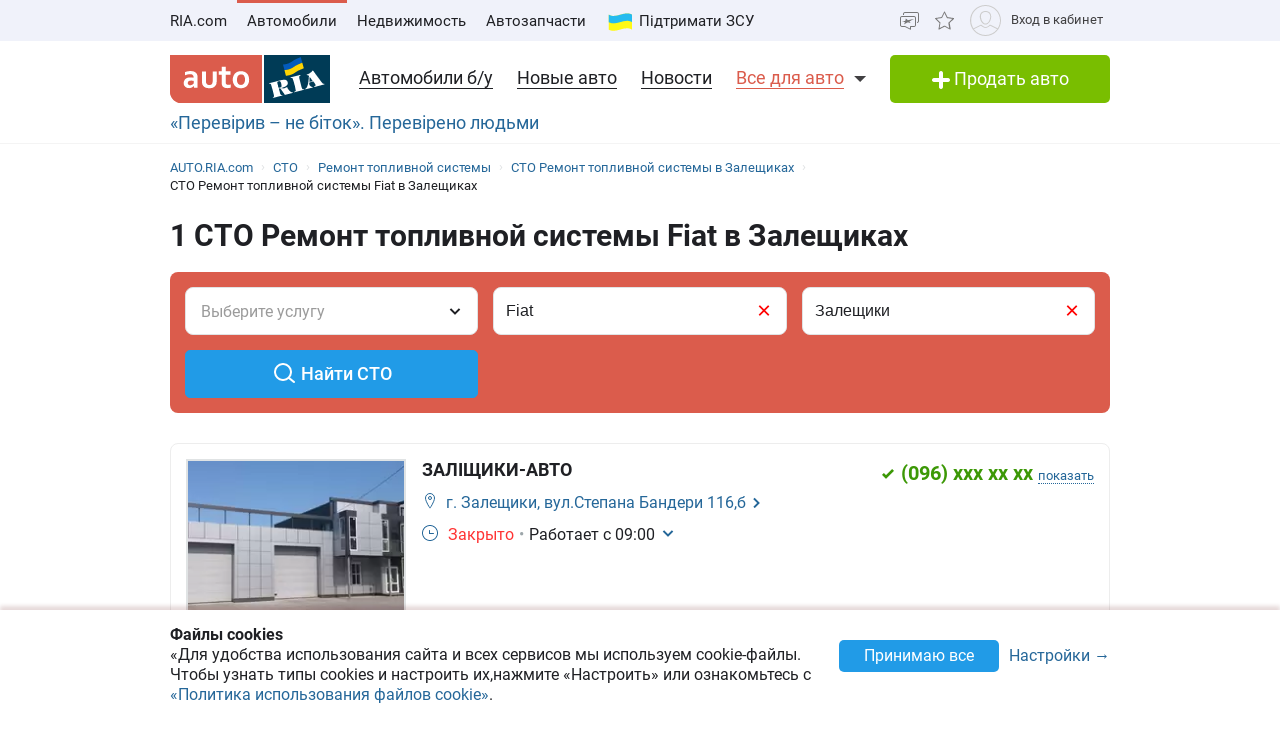

--- FILE ---
content_type: text/html; charset=utf-8
request_url: https://auto.ria.com/autoservice/sto/group-toplivnaya-sistema/city-zaleschiki/marka-fiat/
body_size: 198821
content:
<!DOCTYPE html><html lang="en"> <head>  <meta name="theme-color" content="#db5c4c">
 <style>html{-ms-text-size-adjust:100%;-webkit-text-size-adjust:100%;scroll-behavior:smooth;}body{margin:0}article,aside,details,figcaption,figure,footer,header,main,menu,nav,section,summary{display:block}audio,canvas,progress,video{display:inline-block;vertical-align:baseline}sub,sup{font-size:75%;line-height:0;position:relative;vertical-align:baseline}sup{top:-.5em}sub{bottom:-.25em}svg:not(:root){overflow:hidden}hr{box-sizing:content-box}pre{overflow:auto}button[disabled],html input[disabled]{cursor:default}button::-moz-focus-inner,input::-moz-focus-inner{border:0;padding:0}html{box-sizing:border-box}*,:after,:before{box-sizing:inherit}figure{margin:0}html{-webkit-font-smoothing:antialiased;-moz-osx-font-smoothing:grayscale;font:normal normal normal 16px/1.4 Roboto,Roboto2,sans-serif;font-size:16px}body{color:#1f2024;background:#fff;font-size:16px}ol,ul{padding-left:20px}dl,ol,p,table,ul{margin:0 0 15px}ol li ol,ul li ul{margin-bottom:0}h1,h2,h3,h4,h5{margin:0 0 15px;font-weight:400;font-family:'Roboto','Roboto2', sans-serif;line-height:1.2;color:#1f2024}h1{font-size:30px}h2{font-size:24px}h3{font-size:18px}h4{font-size:16px}h5{font-size:13px}a{color:#256799;text-decoration:none;border-bottom:1px solid transparent;text-decoration-skip-ink:none;transition:border-bottom-color .2s}a:active,a:focus,a:hover{text-decoration:none;border-bottom-color:#256799}mark{background:#ffeea8;padding:0 .2rem}blockquote{margin:0 0 15px;border-left:16px solid #f0f0f0;padding:0 1.5rem;font-size:1.5rem}blockquote cite{display:block;margin-top:15px;font-size:1rem;text-align:right}pre{border:0;border-radius:5px;background:transparent;padding:1rem;tab-size:2;color:#1f2024;font-size:14px;margin:0 0 15px}pre,pre code{font-family:Menlo,monospace}pre code{line-height:1.2}:not(pre)>code{color:#1f2024;background:transparent;font-family:Menlo,monospace;font-size:14px;padding:0 .2rem;border:1px solid #e0e3e4;border-radius:5px}hr{border:0;width:100%;font-size:1px;line-height:1px;background:#e0e3e4;color:#e0e3e4;height:1px;box-shadow:0 1px 0 rgba(255, 255, 255, .9);background-color:#f0f2fa;margin:30px 0;}hr.dotted{border-top-style:dotted}dt{font-weight:600}dd{margin-bottom:.5rem}.full-container{max-width:100%;padding:0 20px}@media (min-width:769px){.app-content,.container{width:960px;padding:0 10px;margin-left:auto;margin-right:auto}}.app-content{padding-top:5px}@media (min-width:769px){.app-content{padding-top:15px!important;padding-bottom:20px;position:relative}}.svg{display:inline-block;width:1em;height:1em;stroke-width:0;stroke:currentColor;fill:currentColor}.svg,img{vertical-align:middle}img{max-width:100%;height:auto;border:0}[class*=" photo-"],[class^=photo-]{background-color:#f3fafd;display:inline-block;position:relative;overflow:hidden;display:block}[class*=" photo-"] img,[class^=photo-] img{width:100%;position:absolute;top:0;right:0;left:0;bottom:0;margin:auto}[class*=" photo-"]:before,[class^=photo-]:before{background-image: url("data:image/svg+xml,%3Csvg xmlns='http://www.w3.org/2000/svg' width='148' height='64' viewBox='0 0 148 64' class='load'%3E%3Cstyle%3E @keyframes k1 %7B 0%25 %7B transform: scale(1); %7D 50%25 %7B transform: scale(1.1) translate(-4px, -4px); %7D 100%25 %7B transform: scale(1); %7D %7D @keyframes k2 %7B 0%25 %7B transform: scale(1.1) translate(-10px, -4px); %7D 50%25 %7B transform: scale(1); %7D 100%25 %7B transform: scale(1.1) translate(-10px, -4px); %7D %7D .load g %7B animation: k1 800ms cubic-bezier(0.1, 0.5, 0.5, 1) infinite;%7D .load g:nth-of-type(2) %7B animation-name: k2; %7D %3C/style%3E%3Cg%3E%3Cpath d='M68 30.9995H20V32.9995H68V30.9995Z' fill='white'/%3E%3Cpath d='M60 8H28C23.5817 8 20 11.5817 20 16V31H68V16C68 11.5817 64.4183 8 60 8Z' fill='%23DB5C4C'/%3E%3Cpath d='M68 33.0005H20V48.0005C20 52.4188 23.5817 56.0005 28 56.0005H60C64.4183 56.0005 68 52.4188 68 48.0005V33.0005Z' fill='%23003B56'/%3E%3Cpath d='M37.5981 40.0742L40.5511 40.4728L39.77 42.7693L42.8754 40.8524L46.3047 41.3458L44.6853 39.9224L49.2958 37.3981L43.3898 38.6887L41.4465 36.9995L40.8178 39.2581L37.5981 40.0742Z' fill='white'/%3E%3Cpath fill-rule='evenodd' clip-rule='evenodd' d='M36.3686 48.6056C36.3162 48.4111 36.2638 48.2166 36.2067 48.0268C36.321 47.9888 36.4543 47.9508 36.6067 47.9508C36.6407 47.9396 36.6694 47.9283 36.6943 47.9185C36.7955 47.8788 36.8352 47.8632 36.9116 47.9698C36.9687 48.0552 37.0306 48.1406 37.0926 48.226C37.1545 48.3115 37.2164 48.3969 37.2735 48.4823C37.445 48.729 37.6212 48.9757 37.7975 49.2225C37.9737 49.4692 38.1499 49.7159 38.3214 49.9627L38.6643 50.4182C38.6857 50.4466 38.7044 50.4857 38.7235 50.5254C38.7553 50.5918 38.7881 50.6602 38.8358 50.6839C38.896 50.7139 38.992 50.6846 39.0672 50.6616C39.0871 50.6556 39.1056 50.6499 39.1216 50.6459C39.2073 50.627 39.2978 50.6032 39.3883 50.5795C39.4788 50.5558 39.5693 50.5321 39.655 50.5131C39.9503 50.4372 40.2408 50.3613 40.5314 50.2853C40.8219 50.2094 41.1124 50.1335 41.4077 50.0576C41.503 50.0291 41.603 50.0054 41.703 49.9817C41.8031 49.9579 41.9031 49.9342 41.9983 49.9057C42.0121 49.9023 42.0289 49.8989 42.0474 49.8951C42.1315 49.8781 42.2494 49.8541 42.2651 49.7919C42.3296 49.6151 42.1347 49.6288 42.0156 49.6372C41.994 49.6387 41.9749 49.64 41.9602 49.64C41.7697 49.64 41.5983 49.5451 41.4458 49.4502C41.141 49.2604 40.8362 48.9947 40.6076 48.729L40.5835 48.701C40.3605 48.4421 40.1076 48.1484 39.9789 47.837C39.962 47.8033 39.9468 47.7564 39.9303 47.7056C39.8909 47.5843 39.8442 47.4406 39.7502 47.4004C39.6397 47.3532 39.4638 47.4494 39.3418 47.5162C39.3165 47.53 39.2936 47.5425 39.274 47.5523C39.2231 47.5748 39.1727 47.5977 39.1225 47.6205C38.8338 47.7518 38.5507 47.8805 38.2261 47.9129C37.826 47.9508 37.5022 47.8559 37.1211 47.7421C37.21 47.7148 37.3014 47.69 37.3935 47.665C37.5578 47.6204 37.7244 47.5751 37.8832 47.5143C38.0202 47.4569 38.1544 47.4103 38.2869 47.3643C38.5047 47.2887 38.7178 47.2147 38.931 47.0968C39.274 46.907 39.6169 46.7172 39.8455 46.3945C40.2646 45.8061 40.017 44.8002 39.4835 44.3637C39.195 44.1269 38.861 44.1463 38.5086 44.1668C38.4655 44.1693 38.4221 44.1718 38.3785 44.1739C37.9975 44.1929 37.6165 44.2688 37.2545 44.3447C36.7354 44.4481 36.2251 44.5868 35.7177 44.7247C35.4802 44.7892 35.2433 44.8536 35.0064 44.9141C34.0729 45.1608 33.1203 45.4076 32.1677 45.6543C32.0725 45.6733 31.9582 45.7492 32.0153 45.8631C32.0692 45.957 32.1992 45.9276 32.3112 45.9023C32.3576 45.8918 32.4009 45.8821 32.4345 45.8821C32.8017 45.8661 32.9013 46.2502 32.98 46.5538C32.9952 46.6124 33.0096 46.668 33.0251 46.7172C33.2338 47.341 33.3959 47.9881 33.5569 48.6312C33.6016 48.8098 33.6463 48.9881 33.6919 49.1655C33.7395 49.3269 33.7776 49.4929 33.8157 49.659C33.8538 49.8251 33.8919 49.9911 33.9395 50.1525C34.0538 50.5131 34.1681 50.9117 34.1681 51.2723C34.1491 51.4811 34.0919 51.5949 33.9014 51.6898C33.8743 51.7014 33.8433 51.7114 33.8116 51.7216C33.6877 51.7615 33.5549 51.8043 33.6157 51.9555C33.6635 52.0667 34.0583 51.9386 34.2304 51.8828C34.264 51.8719 34.2891 51.8637 34.3015 51.8606C34.8254 51.7278 35.3541 51.5902 35.8828 51.4526C36.4115 51.315 36.9401 51.1774 37.4641 51.0445C37.4821 51.04 37.5022 51.0356 37.5234 51.0308C37.5921 51.0155 37.6726 50.9976 37.7308 50.9686C37.8641 50.8927 37.826 50.7029 37.6736 50.7219C37.6409 50.7259 37.6047 50.7326 37.5664 50.7397C37.4266 50.7656 37.2599 50.7964 37.1402 50.7219C37.0102 50.6479 36.9164 50.4296 36.8588 50.2955L36.8544 50.2853C36.7757 50.0724 36.7169 49.8529 36.6584 49.6346C36.6178 49.4831 36.5774 49.3322 36.5305 49.1845C36.4734 48.9947 36.421 48.8002 36.3686 48.6056ZM35.9907 47.1884C35.9308 46.9468 35.8718 46.7086 35.8066 46.4704C35.7947 46.4036 35.7674 46.3083 35.7357 46.1978C35.6142 45.7748 35.4289 45.1294 35.8066 45.009C36.0543 44.9141 36.34 44.8192 36.6067 44.8192C36.8354 44.8192 36.9878 45.1608 37.064 45.3506C37.1973 45.6733 37.3307 46.0719 37.3498 46.4325C37.3543 46.5088 37.3684 46.5904 37.3827 46.6735C37.4291 46.942 37.4782 47.2265 37.2164 47.4004C37.083 47.4953 36.9306 47.5523 36.7592 47.5902C36.7434 47.5941 36.7074 47.6037 36.6602 47.6163C36.4785 47.6646 36.1305 47.7571 36.1305 47.7421C36.0813 47.5545 36.0358 47.3705 35.9907 47.1884Z' fill='white'/%3E%3Cpath d='M43.1701 46.9638C43.1605 46.926 43.151 46.8881 43.1414 46.85L42.7985 45.5974C42.7032 45.2178 42.5889 44.8572 42.4746 44.4965C42.4365 44.3257 42.3794 44.1549 42.3222 43.9841C42.3162 43.968 42.3099 43.9508 42.3033 43.9329C42.248 43.7816 42.1727 43.5755 42.0364 43.4906C41.9065 43.4187 41.7655 43.4449 41.6303 43.4701C41.5871 43.4781 41.5445 43.486 41.503 43.4906C41.3887 43.4906 41.1601 43.3767 41.3506 43.2629C41.5185 43.1599 41.7303 43.118 41.9324 43.0781C42.0283 43.0591 42.122 43.0406 42.2079 43.0161C42.7318 42.8833 43.2509 42.7457 43.77 42.6081C44.2892 42.4705 44.8084 42.3329 45.3324 42.2C45.344 42.1971 45.3561 42.1938 45.3686 42.1903C45.4377 42.1712 45.5184 42.1489 45.5991 42.181C45.7896 42.2569 45.5991 42.4278 45.4848 42.4657C45.3133 42.5037 45.1228 42.5606 45.0466 42.7314C44.9704 42.9023 45.0085 43.13 45.0466 43.3008C45.1851 44.0081 45.3551 44.6841 45.528 45.3714C45.5453 45.4403 45.5627 45.5092 45.58 45.5784C45.6753 45.9769 45.7706 46.3756 45.8849 46.7551C45.9146 46.8619 45.9407 46.9742 45.9671 47.0881C46.0251 47.3385 46.0849 47.5962 46.1897 47.818C46.2659 48.0078 46.3611 48.1406 46.4755 48.2925C46.5496 48.3848 46.8585 48.3333 46.9803 48.313L46.9898 48.3115C47.0851 48.2925 47.409 48.3304 47.2375 48.4823C47.1793 48.5113 47.0988 48.5292 47.0301 48.5445C47.0089 48.5492 46.9888 48.5537 46.9708 48.5582C46.4469 48.691 45.9277 48.8286 45.4085 48.9663C44.8894 49.1039 44.3702 49.2415 43.8463 49.3743C43.8105 49.3845 43.774 49.395 43.737 49.4057C43.4981 49.4747 43.2364 49.5502 42.989 49.5831C42.7985 49.621 42.9128 49.3743 43.0271 49.3364C43.0708 49.3146 43.1191 49.2975 43.1681 49.2802C43.2902 49.2371 43.4164 49.1925 43.4844 49.0706C43.5606 48.9188 43.5225 48.691 43.4844 48.5202C43.4681 48.3578 43.4378 48.2093 43.4055 48.0509C43.4001 48.0242 43.3946 47.9972 43.3891 47.9698C43.3377 47.6283 43.2554 47.3022 43.1701 46.9638Z' fill='white'/%3E%3Cpath fill-rule='evenodd' clip-rule='evenodd' d='M49.3765 45.6842C49.376 45.5941 49.3755 45.507 49.3713 45.4265C49.638 45.3506 49.9238 45.2937 50.2286 45.2937C50.3239 45.2652 50.4191 45.2415 50.5144 45.2178C50.6097 45.194 50.7049 45.1703 50.8001 45.1419C50.8251 45.1419 50.8684 45.1273 50.9123 45.1126C50.9688 45.0936 51.0264 45.0742 51.0478 45.0849C51.0573 45.0944 51.0812 45.1276 51.105 45.1608C51.1288 45.194 51.1526 45.2273 51.1621 45.2367C51.2012 45.2627 51.2314 45.2975 51.2587 45.329C51.2714 45.3437 51.2834 45.3576 51.2955 45.3696C51.3336 45.4171 51.3669 45.4645 51.4003 45.512C51.4336 45.5594 51.467 45.6068 51.5051 45.6543C51.515 45.6684 51.525 45.6827 51.5351 45.697C51.6608 45.8753 51.7979 46.0698 51.8861 46.2806C51.9623 46.4514 52.0385 46.6223 51.9623 46.8121C51.867 46.9829 51.6956 47.0968 51.5241 47.1727C51.5089 47.1803 51.4929 47.1871 51.4769 47.1939C51.4128 47.2213 51.3488 47.2486 51.3336 47.3245C51.3336 47.3814 51.3336 47.4574 51.4098 47.4763C51.4563 47.4763 51.5281 47.4512 51.584 47.4316C51.5968 47.4271 51.6087 47.4229 51.6194 47.4194C52.1052 47.296 52.5862 47.1679 53.0673 47.0398C53.5483 46.9117 54.0294 46.7836 54.5152 46.6602C54.7377 46.5969 54.9661 46.5394 55.1971 46.4813C55.3815 46.4349 55.5675 46.3881 55.7536 46.3376C55.8298 46.3186 55.906 46.2996 55.9822 46.2427C56.0345 46.1905 55.959 46.1543 55.9166 46.134C55.9128 46.1321 55.9092 46.1304 55.906 46.1288C55.8107 46.0908 55.7726 46.0908 55.6774 46.0908C55.5059 46.0908 55.3725 46.0908 55.2201 45.977C55.0868 45.8631 54.9534 45.7302 54.8391 45.5974C54.7019 45.4493 54.5853 45.2808 54.4687 45.1122C54.391 44.9999 54.3133 44.8875 54.2294 44.7812C53.2387 43.4716 52.2481 42.162 51.3145 40.8335C51.2193 40.6816 51.105 40.5298 50.9907 40.3969C50.8985 40.2745 50.8435 40.3372 50.7657 40.4257C50.747 40.447 50.727 40.4698 50.7049 40.4918C50.6602 40.5363 50.6161 40.5808 50.5722 40.6251C50.3537 40.8454 50.1395 41.0614 49.8857 41.251C49.5809 41.4788 49.257 41.6876 48.914 41.8394C48.8558 41.8568 48.7975 41.8725 48.7398 41.8879C48.6088 41.9231 48.4806 41.9575 48.3616 42.0102C48.171 42.1051 48.1901 42.2 48.3806 42.2569C48.4454 42.2754 48.5271 42.286 48.6133 42.2972C48.882 42.3321 49.1952 42.3727 49.1808 42.6745C49.1617 43.073 49.1236 43.4716 49.0855 43.8701C49.0588 44.0941 49.038 44.3166 49.0174 44.538C48.9645 45.1046 48.9123 45.6641 48.7616 46.2237C48.7567 46.2413 48.7518 46.259 48.7468 46.2769C48.5591 46.9516 48.3258 47.7898 47.6947 48.1596C47.6185 48.1976 47.409 48.4064 47.6376 48.4064C47.7049 48.4064 47.7655 48.3866 47.8274 48.3665C47.8706 48.3525 47.9144 48.3382 47.9615 48.3304C48.2282 48.264 48.4948 48.1928 48.7615 48.1217C49.0283 48.0505 49.295 47.9793 49.5618 47.9129C49.7858 47.8598 50.0038 47.8007 50.2191 47.7423C50.3885 47.6964 50.5562 47.651 50.724 47.6092C50.8383 47.5712 51.0288 47.4763 50.8573 47.3814C50.7762 47.3309 50.6788 47.3234 50.5826 47.316C50.498 47.3095 50.4142 47.3031 50.3429 47.2676C50.1524 47.1727 50 47.0778 49.8666 46.9259C49.8173 46.8686 49.768 46.8219 49.7201 46.7766C49.6572 46.7169 49.5969 46.6598 49.5428 46.5843C49.38 46.3484 49.3781 45.9979 49.3765 45.6842ZM49.8131 43.3027C50.1607 43.7832 50.5148 44.2727 50.8573 44.7623C50.5776 44.8373 50.304 44.9184 50.033 44.9986C49.8241 45.0605 49.6167 45.122 49.4094 45.1798C49.4475 44.7812 49.4665 44.4016 49.4856 44.0031C49.4856 43.7563 49.5046 43.4906 49.5237 43.2249C49.5237 43.2024 49.5287 43.1698 49.5343 43.1337C49.5475 43.0481 49.5639 42.9423 49.5237 42.9023C49.6194 43.0349 49.716 43.1684 49.8131 43.3027Z' fill='white'/%3E%3Cpath d='M51.39 25.7407C51.1527 25.8147 50.8815 25.8703 50.5595 25.9258C50.2374 25.9629 49.9493 25.9814 49.6612 25.9814C48.9493 25.9814 48.3731 25.8518 47.9324 25.611C47.4748 25.3518 47.1697 24.9999 46.9833 24.537C46.8477 24.2036 46.7799 23.7407 46.7799 23.1666V18.4259H45.2037V16.5741H46.7799V14H48.8307V16.5741H51.2713V18.4259H48.8477V22.8888C48.8477 23.2407 48.8985 23.4999 49.0002 23.6666C49.1697 23.9629 49.5256 24.111 50.0341 24.111C50.2713 24.111 50.5086 24.0925 50.7459 24.0555C50.9832 24.0185 51.2035 23.9629 51.4069 23.9073V25.7407H51.39Z' fill='white'/%3E%3Cpath fill-rule='evenodd' clip-rule='evenodd' d='M32.3394 24.7785H32.3733L32.4072 25.723H34.2715C34.2626 25.5469 34.2583 25.3501 34.2538 25.1409C34.2498 24.954 34.2456 24.7572 34.2376 24.5563C34.2207 24.1119 34.2207 23.5933 34.2207 22.9822V19.5193C34.2207 19.0563 34.1529 18.6304 34.0003 18.2415C33.8478 17.8526 33.6105 17.5193 33.3054 17.223C33.0004 16.9267 32.6105 16.7045 32.1529 16.5378C31.6953 16.3712 31.1529 16.2971 30.5428 16.2971C30.0174 16.2971 29.5259 16.3527 29.0513 16.4638C28.5767 16.5749 28.1361 16.723 27.7123 16.9267V18.686C28.2039 18.4823 28.6615 18.3341 29.0682 18.223C29.492 18.1304 29.9157 18.0749 30.3224 18.0749C30.6614 18.0749 30.9496 18.1119 31.1868 18.2045C31.4241 18.2971 31.6106 18.4267 31.7631 18.5749C31.9156 18.7415 32.0173 18.9082 32.0851 19.1119C32.1529 19.3156 32.1868 19.5193 32.1868 19.7415V20.1119C31.9495 20.0378 31.6784 19.9823 31.3733 19.9267C31.0682 19.8712 30.7292 19.8526 30.3733 19.8526C29.8818 19.8526 29.4242 19.9267 29.0174 20.0749C28.5937 20.223 28.2377 20.4267 27.9496 20.7045C27.6445 20.9823 27.4242 21.3156 27.2547 21.7045C27.0852 22.1119 27.0005 22.5378 27.0005 23.0378C27.0005 23.5008 27.0852 23.8896 27.2208 24.26C27.3734 24.6119 27.5598 24.9267 27.814 25.1859C28.0683 25.4452 28.3733 25.6489 28.7123 25.7785C29.0682 25.9081 29.4242 25.9822 29.8309 25.9822C30.136 25.9822 30.4072 25.9452 30.6614 25.8711C30.9157 25.797 31.1529 25.7044 31.3563 25.5748C31.5767 25.4637 31.7631 25.3341 31.9156 25.1859C32.0851 25.0563 32.2207 24.9082 32.3394 24.7785ZM31.5258 21.723C31.78 21.76 32.0004 21.7971 32.2038 21.8526V23.26C32.119 23.3711 32.0004 23.4822 31.8817 23.5933C31.7461 23.7045 31.6106 23.8156 31.458 23.9082C31.3055 24.0008 31.136 24.0748 30.9496 24.1304C30.7631 24.1859 30.5597 24.223 30.3563 24.223C30.1869 24.223 30.0343 24.2045 29.8818 24.1489C29.7292 24.0933 29.6106 24.0193 29.492 23.9267C29.3733 23.8156 29.2886 23.6859 29.2208 23.5378C29.153 23.3896 29.1191 23.2045 29.1191 23.0008C29.1191 22.5563 29.2716 22.223 29.5598 22.0008C29.8479 21.7785 30.2377 21.6674 30.7462 21.6674C31.0173 21.6674 31.2716 21.686 31.5258 21.723Z' fill='white'/%3E%3Cpath d='M38.1868 25.537C38.7461 25.8519 39.441 26 40.2884 26C40.7291 26 41.1359 25.9444 41.5088 25.8704C41.8647 25.7778 42.1867 25.6481 42.4748 25.4815C42.763 25.3148 43.0003 25.1111 43.2206 24.8704C43.424 24.6296 43.5935 24.3704 43.729 24.0741C43.9663 23.5556 44.085 22.9259 44.085 22.1852V16.5741H42.0342V22C42.0342 22.5371 41.9664 22.9445 41.8308 23.2408C41.6952 23.5371 41.4918 23.7778 41.2376 23.9259C40.9833 24.0741 40.6613 24.1482 40.2884 24.1482C39.9325 24.1482 39.6274 24.0741 39.3732 23.9445C39.119 23.7963 38.9156 23.5926 38.78 23.3148C38.6953 23.1667 38.6444 22.963 38.5936 22.7408C38.5597 22.5185 38.5427 22.2593 38.5427 21.9445V16.5741H36.4919V22.2037C36.4919 22.6111 36.5258 23 36.5936 23.3334C36.6784 23.6852 36.78 24 36.9326 24.2778C37.2038 24.7963 37.6275 25.2222 38.1868 25.537Z' fill='white'/%3E%3Cpath fill-rule='evenodd' clip-rule='evenodd' d='M60.7124 23.1302C60.8988 22.5377 61.0005 21.8895 61.0005 21.1673C61.0005 20.4451 60.9157 19.7969 60.6954 19.2043C60.509 18.6118 60.2208 18.1118 59.8649 17.6858C59.492 17.2599 59.0514 16.9266 58.526 16.7044C58.0005 16.4636 57.4073 16.3525 56.7463 16.3525C56.1023 16.3525 55.526 16.4636 55.0006 16.7044C54.4921 16.9266 54.0515 17.2599 53.6786 17.6858C53.3057 18.0932 53.0346 18.6118 52.8312 19.2043C52.6447 19.7969 52.543 20.4451 52.543 21.1673C52.543 21.8895 52.6278 22.5377 52.8312 23.1302C53.0176 23.7228 53.3057 24.2228 53.6617 24.6487C54.0345 25.0747 54.4752 25.408 55.0006 25.6302C55.526 25.871 56.1192 25.9821 56.7802 25.9821C57.4243 25.9821 58.0005 25.871 58.526 25.6302C59.0514 25.408 59.492 25.0747 59.8649 24.6487C60.2378 24.2413 60.509 23.7228 60.7124 23.1302ZM58.7293 19.871C58.831 20.2599 58.8819 20.6858 58.8819 21.1673C58.8819 21.6488 58.831 22.0932 58.7463 22.4636C58.6276 22.8339 58.4921 23.1488 58.3056 23.3895C58.1192 23.6488 57.8989 23.8339 57.6446 23.9636C57.3904 24.0932 57.1023 24.1488 56.7972 24.1488C56.4921 24.1488 56.204 24.0932 55.9497 23.9636C55.6955 23.8339 55.4752 23.6302 55.2887 23.3895C55.1023 23.1488 54.9498 22.8339 54.8481 22.4636C54.7464 22.0747 54.6955 21.6488 54.6955 21.1673C54.6955 20.6673 54.7464 20.2414 54.8481 19.871C54.9498 19.4821 55.0854 19.1858 55.2718 18.9266C55.4582 18.6673 55.6786 18.4821 55.9328 18.3525C56.187 18.2229 56.4582 18.1673 56.7633 18.1673C57.0684 18.1673 57.3565 18.2229 57.6107 18.3525C57.8819 18.4821 58.1022 18.6673 58.2887 18.9266C58.4751 19.1858 58.6277 19.5006 58.7293 19.871Z' fill='white'/%3E%3C/g%3E%3Cg%3E%3Cpath fill-rule='evenodd' clip-rule='evenodd' d='M101.625 18.5655C101.625 17.1979 102.146 15.9519 103 15C103.854 15.9519 104.375 17.1979 104.375 18.5655C104.35 20.0266 104.249 21.4861 104.147 22.9456C104.04 24.4858 103.933 26.0259 103.917 27.5673C103.849 30.3651 104.704 32.9929 105.743 35.5564C106.088 36.262 106.461 36.9528 106.834 37.6442L106.839 37.6521L107.941 37.4341C108.934 37.2392 109.579 36.2918 109.381 35.3173C109.207 34.4646 108.443 33.8725 107.59 33.8685L107.189 33.9107L108.085 26.5687C108.377 23.2992 110.095 20.4314 112.625 18.5655C113.06 18.2449 113.52 17.9518 114 17.6935V43.7705H107.87C107.411 46.2139 106.042 48.3427 104.117 49.8045C103.659 50.1143 103.276 50.523 103 51C102.724 50.523 102.341 50.1143 101.883 49.8045C99.958 48.3427 98.5886 46.2139 98.1302 43.7705H92V17.6935C92.4795 17.9518 92.9402 18.2449 93.375 18.5655C95.9051 20.4314 97.6228 23.2992 97.9154 26.5687L98.8105 33.9107L98.4095 33.8685C97.557 33.8724 96.7927 34.4646 96.6191 35.3173C96.4207 36.2918 97.0662 37.2392 98.0586 37.4341L99.1615 37.6521L99.1655 37.6446C99.539 36.9531 99.9121 36.2622 100.257 35.5564C101.296 32.9929 102.151 30.3651 102.083 27.5673C102.067 26.0259 101.96 24.4858 101.853 22.9456C101.751 21.4861 101.65 20.0266 101.625 18.5655ZM96.0534 26.3928C95.816 24.5202 95.0197 22.8163 93.8333 21.4489V34.7687H94.8717C95.1397 33.7495 95.8518 32.9071 96.791 32.4479L96.0534 26.3928ZM112.167 34.7687V21.4489C110.98 22.8163 110.184 24.5202 109.947 26.3928L109.209 32.4479C110.148 32.9071 110.86 33.7495 111.128 34.7687H112.167ZM105.012 38.1022C104.17 36.7061 103.492 35.2041 103 33.6224C102.508 35.2041 101.83 36.7061 100.988 38.1022C101.789 38.3412 102.486 38.8061 103 39.4313C103.514 38.8061 104.211 38.3412 105.012 38.1022ZM94.8717 36.5691H93.8333V41.9701H97.9583C97.9583 41.0572 98.0877 40.1725 98.3236 39.3329L97.4427 39.136C96.1869 38.7932 95.1991 37.8115 94.8717 36.5691ZM112.167 36.5691H111.128C110.801 37.8115 109.813 38.7932 108.557 39.136L107.676 39.3329C107.912 40.1725 108.042 41.0572 108.042 41.9701H112.167V36.5691ZM102.083 41.9701C102.083 40.8356 101.226 39.9022 100.114 39.7478C99.9081 40.4546 99.7917 41.1984 99.7917 41.9701H102.083ZM106.208 41.9701C106.208 41.1984 106.092 40.4546 105.886 39.7478C104.774 39.9022 103.917 40.8356 103.917 41.9701H106.208ZM102.083 43.7705H99.9993C100.337 45.219 101.072 46.5227 102.083 47.561V43.7705ZM106.001 43.7705H103.917V47.561C104.928 46.5227 105.663 45.219 106.001 43.7705Z' fill='%23003B56'/%3E%3Cpath fill-rule='evenodd' clip-rule='evenodd' d='M79 17C79 12.0294 83.0294 8 88 8H118C122.971 8 127 12.0294 127 17V47C127 51.9706 122.971 56 118 56H88C83.0294 56 79 51.9706 79 47V17ZM88 8.75H118C122.556 8.75 126.25 12.4437 126.25 17V47C126.25 51.5563 122.556 55.25 118 55.25H88C83.4437 55.25 79.75 51.5563 79.75 47V17C79.75 12.4437 83.4437 8.75 88 8.75Z' fill='%23003B56'/%3E%3C/g%3E%3C/svg%3E");background-size:contain;background-repeat:no-repeat;background-position:50%;position:absolute;top:0;left:0;right:0;bottom:0;margin:auto;max-width:148px;content:""}[class*=" photo-"]:after,[class^=photo-]:after{box-shadow:inset 0 0 0 1px #e0e3e4;display:block;width:100%;padding-top:66%;position:inherit;box-sizing:border-box;content:""}[class*=" photo-"].loaded:before,[class^=photo-].loaded:before{background-image:none}.clearfix:after,.clearfix:before{content:" ";display:block}.clearfix:after{clear:both}.text-l{text-align:left}.text-r{text-align:right}.text-c{text-align:center}.text-j{text-align:justify}.d-block{display:block}.i-block{display:inline-block}.inline{display:inline}.d-table{width:100%;display:table}.t-row{display:table-row}.t-cell{vertical-align:middle;display:table-cell}.vertical-center{display:flex;align-items:center;justify-content:center}.responsive-image{max-width:100%;height:auto}.show{display:block!important}.hide{display:none!important}@media (max-width:769px){.mhide{display:none!important}}@media (min-width:769px){.dhide{display:none!important}}.invisible{visibility:hidden}.fl-left{float:left}.fl-right{float:right}.no-padding-top{padding-top:0}.no-padding-bottom{padding-bottom:0}.pb-5{padding-bottom:5px}.pt-5{padding-top:5px}.pb-10{padding-bottom:10px}.pt-10{padding-top:10px}.pb-15{padding-bottom:15px}.pt-15{padding-top:15px}.pb-20{padding-bottom:20px}.pt-20{padding-top:20px}.no-margin-top{margin-top:0}.no-margin-bottom{margin-bottom:0}.mb-5{margin-bottom:5px}.mt-5{margin-top:5px}.mb-10{margin-bottom:10px}.mt-10{margin-top:10px}.mb-15{margin-bottom:15px}.mt-15{margin-top:15px}.mb-20{margin-bottom:20px}.mt-20{margin-top:20px}@media (max-width:769px){.m-padding{padding-left:15px;padding-right:15px}}@media (max-width:769px){.m-margin{margin-left:15px;margin-right:15px}}.dotted{border-bottom-style:dotted;transition:border-bottom-color .2s}.dotted,.dotted:hover{border-bottom-color:currentColor}.dotted:hover{border-bottom-style:solid}.bold{font-weight:600}.unlink{color:#1f2024}.unlink,.unlink:active,.unlink:focus,.unlink:hover{text-decoration:none;border-bottom-color:transparent}.unstyle,.unstyle ol,.unstyle ul{padding-left:0;list-style-type:none}.unstyle dd{margin-left:0}.green{color:#3c9806}.grey{color:#9b9b9b}.size13{font-size:13px}.button,[type=button],[type=reset],[type=submit],a.button{-webkit-appearance:none;display:inline-block;border:1px solid #219be7;border-radius:5px;background:#219be7;color:#fff;font-weight:400;font-size:16px;text-transform:none;padding:7px 10px;vertical-align:middle;text-align:center;cursor:pointer;text-decoration:none;line-height:1;transition:all .2s linear}.button:hover,[type=button]:hover,[type=reset]:hover,[type=submit]:hover,a.button:hover{border:1px solid #2ea7f3;background:#2ea7f3;color:#fff;text-decoration:none}.button:active,.button:focus,[type=button]:active,[type=button]:focus,[type=reset]:active,[type=reset]:focus,[type=submit]:active,[type=submit]:focus,a.button:active,a.button:focus{border:1px solid #157ec0;background:#157ec0;color:#fff;text-decoration:none}.button::-moz-focus-inner,[type=button]::-moz-focus-inner,[type=reset]::-moz-focus-inner,[type=submit]::-moz-focus-inner,a.button::-moz-focus-inner{border:0;padding:0}.button--transparent,a.button--transparent{border-color:#256799;background-color:#fff;color:#256799}.button--transparent:active,.button--transparent:focus,.button--transparent:hover,a.button--transparent:active,a.button--transparent:focus,a.button--transparent:hover{border-color:#256799;background-color:#ddf4fb;color:#256799}.button--green,a.button--green{border-color:#79be00;background-color:#79be00}.button--green:active,.button--green:focus,.button--green:hover,a.button--green:active,a.button--green:focus,a.button--green:hover{border-color:#84ca08;background-color:#84ca08}.button--dark,.button--dark:active,.button--dark:focus,.button--dark:hover,a.button--dark,a.button--dark:active,a.button--dark:focus,a.button--dark:hover{border-color:#256799;background-color:#256799}.button--small,a.button--small{padding:4px 10px;height:24px;font-size:13px;line-height:14px;border-radius:2px}.button--large,a.button--large{padding:10px 20px;font-size:18px;line-height:26px;font-weight: 500;font-family:'Roboto', 'Roboto2', sans-serif;}.button--disabled,a.button--disabled{opacity:.3;cursor:default}.badge{position:relative;display:inline-block;line-height:1;font-size:13px;line-height:14px;border-radius:2px;padding:3px 6px;height:20px;background-color:#219be7;color:#fff}.badge--round{border-radius:10px}.badge--red{background-color:#db5c4c}.badge--orange{background-color:#ff6733}.badge--orange-light{background-color:#f09213}.badge--dark{background-color:#256799}.badge--green{background-color:#79be00}.badge--grey{background-color:#F0F2FA;color:#000}.badge--corner{margin-right:10px}.badge--corner:after{position:absolute;width:0;height:0;content:"";top:0;border-style:solid;border-width:10px 0 10px 9px;border-color:transparent transparent transparent #219be7;right:-8px}[type=color],[type=date],[type=datetime-local],[type=datetime],[type=email],[type=month],[type=number],[type=password],[type=search],[type=tel],[type=text],[type=time],[type=url],[type=week],select,textarea{display:inline-block;border:1px solid #e0e3e4;border-radius:3px;padding:6px 10px;outline:none;background:transparent;font-size:16px;font-family:Arial,sans-serif;line-height:1;height:32px}[type=color]:hover,[type=date]:hover,[type=datetime-local]:hover,[type=datetime]:hover,[type=email]:hover,[type=month]:hover,[type=number]:hover,[type=password]:hover,[type=search]:hover,[type=tel]:hover,[type=text]:hover,[type=time]:hover,[type=url]:hover,[type=week]:hover,select:hover,textarea:hover{border:1px solid #c5cacc}[type=color]:active,[type=color]:focus,[type=date]:active,[type=date]:focus,[type=datetime-local]:active,[type=datetime-local]:focus,[type=datetime]:active,[type=datetime]:focus,[type=email]:active,[type=email]:focus,[type=month]:active,[type=month]:focus,[type=number]:active,[type=number]:focus,[type=password]:active,[type=password]:focus,[type=search]:active,[type=search]:focus,[type=tel]:active,[type=tel]:focus,[type=text]:active,[type=text]:focus,[type=time]:active,[type=time]:focus,[type=url]:active,[type=url]:focus,[type=week]:active,[type=week]:focus,select:active,select:focus,textarea:active,textarea:focus{border:1px solid #219be7}textarea{overflow:auto;height:auto}fieldset{border:1px solid #e0e3e4;border-radius:5px;padding:15px;margin:15px 0}legend{padding:0 .5rem;font-weight:600}select{color:#1f2024;-webkit-appearance:none;-moz-appearance:none;background:url([data-uri]) 100% no-repeat;line-height:1}select.arrow-red{background:url([data-uri]) 100% no-repeat}select::-ms-expand{display:none}[type=range]{width:100%}input.has-error,input.has-error:active,input.has-error:focus,input.has-error:hover,select.has-error,select.has-error:active,select.has-error:focus,select.has-error:hover,textarea.has-error,textarea.has-error:active,textarea.has-error:focus,textarea.has-error:hover{border:1px solid #f33}:-moz-placeholder,:-ms-input-placeholder,::-moz-placeholder,::-webkit-input-placeholder{color:#9a9a9a}.checkbox,.radio{position:absolute;width:1px;height:1px;overflow:hidden;clip:rect(0 0 0 0)}.checkbox+label,.radio+label{position:relative;color:#1f2024;line-height:1.4;padding-left:25px;display:inline-block}.checkbox+label:before,.radio+label:before{position:absolute;top:1px;left:0;display:inline-block;width:18px;height:18px;box-shadow:inset 0 0 0 1px #e0e3e4;border-radius:2px;background:#fff;content:""}.checkbox+label:hover:before,.radio+label:hover:before{box-shadow:inset 0 0 0 1px #b6b6b6}.checkbox:checked+label:before,.radio:checked+label:before{background:url("data:image/svg+xml;charset=utf-8,%3Csvg xmlns='http://www.w3.org/2000/svg' width='10' height='8' viewBox='0 0 10 8' fill='none'%3E%3Cpath d='M2 4l2 2 4-4' stroke='%239B9B9B' stroke-width='2' stroke-linecap='square'/%3E%3C/svg%3E") 50% no-repeat}.checkbox:focus+label:before,.radio:focus+label:before{box-shadow:inset 0 0 0 1px #b6b6b6}.checkbox--blue:checked+label:before{background:#256799 url("data:image/svg+xml;charset=utf-8,%3Csvg xmlns='http://www.w3.org/2000/svg' width='10' height='8' viewBox='0 0 10 8' fill='none'%3E%3Cpath d='M2 4l2 2 4-4' stroke='%23fff' stroke-width='2' stroke-linecap='square'/%3E%3C/svg%3E") 50% no-repeat;box-shadow:inset 0 0 0 1px #256799}.radio+label:before{border-radius:50%}.radio:checked+label:before{background:url("data:image/svg+xml;charset=utf-8,%3Csvg xmlns='http://www.w3.org/2000/svg' width='18' height='18' viewBox='0 0 18 18' fill='none'%3E%3Crect x='.5' y='.5' width='17' height='17' rx='8.5' stroke='%23E0E3E4'/%3E%3Crect x='5' y='5' width='8' height='8' rx='4' fill='%2379BE00'/%3E%3C/svg%3E") 50% no-repeat}.radio:focus+label:before{box-shadow:inset 0 0 0 1px #b6b6b6}.radio--blue:checked+label:before{background:url("data:image/svg+xml;charset=utf-8,%3Csvg xmlns='http://www.w3.org/2000/svg' width='18' height='18' viewBox='0 0 18 18' fill='none'%3E%3Crect x='.5' y='.5' width='17' height='17' rx='8.5' stroke='%23E0E3E4'/%3E%3Crect x='5' y='5' width='8' height='8' rx='4' fill='%23256799'/%3E%3C/svg%3E") 50% no-repeat}.radio--blue:focus+label:before{box-shadow:inset 0 0 0 1px #b6b6b6}table{border-collapse:collapse;border-spacing:0;width:100%;max-width:100%}thead th{border-bottom:2px solid #e0e3e4}tfoot th{border-top:2px solid #e0e3e4}td{border-bottom:1px solid #e0e3e4}td,th{text-align:left;padding:.5rem}caption{padding:15px 0;caption-side:bottom;color:#ababab}.striped-table tbody tr:nth-child(odd){background-color:#f8f8f8}.contain-table{overflow-x:auto}@media (max-width:769px){.contain-table{width:100%}}.row{margin-left:5px;margin-right:5px}@media (min-width:769px){.row{margin-left:-10px;margin-right:-10px}}.row:after{content:" ";visibility:hidden;display:block;height:0;clear:both}.col{padding-left:15px;padding-right:15px;float:left}.col.clr{clear:both}.col-1{width:8.33333%}.col-2{width:16.66667%}.col-3{width:25%}.col-4{width:33.33333%}.col-5{width:41.66667%}.col-6{width:50%}.col-7{width:58.33333%}.col-8{width:66.66667%}.col-9{width:75%}.col-10{width:83.33333%}.col-11{width:91.66667%}.col-12{width:100%}@media (max-width:768px){.col-t-1{width:8.33333%}.col-t-2{width:16.66667%}.col-t-3{width:25%}.col-t-4{width:33.33333%}.col-t-5{width:41.66667%}.col-t-6{width:50%}.col-t-7{width:58.33333%}.col-t-8{width:66.66667%}.col-t-9{width:75%}.col-t-10{width:83.33333%}.col-t-11{width:91.66667%}.col-t-12{width:100%}}@media (max-width:480px){.col-m-1{width:8.33333%}.col-m-2{width:16.66667%}.col-m-3{width:25%}.col-m-4{width:33.33333%}.col-m-5{width:41.66667%}.col-m-6{width:50%}.col-m-7{width:58.33333%}.col-m-8{width:66.66667%}.col-m-9{width:75%}.col-m-10{width:83.33333%}.col-m-11{width:91.66667%}.col-m-12{width:100%}}.notice{padding:15px;border-radius:4px;background-color:#e5f4ff;font-size:16px;line-height:20px}.notice .notice_head:not(:last-child){margin-bottom:10px}.notice--icon .notice_head{display:flex;align-content:center}.notice--icon .notice_head:before{content:"";flex:none;background-image:url("data:image/svg+xml;charset=utf-8,%3Csvg width='20' height='20' viewBox='0 0 20 20' fill='none' xmlns='http://www.w3.org/2000/svg'%3E%3Ccircle cx='10' cy='10' r='10' fill='%23219BE7'/%3E%3Cpath fill-rule='evenodd' clip-rule='evenodd' d='M9.75 6.25a1 1 0 0 1-1-1v-.5a1 1 0 0 1 1-1h.5a1 1 0 0 1 1 1v.5a1 1 0 0 1-1 1h-.5zm0 10a1 1 0 0 1-1-1V8.5a1 1 0 0 1 1-1h.5a1 1 0 0 1 1 1v6.75a1 1 0 0 1-1 1h-.5z' fill='%23fff'/%3E%3C/svg%3E");width:20px;height:20px;font-size:20px;margin-right:10px}.notice--green{background-color:#f2ffe5}.notice--green.notice--icon .notice_head:before{background-image:url("data:image/svg+xml;charset=utf-8,%3Csvg width='20' height='20' viewBox='0 0 20 20' fill='none' xmlns='http://www.w3.org/2000/svg'%3E%3Ccircle cx='10' cy='10' r='10' fill='%235FBE00'/%3E%3Cpath fill-rule='evenodd' clip-rule='evenodd' d='M15.707 6.707L8 14.414l-3.707-3.707 1.414-1.414L8 11.586l6.293-6.293 1.414 1.414z' fill='%23fff'/%3E%3C/svg%3E")}.notice--red{background-color:#ffe8e5}.notice--red.notice--icon .notice_head:before{background-image:url("data:image/svg+xml;charset=utf-8,%3Csvg width='20' height='20' viewBox='0 0 20 20' fill='none' xmlns='http://www.w3.org/2000/svg'%3E%3Ccircle cx='10' cy='10' r='10' fill='%23F43'/%3E%3Cpath d='M9 4a1 1 0 0 1 2 0v8a1 1 0 1 1-2 0V4zM9 16a1 1 0 1 1 2 0 1 1 0 0 1-2 0z' fill='%23fff'/%3E%3C/svg%3E")}.notice--orange{background-color:#fff4e5}.notice--orange.notice--icon .notice_head:before{background-image:url("data:image/svg+xml;charset=utf-8,%3Csvg width='20' height='20' viewBox='0 0 20 20' fill='none' xmlns='http://www.w3.org/2000/svg'%3E%3Ccircle cx='10' cy='10' r='10' fill='%23F29718'/%3E%3Cpath d='M9 4a1 1 0 0 1 2 0v8a1 1 0 1 1-2 0V4zM9 16a1 1 0 1 1 2 0 1 1 0 0 1-2 0z' fill='%23fff'/%3E%3C/svg%3E")}
</style> <style>@charset "UTF-8";@font-face{font-family:Roboto;font-weight:400;src:url([data-uri]);font-display:swap}@font-face{font-family:Roboto;font-weight:500;src:url([data-uri]);font-display:swap}@font-face{font-family:Roboto;font-weight:700;src:url([data-uri]);font-display:swap}@font-face{font-family:Roboto2;font-weight:400;src:url([data-uri]);font-display:swap}@font-face{font-family:Roboto2;font-weight:500;src:url([data-uri]);font-display:swap}@font-face{font-family:Roboto2;font-weight:700;src:url([data-uri]);font-display:swap}@media (max-width: 768px){.page-overflow{overflow:hidden}}.container-header{width:960px;margin:0 auto;padding-left:10px;padding-right:10px}.container-header .button-add{display:inline-block;text-align:center;font-size:18px;line-height:48px;min-width:220px;padding:0 15px;background:#79BE00;color:#fff;border-radius:5px;box-sizing:border-box;white-space:nowrap;vertical-align:middle;border:0;transition:all linear .2s}.container-header .button-add:hover{background-color:#84ca08}.brand-color{color:#003b56;font-weight:400}.brand-color.size21{font-size:21px}.review-front{padding-top:10px;margin-bottom:-5px;display:block;line-height:23px}.size21{font-size:21px}.size18{font-size:18px}@media (min-width: 769px){.selectLang{margin-right:4px}.selectLang:last-child{margin-right:0;margin-left:4px}}.nav-list{margin-bottom:0}svg:not(:root){overflow:hidden}.svg{display:inline-block;width:1em;height:1em;stroke-width:0;stroke:currentColor;fill:currentColor;vertical-align:middle}.svg-avatar{font-size:31px}.svg-logo{width:108px;height:33px}.svg-header,[class*=" svg-header_"],[class^=svg-header_]{font-size:19px}.app-header{display:block;vertical-align:top;box-shadow:0 1px #f4f4f4}.app-header .svg-logo{width:160px;height:48px}.app-header .panel-banner{text-align:center}@media (max-width: 768px){.app-header{display:none}}#div728x90head+div{height:0!important;overflow:hidden}.app-head{background:#F0F2FA}.user-avatar{border-radius:25px;height:30px;-o-object-fit:cover;object-fit:cover}.app-head-bar{float:right;display:table;height:41px}.app-head-bar .item{display:table-cell;vertical-align:middle;padding:5px 8px;min-width:16px;border:none}.app-head-bar .item:hover .tl{text-decoration:underline}.app-head-bar .item .link-mymenu:hover{border-bottom:none}.app-head-bar .item .tl{float:right;margin-top:6px;margin-left:10px;min-width:34px;line-height:18px;margin-right:7px;font-size:13px;color:#414042}@media (min-width: 769px){.app-head-bar .item:last-child{padding-right:0}}.app-head-bar .item .icon-notification{margin-left:-4px;width:20px}.app-head-bar .circle{display:inline-block;padding:5px;background:#cfcfd0;border-radius:100%}.app-head-bar .count-favorite{font-size:10px;line-height:1.1;color:#fff;top:10px;font-style:normal;background-color:#db5c4c;min-width:13px;padding:0 4px;border-radius:8px;text-align:center;float:right;margin-left:-10px;position:relative;border:2px solid #fff;display:flex;align-items:center;justify-content:center;box-sizing:border-box}.app-head-bar .count-favorite:empty{display:none}@media (min-width: 769px){.app-head-bar .count-favorite{border-color:#f0f2fa}}.app-head-bar .notification .item{text-align:center}.notification-bar{position:relative}.notification-bar:empty{display:none}.notification-bar .boxed:hover{cursor:pointer}.notification-bar .popup{width:460px;top:45px;right:-150px}.notification-bar .popup:before,.notification-bar .popup:after{right:180px}.notification-bar [class*=" inoti-"],.notification-bar [class^=inoti-]{position:absolute;width:26px;height:26px;border-radius:50%;font-size:18px;font-style:normal;text-align:center;color:#fff;line-height:1.5;left:14px;top:50%;margin-top:-15px;box-sizing:border-box}.notification-bar .inoti-error{background:#da5944}.notification-bar .inoti-warning{background:#f09213}.notification-bar .inoti-succes{background:#79be00}.notification-bar .inoti-info{border:1px solid #a0a0a0;color:#a0a0a0}.notification-bar .item-row{padding:10px 7px;box-sizing:border-box;position:relative}.notification-bar .item-row:not(:last-child):after{position:absolute;left:0;right:0;bottom:0;height:1px;background:#E0E3E4;content:""}.notification-bar .item-row:last-child{border-radius:0 0 5px 5px}.notification-bar .item-row.noread{background:#f7f9fc}.notification-bar .item-row.noread [class*=" inotif-"],.notification-bar .item-row.noread [class^=inotif-]{opacity:1}.notification-bar .item-row:hover{cursor:pointer}.notification-bar .item-row .d-table{min-height:40px}.notification-bar .item-row .close{top:50%;margin-top:-15px}.notification-bar .n-message{display:block;margin:0 120px 0 48px;font-size:14px;line-height:1.3}.notification-bar .n-message p{margin:0}.notification-bar .bg-item{background:#f0f2fa;border-bottom:0 none;transition:background linear .3s}.notification-bar .bg-item:hover{background:#ddf4fb}.notification-bar .n-date{text-align:center;width:120px;margin-top:10px;font-size:12px;line-height:1.3}.user-popup{display:none}.user-popup .avatar{float:left;width:40px;margin-top:5px;margin-left:-5px}.user-popup .user-avatar{width:40px;height:40px}.user-popup .popup-user__info{display:block;font-size:13px;margin-left:55px}.user-popup .popup-user__info .item-phone{margin-bottom:0}.user-popup .logout{float:right;font-size:13px;margin-top:7px}.popup-user__info .user-name{font-size:24px;line-height:26px}.popup-user__info .id{margin:5px 0 10px}ul.user-data__menu{font-size:15px;margin-left:45px;margin-top:10px}ul.user-data__menu .item-menu{padding-top:10px}ul.user-data__menu .icon-add-small{margin:0 2px 0 1px}.multilang{color:#9da6aa;font-size:13px;align-items:center;height:40px;flex-direction:row-reverse}.multilang.item{display:flex;padding:0 8px}.multilang a{color:#414042;border-bottom:0 none;margin:0 8px!important}.multilang a:hover{text-decoration:underline}.user-menu{position:relative}.user-menu .popup{top:41px;right:20px;width:335px}.user-menu .popup:before,.user-menu .popup:after{right:95px}.user-menu .area{margin:6px 0 0 5px}.nav-head{display:block;height:41px;font-size:0;margin:0 200px 0 0;white-space:nowrap}.nav-head .item{display:inline-block;padding:0 10px;line-height:37px;font-size:15px;color:inherit;border-top:3px solid transparent;border-bottom:0 none}.nav-head .item:first-child{margin-left:-10px}.nav-head .item:hover{text-decoration:underline}.nav-head .item.active{border-top-color:#db5c4c;text-decoration:none}.container-header{padding-top:14px;padding-bottom:14px!important;min-height:48px;z-index:5!important}.container-header .logo{float:left;width:160px;border:0 none}.container-header .button-add{line-height:48px}.container-header .areabar{float:right}.container-header .tip{display:block;font-size:13px;font-style:italic;line-height:15px}.container-header .wrapper{padding:14px 0;margin:0 236px 0 177px;font-size:0}.container-header .elem-tab{position:relative;font-size:18px;color:inherit;margin:0 12px;border-bottom:1px solid #1f2024}.container-header .elem-tab:hover,.container-header .elem-tab.active{color:#db5c4c;border-bottom-color:#db5c4c;cursor:pointer}.container-header .warning{margin:20px 0 0}.container-header .nav-list_item{position:relative;display:inline-block;line-height:1}.container-header .nav-list_item:before{content:"";width:110%;height:50px;position:absolute;top:0;left:0}.container-header .nav-list_item:hover .nav-list_dropdown{opacity:1;visibility:visible}.container-header .nav-list_item.has-dropdown:after{content:"";position:absolute;top:7px;right:-10px;width:0;height:0;border-style:solid;border-width:6px 6px 0 6px;border-color:#414042 transparent transparent transparent}.container-header .nav-list_dropdown{display:block!important;position:absolute;top:50px;left:10px;width:320px;background-color:#fff;z-index:11;border:1px solid #eff2f3;padding:15px 15px 0;font-size:15px;opacity:0;visibility:hidden;transition:all .2s}.container-header .nav-list_dropdown:before{content:"";position:absolute;top:-6px;left:120px;width:10px;height:10px;transform:rotate(-45deg);border:solid #eff2f3;border-width:1px 1px 0 0;background-color:#fff}.container-header .nav-list_dropdown .dropdown-title{color:#818181;font-size:16px}.container-header .dropdown-list{margin-bottom:18px}.container-header .dropdown-list_item{margin-top:10px}.app-header-mobile{display:block}.app-header-mobile img{width:108px}.app-header-mobile .logo{float:left;margin-top:6px;margin-left:15px;border:0 none}.app-header-mobile .app-head{background:#fff;margin-left:125px;height:44px}.app-header-mobile .item{position:relative}.app-header-mobile .item:last-child{padding:0 15px}.app-header-mobile .active{position:relative;background-color:#eff2f9}.app-header-mobile .active:after{position:absolute;left:50%;bottom:-10px;margin-left:-10px;width:0;height:0;border-style:solid;border-width:10px 10px 0 10px;border-color:#fff transparent transparent transparent;content:"";z-index:1}.app-header-mobile .app-head-bar{height:44px}.app-header-mobile .count-favorite{position:absolute;top:21px;right:2px;padding-top:2px}.app-header-mobile .count-favorite:empty{display:none}.collapse{background-color:#eff2f9;overflow:hidden;transition:max-height .25s ease-in;max-height:0}.collapse.in{max-height:334px}.collapse .item-menu{border-top:1px solid #fff}.collapse a{position:relative;border-bottom:0 none;display:inline-block;width:100%;color:#003650;padding:10px 15px 10px 35px;box-sizing:border-box}.collapse a:before{background-color:#a5a5a5;width:4px;height:4px;position:absolute;top:18px;left:17px;content:""}.collapse a:hover{background:#d8dae0}.collapse a:focus{background:#a5a5a5;color:#fff}.collapse a:focus:before{background-color:#fff}.collapse ._login:before,.collapse ._menu:before{background-color:transparent!important}.collapse .svg-menu{font-size:20px;position:absolute;left:10px}.collapse ._menu{width:60%}.m_multilang{float:right;width:40%;display:flex;flex-direction:row-reverse}.m_multilang a{border-left:1px solid #fff;text-align:center;float:left;width:50%;padding:10px 0}.m_multilang a:before{display:none}.m_multilang .on{background-color:#d8dae0}@media (max-width: 768px){.statistic-head{display:block;margin:10px 15px}.statistic-head .tip{font-size:13px}.statistic-head .item:last-child{margin-left:0}}header .logo{position:relative}@media (max-width: 768px){header .logo{width:108px;height:33px}}header .logo:before{position:absolute;right:0;top:0;z-index:1;width:160px;height:48px;background-image:url("data:image/svg+xml,%0A%3Csvg width='160' height='49' viewBox='0 0 160 49' fill='none' xmlns='http://www.w3.org/2000/svg'%3E%3Cpath fill-rule='evenodd' clip-rule='evenodd' d='M0 0.5H92.0002V48.5H12.0002C5.37276 48.5 0.000175739 43.1274 0.000148416 36.5L0 0.5Z' fill='%23DB5C4C'/%3E%3Cpath d='M23.9852 31.5293C23.6854 31.7301 23.3856 32.0314 23.0858 32.2322C22.7859 32.4331 22.3862 32.7343 21.9865 32.9352C21.5867 33.136 21.187 33.3368 20.6873 33.4372C20.1876 33.5377 19.6879 33.6381 19.0883 33.6381C18.2888 33.6381 17.5892 33.5377 16.8896 33.2364C16.1901 33.0356 15.6904 32.6339 15.1907 32.2322C14.691 31.7301 14.2913 31.228 14.0914 30.6255C13.7916 30.023 13.6916 29.2197 13.6916 28.5167C13.6916 27.613 13.8915 26.91 14.1913 26.2071C14.4911 25.5042 14.9908 24.9017 15.4905 24.3996C16.0901 23.8975 16.6898 23.5962 17.4893 23.295C18.2888 22.9937 19.1882 22.8933 20.0876 22.8933C20.7872 22.8933 21.3868 22.8933 21.9865 22.9937C22.5861 23.0941 23.0858 23.1946 23.5854 23.295V22.5921C23.5854 22.1904 23.4855 21.8891 23.3856 21.4875C23.2856 21.1862 23.0858 20.7845 22.7859 20.5837C22.4861 20.2824 22.0864 20.0816 21.6866 19.8808C21.187 19.6799 20.6873 19.6799 19.9877 19.6799C19.1882 19.6799 18.3887 19.7803 17.5892 19.9812C16.7897 20.182 15.8903 20.4833 14.9908 20.7845V17.6715C15.7903 17.2699 16.6898 17.069 17.5892 16.8682C18.4886 16.6674 19.488 16.5669 20.4874 16.5669C21.6866 16.5669 22.686 16.6674 23.5854 16.9686C24.4849 17.2699 25.1845 17.6715 25.7841 18.1736C26.3837 18.6757 26.7835 19.2782 27.0833 19.9812C27.3831 20.6841 27.483 21.387 27.483 22.2908V28.4163C27.483 29.5209 27.483 30.4247 27.483 31.228C27.483 32.0314 27.483 32.7343 27.583 33.3368H23.9852V31.5293ZM23.6854 26.408C23.2856 26.3075 22.8859 26.2071 22.3862 26.2071C21.8865 26.1067 21.3868 26.1067 20.8871 26.1067C19.8878 26.1067 19.1882 26.3075 18.5886 26.7092C17.9889 27.1109 17.7891 27.7134 17.7891 28.5167C17.7891 28.9184 17.889 29.2197 17.9889 29.5209C18.0889 29.8222 18.2888 30.023 18.4886 30.2238C18.6885 30.4247 18.9883 30.5251 19.2881 30.6255C19.5879 30.7259 19.8878 30.7259 20.1876 30.7259C20.5873 30.7259 20.9871 30.6255 21.2869 30.5251C21.6866 30.4247 21.9864 30.3243 22.2863 30.1234C22.5861 29.9226 22.8859 29.8222 23.0858 29.6213C23.2856 29.4205 23.4855 29.2197 23.6854 29.0188V26.408Z' fill='white'/%3E%3Cpath d='M39.1757 33.7385C37.5767 33.7385 36.1776 33.4373 35.1782 32.9352C34.0789 32.4331 33.2794 31.6298 32.7797 30.726C32.4799 30.2239 32.2801 29.7218 32.1801 29.0189C32.0802 28.4164 31.9802 27.7134 31.9802 27.0105V17.0691H35.9777V26.6088C35.9777 27.1109 35.9777 27.613 36.0777 28.0147C36.1776 28.4164 36.2776 28.7176 36.4774 29.0189C36.7772 29.521 37.0771 29.9226 37.5767 30.1235C38.0764 30.3243 38.6761 30.5252 39.3756 30.5252C40.0752 30.5252 40.6748 30.4247 41.1745 30.1235C41.6742 29.8222 42.0739 29.4206 42.2738 28.9185C42.5736 28.4164 42.6736 27.613 42.6736 26.7093V17.0691H46.6711V27.0105C46.6711 28.316 46.4712 29.4206 45.9715 30.3243C45.6717 30.8264 45.3719 31.3285 44.9721 31.7302C44.5724 32.1319 44.0727 32.5335 43.573 32.8348C42.9734 33.136 42.3737 33.3369 41.6742 33.5377C40.8747 33.6381 40.0752 33.7385 39.1757 33.7385Z' fill='white'/%3E%3Cpath d='M60.5628 33.2364C60.163 33.3368 59.5634 33.4372 58.9638 33.5376C58.3642 33.6381 57.7645 33.6381 57.2648 33.6381C55.8657 33.6381 54.7664 33.4372 53.9669 32.9351C53.0675 32.5335 52.4678 31.8305 52.168 31.0272C51.8682 30.4247 51.7683 29.6213 51.7683 28.6171V20.182H48.7702V16.8682H51.7683V12.3494H55.7658V16.8682H60.4628V20.182H55.7658V28.1151C55.7658 28.7176 55.8657 29.2197 56.0656 29.5209C56.3654 30.023 57.065 30.3243 58.0643 30.3243C58.564 30.3243 58.9638 30.3243 59.4635 30.2238C59.9632 30.1234 60.3629 30.023 60.7627 29.9226V33.2364H60.5628Z' fill='white'/%3E%3Cpath d='M75.0538 25.203C75.0538 24.2993 74.9538 23.5964 74.7539 22.8934C74.5541 22.1905 74.2543 21.6884 73.9544 21.1863C73.5547 20.6842 73.1549 20.383 72.6553 20.1821C72.1556 19.9813 71.6559 19.8809 71.0563 19.8809C70.4566 19.8809 69.9569 19.9813 69.4573 20.1821C68.9576 20.383 68.5578 20.7846 68.1581 21.1863C67.7583 21.588 67.5584 22.1905 67.3586 22.8934C67.0588 23.5964 66.9588 24.2993 66.9588 25.203C66.9588 26.1068 67.0588 26.8097 67.2586 27.5127C67.4585 28.2156 67.7583 28.7177 68.0581 29.1194C68.4579 29.521 68.8576 29.9227 69.3573 30.1235C69.857 30.3244 70.3567 30.4248 70.9563 30.4248C71.5559 30.4248 72.0556 30.3244 72.5553 30.1235C73.055 29.9227 73.4548 29.521 73.8545 29.1194C74.2543 28.7177 74.4541 28.1152 74.654 27.5127C74.9538 26.8097 75.0538 26.0064 75.0538 25.203ZM79.1512 25.203C79.1512 26.5085 78.9513 27.6131 78.5516 28.7177C78.1518 29.7219 77.6521 30.6256 76.9526 31.429C76.253 32.1319 75.3536 32.7344 74.3542 33.1361C73.3548 33.5378 72.2555 33.7386 70.9563 33.7386C69.6571 33.7386 68.5578 33.5378 67.5584 33.1361C66.5591 32.7344 65.6596 32.1319 64.9601 31.429C64.2605 30.7261 63.7608 29.8223 63.3611 28.7177C62.9613 27.7135 62.7614 26.5085 62.7614 25.203C62.7614 23.8976 62.9613 22.793 63.3611 21.6884C63.7608 20.6842 64.2605 19.7805 64.9601 18.9771C65.6596 18.2742 66.5591 17.6717 67.5584 17.27C68.5578 16.8683 69.6571 16.6675 70.9563 16.6675C72.2555 16.6675 73.3548 16.8683 74.3542 17.27C75.3536 17.6717 76.253 18.2742 76.9526 18.9771C77.6521 19.68 78.1518 20.5838 78.5516 21.6884C78.9513 22.6926 79.1512 23.8976 79.1512 25.203Z' fill='white'/%3E%3Cpath d='M160 0.5H94.0002V48.5H160V0.5Z' fill='%23003B56'/%3E%3Cpath fill-rule='evenodd' clip-rule='evenodd' d='M107.852 30.4666C107.933 30.8689 108.335 33.2828 108.657 33.3633C108.979 33.4437 109.703 33.1219 110.025 33.0414C110.83 32.8 111.554 32.4782 111.554 31.5931C111.554 30.708 111.393 29.7424 111.151 28.9378C110.991 28.2941 110.749 27.3285 110.186 26.8457C109.623 26.363 108.255 26.6848 107.692 27.0871C106.806 27.8113 107.692 29.662 107.852 30.4666ZM108.818 34.0874C109.14 35.3748 109.542 36.6623 109.864 37.9497C110.105 38.7543 110.347 40.3636 111.312 40.5245C111.554 40.5245 112.198 40.2831 112.439 40.5245C112.761 40.9268 111.876 41.0877 111.715 41.1682C110.427 41.4901 109.14 41.8119 107.933 42.1338C107.531 42.2142 102.944 43.743 102.783 43.1798C102.703 42.8579 103.186 42.7775 103.347 42.697C103.829 42.4556 103.99 42.1338 103.99 41.5705C103.99 40.3636 103.507 39.2371 103.266 38.1106C102.703 35.6967 102.059 33.3633 101.335 31.0298C101.174 30.4666 101.013 29.501 100.369 29.2596C100.048 29.0987 99.5648 29.4206 99.2429 29.3401C98.5992 29.0183 99.4038 28.6964 99.7257 28.6159C102.301 27.8918 104.875 27.2481 107.45 26.6044C109.784 25.9607 112.198 25.2365 114.692 25.2365C116.945 25.2365 118.232 27.7308 117.589 29.8229C117.186 30.9494 116.14 31.5126 115.175 32.0759C113.887 32.8 112.439 33.1219 110.991 33.5242C112.198 33.9265 113.324 34.0874 114.531 33.6851C115.014 33.5242 115.497 33.2828 115.979 33.0414C116.221 32.8805 116.703 32.5586 117.025 32.6391C117.347 32.7196 117.428 33.2023 117.508 33.4437C117.669 33.9265 117.991 34.4093 118.313 34.8921C119.037 35.8576 119.922 36.8232 120.968 37.4669C121.37 37.7083 121.773 37.8692 122.255 37.8692C122.497 37.8692 122.899 37.7887 122.819 38.1911C122.738 38.5129 121.934 38.5934 121.692 38.6738C121.048 38.8348 120.405 38.9957 119.761 39.1566C118.554 39.4785 117.267 39.8003 116.06 40.1222C115.738 40.2026 115.175 40.5245 114.853 40.2831C114.531 40.1222 114.29 39.398 114.048 39.0762C113.244 37.9497 112.439 36.8232 111.634 35.6967C111.312 35.2944 110.83 34.2484 110.347 33.9265C109.945 33.6047 109.22 34.007 108.818 34.0874ZM124.83 31.3517C125.072 32.3977 125.313 33.4437 125.474 34.4898C125.635 35.2139 126.037 36.3404 125.313 36.8232C125.152 36.9037 123.784 37.306 124.267 37.7083C124.428 37.8692 125.313 37.5474 125.554 37.4669C126.118 37.306 126.761 37.145 127.325 36.9841C129.497 36.4209 131.67 35.9381 133.762 35.2944C134.566 35.053 134.486 34.6507 133.681 34.7311C132.796 34.8116 132.555 34.8921 132.072 34.007C131.67 33.2828 131.509 32.3977 131.267 31.5931C131.026 30.5471 130.704 29.4206 130.463 28.3745C130.221 27.3285 129.899 26.202 129.658 25.156C129.497 24.2709 128.934 22.9835 129.175 22.018C129.336 21.2133 130.463 21.4547 130.624 20.811C130.865 20.0064 128.693 20.811 128.371 20.8915C126.279 21.4547 124.187 22.018 122.095 22.5007C121.692 22.5812 121.129 22.6617 120.727 22.903C120.405 23.1444 120.485 23.3858 120.888 23.4663C121.37 23.5468 121.773 23.2249 122.255 23.5468C122.577 23.7881 122.738 24.1905 122.819 24.5928C123.704 26.8457 124.267 29.0987 124.83 31.3517ZM142.693 26.5239C141.647 25.0756 140.601 23.6272 139.636 22.1789C139.796 22.3398 139.636 22.7421 139.636 22.903C139.555 23.3858 139.555 23.9491 139.555 24.4318C139.475 25.4779 139.475 26.4434 139.394 27.4895C140.44 27.1676 141.567 26.8457 142.693 26.5239ZM139.233 28.0527C139.233 28.6159 139.233 29.2596 139.314 29.8229C139.394 30.5471 139.796 30.9494 140.279 31.4321C140.682 31.8345 141.084 32.2368 141.728 32.3977C142.13 32.4782 143.337 32.5586 142.532 33.0414C142.049 33.3633 141.164 33.4437 140.601 33.5242C139.796 33.7656 138.992 33.9265 138.187 34.1679C137.463 34.3288 136.658 34.5702 135.934 34.7311C135.532 34.8116 134.727 34.9725 135.291 34.4093C135.612 34.0874 136.015 33.846 136.337 33.5242C136.739 33.0414 136.98 32.5586 137.222 31.9954C137.704 30.7884 138.026 29.5815 138.268 28.2941C138.509 26.7653 138.59 25.2365 138.75 23.7077C138.831 22.6617 139.394 21.0524 138.026 20.7305C137.704 20.6501 137.061 20.7305 136.819 20.4892C136.417 20.0064 137.704 19.765 138.026 19.6845C139.394 19.2017 140.601 18.2362 141.567 17.2706C141.808 17.0292 142.452 16.0637 142.854 16.0637C143.256 16.0637 143.9 17.2706 144.141 17.5925C145.107 18.9604 146.073 20.2478 147.038 21.5352C148.004 22.8226 148.889 24.11 149.854 25.3169C150.659 26.4434 151.464 27.7308 152.429 28.6964C152.912 29.0987 153.234 29.3401 153.878 29.3401C154.199 29.3401 155.085 29.4206 154.441 29.8229C153.878 30.1447 153.073 30.2252 152.429 30.3861C151.625 30.6275 150.82 30.7884 150.096 31.0298C148.406 31.5126 146.636 31.9149 144.946 32.3977C144.785 32.4782 144.302 32.6391 144.141 32.5586C143.9 32.3977 144.061 32.1563 144.222 31.9954C144.705 31.5931 145.429 31.5931 145.509 30.7884C145.59 30.0643 145.027 29.2596 144.624 28.6964C144.302 28.2136 143.9 27.4895 143.417 27.0871C143.015 26.8457 142.371 27.1676 141.969 27.2481C140.923 27.6504 140.038 27.8918 139.233 28.0527Z' fill='white'/%3E%3Cpath d='M132.277 8.19887L127.913 10.0333C126.569 10.5997 125.3 11.3243 124.141 12.1861C121.728 14.0054 118.831 15.1728 115.839 15.5321L114.479 15.6796L113.032 10.0519L114.387 9.90971C117.364 9.55315 120.245 8.38993 122.642 6.57683C123.796 5.7191 125.058 4.99733 126.395 4.43202L130.735 2.60813L132.277 8.19887Z' fill='%23035BBC'/%3E%3Cpath d='M133.811 13.7643L129.427 15.6067C128.076 16.1761 126.799 16.9037 125.633 17.7687C123.204 19.5917 120.294 20.7647 117.287 21.1332L115.921 21.2834L114.474 15.6556L115.834 15.5081C118.826 15.1489 121.723 13.9815 124.136 12.1621C125.296 11.3 126.566 10.5751 127.911 10.0081L132.272 8.17493L133.811 13.7643Z' fill='%23FED403'/%3E%3C/svg%3E%0A");background-repeat:no-repeat;background-position:center;background-size:cover;content:""}@media (max-width: 768px){header .logo:before{width:108px;height:33px}}header .logo .svg-logo{opacity:0}.review-front .link{color:#1f2024}.review-front .link:hover{border-bottom-color:transparent}header .svg__flag{background-image:url("data:image/svg+xml,%3Csvg width='29' height='24' viewBox='0 0 29 24' fill='none' xmlns='http://www.w3.org/2000/svg'%3E%3Cpath d='M25.9317 19.5292C18.2019 15.091 10.3821 23.9812 2.64046 19.5409L2.76274 4.68029C10.4905 9.13055 18.3124 0.228336 26.054 4.66857L25.9317 19.5292Z' fill='%23FFF915'/%3E%3Cpath d='M2.678 12.1065C10.4078 16.5447 18.2276 7.65451 25.9692 12.0947L26.0304 4.66443C18.3005 0.226216 10.4925 9.1184 2.75093 4.67817L2.678 12.1065Z' fill='%2325BBEF'/%3E%3C/svg%3E%0A");background-repeat:no-repeat;background-size:29px 24px;background-position:10px 50%}@media (min-width: 769px){header .svg__flag{padding:0 10px 0 43px!important}}@media (max-width: 768px){header .svg__flag{background-position:10px 50%;padding:10px 15px 10px 50px!important}}.app-content{font-size:16px;font-family:Roboto,Roboto2,sans-serif;color:#1f2024}h1,h2,h3,h4,h5{font-family:Roboto,Roboto2,sans-serif;color:#1f2024}h1{font-size:30px}h2{font-size:20px}.box-panel{margin-bottom:20px}.mt-0{margin-top:0!important}.mb-25{margin-bottom:25px}.area,.fl-r{float:right}.semibold{font-weight:500}.size14{font-size:14px}.size24{font-size:24px}.link{color:#256799}.link:hover{text-decoration:underline}.link.normal{font-weight:400}input[type=checkbox],input[type=radio]{position:absolute;margin:0;width:1px;height:1px;overflow:hidden;clip:rect(0 0 0 0)}.flexed{display:flex;align-items:center}.f-1{flex:1}.dot{padding:0 5px}.light-grey{color:#c4c4c4}.red{color:#f33}.orange{color:#f09213}.nowrap{white-space:nowrap}.el-selected{position:relative;display:inline-block;cursor:pointer;border-bottom:1px dotted #256799;margin-right:15px}.el-selected:after{position:absolute;content:"";display:block;width:7px;height:7px;border:solid #256799;border-width:0 1px 1px 0;transform:rotate(45deg);top:4px;right:-15px}.el-selected:hover{border-bottom-color:transparent}.breadcrumbs{font-weight:400;font-size:13px;line-height:18px;display:block}.breadcrumbs .item{position:relative;display:inline-block;margin-right:5px;vertical-align:top;overflow:hidden}.breadcrumbs .item:not(:last-child):after{content:"›";color:#e0e3e4;font-size:13px;position:relative;display:inline-block;margin-left:5px;right:0;top:-1px}.breadcrumbs>div:last-child{margin-right:15px}.panel-breadcrumbs{position:relative;margin-bottom:10px}@media (min-width: 769px){.panel-breadcrumbs{margin-bottom:20px}}.c-search{background-color:#db5c4c;padding:15px}@media (min-width: 769px){.c-search{display:grid;grid-template-columns:repeat(auto-fill,minmax(292px,1fr));grid-gap:15px;border-radius:8px}}@media (max-width: 768px){.c-search{margin-bottom:30px}}.c-search .selected,.c-search select{background:#fff url("data:image/svg+xml,%3Csvg width='16' height='16' viewBox='0 0 16 16' fill='none' xmlns='http://www.w3.org/2000/svg'%3E%3Cpath d='M3.5 6L8 10.5L12.5 6' stroke='%231F2024' stroke-width='2'/%3E%3C/svg%3E%0A") 94% 50% no-repeat;border-radius:8px;padding:10px 15px}.c-search .button-primary{height:48px;width:100%;font-size:18px;font-weight:500;border-radius:8px}.c-search .button-primary .svg{margin:-3px 8px 0 0}.c-search_select{position:relative}.c-search_select .autocomplete-search .autocomplete-select{top:48px}.c-search_select .autocomplete-search input[type=search]{padding:13px 5px;border-radius:8px}.c-search_select .autocomplete-search input[type=search]+label:before{margin:14px 0 0 16px}.c-search_select .autocomplete-search input[type=search]:focus:invalid+label:after{margin:14px}.c-search_select .autocomplete-search .ac-clean{padding:13px 13px 9px}.c-search_input{display:block;padding:15px;background-color:#fff;border-radius:8px;margin-bottom:15px}.c-search_input:after{width:16px;height:16px;background:#fff url("data:image/svg+xml,%3Csvg width='16' height='16' viewBox='0 0 16 16' fill='none' xmlns='http://www.w3.org/2000/svg'%3E%3Cpath d='M3.5 6L8 10.5L12.5 6' stroke='%231F2024' stroke-width='2'/%3E%3C/svg%3E%0A") 100% 50% no-repeat;float:right;margin:1px 2px;content:""}@media (min-width: 769px){.refine-sto-map{color:#fff}.refine-sto-map:hover{border-bottom-color:currentColor}}@media (max-width: 768px){.refine-sto-map{text-align:center;background-color:#fff;border:1px solid currentColor;border-radius:5px;margin-top:15px;line-height:26px;padding:10px;width:100%}}.autocomplete-head{display:none}.autocomplete-search{position:relative}@media (max-width: 768px){.autocomplete-search{margin-bottom:15px}}.autocomplete-search [disabled] input[type=search]+label:before,.autocomplete-search [readonly] input[type=search]+label:before{background:#f0f2fa}.autocomplete-search input[type=search]{text-indent:12px;outline:none;padding:10px 30px 10px 0;border-radius:8px;width:100%;color:#1f2024;background-color:#fff;height:48px}.autocomplete-search input[type=search]+label{position:absolute;top:0;right:0;left:0;cursor:text}.autocomplete-search input[type=search]+label:before{background:#fff;content:attr(data-text);text-align:left;min-width:70px;margin:14px 0 0 16px;display:inline-block;color:#9b9b9b}.autocomplete-search input[type=search]+label:after{width:16px;height:16px;background-image:url("data:image/svg+xml,%3Csvg width='16' height='16' viewBox='0 0 16 16' fill='none' xmlns='http://www.w3.org/2000/svg'%3E%3Cpath d='M3.5 6L8 10.5L12.5 6' stroke='%231F2024' stroke-width='2'/%3E%3C/svg%3E%0A");float:right;margin:16px 15px;content:""}.autocomplete-search input[type=search]:disabled+label{cursor:default}.autocomplete-search input[type=search]:disabled+label:before{color:#9b9b9b;cursor:default}.autocomplete-search input[type=search]:focus:invalid+label:before{display:none}.autocomplete-search input[type=search]:focus:invalid+label:after{background:#fff url([data-uri]) 0 0 no-repeat;background-size:16px 16px;border:0 none;width:16px;height:16px;display:inline-block;margin:15px;content:""}.autocomplete-search input[type=search]:valid+label{display:none}.autocomplete-search input[type=search]:valid+label+.ac-clean{display:flex}@media (min-width: 769px){.autocomplete-search.open .autocomplete-select{display:block}}@media (max-width: 768px){.autocomplete-search.open{position:fixed;top:0;left:0;right:0;bottom:0;background-color:#fff;z-index:10;margin:0;padding:0 15px}.autocomplete-search.open .autocomplete-head,.autocomplete-search.open .autocomplete-select{display:block!important}.autocomplete-search.open label.text{display:none!important}.autocomplete-search.open .autocomplete-head{position:relative;color:#414042;font-size:18px;padding:10px 15px 10px 40px;margin-right:-15px;margin-left:-15px;margin-bottom:20px;border-bottom:1px solid #E0E3E4;z-index:1;background-color:#fff}.autocomplete-search.open .autocomplete-head:before{position:absolute;top:-13px;left:0;font-size:50px;line-height:1;color:#256799;padding:5px 12px;display:inline-block;content:"‹"}.autocomplete-search.open input[type=search]{height:40px}.autocomplete-search.open input[type=search]:focus{box-shadow:0 0 5px rgba(50,185,240,.75)}.autocomplete-search.open .autocomplete-select{margin-top:20px;position:static;height:calc(100% - 140px);overflow-y:auto}.autocomplete-search.open .ac-clean{top:67px;padding:9px 15px;right:17px}}.ac-clean{display:none;align-items:center;background:#fff;position:absolute;top:1px;right:1px;color:red;font-size:24px;padding:13px 15px;line-height:20px;cursor:pointer;z-index:1;border-radius:8px}.autocomplete-select{display:none}@media (max-width: 768px){.autocomplete-select{border:0;bottom:0;max-height:inherit}.autocomplete-select .list-state{pointer-events:none}.autocomplete-select .list-state .item-state{display:block;padding:15px 2px 0}.autocomplete-select .list-item{margin-right:15px;position:relative;box-sizing:border-box}}@media (max-width: 768px) and (min-width: 769px){.autocomplete-select .list-item{white-space:nowrap}}@media (max-width: 768px){.autocomplete-select .list-item:not(:empty):before{position:absolute;display:inline-block;width:19px;height:19px;top:15px;left:0;vertical-align:middle;background-image:url(https://css.riastatic.com/images/sprites_origin/check-radio-sheet.png?v=5);background-size:192px 57px;background-position:0 -38px;content:""}.autocomplete-select .list-item.active:before{background-position:-38px -38px}.autocomplete-select .list-item .item{display:block;padding:15px 0 15px 30px;margin-bottom:-1px;color:#414042;border-bottom:1px solid #E0E3E4}.autocomplete-select .list-item .item:hover{border-bottom-color:#e0e3e4}.autocomplete-select .label-item{border:0;font-size:15px;color:#9b9b9b;padding:5px 6px 2px;display:inline-block;width:100%;cursor:default;margin-right:0}.autocomplete-select .label-item:before{display:none!important}.autocomplete-select .label-item div+div{margin-top:10px}}@media (min-width: 769px){.autocomplete-select{background:#fff;width:100%;max-height:190px;padding:0;margin:0;overflow-y:auto;overflow-x:hidden;position:absolute;left:0;top:48px;z-index:5;box-sizing:border-box}.autocomplete-select:not(:empty){border:1px solid #3498db}.autocomplete-select .list-state{pointer-events:none}.autocomplete-select .list-state .item-state{display:block;padding:3px 12px}.autocomplete-select .list-item{margin:0}.autocomplete-select .list-item:hover,.autocomplete-select .list-item.active{background:#3399fe}.autocomplete-select .list-item:hover .item,.autocomplete-select .list-item.active .item{color:#fff}.autocomplete-select .list-item .item{display:block;padding:3px 12px;margin-bottom:1px;color:#1f2024;cursor:pointer;border:0 none}.autocomplete-select .label-item{color:#9b9b9b;padding:5px 6px;display:inline-block;width:100%;font-size:13px;cursor:default}.autocomplete-select .label-item:hover{background:none}.autocomplete-select::-webkit-scrollbar{width:10px}.autocomplete-select::-webkit-scrollbar-track-piece{border-radius:0}}.search-go-history{height:25px}@media (max-width: 1219px){.search-go-history{margin-top:-50px;position:relative}}.actual-icon{width:20px;height:20px;line-height:21px;background-color:#3c9806;text-shadow:0 0 3px rgba(0,0,0,.4)}.autocomplete-button .svg{margin:-5px 5px 0 0}.sto-feedback{box-sizing:border-box}.sto-feedback *,.sto-feedback *:before,.sto-feedback *:after{box-sizing:inherit}.sto-feedback:not(.flickity-enabled){display:flex}@media (min-width: 769px){.sto-feedback:not(.flickity-enabled){overflow:hidden}}@media (max-width: 768px){.sto-feedback:not(.flickity-enabled){gap:15px}}.sto-feedback .item{width:280px;min-width:280px}@media (min-width: 769px){.sto-feedback .item{margin-right:40px}}@media (min-width: 769px){.sto-feedback .item-final{width:100%;min-width:100%;padding-right:50px}}@media (max-width: 768px){.sto-feedback .item-final{flex:1 0 280px}}.sto-feedback .description{max-height:60px;overflow:hidden;line-height:20px}.sto-feedback .description-final{word-break:break-word}.sto-feedback .dot{padding:0 5px}.sto-feedback .i16_star{margin:-5px 2px 0 0}.sto-feedback .sto-name{color:#256799}.sto-feedback .sto-name:hover>span{text-decoration:underline}.sto-feedback .i16_arr{margin:-3px 0 0}.flickity-enabled{position:relative}.flickity-enabled:focus{outline:none}.flickity-viewport{overflow:hidden;position:relative;height:100%}.flickity-slider{position:absolute;width:100%;height:100%}.flickity-enabled.is-draggable{-webkit-tap-highlight-color:transparent;tap-highlight-color:transparent;-webkit-user-select:none;-moz-user-select:none;user-select:none}.flickity-enabled.is-draggable .flickity-viewport{cursor:move;cursor:grab}.flickity-enabled.is-draggable .flickity-viewport.is-pointer-down{cursor:grabbing}.flickity-prev-next-button{position:absolute;top:50%;border-radius:50%;cursor:pointer;transform:translateY(-50%);width:auto;height:auto;line-height:18px;padding:11px 12px;background:rgba(0,0,0,.25);border:1px solid white;width:48px;height:48px}.flickity-prev-next-button svg{display:none}.flickity-prev-next-button:before{display:inline-block;vertical-align:top;min-height:25px;font-size:40px;color:#fff;content:""}.flickity-prev-next-button:hover{background:rgba(0,0,0,.6);border-color:#fff}.flickity-prev-next-button:focus{outline:none;background:rgba(0,0,0,.6);border-color:#fff}.flickity-prev-next-button.previous{left:0}.flickity-prev-next-button.previous:before{content:"‹"}.flickity-prev-next-button.next{right:0}.flickity-prev-next-button.next:before{content:"›"}.flickity-rtl .flickity-prev-next-button.previous{left:auto;right:10px}.flickity-rtl .flickity-prev-next-button.next{right:auto;left:10px}.flickity-prev-next-button:disabled{opacity:.3;cursor:auto}.flickity-prev-next-button svg{position:absolute;left:20%;top:20%;width:60%;height:60%}.flickity-prev-next-button .arrow{fill:#fff}.flickity-page-dots{position:absolute;width:100%;bottom:-25px;padding:0;margin:0;list-style:none;text-align:center;line-height:1}.flickity-rtl .flickity-page-dots{direction:rtl}.flickity-page-dots .dot{display:inline-block;width:10px;height:10px;margin:0 8px;background:#333;border-radius:50%;opacity:.25;cursor:pointer}.flickity-page-dots .dot.is-selected{opacity:1}.flickity-cell{position:absolute;left:0}.proposition{display:block;padding:15px;border-radius:8px;margin-bottom:25px;position:relative}@media (min-width: 769px){.proposition{display:flex;justify-content:space-between;border:1px solid #EDEDED}}@media (max-width: 768px){.proposition{box-shadow:0 1px 8px rgba(37,103,153,.1)}}.proposition_link .link{position:relative}.proposition_link .link:hover{text-decoration:underline}.proposition_link:before{position:absolute;top:0;left:0;right:0;bottom:0;content:""}@media (min-width: 769px){.proposition_content{display:flex;flex-direction:column}}@media (min-width: 769px){.proposition_aside{display:flex;flex-direction:column;align-items:flex-end;flex:0 0 225px}}@media (max-width: 768px){.proposition_aside{margin-top:20px}}.proposition_aside .more{margin-top:auto}.proposition_name{font-size:18px;line-height:1.2;margin-bottom:2px}.proposition_badges{font-size:0}.proposition_badges .badge{margin:8px 8px 0 0}.proposition_photo{border:2px solid #E0E3E4}.proposition_photo img{height:100%;width:100%;-o-object-fit:cover;object-fit:cover}@media (min-width: 769px){.proposition_photo{flex:0 0 220px;height:190px;margin-right:16px}}.i16_arr{margin:-1px 0 0 2px}.i16_star,.i16_pin{margin:-5px 8px 0 0}.i16_clock{margin:-5px 10px 0 0}.i16_acc{margin:-2px 0 0 5px}.pager{display:flex;font-size:18px;box-sizing:border-box;align-items:center;justify-content:center}@media (min-width: 769px){.pager{padding:30px 0}}.pager .next,.pager .prev{white-space:nowrap}.pager .next .page-link,.pager .prev .page-link{width:48px;padding:0}.pager .next .page-link:not(.disabled),.pager .prev .page-link:not(.disabled){color:#256799}.pager .prev .svg{transform:rotate(180deg)}.pager .page-link{color:#1f2024;transition:all linear .2s;border:2px solid #E0E3E4;box-sizing:border-box;border-radius:24px;font-weight:500;display:flex;align-items:center;justify-content:center;height:48px;min-width:48px;padding:0 15px}.pager .page-link:not(.disabled){cursor:pointer}.pager .page-link:not(.disabled).active{color:#256799;border-color:#256799;cursor:default}@media (min-width: 769px){.pager .page-link:not(.disabled):hover{border-color:#256799}}.pager .page-item:not(:first-child){padding-left:15px}@media (min-width: 769px){.pager .page-item.next{padding-left:40px}}@media (min-width: 769px){.pager .page-item.prev{padding-right:25px}}.pager .disabled{color:#b4b4b4;pointer-events:none}.seo-catalog{padding:0;margin:0;list-style:none}.seo-catalog.columns-2,.seo-catalog.columns-4,.seo-catalog.columns-3{-moz-column-rule:1px outset #e0e3e4;column-rule:1px outset #e0e3e4;-moz-column-span:all;column-span:all;-moz-column-gap:40px;column-gap:40px}.seo-catalog.columns-2{-moz-column-count:2;column-count:2}.seo-catalog.columns-3{-moz-column-count:3;column-count:3}.seo-catalog.columns-3 .elem{float:left;line-height:initial;text-align:left;max-width:100%;margin-right:5px;overflow:hidden;text-overflow:ellipsis;white-space:normal}.seo-catalog.columns-3 .elem:hover{border-bottom-color:transparent}.seo-catalog.columns-3 .elem:hover span:first-child{text-decoration:underline}@media (max-width: 768px){.seo-catalog.columns-3{-moz-column-count:2;column-count:2}}@media (max-width: 550px){.seo-catalog.columns-3{-moz-column-count:1;column-count:1}}.seo-catalog.columns-4{-moz-column-count:4;column-count:4}.seo-catalog.columns-4 .elem{float:left;line-height:initial;text-align:left;max-width:100%;margin-right:5px;overflow:hidden;text-overflow:ellipsis}@media (max-width: 768px){.seo-catalog.columns-4{-moz-column-count:2;column-count:2}.seo-catalog.columns-4 .item,.seo-catalog.columns-4 .item_{border-bottom:0}.seo-catalog.columns-4 .item:hover .tit,.seo-catalog.columns-4 .item:active .tit,.seo-catalog.columns-4 .item_:hover .tit,.seo-catalog.columns-4 .item_:active .tit{border-bottom:1px solid #256799}}@media (max-width: 550px){.seo-catalog.columns-4{-moz-column-count:1;column-count:1}.seo-catalog.columns-4 .item,.seo-catalog.columns-4 .item_{border-bottom:1px solid #E0E3E4;padding:10px 0;box-sizing:border-box}.seo-catalog.columns-4 .item:last-child,.seo-catalog.columns-4 .item_:last-child{border-bottom:0 none;padding-bottom:0}}.seo-catalog.noline{-moz-column-rule:1px outset #fff;column-rule:1px outset #fff;-moz-column-gap:20px;column-gap:20px}@media (min-width: 769px){.seo-catalog.noline{margin:0}}.seo-catalog ul{display:flex;flex-direction:column}.seo-catalog .item,.seo-catalog .item_{display:inline-block;width:100%;padding:5px 0;margin:0;list-style:none;vertical-align:top;white-space:nowrap;overflow-x:hidden}.seo-catalog .count{color:#9b9b9b;font-style:normal;vertical-align:top}.seo-catalog .letter{color:#9b9b9b}@media (max-width: 768px){.seo-catalog.mobile{display:none}}.seo-catalog-main{display:inline-block;width:100%;vertical-align:top}.seo-catalog-main .wrap-catalog-group{display:block;margin:0 0 0 400px}.seo-catalog-main .wrap-catalog-group.primary{margin-left:0}.seo-catalog-s{padding:0;margin:0;list-style:none;-moz-column-count:3;column-count:3;-moz-column-gap:20px;column-gap:20px}@media (max-width: 768px){.seo-catalog-s{-moz-column-count:2;column-count:2}}@media (max-width: 550px){.seo-catalog-s{-moz-column-count:1;column-count:1}}.seo-catalog-s.with-dfp{-moz-column-count:1;column-count:1}@media (min-width: 551px){.seo-catalog-s.with-dfp{-moz-column-count:2;column-count:2}}@media (min-width: 769px){.seo-catalog-s.with-dfp{width:620px}}.seo-catalog-s .item,.seo-catalog-s .item_{display:inline-flex;justify-content:space-between;align-items:flex-start;gap:10px;width:100%;padding:7px 0;margin:0;list-style:none;vertical-align:top}.seo-catalog-s .f-center{align-items:center}.seo-catalog-s .count{color:#9da6aa;font-style:normal;vertical-align:top}.seo-catalog-s .elem{float:left;line-height:initial;text-align:left;max-width:85%;overflow:hidden;text-overflow:ellipsis}.see-all-input:checked+.seo-catalog .item:nth-child(n+26){display:none}.see-all-input:checked+.seo-catalog .item.action_disp_all_link{display:block}.see-all-input:checked+.seo-catalog .more{display:block}.see-all-input:checked+.seo-catalog .less{display:none}.see-all-link{color:#256799;cursor:pointer}.see-all-link .more,.seo-input{display:none}.seo-input:checked+.seo-label span:before{border-bottom:6px solid #256799;border-top:0 none}.seo-input:checked+.seo-label+ul{display:block}.seo-label>span{position:relative;color:#256799;display:inline-block;cursor:pointer;margin-right:20px}.seo-label>span:before{width:0;height:0;border:6px solid transparent;border-top-color:#256799;border-bottom:0 none;position:absolute;right:-18px;top:50%;margin-top:-3px;content:"";transition:border linear .2s}.seo-label+ul{margin:0 0 0 10px;display:none}.seo-label+ul .item{padding:3px 0}.see-all-input:checked+.seo-catalog-s .item .more{display:none}.see-all-input:not(:checked)+.seo-catalog-s .item:nth-child(n+21){display:none}.see-all-input:not(:checked)+.seo-catalog-s .item:last-child{display:block}.see-all-input:not(:checked)+.seo-catalog-s .item .less{display:none}.see-all-lnk{cursor:pointer;color:#256799;border-bottom:1px solid transparent}.see-all-lnk:hover{border-bottom-color:currentColor}.seo-flex{display:flex;align-items:center;line-height:1.2;gap:15px;white-space:normal}.seo-flex>span{flex:1}.accordion-title{cursor:pointer;display:block;width:100%;position:relative;-webkit-touch-callout:none;-webkit-user-select:none;-moz-user-select:none;user-select:none;transition:.2s}.accordion-title:after{content:"";position:absolute;top:calc(50% - 4px);right:5px;width:16px;height:16px;z-index:2;border-right:3px solid #256799;border-bottom:3px solid #256799;transform:translateY(-50%) rotate(45deg);transition:.2s;border-radius:0 0 3px}.questions_answers_item{min-height:54px;border-bottom:1px solid #F0F2FA}.questions_answers_content{font-size:16px}.questions_answers_content:first-child{border-top:1px solid #F0F2FA}.questions_answers_content li:first-child{margin-top:10px}.questions_answers .link{display:block;font-size:18px;font-weight:700;vertical-align:middle;padding:15px 40px 10px 0}.questions_answers input:not(:checked)~.questions_answers_content{display:none}.questions_answers input:checked~.questions_answers_content{display:block}.questions_answers input:checked~label.accordion-title:after{transform:translateY(-50%) rotate(-135deg);top:calc(50% + 4px)}.questions_answers input:checked~h3>label.accordion-title:after{transform:translateY(-50%) rotate(-135deg);top:calc(50% + 4px)}.questions_answers h3:not(:first-child){margin:15px 0}.sto-schedule{margin-bottom:20px}@media (min-width: 769px){.sto-schedule{margin-bottom:10px}}.sto-schedule .i16_arr{transform:rotate(90deg);margin:-5px 0 0 5px}.sto-schedule-list{margin:2px 0 0 27px;display:none}.sto-schedule-list li span{width:60px;display:inline-block}.sto-schedule-input:checked~.sto-schedule-list{display:block}.sto-schedule-input:checked+label .i16_arr{transform:rotate(270deg)}.scrollbar::-webkit-scrollbar{width:5px;height:5px}.scrollbar::-webkit-scrollbar-button:start:decrement,.scrollbar::-webkit-scrollbar-button:end:increment{display:none}.scrollbar::-webkit-scrollbar-track-piece{background:#eff2f3;border-radius:5px}.scrollbar::-webkit-scrollbar-thumb{background:#c0c0c0}.scrollbar::-webkit-scrollbar-thumb:hover{background:#a9a8a8}.scrollbar::-webkit-scrollbar-thumb::-webkit-scrollbar-thumb:vertical{height:40px}.scrollbar::-webkit-scrollbar-thumb::-webkit-scrollbar-thumb:horizontal{width:40px}.mb-24{margin-bottom:24px}.car-partials-wrapper:not(.flickity-enabled){display:flex;overflow-x:scroll;scrollbar:none}.car-partials-wrapper:not(.flickity-enabled)::-webkit-scrollbar{display:none}.car-partials-item{width:214px;margin-right:28px;padding-bottom:10px}.car-partials-image{width:100%;-o-object-fit:cover;object-fit:cover;margin-bottom:9px}@media (min-width: 769px){.car-partials-image{margin-bottom:20px}}.car-partials-price{display:block;margin-bottom:25px;color:#3c9806;font-weight:700}.car-partials-button{padding:8px 10px;background-color:#256799;color:#fff;border-radius:5px}.loading{position:relative;overflow:hidden}.loading:after{display:block;background:rgba(255,255,255,.7);position:absolute;top:-10px;left:0;right:0;bottom:0;z-index:2;content:""}.loading:before{background-image:url("data:image/svg+xml,%3Csvg xmlns='http://www.w3.org/2000/svg' width='148' height='64' viewBox='0 0 148 64' class='load'%3E%3Cstyle%3E.load g%7Banimation:k1 800ms cubic-bezier(0.1,0.5,0.5,1) infinite%7D.load g:nth-of-type(2)%7Banimation-name:k2%7D@keyframes k1%7B0%25%7Btransform:scale(1)%7D50%25%7Btransform:scale(1.1) translate(-4px,-4px)%7D100%25%7Btransform:scale(1)%7D%7D@keyframes k2%7B0%25%7Btransform:scale(1.1) translate(-10px,-4px)%7D50%25%7Btransform:scale(1)%7D100%25%7Btransform:scale(1.1) translate(-10px,-4px)%7D%7D%3C/style%3E%3Cg%3E%3Cpath d='M68 30.9995H20V32.9995H68V30.9995Z' fill='white'/%3E%3Cpath d='M60 8H28C23.5817 8 20 11.5817 20 16V31H68V16C68 11.5817 64.4183 8 60 8Z' fill='%23DB5C4C'/%3E%3Cpath d='M68 33.0005H20V48.0005C20 52.4188 23.5817 56.0005 28 56.0005H60C64.4183 56.0005 68 52.4188 68 48.0005V33.0005Z' fill='%23003B56'/%3E%3Cpath d='M37.5981 40.0742L40.5511 40.4728L39.77 42.7693L42.8754 40.8524L46.3047 41.3458L44.6853 39.9224L49.2958 37.3981L43.3898 38.6887L41.4465 36.9995L40.8178 39.2581L37.5981 40.0742Z' fill='white'/%3E%3Cpath fill-rule='evenodd' clip-rule='evenodd' d='M36.3686 48.6056C36.3162 48.4111 36.2638 48.2166 36.2067 48.0268C36.321 47.9888 36.4543 47.9508 36.6067 47.9508C36.6407 47.9396 36.6694 47.9283 36.6943 47.9185C36.7955 47.8788 36.8352 47.8632 36.9116 47.9698C36.9687 48.0552 37.0306 48.1406 37.0926 48.226C37.1545 48.3115 37.2164 48.3969 37.2735 48.4823C37.445 48.729 37.6212 48.9757 37.7975 49.2225C37.9737 49.4692 38.1499 49.7159 38.3214 49.9627L38.6643 50.4182C38.6857 50.4466 38.7044 50.4857 38.7235 50.5254C38.7553 50.5918 38.7881 50.6602 38.8358 50.6839C38.896 50.7139 38.992 50.6846 39.0672 50.6616C39.0871 50.6556 39.1056 50.6499 39.1216 50.6459C39.2073 50.627 39.2978 50.6032 39.3883 50.5795C39.4788 50.5558 39.5693 50.5321 39.655 50.5131C39.9503 50.4372 40.2408 50.3613 40.5314 50.2853C40.8219 50.2094 41.1124 50.1335 41.4077 50.0576C41.503 50.0291 41.603 50.0054 41.703 49.9817C41.8031 49.9579 41.9031 49.9342 41.9983 49.9057C42.0121 49.9023 42.0289 49.8989 42.0474 49.8951C42.1315 49.8781 42.2494 49.8541 42.2651 49.7919C42.3296 49.6151 42.1347 49.6288 42.0156 49.6372C41.994 49.6387 41.9749 49.64 41.9602 49.64C41.7697 49.64 41.5983 49.5451 41.4458 49.4502C41.141 49.2604 40.8362 48.9947 40.6076 48.729L40.5835 48.701C40.3605 48.4421 40.1076 48.1484 39.9789 47.837C39.962 47.8033 39.9468 47.7564 39.9303 47.7056C39.8909 47.5843 39.8442 47.4406 39.7502 47.4004C39.6397 47.3532 39.4638 47.4494 39.3418 47.5162C39.3165 47.53 39.2936 47.5425 39.274 47.5523C39.2231 47.5748 39.1727 47.5977 39.1225 47.6205C38.8338 47.7518 38.5507 47.8805 38.2261 47.9129C37.826 47.9508 37.5022 47.8559 37.1211 47.7421C37.21 47.7148 37.3014 47.69 37.3935 47.665C37.5578 47.6204 37.7244 47.5751 37.8832 47.5143C38.0202 47.4569 38.1544 47.4103 38.2869 47.3643C38.5047 47.2887 38.7178 47.2147 38.931 47.0968C39.274 46.907 39.6169 46.7172 39.8455 46.3945C40.2646 45.8061 40.017 44.8002 39.4835 44.3637C39.195 44.1269 38.861 44.1463 38.5086 44.1668C38.4655 44.1693 38.4221 44.1718 38.3785 44.1739C37.9975 44.1929 37.6165 44.2688 37.2545 44.3447C36.7354 44.4481 36.2251 44.5868 35.7177 44.7247C35.4802 44.7892 35.2433 44.8536 35.0064 44.9141C34.0729 45.1608 33.1203 45.4076 32.1677 45.6543C32.0725 45.6733 31.9582 45.7492 32.0153 45.8631C32.0692 45.957 32.1992 45.9276 32.3112 45.9023C32.3576 45.8918 32.4009 45.8821 32.4345 45.8821C32.8017 45.8661 32.9013 46.2502 32.98 46.5538C32.9952 46.6124 33.0096 46.668 33.0251 46.7172C33.2338 47.341 33.3959 47.9881 33.5569 48.6312C33.6016 48.8098 33.6463 48.9881 33.6919 49.1655C33.7395 49.3269 33.7776 49.4929 33.8157 49.659C33.8538 49.8251 33.8919 49.9911 33.9395 50.1525C34.0538 50.5131 34.1681 50.9117 34.1681 51.2723C34.1491 51.4811 34.0919 51.5949 33.9014 51.6898C33.8743 51.7014 33.8433 51.7114 33.8116 51.7216C33.6877 51.7615 33.5549 51.8043 33.6157 51.9555C33.6635 52.0667 34.0583 51.9386 34.2304 51.8828C34.264 51.8719 34.2891 51.8637 34.3015 51.8606C34.8254 51.7278 35.3541 51.5902 35.8828 51.4526C36.4115 51.315 36.9401 51.1774 37.4641 51.0445C37.4821 51.04 37.5022 51.0356 37.5234 51.0308C37.5921 51.0155 37.6726 50.9976 37.7308 50.9686C37.8641 50.8927 37.826 50.7029 37.6736 50.7219C37.6409 50.7259 37.6047 50.7326 37.5664 50.7397C37.4266 50.7656 37.2599 50.7964 37.1402 50.7219C37.0102 50.6479 36.9164 50.4296 36.8588 50.2955L36.8544 50.2853C36.7757 50.0724 36.7169 49.8529 36.6584 49.6346C36.6178 49.4831 36.5774 49.3322 36.5305 49.1845C36.4734 48.9947 36.421 48.8002 36.3686 48.6056ZM35.9907 47.1884C35.9308 46.9468 35.8718 46.7086 35.8066 46.4704C35.7947 46.4036 35.7674 46.3083 35.7357 46.1978C35.6142 45.7748 35.4289 45.1294 35.8066 45.009C36.0543 44.9141 36.34 44.8192 36.6067 44.8192C36.8354 44.8192 36.9878 45.1608 37.064 45.3506C37.1973 45.6733 37.3307 46.0719 37.3498 46.4325C37.3543 46.5088 37.3684 46.5904 37.3827 46.6735C37.4291 46.942 37.4782 47.2265 37.2164 47.4004C37.083 47.4953 36.9306 47.5523 36.7592 47.5902C36.7434 47.5941 36.7074 47.6037 36.6602 47.6163C36.4785 47.6646 36.1305 47.7571 36.1305 47.7421C36.0813 47.5545 36.0358 47.3705 35.9907 47.1884Z' fill='white'/%3E%3Cpath d='M43.1701 46.9638C43.1605 46.926 43.151 46.8881 43.1414 46.85L42.7985 45.5974C42.7032 45.2178 42.5889 44.8572 42.4746 44.4965C42.4365 44.3257 42.3794 44.1549 42.3222 43.9841C42.3162 43.968 42.3099 43.9508 42.3033 43.9329C42.248 43.7816 42.1727 43.5755 42.0364 43.4906C41.9065 43.4187 41.7655 43.4449 41.6303 43.4701C41.5871 43.4781 41.5445 43.486 41.503 43.4906C41.3887 43.4906 41.1601 43.3767 41.3506 43.2629C41.5185 43.1599 41.7303 43.118 41.9324 43.0781C42.0283 43.0591 42.122 43.0406 42.2079 43.0161C42.7318 42.8833 43.2509 42.7457 43.77 42.6081C44.2892 42.4705 44.8084 42.3329 45.3324 42.2C45.344 42.1971 45.3561 42.1938 45.3686 42.1903C45.4377 42.1712 45.5184 42.1489 45.5991 42.181C45.7896 42.2569 45.5991 42.4278 45.4848 42.4657C45.3133 42.5037 45.1228 42.5606 45.0466 42.7314C44.9704 42.9023 45.0085 43.13 45.0466 43.3008C45.1851 44.0081 45.3551 44.6841 45.528 45.3714C45.5453 45.4403 45.5627 45.5092 45.58 45.5784C45.6753 45.9769 45.7706 46.3756 45.8849 46.7551C45.9146 46.8619 45.9407 46.9742 45.9671 47.0881C46.0251 47.3385 46.0849 47.5962 46.1897 47.818C46.2659 48.0078 46.3611 48.1406 46.4755 48.2925C46.5496 48.3848 46.8585 48.3333 46.9803 48.313L46.9898 48.3115C47.0851 48.2925 47.409 48.3304 47.2375 48.4823C47.1793 48.5113 47.0988 48.5292 47.0301 48.5445C47.0089 48.5492 46.9888 48.5537 46.9708 48.5582C46.4469 48.691 45.9277 48.8286 45.4085 48.9663C44.8894 49.1039 44.3702 49.2415 43.8463 49.3743C43.8105 49.3845 43.774 49.395 43.737 49.4057C43.4981 49.4747 43.2364 49.5502 42.989 49.5831C42.7985 49.621 42.9128 49.3743 43.0271 49.3364C43.0708 49.3146 43.1191 49.2975 43.1681 49.2802C43.2902 49.2371 43.4164 49.1925 43.4844 49.0706C43.5606 48.9188 43.5225 48.691 43.4844 48.5202C43.4681 48.3578 43.4378 48.2093 43.4055 48.0509C43.4001 48.0242 43.3946 47.9972 43.3891 47.9698C43.3377 47.6283 43.2554 47.3022 43.1701 46.9638Z' fill='white'/%3E%3Cpath fill-rule='evenodd' clip-rule='evenodd' d='M49.3765 45.6842C49.376 45.5941 49.3755 45.507 49.3713 45.4265C49.638 45.3506 49.9238 45.2937 50.2286 45.2937C50.3239 45.2652 50.4191 45.2415 50.5144 45.2178C50.6097 45.194 50.7049 45.1703 50.8001 45.1419C50.8251 45.1419 50.8684 45.1273 50.9123 45.1126C50.9688 45.0936 51.0264 45.0742 51.0478 45.0849C51.0573 45.0944 51.0812 45.1276 51.105 45.1608C51.1288 45.194 51.1526 45.2273 51.1621 45.2367C51.2012 45.2627 51.2314 45.2975 51.2587 45.329C51.2714 45.3437 51.2834 45.3576 51.2955 45.3696C51.3336 45.4171 51.3669 45.4645 51.4003 45.512C51.4336 45.5594 51.467 45.6068 51.5051 45.6543C51.515 45.6684 51.525 45.6827 51.5351 45.697C51.6608 45.8753 51.7979 46.0698 51.8861 46.2806C51.9623 46.4514 52.0385 46.6223 51.9623 46.8121C51.867 46.9829 51.6956 47.0968 51.5241 47.1727C51.5089 47.1803 51.4929 47.1871 51.4769 47.1939C51.4128 47.2213 51.3488 47.2486 51.3336 47.3245C51.3336 47.3814 51.3336 47.4574 51.4098 47.4763C51.4563 47.4763 51.5281 47.4512 51.584 47.4316C51.5968 47.4271 51.6087 47.4229 51.6194 47.4194C52.1052 47.296 52.5862 47.1679 53.0673 47.0398C53.5483 46.9117 54.0294 46.7836 54.5152 46.6602C54.7377 46.5969 54.9661 46.5394 55.1971 46.4813C55.3815 46.4349 55.5675 46.3881 55.7536 46.3376C55.8298 46.3186 55.906 46.2996 55.9822 46.2427C56.0345 46.1905 55.959 46.1543 55.9166 46.134C55.9128 46.1321 55.9092 46.1304 55.906 46.1288C55.8107 46.0908 55.7726 46.0908 55.6774 46.0908C55.5059 46.0908 55.3725 46.0908 55.2201 45.977C55.0868 45.8631 54.9534 45.7302 54.8391 45.5974C54.7019 45.4493 54.5853 45.2808 54.4687 45.1122C54.391 44.9999 54.3133 44.8875 54.2294 44.7812C53.2387 43.4716 52.2481 42.162 51.3145 40.8335C51.2193 40.6816 51.105 40.5298 50.9907 40.3969C50.8985 40.2745 50.8435 40.3372 50.7657 40.4257C50.747 40.447 50.727 40.4698 50.7049 40.4918C50.6602 40.5363 50.6161 40.5808 50.5722 40.6251C50.3537 40.8454 50.1395 41.0614 49.8857 41.251C49.5809 41.4788 49.257 41.6876 48.914 41.8394C48.8558 41.8568 48.7975 41.8725 48.7398 41.8879C48.6088 41.9231 48.4806 41.9575 48.3616 42.0102C48.171 42.1051 48.1901 42.2 48.3806 42.2569C48.4454 42.2754 48.5271 42.286 48.6133 42.2972C48.882 42.3321 49.1952 42.3727 49.1808 42.6745C49.1617 43.073 49.1236 43.4716 49.0855 43.8701C49.0588 44.0941 49.038 44.3166 49.0174 44.538C48.9645 45.1046 48.9123 45.6641 48.7616 46.2237C48.7567 46.2413 48.7518 46.259 48.7468 46.2769C48.5591 46.9516 48.3258 47.7898 47.6947 48.1596C47.6185 48.1976 47.409 48.4064 47.6376 48.4064C47.7049 48.4064 47.7655 48.3866 47.8274 48.3665C47.8706 48.3525 47.9144 48.3382 47.9615 48.3304C48.2282 48.264 48.4948 48.1928 48.7615 48.1217C49.0283 48.0505 49.295 47.9793 49.5618 47.9129C49.7858 47.8598 50.0038 47.8007 50.2191 47.7423C50.3885 47.6964 50.5562 47.651 50.724 47.6092C50.8383 47.5712 51.0288 47.4763 50.8573 47.3814C50.7762 47.3309 50.6788 47.3234 50.5826 47.316C50.498 47.3095 50.4142 47.3031 50.3429 47.2676C50.1524 47.1727 50 47.0778 49.8666 46.9259C49.8173 46.8686 49.768 46.8219 49.7201 46.7766C49.6572 46.7169 49.5969 46.6598 49.5428 46.5843C49.38 46.3484 49.3781 45.9979 49.3765 45.6842ZM49.8131 43.3027C50.1607 43.7832 50.5148 44.2727 50.8573 44.7623C50.5776 44.8373 50.304 44.9184 50.033 44.9986C49.8241 45.0605 49.6167 45.122 49.4094 45.1798C49.4475 44.7812 49.4665 44.4016 49.4856 44.0031C49.4856 43.7563 49.5046 43.4906 49.5237 43.2249C49.5237 43.2024 49.5287 43.1698 49.5343 43.1337C49.5475 43.0481 49.5639 42.9423 49.5237 42.9023C49.6194 43.0349 49.716 43.1684 49.8131 43.3027Z' fill='white'/%3E%3Cpath d='M51.39 25.7407C51.1527 25.8147 50.8815 25.8703 50.5595 25.9258C50.2374 25.9629 49.9493 25.9814 49.6612 25.9814C48.9493 25.9814 48.3731 25.8518 47.9324 25.611C47.4748 25.3518 47.1697 24.9999 46.9833 24.537C46.8477 24.2036 46.7799 23.7407 46.7799 23.1666V18.4259H45.2037V16.5741H46.7799V14H48.8307V16.5741H51.2713V18.4259H48.8477V22.8888C48.8477 23.2407 48.8985 23.4999 49.0002 23.6666C49.1697 23.9629 49.5256 24.111 50.0341 24.111C50.2713 24.111 50.5086 24.0925 50.7459 24.0555C50.9832 24.0185 51.2035 23.9629 51.4069 23.9073V25.7407H51.39Z' fill='white'/%3E%3Cpath fill-rule='evenodd' clip-rule='evenodd' d='M32.3394 24.7785H32.3733L32.4072 25.723H34.2715C34.2626 25.5469 34.2583 25.3501 34.2538 25.1409C34.2498 24.954 34.2456 24.7572 34.2376 24.5563C34.2207 24.1119 34.2207 23.5933 34.2207 22.9822V19.5193C34.2207 19.0563 34.1529 18.6304 34.0003 18.2415C33.8478 17.8526 33.6105 17.5193 33.3054 17.223C33.0004 16.9267 32.6105 16.7045 32.1529 16.5378C31.6953 16.3712 31.1529 16.2971 30.5428 16.2971C30.0174 16.2971 29.5259 16.3527 29.0513 16.4638C28.5767 16.5749 28.1361 16.723 27.7123 16.9267V18.686C28.2039 18.4823 28.6615 18.3341 29.0682 18.223C29.492 18.1304 29.9157 18.0749 30.3224 18.0749C30.6614 18.0749 30.9496 18.1119 31.1868 18.2045C31.4241 18.2971 31.6106 18.4267 31.7631 18.5749C31.9156 18.7415 32.0173 18.9082 32.0851 19.1119C32.1529 19.3156 32.1868 19.5193 32.1868 19.7415V20.1119C31.9495 20.0378 31.6784 19.9823 31.3733 19.9267C31.0682 19.8712 30.7292 19.8526 30.3733 19.8526C29.8818 19.8526 29.4242 19.9267 29.0174 20.0749C28.5937 20.223 28.2377 20.4267 27.9496 20.7045C27.6445 20.9823 27.4242 21.3156 27.2547 21.7045C27.0852 22.1119 27.0005 22.5378 27.0005 23.0378C27.0005 23.5008 27.0852 23.8896 27.2208 24.26C27.3734 24.6119 27.5598 24.9267 27.814 25.1859C28.0683 25.4452 28.3733 25.6489 28.7123 25.7785C29.0682 25.9081 29.4242 25.9822 29.8309 25.9822C30.136 25.9822 30.4072 25.9452 30.6614 25.8711C30.9157 25.797 31.1529 25.7044 31.3563 25.5748C31.5767 25.4637 31.7631 25.3341 31.9156 25.1859C32.0851 25.0563 32.2207 24.9082 32.3394 24.7785ZM31.5258 21.723C31.78 21.76 32.0004 21.7971 32.2038 21.8526V23.26C32.119 23.3711 32.0004 23.4822 31.8817 23.5933C31.7461 23.7045 31.6106 23.8156 31.458 23.9082C31.3055 24.0008 31.136 24.0748 30.9496 24.1304C30.7631 24.1859 30.5597 24.223 30.3563 24.223C30.1869 24.223 30.0343 24.2045 29.8818 24.1489C29.7292 24.0933 29.6106 24.0193 29.492 23.9267C29.3733 23.8156 29.2886 23.6859 29.2208 23.5378C29.153 23.3896 29.1191 23.2045 29.1191 23.0008C29.1191 22.5563 29.2716 22.223 29.5598 22.0008C29.8479 21.7785 30.2377 21.6674 30.7462 21.6674C31.0173 21.6674 31.2716 21.686 31.5258 21.723Z' fill='white'/%3E%3Cpath d='M38.1868 25.537C38.7461 25.8519 39.441 26 40.2884 26C40.7291 26 41.1359 25.9444 41.5088 25.8704C41.8647 25.7778 42.1867 25.6481 42.4748 25.4815C42.763 25.3148 43.0003 25.1111 43.2206 24.8704C43.424 24.6296 43.5935 24.3704 43.729 24.0741C43.9663 23.5556 44.085 22.9259 44.085 22.1852V16.5741H42.0342V22C42.0342 22.5371 41.9664 22.9445 41.8308 23.2408C41.6952 23.5371 41.4918 23.7778 41.2376 23.9259C40.9833 24.0741 40.6613 24.1482 40.2884 24.1482C39.9325 24.1482 39.6274 24.0741 39.3732 23.9445C39.119 23.7963 38.9156 23.5926 38.78 23.3148C38.6953 23.1667 38.6444 22.963 38.5936 22.7408C38.5597 22.5185 38.5427 22.2593 38.5427 21.9445V16.5741H36.4919V22.2037C36.4919 22.6111 36.5258 23 36.5936 23.3334C36.6784 23.6852 36.78 24 36.9326 24.2778C37.2038 24.7963 37.6275 25.2222 38.1868 25.537Z' fill='white'/%3E%3Cpath fill-rule='evenodd' clip-rule='evenodd' d='M60.7124 23.1302C60.8988 22.5377 61.0005 21.8895 61.0005 21.1673C61.0005 20.4451 60.9157 19.7969 60.6954 19.2043C60.509 18.6118 60.2208 18.1118 59.8649 17.6858C59.492 17.2599 59.0514 16.9266 58.526 16.7044C58.0005 16.4636 57.4073 16.3525 56.7463 16.3525C56.1023 16.3525 55.526 16.4636 55.0006 16.7044C54.4921 16.9266 54.0515 17.2599 53.6786 17.6858C53.3057 18.0932 53.0346 18.6118 52.8312 19.2043C52.6447 19.7969 52.543 20.4451 52.543 21.1673C52.543 21.8895 52.6278 22.5377 52.8312 23.1302C53.0176 23.7228 53.3057 24.2228 53.6617 24.6487C54.0345 25.0747 54.4752 25.408 55.0006 25.6302C55.526 25.871 56.1192 25.9821 56.7802 25.9821C57.4243 25.9821 58.0005 25.871 58.526 25.6302C59.0514 25.408 59.492 25.0747 59.8649 24.6487C60.2378 24.2413 60.509 23.7228 60.7124 23.1302ZM58.7293 19.871C58.831 20.2599 58.8819 20.6858 58.8819 21.1673C58.8819 21.6488 58.831 22.0932 58.7463 22.4636C58.6276 22.8339 58.4921 23.1488 58.3056 23.3895C58.1192 23.6488 57.8989 23.8339 57.6446 23.9636C57.3904 24.0932 57.1023 24.1488 56.7972 24.1488C56.4921 24.1488 56.204 24.0932 55.9497 23.9636C55.6955 23.8339 55.4752 23.6302 55.2887 23.3895C55.1023 23.1488 54.9498 22.8339 54.8481 22.4636C54.7464 22.0747 54.6955 21.6488 54.6955 21.1673C54.6955 20.6673 54.7464 20.2414 54.8481 19.871C54.9498 19.4821 55.0854 19.1858 55.2718 18.9266C55.4582 18.6673 55.6786 18.4821 55.9328 18.3525C56.187 18.2229 56.4582 18.1673 56.7633 18.1673C57.0684 18.1673 57.3565 18.2229 57.6107 18.3525C57.8819 18.4821 58.1022 18.6673 58.2887 18.9266C58.4751 19.1858 58.6277 19.5006 58.7293 19.871Z' fill='white'/%3E%3C/g%3E%3Cg%3E%3Cpath fill-rule='evenodd' clip-rule='evenodd' d='M101.625 18.5655C101.625 17.1979 102.146 15.9519 103 15C103.854 15.9519 104.375 17.1979 104.375 18.5655C104.35 20.0266 104.249 21.4861 104.147 22.9456C104.04 24.4858 103.933 26.0259 103.917 27.5673C103.849 30.3651 104.704 32.9929 105.743 35.5564C106.088 36.262 106.461 36.9528 106.834 37.6442L106.839 37.6521L107.941 37.4341C108.934 37.2392 109.579 36.2918 109.381 35.3173C109.207 34.4646 108.443 33.8725 107.59 33.8685L107.189 33.9107L108.085 26.5687C108.377 23.2992 110.095 20.4314 112.625 18.5655C113.06 18.2449 113.52 17.9518 114 17.6935V43.7705H107.87C107.411 46.2139 106.042 48.3427 104.117 49.8045C103.659 50.1143 103.276 50.523 103 51C102.724 50.523 102.341 50.1143 101.883 49.8045C99.958 48.3427 98.5886 46.2139 98.1302 43.7705H92V17.6935C92.4795 17.9518 92.9402 18.2449 93.375 18.5655C95.9051 20.4314 97.6228 23.2992 97.9154 26.5687L98.8105 33.9107L98.4095 33.8685C97.557 33.8724 96.7927 34.4646 96.6191 35.3173C96.4207 36.2918 97.0662 37.2392 98.0586 37.4341L99.1615 37.6521L99.1655 37.6446C99.539 36.9531 99.9121 36.2622 100.257 35.5564C101.296 32.9929 102.151 30.3651 102.083 27.5673C102.067 26.0259 101.96 24.4858 101.853 22.9456C101.751 21.4861 101.65 20.0266 101.625 18.5655ZM96.0534 26.3928C95.816 24.5202 95.0197 22.8163 93.8333 21.4489V34.7687H94.8717C95.1397 33.7495 95.8518 32.9071 96.791 32.4479L96.0534 26.3928ZM112.167 34.7687V21.4489C110.98 22.8163 110.184 24.5202 109.947 26.3928L109.209 32.4479C110.148 32.9071 110.86 33.7495 111.128 34.7687H112.167ZM105.012 38.1022C104.17 36.7061 103.492 35.2041 103 33.6224C102.508 35.2041 101.83 36.7061 100.988 38.1022C101.789 38.3412 102.486 38.8061 103 39.4313C103.514 38.8061 104.211 38.3412 105.012 38.1022ZM94.8717 36.5691H93.8333V41.9701H97.9583C97.9583 41.0572 98.0877 40.1725 98.3236 39.3329L97.4427 39.136C96.1869 38.7932 95.1991 37.8115 94.8717 36.5691ZM112.167 36.5691H111.128C110.801 37.8115 109.813 38.7932 108.557 39.136L107.676 39.3329C107.912 40.1725 108.042 41.0572 108.042 41.9701H112.167V36.5691ZM102.083 41.9701C102.083 40.8356 101.226 39.9022 100.114 39.7478C99.9081 40.4546 99.7917 41.1984 99.7917 41.9701H102.083ZM106.208 41.9701C106.208 41.1984 106.092 40.4546 105.886 39.7478C104.774 39.9022 103.917 40.8356 103.917 41.9701H106.208ZM102.083 43.7705H99.9993C100.337 45.219 101.072 46.5227 102.083 47.561V43.7705ZM106.001 43.7705H103.917V47.561C104.928 46.5227 105.663 45.219 106.001 43.7705Z' fill='%23003B56'/%3E%3Cpath fill-rule='evenodd' clip-rule='evenodd' d='M79 17C79 12.0294 83.0294 8 88 8H118C122.971 8 127 12.0294 127 17V47C127 51.9706 122.971 56 118 56H88C83.0294 56 79 51.9706 79 47V17ZM88 8.75H118C122.556 8.75 126.25 12.4437 126.25 17V47C126.25 51.5563 122.556 55.25 118 55.25H88C83.4437 55.25 79.75 51.5563 79.75 47V17C79.75 12.4437 83.4437 8.75 88 8.75Z' fill='%23003B56'/%3E%3C/g%3E%3C/svg%3E");background-size:contain;background-repeat:no-repeat;background-position:center;position:absolute;top:10%;left:0;right:0;height:160px;margin:auto;max-width:148px;z-index:3;content:""}.sto-bottom-message{padding:15px;line-height:1.3;background:rgba(121,190,0,.2);border-radius:8px}@media (min-width: 769px){.sto-bottom-message{padding:20px 15px;display:flex;align-items:center;justify-content:space-between}}.sto-bottom-message .button--large{box-sizing:border-box;width:100%}@media (min-width: 551px){.sto-bottom-message .button--large{max-width:280px}}@media (max-width: 768px){.sto-bottom-message .button--large{margin-top:15px}}.autoservice-list{-moz-column-gap:40px;column-gap:40px}@media (min-width: 769px){.autoservice-list{-moz-column-count:2;column-count:2;order:1;width:100%}}.autoservice-list .item{padding:7px 0}@media (max-width: 550px){.autoservice-list .item{padding:10px 0}}.category-sto{position:relative}@media (min-width: 769px){.category-sto{display:flex;flex-wrap:wrap;gap:1px 18px}}.category-sto .count{color:#9b9b9b;font-style:normal;vertical-align:top}@media (max-width: 550px){.city-group .c-tabs_label{padding-top:15px;padding-bottom:15px}}.c-tabs_radio+.c-tabs_label:before{content:none}@media (min-width: 551px){.c-tabs_radio:checked+.c-tabs_label{background-color:#f0f2fa;pointer-events:none}}@media (max-width: 550px){.c-tabs_radio:checked+.c-tabs_label .i16_arr{transform:rotate(270deg)}.c-tabs_radio:checked+.c-tabs_label:after{transform:rotate(45deg)}.c-tabs_radio:checked+.c-tabs_label:before{transform:rotate(135deg)}}.c-tabs_radio:checked+.c-tabs_label+.c-tabs_panel{max-height:inherit;opacity:1;overflow:visible;transform:translateY(0)}@media (min-width: 769px){.c-tabs_radio:checked+.c-tabs_label+.c-tabs_panel{margin-top:15px}}@media (max-width: 768px){.c-tabs_radio:checked+.c-tabs_label+.c-tabs_panel{padding:0 15px}}.c-tabs_label{display:flex;align-items:center;padding:7px 15px;cursor:pointer;transition:background-color .2s linear}@media (min-width: 769px){.c-tabs_label{width:32%}.c-tabs_label:hover{background-color:#f0f2fa}}@media (max-width: 768px){.c-tabs_label{width:45%}}@media (max-width: 550px){.c-tabs_label{width:100%;padding:7px 40px 7px 15px;background-color:#e8f4fd;margin-bottom:3px;position:relative}.c-tabs_label .i16_arr{transform:rotate(90deg)}.c-tabs_label:after,.c-tabs_label:before{display:inline-block;position:absolute;top:calc(50% - 1px);right:15px;border-top:2px solid #256799;transition:all .2s ease-in-out;width:8px;content:""!important}.c-tabs_label:before{right:20px;transform:rotate(45deg)}.c-tabs_label:after{transform:rotate(135deg)}}.c-tabs_label .svg{margin-right:15px}.c-tabs_panel{overflow:hidden;max-height:0;opacity:0;margin-bottom:0;transform:translateY(-10px);transition:transform linear .15s}.size40{font-size:40px}.app-content{padding-top:5px}h1,h2{font-weight:700;line-height:1.4}.title-head{position:relative;font-size:18px;margin-left:15px;margin-bottom:10px}input[type=text],input[type=password],input[type=email],input[type=number],input[type=search],input[type=tel],input[type=url],input[type=color],input[type=date],input[type=datetime],input[type=datetime-local],input[type=month],input[type=time],input[type=week],textarea,select{width:100%;margin:0;padding:4px 0;font-size:16px;line-height:20px;font-family:Arial,Helvetica,sans-serif;color:#1f2024;align:left;decoration:none;overflow:ellipsis;shadow:1px 0 0 #fff;indent:5px;white-space:nowrap;overflow:hidden;vertical-align:middle;border:1px solid #E0E3E4;-webkit-appearance:none;-moz-appearance:none;appearance:none;border-radius:3px;height:40px;text-indent:10px}input[type=text]:focus,input[type=password]:focus,input[type=email]:focus,input[type=number]:focus,input[type=search]:focus,input[type=tel]:focus,input[type=url]:focus,input[type=color]:focus,input[type=date]:focus,input[type=datetime]:focus,input[type=datetime-local]:focus,input[type=month]:focus,input[type=time]:focus,input[type=week]:focus,textarea:focus,select:focus{border-color:#3498db}input[type=text],input[type=password],input[type=email],input[type=number],input[type=search],input[type=tel],input[type=url],input[type=color],input[type=date],input[type=datetime],input[type=datetime-local],input[type=month],input[type=time],input[type=week],textarea,input[type=number]{-moz-appearance:textfield}input[type=text]::-webkit-inner-spin-button,input[type=text]::-webkit-outer-spin-button,input[type=password]::-webkit-inner-spin-button,input[type=password]::-webkit-outer-spin-button,input[type=email]::-webkit-inner-spin-button,input[type=email]::-webkit-outer-spin-button,input[type=number]::-webkit-inner-spin-button,input[type=number]::-webkit-outer-spin-button,input[type=search]::-webkit-inner-spin-button,input[type=search]::-webkit-outer-spin-button,input[type=tel]::-webkit-inner-spin-button,input[type=tel]::-webkit-outer-spin-button,input[type=url]::-webkit-inner-spin-button,input[type=url]::-webkit-outer-spin-button,input[type=color]::-webkit-inner-spin-button,input[type=color]::-webkit-outer-spin-button,input[type=date]::-webkit-inner-spin-button,input[type=date]::-webkit-outer-spin-button,input[type=datetime]::-webkit-inner-spin-button,input[type=datetime]::-webkit-outer-spin-button,input[type=datetime-local]::-webkit-inner-spin-button,input[type=datetime-local]::-webkit-outer-spin-button,input[type=month]::-webkit-inner-spin-button,input[type=month]::-webkit-outer-spin-button,input[type=time]::-webkit-inner-spin-button,input[type=time]::-webkit-outer-spin-button,input[type=week]::-webkit-inner-spin-button,input[type=week]::-webkit-outer-spin-button,textarea::-webkit-inner-spin-button,textarea::-webkit-outer-spin-button,input[type=number]::-webkit-inner-spin-button,input[type=number]::-webkit-outer-spin-button{-webkit-appearance:none;margin:0}select,.selected{text-indent:0;padding-left:10px}input[type=time]{min-width:100px;position:relative;text-indent:5px;padding-right:10px}input[type=time]::-webkit-inner-spin-button{color:rgba(0,0,0,0);opacity:1;display:block;background:url("data:image/svg+xml,%3Csvg width='16' height='16' viewBox='0 0 16 16' fill='none' xmlns='http://www.w3.org/2000/svg'%3E%3Cpath d='M8 0C3.6 0 0 3.6 0 8C0 12.4 3.6 16 8 16C12.4 16 16 12.4 16 8C16 3.6 12.4 0 8 0ZM8 15C4.1 15 1 11.9 1 8C1 4.1 4.1 1 8 1C11.9 1 15 4.1 15 8C15 11.9 11.9 15 8 15Z' fill='%23333333'/%3E%3Cpath d='M8 5.5C8 5.22386 7.77614 5 7.5 5C7.22386 5 7 5.22386 7 5.5V9H11.5C11.7761 9 12 8.77614 12 8.5C12 8.22386 11.7761 8 11.5 8H8V5.5Z' fill='%23333333'/%3E%3C/svg%3E ") no-repeat;width:16px;height:16px;border-width:thin;background-size:16px;background-position:center}input[type=time]::-webkit-calendar-picker-indicator{color:rgba(0,0,0,0);opacity:1;display:block;background:url("data:image/svg+xml,%3Csvg width='16' height='16' viewBox='0 0 16 16' fill='none' xmlns='http://www.w3.org/2000/svg'%3E%3Cpath d='M8 0C3.6 0 0 3.6 0 8C0 12.4 3.6 16 8 16C12.4 16 16 12.4 16 8C16 3.6 12.4 0 8 0ZM8 15C4.1 15 1 11.9 1 8C1 4.1 4.1 1 8 1C11.9 1 15 4.1 15 8C15 11.9 11.9 15 8 15Z' fill='%23333333'/%3E%3Cpath d='M8 5.5C8 5.22386 7.77614 5 7.5 5C7.22386 5 7 5.22386 7 5.5V9H11.5C11.7761 9 12 8.77614 12 8.5C12 8.22386 11.7761 8 11.5 8H8V5.5Z' fill='%23333333'/%3E%3C/svg%3E ") no-repeat;width:16px;height:16px;border-width:thin;background-size:16px;background-position:center}@-moz-document url-prefix(){input[type=time]{background:url("data:image/svg+xml,%3Csvg width='16' height='16' viewBox='0 0 16 16' fill='none' xmlns='http://www.w3.org/2000/svg'%3E%3Cpath d='M8 0C3.6 0 0 3.6 0 8C0 12.4 3.6 16 8 16C12.4 16 16 12.4 16 8C16 3.6 12.4 0 8 0ZM8 15C4.1 15 1 11.9 1 8C1 4.1 4.1 1 8 1C11.9 1 15 4.1 15 8C15 11.9 11.9 15 8 15Z' fill='%23333333'/%3E%3Cpath d='M8 5.5C8 5.22386 7.77614 5 7.5 5C7.22386 5 7 5.22386 7 5.5V9H11.5C11.7761 9 12 8.77614 12 8.5C12 8.22386 11.7761 8 11.5 8H8V5.5Z' fill='%23333333'/%3E%3C/svg%3E ") 95% 50% no-repeat;background-size:16px}}.btn-blue,.btn-green,.btn-red{background:#fff;padding:5px 10px;display:inline-block;line-height:17px;transition:all .2s;border-radius:3px}.btn-blue:hover,.btn-green:hover,.btn-red:hover{border-bottom-color:inherit}.btn-blue{border:1px solid #256799}.btn-blue:hover,.btn-blue:active,.btn-blue:focus{background:#ddf4fb}.btn-blue.medium{padding:10px}.btn-blue.wide-m{width:100%}@media (min-width: 551px){.btn-blue.wide-m{width:auto}}.btn-green{border:1px solid #3c9806;color:#3c9806}.btn-green:hover{background:rgba(60,152,6,.2)}.btn-red{border:1px solid #d85542;color:#d85542}.btn-red:hover{background:rgba(216,85,66,.2)}.btn{display:inline-block;text-align:center;padding:7px 10px;border:0 none;margin:0;color:#fff;white-space:nowrap;vertical-align:middle;outline:0 none;-webkit-appearance:none;-moz-appearance:none;appearance:none;text-decoration:none;transition:all linear .2s;-webkit-user-select:none;-moz-user-select:none;-o-user-select:none;user-select:none;cursor:pointer;border-radius:5px;background-color:#219be7}.btn:hover{background-color:#2ea7f3}.btn--red,.btn--red:hover{color:#db5c4c;border-color:#db5c4c}.btn--red:hover{background-color:#f6ddd9}.btn--green,.btn--green:hover{color:#fff;border-color:#79be00;background-color:#79be00}.btn--green:hover{background-color:#84ca08}.blue{color:#256799}.red{color:#f33}.text{color:#414042}.grey{color:#9da6aa}.green,.price{color:#3c9806}.brand-color{color:#003b56;font-weight:400}.box-panel{margin-bottom:20px}.box-panel.line{border-bottom:1px solid #e0e3e4;padding-bottom:20px}.text-c{text-align:center}.text-r{text-align:right}.bold{font-weight:700}.size12{font-size:12px}.size13{font-size:13px}.size14{font-size:14px}.size15{font-size:15px}.size16{font-size:16px}.size18{font-size:18px}.title{font-size:18px;line-height:1;text-rendering:geometricPrecision}.inline{display:inline}.i-block{display:inline-block}.overflowed{white-space:nowrap;overflow:hidden;text-overflow:ellipsis}.table{display:table;width:100%}.t-cell{display:table-cell;vertical-align:top}.el-selected{position:relative;display:inline-block;cursor:pointer;border-bottom:1px dotted #256799;margin-right:15px}.link-dotted{border-bottom:1px dotted #256799}.area,.fl-r{float:right}.fl-l{float:left}.overflowed{white-space:nowrap;overflow:hidden;text-overflow:ellipsis}.d-block{display:block!important}.clearfix:after{content:"";clear:both;display:table}.icon-filters-blue.t1,.icon-filters-blue.t2{background:#0a6aa6;position:relative}.icon-filters-blue.t1:before,.icon-filters-blue.t1:after,.icon-filters-blue.t2:before,.icon-filters-blue.t2:after{background:#0a6aa6;position:absolute;height:2px;content:""}.icon-filters-blue.t1{width:2px;height:2px;top:2px;left:-2px;margin:6px 6px 7px 7px}.icon-filters-blue.t1:after{width:8px;top:-4px;right:-3px}.icon-filters-blue.t1:before{width:14px;top:-8px;right:-6px}.icon-filters-blue.t2{width:6px;height:2px;top:2px;left:-2px;margin:6px 7px 7px 2px}.icon-filters-blue.t2:after{width:10px;top:-4px;left:0}.icon-filters-blue.t2:before{width:14px;top:-8px;left:0}@media (min-width: 769px){.app-content{padding-top:16px!important;padding-bottom:20px;padding-left:15px;padding-right:15px;position:relative}.app-content,.container,.container-header{width:960px;margin:0 auto;padding-left:10px;padding-right:10px}.title-head{font-size:20px;margin-left:0;margin-bottom:20px}}.mb-30{margin-bottom:30px}.mb-20{margin-bottom:20px}.mb-15{margin-bottom:15px}.mb-10{margin-bottom:10px}.mb-5{margin-bottom:5px}.mt-20{margin-top:20px}.mt-15{margin-top:15px}.mt-10{margin-top:10px}.mt-5{margin-top:5px}.pb-20{padding-bottom:20px}.pb-15{padding-bottom:15px}.pb-10{padding-bottom:10px}.pb-5{padding-bottom:5px}.pt-20{padding-top:20px}.pt-15{padding-top:15px}.pt-10{padding-top:10px}.pt-5{padding-top:5px}.time-duration{display:flex;align-items:center;width:100%}.time-duration span{padding:0 5px}.btn-add-img{width:120px;min-width:120px;height:120px;border-radius:8px;border:2px dashed #256799;display:flex;flex-direction:column;align-items:center;justify-content:center;color:#256799;background-color:#f3fafd;transition:.2s;text-align:center;padding:10px;position:relative;cursor:pointer}.btn-add-img:hover{border:2px solid #256799}.btn-add-img svg{width:20px;height:20px;-o-object-fit:contain;object-fit:contain}.btn-add-img input{position:absolute;z-index:-1;overflow:0}.scroll-target{scroll-margin-top:20px}.boxed{display:inline-block;width:100%}@media (max-width: 768px){.unscroll{overflow:auto;-ms-overflow-style:none;scrollbar-width:none}.unscroll::-webkit-scrollbar{display:none}}.link-dotted{color:#256799;border-bottom:1px dotted currentColor}.link-dotted:hover,.link-dotted:active{border-bottom-style:solid}.size20{font-size:20px}.i16_check{margin:-3px 3px 0 0}.mr-5{margin-right:5px}.head-edit{background-color:#f3fafd;width:100%;display:flex;justify-content:space-between;padding:15px}.head-edit.header-page{margin-bottom:20px}.ria-link{background-color:#f3fafd;padding:15px;position:relative;display:block}@media (min-width: 769px){.ria-link{width:50%}}.ria-link .head{font-size:18px;margin-bottom:8px}.ria-link .i16_arr{position:absolute;right:15px;top:50%;transform:translateY(-50%)}.bottom-links{display:flex;gap:20px}@media (max-width: 768px){.bottom-links{flex-wrap:wrap}}@media (min-width: 769px){.sto-schedule{margin-bottom:15px}}.sto-schedule-list{margin-left:2px}.sto-schedule-input:checked+label{display:flex}.sto-schedule-input:checked+label .sto-schedule-list{display:block}@media (min-width: 769px){.c-search{margin-bottom:30px}}@media (max-width: 768px){.c-search.sticky{position:fixed;top:50px;left:0;right:0;z-index:100}.c-search.sticky+.c-search_backdrop{display:block}.c-search_close{position:absolute;width:20px;height:20px;background-image:url("data:image/svg+xml,%3Csvg width='20' height='20' viewBox='0 0 20 20' fill='none' xmlns='http://www.w3.org/2000/svg'%3E%3Cpath d='M5 5L15 15M15 5L5 15' stroke='%23ffffff'/%3E%3C/svg%3E%0A");top:-45px;right:0;padding:25px;background-repeat:no-repeat;background-position:center;z-index:4}.c-search_backdrop{position:fixed;top:0;right:0;left:0;bottom:0;background-color:rgba(0,0,0,.5);z-index:2;display:none}}.btn-filter{position:relative;z-index:4;margin:0 0 10px 15px;line-height:38px;padding:0 15px}.i24_sort{margin:-3px 7px 0 0}.before-filter{height:1px}.fixed-before{padding-bottom:60px}.fixed-before+.btn-filter-parent{position:fixed;top:0;left:0;right:0;z-index:4;padding:10px 0 0;background:#fff;transition:box-shadow .2s;box-shadow:0 0 25px rgba(0,0,0,.1)}.result-search.loading:before{top:80px}.comforts_list{display:flex;flex-wrap:wrap;gap:15px;margin-bottom:10px}@media (min-width: 769px){.comforts_list.mb-50{margin-bottom:50px}.comforts_list li:nth-child(n+12){display:none}}[data-title]{position:relative;cursor:pointer}@media (min-width: 769px){[data-title]:hover:after{content:attr(data-title)}}[data-title]:after{position:absolute;display:block;background:#fff;box-shadow:0 1px 8px rgba(37,103,153,.15);border-radius:5px;padding:9px 15px;z-index:1;top:30px;left:-20px;white-space:nowrap}.car-partials-item:not(.flickity-enabled){min-width:214px}.flex{display:flex}@media (max-width: 768px){.m-flex-wrap{flex-wrap:wrap}}.gap-8{gap:8px}.check-round{color:#fff;background:#79BE00;border-radius:25px;display:inline-flex;padding:2px;vertical-align:middle}.check-round .svg{margin:0}.button.btn-210{text-align:left;border-radius:2px;display:inline-flex;align-items:center;gap:8px;white-space:nowrap}@media (max-width: 768px){.button.btn-210:first-child{margin-top:10px}}@media (min-width: 769px){.sto-with-btns{margin-right:-10px;margin-top:auto}}.relative{position:relative}.pointer{cursor:pointer}.z-1{z-index:1}[class*=" i-btn-"] .svg,[class^=i-btn-] .svg{fill:#585858;font-size:24px}[class*=" i-btn-"]:hover .svg,[class^=i-btn-]:hover .svg{fill:#fff}.btn-app,.btn-google-play,.btn-apple-store{display:inline-block;border:1px solid #ced0d1;border-radius:5px;color:#000;padding:0 5px;margin-left:10px}.btn-app .svg,.btn-google-play .svg,.btn-apple-store .svg{height:35px;font-size:85px}.btn-app:not(:hover) .svg,.btn-google-play:not(:hover) .svg,.btn-apple-store:not(:hover) .svg{fill:gray;filter:gray;-webkit-filter:grayscale(1)}.btn-app:hover,.btn-google-play:hover,.btn-apple-store:hover{border-bottom-color:#ced0d1}@media (min-width: 769px){.app-footer{display:block;vertical-align:top;padding:10px 0;border-bottom:1px solid #dfdfdf;background:#E0E3E4;font-size:13px;box-shadow:0 1px #f4f4f4}}@media (max-width: 768px){.app-footer{background:#E0E3E4;border-top:20px solid #fff;color:#989898;line-height:45px;margin:-20px 2px 2px;position:relative;z-index:3}.app-footer a{color:#1f2024}.app-footer .copyright{display:inline-block;width:100%;vertical-align:top}.app-footer .logo-ria-small{float:left;margin-right:10px}.app-footer .area{white-space:nowrap;padding:0 20px 0 0}}.app-footer .container:after{display:table;font-size:0;line-height:0;opacity:0;height:0;overflow:hidden;content:"";clear:both}@media (min-width: 769px){.app-footer .logo-ria-small{margin:-10px 5px 0 0}}.app-footer .btn-apple-store{margin-left:10px}.app-footer [class*=i-btn-]{display:inline-block;vertical-align:middle;width:38px;height:25px;padding:6px 0;box-sizing:initial;text-align:center;border-radius:3px}.app-footer .i-btn-instagram:hover{background:#833AB4}.app-footer .i-btn-twitter:hover{background:#29c5f6}.app-footer .i-btn-facebook:hover{background:#5270b0}.app-footer .i-btn-ok:hover{background:#ff8a00}.app-footer .i-btn-vk:hover{background:#2370a0}.app-footer .i-btn-gplus:hover{background:#db4c4c}.app-footer .i-btn-youtube:hover{background:#e22c27}.app-footer.f-small{padding-bottom:0}.app-footer.f-small .copyright{margin:5px 0 3px}.app-footer.f-small .btn-apple-store,.app-footer.f-small .btn-google-play{float:right;margin-top:-5px}.signature-app-footer{margin-right:360px}.copyright{margin-bottom:0}@media (min-width: 769px){.copyright{margin-top:20px}}.nav-app-footer{display:table;width:100%;border-collapse:separate}.nav-app-footer a{color:#1f2024}.nav-app-footer a:hover{border-bottom-color:transparent}.nav-app-footer .head-bar{display:table-row;font-size:15px}.nav-app-footer .content-bar{display:table-row}.nav-app-footer .title-com,.nav-app-footer .title-par{display:table-cell;padding:15px 0;margin:0;border-bottom:1px solid #ced0d1}.nav-app-footer .title-com{width:210px}.nav-app-footer .social-btn{float:right;margin-top:-10px;font-size:0}.nav-app-footer .list{display:table-cell;padding:15px 0 0;margin:0;list-style:none;color:#a2a2a2}.nav-app-footer .item{padding:0;margin:0 0 10px;line-height:16px}.support-app-footer{position:relative;float:right;width:340px;padding:20px;background:#003650;color:#fff;box-sizing:border-box;border-radius:0 0 0 20px}.support-app-footer:before{position:absolute;top:0;right:0;width:0;height:0;border-style:solid;border-width:0 40px 40px 0;border-color:transparent #E0E3E4 #219be7 transparent;content:""}.support-app-footer .title{font-size:18px;margin-bottom:5px}.support-app-footer .title-panel{font-size:14px;padding-bottom:15px;border-bottom:1px solid #c2c2c2}.support-app-footer .wrapper{display:inline-block;width:100%;padding:15px 0 0;vertical-align:top}.support-app-footer .photo{float:left}.support-app-footer .phone{margin:10px 0 0;font-size:18px}.support-app-footer .data{margin-left:80px;line-height:18px}.support-app-footer .data .hotline{margin-top:10px}.support-app-footer .button-primary{font-size:16px;line-height:36px;margin-top:5px;padding:0 10px}.hotline .label{float:left}.hotline .phones{display:block;margin-left:100px}.hotline p{font-size:16px;margin:5px 0}.hotline .size11{margin:-5px 0 0;display:inline-block;vertical-align:top}.logo-ria-mini{display:inline-block;vertical-align:middle;width:41px;height:26px;background-image:url([data-uri]);margin:-7px 0 0 21px}.logo-ria-small{display:inline-block;vertical-align:middle;width:60px;height:45px;background-image:url(https://css.riastatic.com/images/common/logo-ria.png);background-position:0 0;background-repeat:no-repeat;background-size:60px 45px}@media only screen and (-Webkit-min-device-pixel-ratio: 1.5),only screen and (-moz-min-device-pixel-ratio: 1.5),only screen and (-o-min-device-pixel-ratio: 3/2),only screen and (min-device-pixel-ratio: 1.5){.logo-ria-small{background-image:url(https://css.riastatic.com/images/common/logo-ria@x2.png)}}.app-footer-mobile{background:#E0E3E4;border-top:20px solid #fff;color:#989898;line-height:45px;margin:-20px 2px 2px;position:relative;z-index:3}.app-footer-mobile a{color:#1f2024}.app-footer-mobile .copyright{display:inline-block;width:100%;vertical-align:top}.app-footer-mobile .logo-ria-small{float:left;margin-right:10px}.app-footer-mobile .area{white-space:nowrap;padding:0 20px 0 0;float:right}@media (max-width: 768px){.brand-newauto{margin-bottom:20px}}.wrapper-footer .link:hover{text-decoration:none}
</style>   <style>.google-auto-placed{display:none!important}header .logo{background-image:url("data:image/svg+xml,%3Csvg width='160' height='49' viewBox='0 0 160 49' fill='none' xmlns='http://www.w3.org/2000/svg'%3E%3Cpath fill-rule='evenodd' clip-rule='evenodd' d='M0 0.5H92.0002V48.5H12.0002C5.37276 48.5 0.000175739 43.1274 0.000148416 36.5L0 0.5Z' fill='%23DB5C4C'/%3E%3Cpath d='M23.9852 31.5293C23.6854 31.7301 23.3856 32.0314 23.0858 32.2322C22.7859 32.4331 22.3862 32.7343 21.9865 32.9352C21.5867 33.136 21.187 33.3368 20.6873 33.4373C20.1876 33.5377 19.6879 33.6381 19.0883 33.6381C18.2888 33.6381 17.5892 33.5377 16.8896 33.2364C16.1901 33.0356 15.6904 32.6339 15.1907 32.2322C14.691 31.7301 14.2913 31.228 14.0914 30.6255C13.7916 30.023 13.6916 29.2197 13.6916 28.5167C13.6916 27.613 13.8915 26.91 14.1913 26.2071C14.4911 25.5042 14.9908 24.9017 15.4905 24.3996C16.0901 23.8975 16.6898 23.5962 17.4893 23.295C18.2888 22.9937 19.1882 22.8933 20.0876 22.8933C20.7872 22.8933 21.3868 22.8933 21.9865 22.9937C22.5861 23.0942 23.0858 23.1946 23.5854 23.295V22.5921C23.5854 22.1904 23.4855 21.8891 23.3856 21.4875C23.2856 21.1862 23.0858 20.7845 22.7859 20.5837C22.4861 20.2824 22.0864 20.0816 21.6866 19.8808C21.187 19.6799 20.6873 19.6799 19.9877 19.6799C19.1882 19.6799 18.3887 19.7803 17.5892 19.9812C16.7897 20.182 15.8903 20.4833 14.9908 20.7845V17.6716C15.7903 17.2699 16.6898 17.0691 17.5892 16.8682C18.4886 16.6674 19.488 16.567 20.4874 16.567C21.6866 16.567 22.686 16.6674 23.5854 16.9686C24.4849 17.2699 25.1845 17.6716 25.7841 18.1736C26.3837 18.6757 26.7834 19.2783 27.0833 19.9812C27.3831 20.6841 27.483 21.387 27.483 22.2908V28.4163C27.483 29.5209 27.483 30.4247 27.483 31.228C27.483 32.0314 27.483 32.7343 27.583 33.3368H23.9852V31.5293ZM23.6854 26.408C23.2856 26.3075 22.8859 26.2071 22.3862 26.2071C21.8865 26.1067 21.3868 26.1067 20.8871 26.1067C19.8878 26.1067 19.1882 26.3075 18.5886 26.7092C17.9889 27.1109 17.7891 27.7134 17.7891 28.5167C17.7891 28.9184 17.889 29.2197 17.9889 29.5209C18.0889 29.8222 18.2888 30.023 18.4886 30.2239C18.6885 30.4247 18.9883 30.5251 19.2881 30.6255C19.5879 30.726 19.8878 30.7259 20.1876 30.7259C20.5873 30.7259 20.9871 30.6255 21.2869 30.5251C21.6866 30.4247 21.9864 30.3243 22.2863 30.1234C22.5861 29.9226 22.8859 29.8222 23.0858 29.6213C23.2856 29.4205 23.4855 29.2197 23.6854 29.0188V26.408V26.408Z' fill='white'/%3E%3Cpath d='M39.1757 33.7385C37.5767 33.7385 36.1776 33.4373 35.1782 32.9352C34.0789 32.4331 33.2794 31.6298 32.7797 30.726C32.4799 30.2239 32.2801 29.7218 32.1801 29.0189C32.0802 28.4164 31.9802 27.7134 31.9802 27.0105V17.0691H35.9777V26.6088C35.9777 27.1109 35.9777 27.613 36.0777 28.0147C36.1776 28.4164 36.2776 28.7176 36.4774 29.0189C36.7772 29.521 37.0771 29.9226 37.5767 30.1235C38.0764 30.3243 38.6761 30.5252 39.3756 30.5252C40.0752 30.5252 40.6748 30.4247 41.1745 30.1235C41.6742 29.8222 42.0739 29.4206 42.2738 28.9185C42.5736 28.4164 42.6736 27.613 42.6736 26.7093V17.0691H46.6711V27.0105C46.6711 28.316 46.4712 29.4206 45.9715 30.3243C45.6717 30.8264 45.3719 31.3285 44.9721 31.7302C44.5724 32.1319 44.0727 32.5335 43.573 32.8348C42.9734 33.136 42.3737 33.3369 41.6742 33.5377C40.8747 33.6381 40.0752 33.7385 39.1757 33.7385Z' fill='white'/%3E%3Cpath d='M60.5628 33.2364C60.163 33.3368 59.5634 33.4372 58.9638 33.5376C58.3642 33.6381 57.7645 33.6381 57.2648 33.6381C55.8657 33.6381 54.7664 33.4372 53.9669 32.9351C53.0675 32.5335 52.4678 31.8305 52.168 31.0272C51.8682 30.4247 51.7683 29.6213 51.7683 28.6171V20.182H48.7702V16.8682H51.7683V12.3494H55.7658V16.8682H60.4628V20.182H55.7658V28.1151C55.7658 28.7176 55.8657 29.2197 56.0656 29.5209C56.3654 30.023 57.065 30.3243 58.0643 30.3243C58.564 30.3243 58.9638 30.3243 59.4635 30.2238C59.9632 30.1234 60.3629 30.023 60.7627 29.9226V33.2364H60.5628Z' fill='white'/%3E%3Cpath d='M75.0538 25.203C75.0538 24.2993 74.9538 23.5964 74.7539 22.8934C74.5541 22.1905 74.2543 21.6884 73.9544 21.1863C73.5547 20.6842 73.1549 20.383 72.6553 20.1821C72.1556 19.9813 71.6559 19.8809 71.0563 19.8809C70.4566 19.8809 69.9569 19.9813 69.4573 20.1821C68.9576 20.383 68.5578 20.7846 68.1581 21.1863C67.7583 21.588 67.5584 22.1905 67.3586 22.8934C67.0588 23.5964 66.9588 24.2993 66.9588 25.203C66.9588 26.1068 67.0588 26.8097 67.2586 27.5127C67.4585 28.2156 67.7583 28.7177 68.0581 29.1194C68.4579 29.521 68.8576 29.9227 69.3573 30.1235C69.857 30.3244 70.3567 30.4248 70.9563 30.4248C71.5559 30.4248 72.0556 30.3244 72.5553 30.1235C73.055 29.9227 73.4548 29.521 73.8545 29.1194C74.2543 28.7177 74.4541 28.1152 74.654 27.5127C74.9538 26.8097 75.0538 26.0064 75.0538 25.203ZM79.1512 25.203C79.1512 26.5085 78.9513 27.6131 78.5516 28.7177C78.1518 29.7219 77.6521 30.6256 76.9526 31.429C76.253 32.1319 75.3536 32.7344 74.3542 33.1361C73.3548 33.5378 72.2555 33.7386 70.9563 33.7386C69.6571 33.7386 68.5578 33.5378 67.5584 33.1361C66.5591 32.7344 65.6596 32.1319 64.9601 31.429C64.2605 30.7261 63.7608 29.8223 63.3611 28.7177C62.9613 27.7135 62.7614 26.5085 62.7614 25.203C62.7614 23.8976 62.9613 22.793 63.3611 21.6884C63.7608 20.6842 64.2605 19.7805 64.9601 18.9771C65.6596 18.2742 66.5591 17.6717 67.5584 17.27C68.5578 16.8683 69.6571 16.6675 70.9563 16.6675C72.2555 16.6675 73.3548 16.8683 74.3542 17.27C75.3536 17.6717 76.253 18.2742 76.9526 18.9771C77.6521 19.68 78.1518 20.5838 78.5516 21.6884C78.9513 22.6926 79.1512 23.8976 79.1512 25.203Z' fill='white'/%3E%3Cpath d='M160 0.5H94.0002V48.5H160V0.5Z' fill='%23003B56'/%3E%3Cpath fill-rule='evenodd' clip-rule='evenodd' d='M107.852 30.4666C107.933 30.8689 108.335 33.2828 108.657 33.3633C108.979 33.4437 109.703 33.1219 110.025 33.0414C110.83 32.8 111.554 32.4782 111.554 31.5931C111.554 30.708 111.393 29.7424 111.151 28.9378C110.991 28.2941 110.749 27.3285 110.186 26.8457C109.623 26.363 108.255 26.6848 107.692 27.0871C106.806 27.8113 107.692 29.6619 107.852 30.4666ZM108.818 34.0874C109.14 35.3748 109.542 36.6622 109.864 37.9497C110.105 38.7543 110.347 40.3636 111.312 40.5245C111.554 40.5245 112.198 40.2831 112.439 40.5245C112.761 40.9268 111.876 41.0877 111.715 41.1682C110.427 41.49 109.14 41.8119 107.933 42.1337C107.531 42.2142 102.944 43.743 102.783 43.1798C102.703 42.8579 103.186 42.7774 103.347 42.697C103.829 42.4556 103.99 42.1337 103.99 41.5705C103.99 40.3636 103.507 39.2371 103.266 38.1106C102.703 35.6967 102.059 33.3633 101.335 31.0298C101.174 30.4666 101.013 29.501 100.369 29.2596C100.048 29.0987 99.5648 29.4206 99.2429 29.3401C98.5992 29.0182 99.4038 28.6964 99.7257 28.6159C102.301 27.8918 104.875 27.248 107.45 26.6043C109.784 25.9606 112.198 25.2365 114.692 25.2365C116.945 25.2365 118.232 27.7308 117.589 29.8229C117.186 30.9494 116.14 31.5126 115.175 32.0758C113.887 32.8 112.439 33.1219 110.991 33.5242C112.198 33.9265 113.324 34.0874 114.531 33.6851C115.014 33.5242 115.497 33.2828 115.979 33.0414C116.221 32.8805 116.703 32.5586 117.025 32.6391C117.347 32.7195 117.428 33.2023 117.508 33.4437C117.669 33.9265 117.991 34.4093 118.313 34.8921C119.037 35.8576 119.922 36.8232 120.968 37.4669C121.37 37.7083 121.773 37.8692 122.255 37.8692C122.497 37.8692 122.899 37.7887 122.819 38.191C122.738 38.5129 121.934 38.5934 121.692 38.6738C121.048 38.8348 120.405 38.9957 119.761 39.1566C118.554 39.4785 117.267 39.8003 116.06 40.1222C115.738 40.2026 115.175 40.5245 114.853 40.2831C114.531 40.1222 114.29 39.398 114.048 39.0761C113.244 37.9497 112.439 36.8232 111.634 35.6967C111.312 35.2944 110.83 34.2483 110.347 33.9265C109.945 33.6046 109.22 34.007 108.818 34.0874ZM124.83 31.3517C125.072 32.3977 125.313 33.4437 125.474 34.4897C125.635 35.2139 126.037 36.3404 125.313 36.8232C125.152 36.9036 123.784 37.3059 124.267 37.7083C124.428 37.8692 125.313 37.5473 125.554 37.4669C126.118 37.3059 126.761 37.145 127.325 36.9841C129.497 36.4209 131.67 35.9381 133.762 35.2944C134.566 35.053 134.486 34.6507 133.681 34.7311C132.796 34.8116 132.555 34.8921 132.072 34.007C131.67 33.2828 131.509 32.3977 131.267 31.5931C131.026 30.547 130.704 29.4206 130.463 28.3745C130.221 27.3285 129.899 26.202 129.658 25.156C129.497 24.2709 128.934 22.9835 129.175 22.0179C129.336 21.2133 130.463 21.4547 130.624 20.811C130.865 20.0064 128.693 20.811 128.371 20.8915C126.279 21.4547 124.187 22.0179 122.095 22.5007C121.692 22.5812 121.129 22.6616 120.727 22.903C120.405 23.1444 120.485 23.3858 120.888 23.4663C121.37 23.5467 121.773 23.2249 122.255 23.5467C122.577 23.7881 122.738 24.1904 122.819 24.5928C123.704 26.8457 124.267 29.0987 124.83 31.3517ZM142.693 26.5239C141.647 25.0755 140.601 23.6272 139.636 22.1789C139.796 22.3398 139.636 22.7421 139.636 22.903C139.555 23.3858 139.555 23.9491 139.555 24.4318C139.475 25.4779 139.475 26.4434 139.394 27.4894C140.44 27.1676 141.567 26.8457 142.693 26.5239ZM139.233 28.0527C139.233 28.6159 139.233 29.2596 139.314 29.8229C139.394 30.547 139.796 30.9494 140.279 31.4321C140.682 31.8345 141.084 32.2368 141.728 32.3977C142.13 32.4782 143.337 32.5586 142.532 33.0414C142.049 33.3633 141.164 33.4437 140.601 33.5242C139.796 33.7656 138.992 33.9265 138.187 34.1679C137.463 34.3288 136.658 34.5702 135.934 34.7311C135.532 34.8116 134.727 34.9725 135.291 34.4093C135.612 34.0874 136.015 33.846 136.337 33.5242C136.739 33.0414 136.98 32.5586 137.222 31.9954C137.704 30.7884 138.026 29.5815 138.268 28.2941C138.509 26.7653 138.59 25.2365 138.75 23.7077C138.831 22.6616 139.394 21.0524 138.026 20.7305C137.704 20.6501 137.061 20.7305 136.819 20.4891C136.417 20.0064 137.704 19.765 138.026 19.6845C139.394 19.2017 140.601 18.2362 141.567 17.2706C141.808 17.0292 142.452 16.0637 142.854 16.0637C143.256 16.0637 143.9 17.2706 144.141 17.5925C145.107 18.9603 146.073 20.2477 147.038 21.5352C148.004 22.8226 148.889 24.11 149.854 25.3169C150.659 26.4434 151.464 27.7308 152.429 28.6964C152.912 29.0987 153.234 29.3401 153.878 29.3401C154.199 29.3401 155.085 29.4206 154.441 29.8229C153.878 30.1447 153.073 30.2252 152.429 30.3861C151.625 30.6275 150.82 30.7884 150.096 31.0298C148.406 31.5126 146.636 31.9149 144.946 32.3977C144.785 32.4782 144.302 32.6391 144.141 32.5586C143.9 32.3977 144.061 32.1563 144.222 31.9954C144.705 31.5931 145.429 31.5931 145.509 30.7884C145.59 30.0643 145.027 29.2596 144.624 28.6964C144.302 28.2136 143.9 27.4894 143.417 27.0871C143.015 26.8457 142.371 27.1676 141.969 27.248C140.923 27.6504 140.038 27.8918 139.233 28.0527Z' fill='white'/%3E%3Cpath d='M132.277 8.1989L127.913 10.0334C126.569 10.5998 125.3 11.3243 124.141 12.1861C121.728 14.0054 118.831 15.1729 115.839 15.5321L114.479 15.6796L113.032 10.0519L114.387 9.90973C117.364 9.55317 120.245 8.38996 122.642 6.57685C123.796 5.71913 125.058 4.99735 126.395 4.43204L130.735 2.60816L132.277 8.1989Z' fill='%230057B8'/%3E%3Cpath d='M133.811 13.7643L129.427 15.6067C128.076 16.1761 126.799 16.9037 125.633 17.7687C123.204 19.5917 120.294 20.7647 117.287 21.1332L115.921 21.2833L114.474 15.6556L115.834 15.5081C118.826 15.1489 121.723 13.9814 124.136 12.1621C125.296 11.3 126.566 10.5751 127.911 10.0081L132.272 8.17492L133.811 13.7643Z' fill='%23FFD700'/%3E%3C/svg%3E%0A");background-size:cover;background-repeat:no-repeat;line-height:0}header .logo svg{opacity:0}header .logo img{opacity:0}</style>
 <meta charset="utf-8"><link rel="manifest" href="/manifest.json">
<meta http-equiv="X-UA-Compatible" content="IE=edge,chrome=1">
<link rel="shortcut icon" href="https://css.riastatic.com/images/favicon.ico">
<meta name="viewport" content="width=device-width, initial-scale=1.0">
<meta name="referrer" content="unsafe-url">
<meta name="apple-mobile-web-app-capable" content="yes">  <title> AUTO.RIA – Ремонт топливной системы Fiat в Залещиках в проверенных СТО  </title> <meta name="title" content="AUTO.RIA – Ремонт топливной системы Fiat в Залещиках в проверенных СТО "> <meta name="description" content="Все СТО, где проводится Ремонт топливной системы Fiat в г.Залещики. Цены, адреса, отзывы и контакты автосервисов на AUTO.RIA "> <meta name="keywords" content="">
  <link rel="canonical" href="https://auto.ria.com/autoservice/sto/group-toplivnaya-sistema/city-zaleschiki/marka-fiat/">
    
 <link rel="alternate" hreflang="ru-UA" href="https://auto.ria.com/autoservice/sto/group-toplivnaya-sistema/city-zaleschiki/marka-fiat/ ">
<link rel="alternate" hreflang="uk-UA" href="https://auto.ria.com/uk/autoservice/sto/group-toplivnaya-sistema/city-zaleschiki/marka-fiat/ ">
<link rel="alternate" hreflang="ru" href="https://auto.ria.com/autoservice/sto/group-toplivnaya-sistema/city-zaleschiki/marka-fiat/ ">
<link rel="alternate" hreflang="uk" href="https://auto.ria.com/uk/autoservice/sto/group-toplivnaya-sistema/city-zaleschiki/marka-fiat/ ">
<link rel="alternate" hreflang="x-default" href="https://auto.ria.com/autoservice/sto/group-toplivnaya-sistema/city-zaleschiki/marka-fiat/ "> <meta property="fb:admins" content="223549387674070">
<meta property="og:url" content="https://auto.ria.com/autoservice/sto/group-toplivnaya-sistema/city-zaleschiki/marka-fiat/?utm_source=facebook.com&amp;utm_medium=addthis&amp;utm_campaign=share">  <meta name="ROBOTS" content="INDEX, FOLLOW">
 <!--[if lt IE 9]>
<link href="https://css.riastatic.com/stylesheets/ie.css" type="text/css" rel="stylesheet" />
<script type="text/javascript" src="https://css.riastatic.com/javascripts/html5.js"></script>
<![endif]-->   <script type="application/ld+json">  { "@context": "https://schema.org", "@type": "BreadcrumbList", "itemListElement": [   { "@type": "ListItem", "position": 1, "name": "СТО", "item": "https://auto.ria.com/autoservice/sto/" },    { "@type": "ListItem", "position": 2, "name": "Ремонт топливной системы", "item": "https://auto.ria.com/autoservice/sto/group-toplivnaya-sistema/" },    { "@type": "ListItem", "position": 3, "name": "СТО Ремонт топливной системы в Залещиках", "item": "https://auto.ria.com/autoservice/sto/group-toplivnaya-sistema/city-zaleschiki/" },    { "@type": "ListItem", "position": 4, "name": "СТО Ремонт топливной системы Fiat в Залещиках", "item": "https://auto.ria.com/autoservice/sto/group-toplivnaya-sistema/city-zaleschiki/marka-fiat/#last" }   ] } </script>

 </head> <body> <svg aria-hidden="true" version="1.1" xmlns="http://www.w3.org/2000/svg" xmlns:xlink="http://www.w3.org/1999/xlink" style="position: absolute; width: 0; height: 0; overflow: hidden;"> <symbol id="svg-logo" viewBox="0 0 160 48"> <title>AUTO.RIA - лидер автомобильной интернет торговли</title> <g><path fill-rule="evenodd" clip-rule="evenodd" fill="#DB5C4C" d="M0,0h92v48H11.9C5.4,48,0,42.6,0,36V0z"></path> <g><path fill="#FFFFFF" d="M24,30.9L24,30.9c-0.3,0.2-0.6,0.5-0.9,0.7c-0.3,0.2-0.7,0.5-1.1,0.7c-0.4,0.2-0.8,0.4-1.3,0.5 c-0.5,0.1-1,0.2-1.6,0.2c-0.8,0-1.5-0.1-2.2-0.4c-0.7-0.2-1.2-0.6-1.7-1c-0.5-0.5-0.9-1-1.1-1.6c-0.3-0.6-0.4-1.4-0.4-2.1 c0-0.9,0.2-1.6,0.5-2.3c0.3-0.7,0.8-1.3,1.3-1.8c0.6-0.5,1.2-0.8,2-1.1c0.8-0.3,1.7-0.4,2.6-0.4c0.7,0,1.3,0,1.9,0.1 c0.6,0.1,1.1,0.2,1.6,0.3v-0.7c0-0.4-0.1-0.7-0.2-1.1c-0.1-0.3-0.3-0.7-0.6-0.9c-0.3-0.3-0.7-0.5-1.1-0.7c-0.5-0.2-1-0.2-1.7-0.2 c-0.8,0-1.6,0.1-2.4,0.3c-0.8,0.2-1.7,0.5-2.6,0.8v-3.1c0.8-0.4,1.7-0.6,2.6-0.8c0.9-0.2,1.9-0.3,2.9-0.3c1.2,0,2.2,0.1,3.1,0.4 c0.9,0.3,1.6,0.7,2.2,1.2c0.6,0.5,1,1.1,1.3,1.8c0.3,0.7,0.4,1.4,0.4,2.3v6.1c0,1.1,0,2,0,2.8c0,0.8,0,1.5,0.1,2.1h-3.6L24,30.9 L24,30.9z M23.7,25.8c-0.4-0.1-0.8-0.2-1.3-0.2c-0.5-0.1-1-0.1-1.5-0.1c-1,0-1.7,0.2-2.3,0.6c-0.6,0.4-0.8,1-0.8,1.8 c0,0.4,0.1,0.7,0.2,1c0.1,0.3,0.3,0.5,0.5,0.7c0.2,0.2,0.5,0.3,0.8,0.4c0.3,0.1,0.6,0.1,0.9,0.1c0.4,0,0.8-0.1,1.1-0.2 c0.4-0.1,0.7-0.2,1-0.4c0.3-0.2,0.6-0.3,0.8-0.5c0.2-0.2,0.4-0.4,0.6-0.6V25.8z"></path><path fill="#FFFFFF" d="M39.2,33.1c-1.6,0-3-0.3-4-0.8c-1.1-0.5-1.9-1.3-2.4-2.2c-0.3-0.5-0.5-1-0.6-1.7c-0.1-0.6-0.2-1.3-0.2-2 v-9.9h4v9.5c0,0.5,0,1,0.1,1.4c0.1,0.4,0.2,0.7,0.4,1c0.3,0.5,0.6,0.9,1.1,1.1c0.5,0.2,1.1,0.4,1.8,0.4c0.7,0,1.3-0.1,1.8-0.4 c0.5-0.3,0.9-0.7,1.1-1.2c0.3-0.5,0.4-1.3,0.4-2.2v-9.6h4v9.9c0,1.3-0.2,2.4-0.7,3.3c-0.3,0.5-0.6,1-1,1.4 c-0.4,0.4-0.9,0.8-1.4,1.1c-0.6,0.3-1.2,0.5-1.9,0.7C40.9,33,40.1,33.1,39.2,33.1z"></path><path fill="#FFFFFF" d="M60.6,32.6c-0.4,0.1-1,0.2-1.6,0.3c-0.6,0.1-1.2,0.1-1.7,0.1c-1.4,0-2.5-0.2-3.3-0.7 c-0.9-0.4-1.5-1.1-1.8-1.9c-0.3-0.6-0.4-1.4-0.4-2.4v-8.4h-3v-3.3h3v-4.5h4v4.5h4.7v3.3h-4.7v7.9c0,0.6,0.1,1.1,0.3,1.4 c0.3,0.5,1,0.8,2,0.8c0.5,0,0.9,0,1.4-0.1c0.5-0.1,0.9-0.2,1.3-0.3V32.6z"></path><path fill="#FFFFFF" d="M75.1,24.6c0-0.9-0.1-1.6-0.3-2.3c-0.2-0.7-0.5-1.2-0.8-1.7c-0.4-0.5-0.8-0.8-1.3-1 c-0.5-0.2-1-0.3-1.6-0.3c-0.6,0-1.1,0.1-1.6,0.3c-0.5,0.2-0.9,0.6-1.3,1c-0.4,0.4-0.6,1-0.8,1.7C67.1,23,67,23.7,67,24.6 c0,0.9,0.1,1.6,0.3,2.3c0.2,0.7,0.5,1.2,0.8,1.6c0.4,0.4,0.8,0.8,1.3,1c0.5,0.2,1,0.3,1.6,0.3c0.6,0,1.1-0.1,1.6-0.3 c0.5-0.2,0.9-0.6,1.3-1c0.4-0.4,0.6-1,0.8-1.6C75,26.2,75.1,25.4,75.1,24.6L75.1,24.6z M79.2,24.6c0,1.3-0.2,2.4-0.6,3.5 c-0.4,1-0.9,1.9-1.6,2.7c-0.7,0.7-1.6,1.3-2.6,1.7c-1,0.4-2.1,0.6-3.4,0.6c-1.3,0-2.4-0.2-3.4-0.6c-1-0.4-1.9-1-2.6-1.7 c-0.7-0.7-1.2-1.6-1.6-2.7c-0.4-1-0.6-2.2-0.6-3.5c0-1.3,0.2-2.4,0.6-3.5c0.4-1,0.9-1.9,1.6-2.7c0.7-0.7,1.6-1.3,2.6-1.7 c1-0.4,2.1-0.6,3.4-0.6c1.3,0,2.4,0.2,3.4,0.6c1,0.4,1.9,1,2.6,1.7c0.7,0.7,1.2,1.6,1.6,2.7C79,22.1,79.2,23.3,79.2,24.6z"></path></g> <rect x="94" fill-rule="evenodd" clip-rule="evenodd" fill="#003B56" width="66" height="48"></rect> <g><path fill-rule="evenodd" clip-rule="evenodd" fill="#FFFFFF" d="M109.9,28c0.2,0.9,0.5,1.9,0.7,2.8c0,0,1.2-0.3,1.4-0.3 c0.4-0.1,0.7-0.2,1-0.4c0.7-0.5,0.3-1.4,0.3-2.1c-0.1-0.8-0.4-1.7-0.6-2.4c-0.1-0.4-0.5-1.2-1-1.2c-0.6,0-1.2,0.2-1.7,0.4 C108.9,25.1,109.8,27.3,109.9,28L109.9,28z M110.8,31.4c0.2,0.9,0.5,1.7,0.7,2.6c0.2,0.8,0.4,1.6,0.7,2.4c0.1,0.3,0.3,0.8,0.6,1 c0.3,0.2,0.8,0,1.2,0c0.4,0,0.4,0.4,0.1,0.5c-0.2,0.1-0.4,0.1-0.6,0.2c-2.3,0.6-4.6,1.2-7,1.8c-0.2,0-1.4,0.5-1.5,0.2 c-0.2-0.4,0.4-0.4,0.6-0.6c0.4-0.2,0.6-0.5,0.6-0.9c0-0.8-0.3-1.7-0.5-2.5c-0.2-0.7-0.3-1.5-0.5-2.2c-0.5-1.8-0.9-3.6-1.5-5.4 c-0.2-0.7-0.4-1.9-1.3-1.8c-0.3,0-0.8,0.3-0.9-0.1c-0.1-0.2,0.1-0.4,0.3-0.5c2.1-0.5,4.2-1.1,6.2-1.6c1.6-0.4,3.3-0.9,4.9-1.3 c0.8-0.2,1.6-0.3,2.5-0.4c0.9,0,1.7-0.2,2.4,0.4c1.2,0.9,1.7,3.2,0.8,4.4c-0.5,0.7-1.3,1.1-2,1.5c-0.7,0.4-1.5,0.6-2.3,0.9 c-0.5,0.2-1.1,0.3-1.7,0.5c0.8,0.3,1.6,0.5,2.4,0.4c0.8-0.1,1.6-0.5,2.3-0.8c0.2-0.1,0.8-0.4,1-0.3c0.3,0.1,0.4,0.7,0.5,1 c0.3,0.7,0.9,1.4,1.4,2c0.5,0.6,1.2,1.2,1.8,1.6c0.3,0.2,0.7,0.4,1.1,0.4c0.2,0,0.8-0.1,0.6,0.3c-0.1,0.2-0.4,0.2-0.6,0.2 c-0.4,0.1-0.9,0.2-1.3,0.3c-1.3,0.3-2.6,0.7-3.8,1c-0.4,0.1-0.8,0.2-1.2,0.3c-0.2,0-0.5,0.2-0.6,0.1c-0.2-0.1-0.3-0.4-0.4-0.6 c-0.2-0.3-0.5-0.7-0.7-1c-0.8-1.1-1.5-2.2-2.3-3.2c-0.3-0.4-0.5-0.7-0.8-1.1c-0.2-0.3-0.3-0.2-0.7-0.1 C111.3,31.3,111,31.3,110.8,31.4L110.8,31.4z M126,28.8c0.2,0.8,0.4,1.6,0.6,2.5c0.1,0.4,0.2,0.8,0.2,1.2c0.1,0.4,0.2,0.9,0,1.2 c-0.2,0.4-0.7,0.4-1,0.6c-0.2,0.1-0.5,0.6-0.1,0.5c0.6-0.1,1.3-0.3,1.9-0.5c2.3-0.6,4.6-1.2,6.9-1.8c0.2,0,0.4-0.1,0.6-0.2 c0.4-0.3-0.3-0.4-0.5-0.4c-0.3,0-1,0.2-1.1-0.1c-0.3-0.3-0.4-0.6-0.6-1c-0.3-0.7-0.5-1.6-0.7-2.4c-0.2-0.9-0.4-1.7-0.7-2.6 c-0.4-1.7-0.8-3.3-1.2-5c-0.1-0.4-0.2-0.9,0-1.2c0.2-0.4,0.6-0.5,0.9-0.6c0.3-0.1,0.7-0.5,0.2-0.6c-0.2-0.1-0.4,0-0.6,0.1 c-2.3,0.6-4.6,1.2-6.9,1.8c-0.6,0.2-1.4,0.2-1.9,0.5c-0.4,0.2,0.1,0.5,0.3,0.5c0.4,0,0.8-0.2,1.2,0c0.3,0.2,0.5,0.7,0.6,1.1 c0.1,0.4,0.2,0.7,0.3,1.1c0.2,0.8,0.5,1.6,0.7,2.4C125.5,27,125.7,27.9,126,28.8L126,28.8L126,28.8z M142.9,24.2 c-1-1.4-2-2.7-2.9-4.1c0.1,0.1,0,0.6,0,0.7c0,0.6-0.1,1.2-0.1,1.7c-0.1,0.9-0.1,1.7-0.2,2.6C140.7,24.8,141.8,24.5,142.9,24.2 L142.9,24.2z M139.6,25.7c0,0.8-0.1,1.9,0.4,2.6c0.2,0.3,0.5,0.5,0.7,0.7c0.3,0.3,0.6,0.6,1,0.7c0.4,0.1,0.8,0.1,1.1,0.2 c0.4,0.2-0.1,0.4-0.3,0.5c-0.8,0.2-1.7,0.4-2.5,0.7c-1.2,0.3-2.3,0.6-3.5,0.9c-0.2,0.1-0.5,0.1-0.7,0.1c-0.5,0,0-0.4,0.1-0.5 c1.4-0.8,1.9-2.8,2.3-4.3c0.5-1.7,0.5-3.4,0.7-5.2c0.1-0.9,0.2-1.7,0.2-2.6c0-0.9-1.2-0.7-1.8-0.9c-0.4-0.1-0.4-0.3,0-0.5 c0.4-0.2,0.8-0.2,1.2-0.4c0.8-0.3,1.5-0.8,2.1-1.3c0.7-0.5,1.2-1.1,1.8-1.7c0.2-0.2,0.4-0.5,0.6-0.2c0.3,0.3,0.5,0.6,0.7,0.9 c2.1,2.9,4.2,5.8,6.4,8.7c0.5,0.6,0.9,1.3,1.4,1.8c0.3,0.3,0.5,0.6,0.8,0.8c0.3,0.3,0.6,0.3,1,0.2c0.2,0,0.3,0,0.5,0.1 c0.1,0,0.3,0.1,0.2,0.2c-0.1,0.1-0.3,0.2-0.5,0.2c-0.9,0.2-1.8,0.5-2.7,0.7c-2.1,0.6-4.2,1.1-6.3,1.7c-0.1,0-0.3,0.1-0.4,0.1 c-0.1,0-0.2-0.2-0.2-0.3c0-0.2,0.3-0.2,0.4-0.3c0.4-0.2,0.8-0.4,0.9-0.8c0.2-0.4,0-0.8-0.2-1.2c-0.2-0.5-0.5-1-0.9-1.4 c-0.2-0.2-0.3-0.4-0.5-0.6c-0.1-0.1-0.2-0.2-0.3-0.3c0-0.1-0.2-0.3-0.3-0.3c-0.1,0-0.4,0.1-0.5,0.1c-0.4,0.1-0.8,0.2-1.3,0.3 C140.8,25.4,140.2,25.5,139.6,25.7L139.6,25.7z"></path></g> <g><polygon fill-rule="evenodd" clip-rule="evenodd" fill="#FFFFFF" points="120.3,14.8 113.8,13.9 120.9,12.1 122.2,7.2 126.5,10.9 139.4,8 129.3,13.6 132.9,16.7 125.4,15.6 118.6,19.8"></polygon></g> </g> </symbol> <symbol id="svg-header_favorite" viewBox="0 0 19 19" width="100%" height="100%"><path fill="#7A7A7A" d="M9.5,2.1l2.2,4.5l0.2,0.5l0.5,0.1l4.9,0.7l-3.6,3.5l-0.4,0.4l0.1,0.5l0.8,4.9L10,14.8l-0.5-0.2L9,14.8l-4.4,2.3l0.8-4.9l0.1-0.5l-0.4-0.4L1.6,7.8l4.9-0.7l0.5-0.1l0.2-0.5L9.5,2.1 M9.5,0.5c-0.2,0-0.3,0.1-0.4,0.2L6.4,6.1L0.4,7C0.1,7,0,7.3,0,7.5c0,0.1,0.1,0.2,0.1,0.3L4.5,12l-1,6c0,0.3,0.1,0.5,0.4,0.5c0,0,0,0,0.1,0c0.1,0,0.1,0,0.2,0l5.4-2.8l5.4,2.8c0.1,0,0.1,0.1,0.2,0c0.2,0,0.5-0.2,0.5-0.4c0,0,0-0.1,0-0.1l-1-6l4.3-4.2c0.2-0.2,0.2-0.5,0-0.7C18.8,7.1,18.7,7,18.6,7l-6-0.9L9.9,0.7C9.8,0.5,9.7,0.5,9.5,0.5z"></path></symbol> <symbol id="svg-header_notification" width="100%" height="100%" viewBox="0 0 19 19"><style type="text/css">.st0{fill:#7a7a7a}</style><path class="st0" d="M15,10c-2-2-2-3-2-6c0-0.7-0.4-1.4-1-1.7C11.9,1,10.8,0,9.5,0S7.1,1,7,2.3C6.4,2.6,6,3.3,6,4c0,3,0,4-2,6c-1,1-2,2-2,3c0,2,2,3,6,3h3c4,0,6-1,6-3C17,12,16,11,15,10z M9.5,1c0.7,0,1.2,0.4,1.4,1H8.1C8.3,1.4,8.8,1,9.5,1z M11,15H8c-3.3,0-5-0.7-5-2c0-0.6,0.9-1.5,1.7-2.3C7,8.4,7,7,7,4c0-0.6,0.4-1,1-1h3c0.6,0,1,0.5,1,1c0,3,0,4.4,2.3,6.7c0.8,0.8,1.7,1.7,1.7,2.3C16,14.3,14.3,15,11,15z"></path><path class="st0" d="M9.5,18c-0.7,0-1.2-0.4-1.4-1h-1c0.2,1.1,1.2,2,2.4,2s2.2-0.9,2.4-2h-1C10.7,17.6,10.2,18,9.5,18z"></path></symbol> <symbol viewBox="0 0 19 19" id="svg_header_burger" xmlns="http://www.w3.org/2000/svg"><path fill="#7A7A7A" d="M0 4h19v1H0zM0 9h19v1H0zM0 14h19v1H0z"></path></symbol> <symbol viewBox="0 0 19 19" id="svg_header_add" xmlns="http://www.w3.org/2000/svg"><circle fill="#79BE00" cx="9.5" cy="9.5" r="9.5"></circle><path fill="#FFF" d="M15 9h-5V4H9v5H4v1h5v5h1v-5h5z"></path></symbol> <symbol id="svg_header_add_deck" viewBox="0 0 18 18"><path fill="#FFFFFF" d="M16,7h-5V2c0-1.1-0.9-2-2-2S7,0.9,7,2v5H2C0.9,7,0,7.9,0,9s0.9,2,2,2h5v5c0,1.1,0.9,2,2,2s2-0.9,2-2v-5h5 c1.1,0,2-0.9,2-2S17.1,7,16,7z"></path></symbol> <symbol id="svg_header_user" width="100%" height="100%" viewBox="0 0 31 31"><path fill="#CCCCCC" d="M15.5,0C6.9,0,0,6.9,0,15.5S6.9,31,15.5,31S31,24.1,31,15.5S24.1,0,15.5,0z M15.5,1C23.5,1,30,7.5,30,15.5c0,2.9-0.9,5.6-2.3,7.9c-0.1-0.1-0.2-0.2-0.3-0.2l-6.8-3.4c-0.2-0.1-0.3-0.1-0.5-0.1c-0.3,0-0.6,0.1-0.8,0.4c-1,1.1-2.4,1.9-3.7,1.9c-1.2,0-2.7-0.8-3.7-1.9c-0.2-0.2-0.5-0.4-0.8-0.4c-0.2,0-0.3,0-0.5,0.1l-6.8,3.4c-0.1,0.1-0.2,0.1-0.3,0.2c-1.5-2.3-2.3-5-2.3-7.9C1,7.5,7.5,1,15.5,1z M15.5,30c-4.7,0-8.8-2.2-11.5-5.7v-0.1c0-0.1,0-0.1,0.1-0.1l6.8-3.4c0,0,0,0,0.1,0c0,0,0.1,0,0.1,0c1.2,1.3,3,2.2,4.4,2.2c1.5,0,3.2-0.9,4.4-2.2c0,0,0.1,0,0.1,0c0,0,0,0,0.1,0l6.8,3.4c0,0,0.1,0.1,0.1,0.1v0.1C24.3,27.8,20.2,30,15.5,30z"></path><path fill="#CCCCCC" d="M15.5,19.6c1.7,0,3.1-1.2,4.1-2.6c0.9-1.4,1.6-3.4,1.6-5.3c0-2-0.7-3.5-1.8-4.4C18.2,6.3,16.8,6,15.5,6s-2.7,0.3-3.9,1.3c-1.2,1-1.8,2.4-1.8,4.4c0,1.9,0.7,3.9,1.6,5.3C12.4,18.4,13.8,19.6,15.5,19.6z M12.3,8c1-0.8,2.3-1,3.2-1s2.2,0.2,3.2,1c1,0.8,1.5,2,1.5,3.6c0,1.6-0.6,3.4-1.4,4.8c-0.4,0.7-1.6,2.2-3.2,2.2s-2.8-1.5-3.2-2.2c-0.9-1.3-1.4-3.2-1.4-4.8C10.8,10.1,11.3,8.8,12.3,8z"></path></symbol> <symbol viewBox="0 0 24 24" id="i24_account" xmlns="http://www.w3.org/2000/svg"><g fill="#269"><path d="M12 2c2 0 4 1 4 4s-2 6-4 6-4-3-4-6 2-4 4-4m0-1C9.6 1 7 2.3 7 6c0 3.6 2.4 7 5 7s5-3.4 5-7c0-3.7-2.6-5-5-5zM16 14l6 3v3c0 1.1-.8 2-2 2H4c-1.2 0-2-.9-2-2v-3l6-3c1 1.1 2.6 2 4 2 1.5 0 3-.9 4-2m-8-1c-.2 0-.3 0-.4.1l-6 3c-.4.2-.6.5-.6.9v3c0 1.7 1.3 3 3 3h16c1.7 0 3-1.3 3-3v-3c0-.4-.2-.7-.6-.9l-6-3c-.1-.1-.2-.1-.4-.1-.3 0-.6.1-.7.3-.9 1-2.3 1.7-3.3 1.7s-2.4-.7-3.3-1.7c-.1-.2-.4-.3-.7-.3z"></path></g></symbol> <symbol id="i24_logout" viewBox="0 0 24 24" xmlns="http://www.w3.org/2000/svg"><style>.bost0{fill:#23679a}</style><path class="bost0" d="M15 3.7v1.1c2.9 1.3 5 4.3 5 7.7 0 4.7-3.8 8.5-8.5 8.5S3 17.2 3 12.5c0-3.4 2.1-6.4 5-7.7V3.7c-3.5 1.4-6 4.8-6 8.8 0 5.2 4.3 9.5 9.5 9.5s9.5-4.3 9.5-9.5c0-4-2.5-7.4-6-8.8z"></path><path class="bost0" d="M11.5 1c-.3 0-.5.2-.5.5v10c0 .3.2.5.5.5s.5-.2.5-.5v-10c0-.3-.2-.5-.5-.5z"></path></symbol> <symbol id="svg-header_chat" viewBox="0 0 19 19"><path fill="#777" d="M17,12v-1c0.6,0,1-0.4,1-1V3c0-0.6-0.4-1-1-1H5C4.4,2,4,2.4,4,3v1H3V3c0-1.1,0.9-2,2-2h12c1.1,0,2,0.9,2,2v7C19,11.1,18.1,12,17,12z"></path><path fill="#777" d="M10.5,18.8c-0.1,0-0.2,0-0.2-0.1L4.9,16H2c-1.1,0-2-0.9-2-2V7c0-1.1,0.9-2,2-2h12c1.1,0,2,0.9,2,2v7c0,1.1-0.9,2-2,2h-3v2.3c0,0.2-0.1,0.3-0.2,0.4C10.7,18.7,10.6,18.8,10.5,18.8z M2,6C1.4,6,1,6.4,1,7v7c0,0.6,0.4,1,1,1h3c0.1,0,0.2,0,0.2,0.1l4.8,2.4v-1.9c0-0.3,0.2-0.5,0.5-0.5H14c0.6,0,1-0.4,1-1V7c0-0.6-0.4-1-1-1H2z"></path><polygon fill="#777" points="5,11 2,10.6 5.3,9.8 5.9,7.5 7.9,9.2 14,7.9 9.3,10.5 10.9,11.9 7.4,11.4 4.2,13.4 "></polygon></symbol> <symbol id="svg-header_heart" viewBox="0 0 19 19" fill="none" xmlns="http://www.w3.org/2000/svg"><path fill-rule="evenodd" clip-rule="evenodd" d="M10.6817 3.26105L9.41131 4.51215L8.17247 3.27059C7.35792 2.52727 6.29314 2.12787 5.19726 2.15278C4.09475 2.17784 3.04269 2.63051 2.2605 3.41905C1.47807 4.20783 1.02611 5.27202 1.0011 6.39058C0.976235 7.50219 1.37499 8.57949 2.11268 9.40134L9.41794 16.7846L16.7459 9.39717C16.7464 9.39666 16.7469 9.39614 16.7474 9.39563C17.5489 8.57932 18 7.47541 18 6.32335C18 5.17232 17.5498 4.06937 16.7496 3.25328C15.9407 2.44934 14.8521 2 13.7196 2C12.5853 2 11.4951 2.45071 10.6858 3.25696L10.6817 3.26105ZM9.41745 3.10253L8.86468 2.54856C7.85864 1.62192 6.53691 1.12207 5.17454 1.15304C3.81217 1.18401 2.51412 1.7434 1.55054 2.71481C0.586956 3.68621 0.0320638 4.9948 0.00134656 6.36822C-0.0293707 7.74164 0.466453 9.07411 1.38563 10.0883L9.07279 17.8575C9.16466 17.9488 9.28848 18 9.41748 18C9.54648 18 9.67029 17.9488 9.76217 17.8575L17.4591 10.0981C18.4462 9.09383 19 7.73719 19 6.32335C19 4.90951 18.4462 3.55287 17.4591 2.54856C16.4633 1.55641 15.1196 1 13.7196 1C12.3195 1 10.9758 1.55641 9.98003 2.54856L9.41745 3.10253Z" fill="#777777"></path></symbol>
</svg>  

 <header class="app-header mhide"> <div class="app-head"><div class="container"><div class="app-head-bar"><a href="https://chat.ria.com/0/0/0/?lang_id=2" class="item start_chat js-chatRia" title="Чат" target="_blank"> <svg width="19" height="19" class="svg svg-header"> <use xlink:href="#svg-header_chat"></use> </svg>  </a> <a href="/notepad.html" class="item" id="headerBookmarksLink"> <svg class="svg svg-header"><use xlink:href="#svg-header_favorite"></use></svg> <span class="count-favorite notepad-counter" style="display: none">  </span> </a>  <div class="item user-menu" id="headerLinkToMyMenu" style="display: none"><a href="/mymenu/" class="link-mymenu"> <span class="tl">Личный кабинет</span>  <img class="user-avatar" width="30" height="30" src="https://auto.ria.com/images/common/avatar/avatar-50x50.png">  </a><div class="popup __uarr user-popup " style="display: none"><div class="wrapper"><a href="/?exit=yes" class="area">Выход</a><div class="avatar"> <img class="user-avatar" width="30" height="30" src="https://auto.ria.com/images/common/avatar/avatar-50x50.png">  </div><ul class="unstyle popup-user__info"> <li class="user-name"></li> <li class="id">ID: </li>  </ul> </div><hr> <div class="wrapper"><div class="text-c"><a class="button large" href="/mymenu/">Перейти в личный кабинет</a> </div></div></div></div><a href="https://auto.ria.com/login.html" class="item" style=""> <span class="tl">Вход в кабинет</span> <svg width="31" height="31" class="svg svg-header" style="font-size:31px"><use xmlns:xlink="http://www.w3.org/1999/xlink" xlink:href="#svg_header_user"></use></svg> </a> </div><nav class="nav-head"> <a class="item" target="_blank" href="https://www.ria.com/?utm_source=auto&amp;utm_medium=main&amp;utm_campaign=header"> RIA.com </a> <a class="item active" href="/"> Автомобили </a> <a class="item" target="_blank" href="https://dom.ria.com/?utm_source=auto_ria&amp;utm_medium=text_link&amp;utm_content=nedvigimost&amp;utm_campaign=header"> Недвижимость </a> <a class="item" target="_blank" href="https://zapchasti.ria.com/?utm_source=auto&amp;utm_medium=link_rubriki&amp;utm_campaign=header"> Автозапчасти </a> <a rel="nofollow" href="https://bank.gov.ua/ua/news/all/natsionalniy-bank-vidkriv-rahunok-dlya-gumanitarnoyi-dopomogi-ukrayintsyam-postrajdalim-vid-rosiyskoyi-agresiyi" target="_blank" class="item svg__flag"> Підтримати ЗСУ </a> </nav> </div></div><div class="container bn-place panel-banner dfp_desktop"><div id="div728x90head"></div><div id="div-gpt-ad-728x90top-0"></div></div><div class="container-header"><a href="/" class="logo" title="AUTO.RIA — лидер автомобильной интернет-торговли"> <svg class="svg svg-logo"><use xlink:href="#svg-logo"></use></svg> </a><div class="areabar"><a href="/add_auto.html" class="button-add"> <svg class="svg svg-add-deck"> <use xlink:href="#svg_header_add_deck"></use> </svg> Продать авто </a> </div><div class="wrapper"><ul class="unstyle nav-list"> <li class="nav-list_item"> <a href="/car/used/" class="elem-tab" id="BuAuto" data-type="bu"> Автомобили б/у </a> </li> <li class="nav-list_item"> <a href="/newauto/" class="elem-tab" id="NewAuto" data-type="new"> Новые авто </a> </li> <li class="nav-list_item"> <a href="/news/" class="elem-tab" id="News" data-type="news"> Новости </a> </li> <li class="nav-list_item has-dropdown"> <a href="/all_for_auto/?popup=2" class="elem-tab active" id="AllForAuto" data-type="news" onclick="ga && ga('send', 'event', 'all_for_auto', 'Click_on_all_for_auto', 'all_for_auto_popup');"> Все для авто </a><div class="nav-list_dropdown"><div class="dropdown-title">Ремонт авто</div><ul class="unstyle dropdown-list"> <li class="dropdown-list_item"><a href="https://auto.ria.com/autoservice/sto/" onclick="ga && ga('send', 'event', 'all_for_auto', 'Click_on_autoservice', 'Want_to_sell_popup');">Каталог СТО <span class="grey">(100+)</span></a></li> <li class="dropdown-list_item"><a href="https://auto.ria.com/avtorazborka/" onclick="ga && ga('send', 'event', 'all_for_auto', 'Click_on_avtorazborka', 'Want_to_sell_popup');">Каталог авторазборок <span class="grey">(300+)</span></a></li> <li class="dropdown-list_item"><a href="https://zapchasti.ria.com/" target="_blank" title="" onclick="ga && ga('send', 'event', 'all_for_auto', 'Click_on_zapchasti', 'Want_to_sell_popup');">Автозапчасти на RIA.com <span class="grey">(1 000 000+)</span></a></li> <li class="dropdown-list_item"><a href="https://auto.ria.com/avtorazborka/szz.html" onclick="ga && ga('send', 'event', 'all_for_auto', 'Click_on_autoservice_table', 'Want_to_sell_popup');">Стол заказа запчастей</a></li> </ul><div class="dropdown-title">Услуги для авто</div><ul class="unstyle dropdown-list"> <li class="dropdown-list_item"><a href="https://auto.ria.com/autocheck/" onclick="ga && ga('send', 'event', 'all_for_auto', 'Click_on_autocheck', 'Want_to_sell_popup');">«Проверенные авто» на AUTO.RIA</a></li> <li class="dropdown-list_item"><a href="https://auto.ria.com/price/average/" onclick="ga && ga('send', 'event', 'all_for_auto', 'Click_on_average_price', 'Want_to_sell_popup');">Подсчет средней цены авто</a></li> <li class="dropdown-list_item"><a href="https://auto.ria.com/rastamozhka-avto/calculator/" onclick="ga && ga('send', 'event', 'all_for_auto', 'Click_on_rastamozhka', 'Want_to_sell_popup');">Таможенный калькулятор</a></li> </ul><div class="dropdown-title">Поиск автомобиля и автотоваров</div><ul class="unstyle dropdown-list"> <li class="dropdown-list_item"><a href="https://auto.ria.com/dealers/" onclick="ga && ga('send', 'event', 'all_for_auto', 'Click_on_dealers', 'Want_to_buy_popup');">Авто с пробегом от Автодилеров</a></li> <li class="dropdown-list_item"><a href="https://auto.ria.com/autointer/" onclick="ga && ga('send', 'event', 'all_for_auto', 'Click_on_autointer', 'Want_to_buy_popup');">Авто из-за рубежа</a></li> <li class="dropdown-list_item"><a href="https://auto.ria.com/reviews/" onclick="ga && ga('send', 'event', 'all_for_auto', 'Click_on_reviews', 'undefined_popup');">Отзывы об авто <span class="grey">(105 000+)</span></a></li> </ul> </div></li> </ul> </div> <div class="review-front size18"><a href="/16/" target="_blank" onclick="_gaq.push(['_trackEvent', 'Header', '#{brand_message[:gaq_name]}', 'Brand_message'])"> «Перевірив – не біток». Перевірено людьми </a> </div></div></header> <header class="app-header-mobile dhide"> <a href="/" class="logo" title="AUTO.RIA — лидер автомобильной интернет-торговли"> <svg class="svg svg-logo"><use xlink:href="#svg-logo"></use></svg> </a><div class="app-head"><div class="app-head-bar"><a href="https://chat.ria.com/0/0/0/?lang_id=#{assigns[:lang_id]}" class="item start_chat js-chatRia" target="_blank"> <svg width="19" height="19" class="svg svg-header"> <use xlink:href="#svg-header_chat"></use> </svg>  </a> <a href="/notepad.html" class="item"> <svg class="svg svg-header_favorite"> <use xlink:href="#svg-header_favorite"></use> </svg> <span class="count-favorite notepad-counter" style="display: none">  </span> </a> <a href="/cabinet/notifications/" class="item"> <svg class="svg svg-header_notification"> <use xlink:href="#svg-header_notification"></use> </svg>  </a> <a href="/add_auto.html" class="item"> <svg class="svg svg-header_add"><use xlink:href="#svg_header_add"></use></svg> </a> <a href="javascript:void(0)" data-toggle="#userSubMenu" class="item" id="mobileUserSubMenu"> <svg class="svg svg-header_burger"><use xlink:href="#svg_header_burger"></use></svg> </a> </div></div><div class="collapse" id="userSubMenu"><ul class="unstyle menu"> <li class="item-menu">  <a class="_menu" href="/login.html?from_url=/autoservice/sto/group-toplivnaya-sistema/city-zaleschiki/marka-fiat/"> <svg class="svg svg-menu"><use xlink:href="#i24_account"></use></svg> Вход в кабинет </a>  </li> <li class="item-menu"> <a href="/car/used/">Автомобили б/у</a> </li> <li class="item-menu"> <a href="/newauto/">Новые авто</a> </li> <li class="item-menu"> <a href="/news/">Новости</a> </li> <li class="item-menu"> <a href="/all_for_auto/">Все для авто</a> </li>  </ul> </div></header>    <svg aria-hidden="true" version="1.1" xmlns="http://www.w3.org/2000/svg" xmlns:xlink="http://www.w3.org/1999/xlink" style="position: absolute; width: 0; height: 0; overflow: hidden;"> <symbol id="i24_search" width="24" height="24" viewBox="0 0 24 24" fill="none" xmlns="http://www.w3.org/2000/svg"> <path d="M19 11C19 15.4183 15.4183 19 11 19C6.58172 19 3 15.4183 3 11C3 6.58172 6.58172 3 11 3C15.4183 3 19 6.58172 19 11Z" stroke="white" stroke-width="2" stroke-miterlimit="10"></path> <path d="M17 17L22 21" stroke="white" stroke-width="2" stroke-miterlimit="10" stroke-linecap="round"></path></symbol> <symbol id="i16_star" width="16" height="16" viewBox="0 0 16 16" fill="none" xmlns="http://www.w3.org/2000/svg"><path d="M8 5.67663e-08L10.4242 4.88095L16 5.71429L12 9.52381L12.9697 15L8 12.5L3.0303 15L4 9.52381L-2.88992e-08 5.71429L5.57576 4.88095L8 5.67663e-08Z" fill="#F09213"></path></symbol> <symbol id="i16_arr" width="16" height="16" viewBox="0 0 16 16" fill="none" xmlns="http://www.w3.org/2000/svg"><path d="M6 12.5L10.5 8L6 3.5" stroke="#256799" stroke-width="2"></path></symbol> <symbol id="i16_pin" width="16" height="16" viewBox="0 0 16 16" fill="none" xmlns="http://www.w3.org/2000/svg"> <path d="M12.5 5C12.5 5.90923 12.2126 7.02927 11.7521 8.22676C11.2946 9.41611 10.6814 10.6439 10.0629 11.7572C9.44518 12.8691 8.82672 13.8587 8.36244 14.5706C8.22711 14.7781 8.10501 14.9618 8 15.1179C7.89499 14.9618 7.77289 14.7781 7.63756 14.5706C7.17328 13.8587 6.55482 12.8691 5.93708 11.7572C5.3186 10.6439 4.70537 9.41611 4.24792 8.22676C3.78735 7.02927 3.5 5.90923 3.5 5C3.5 2.51472 5.51472 0.5 8 0.5C10.4853 0.5 12.5 2.51472 12.5 5Z" stroke="#256799" stroke-width="1"></path> <circle cx="8" cy="5" r="1.5" stroke="#256799" stroke-width="1"></circle> </symbol> <symbol id="i16_account" width="16" height="16" viewBox="0 0 16 16" fill="none" xmlns="http://www.w3.org/2000/svg"><path d="M8 0L9.8635 1.04533L12 1.0718L13.0912 2.90883L14.9282 4L14.9547 6.1365L16 8L14.9547 9.8635L14.9282 12L13.0912 13.0912L12 14.9282L9.8635 14.9547L8 16L6.1365 14.9547L4 14.9282L2.90883 13.0912L1.0718 12L1.04533 9.8635L0 8L1.04533 6.1365L1.0718 4L2.90883 2.90883L4 1.0718L6.1365 1.04533L8 0Z" fill="#007AFF"></path><g clip-path="url(#clip0_283_2469)"><path d="M5 8.37143L7.25 10L11 7" stroke="white" stroke-width="1.5" stroke-linecap="round"></path></g><defs><clipPath id="clip0_283_2469"><rect width="16" height="16" fill="white" transform="matrix(-1 0 0 1 16 0)"></rect></clipPath></defs></symbol> <symbol id="i16_clock" width="16" height="16" viewBox="0 0 16 16" fill="none" xmlns="http://www.w3.org/2000/svg"><path d="M8 0C3.6 0 0 3.6 0 8C0 12.4 3.6 16 8 16C12.4 16 16 12.4 16 8C16 3.6 12.4 0 8 0ZM8 15C4.1 15 1 11.9 1 8C1 4.1 4.1 1 8 1C11.9 1 15 4.1 15 8C15 11.9 11.9 15 8 15Z" fill="#256799"></path><path d="M8 5.5C8 5.22386 7.77614 5 7.5 5C7.22386 5 7 5.22386 7 5.5V9H11.5C11.7761 9 12 8.77614 12 8.5C12 8.22386 11.7761 8 11.5 8H8V5.5Z" fill="#256799"></path></symbol> <symbol id="i24_next" width="24" height="24" viewBox="0 0 24 24" xmlns="http://www.w3.org/2000/svg"><path d="M4 13L16.2 13L10.6 18.6L12 20L20 12L12 4L10.6 5.4L16.2 11L4 11L4 13Z" fill="currentColor"></path></symbol> <symbol id="i24_sort" width="24" height="24" viewBox="0 0 24 24" fill="none" xmlns="http://www.w3.org/2000/svg"><path fill-rule="evenodd" clip-rule="evenodd" d="M4.17071 18C4.58254 16.8348 5.69378 16 7 16C8.30622 16 9.41746 16.8348 9.8293 18L21 18C21.5523 18 22 18.4477 22 19C22 19.5523 21.5523 20 21 20L9.8293 20C9.41746 21.1652 8.30622 22 7 22C5.69378 22 4.58254 21.1652 4.17071 20H3C2.44772 20 2 19.5523 2 19C2 18.4477 2.44772 18 3 18L4.17071 18ZM7 20C7.55229 20 8 19.5523 8 19C8 18.4477 7.55229 18 7 18C6.44772 18 6 18.4477 6 19C6 19.5523 6.44772 20 7 20Z" fill="white"></path><path fill-rule="evenodd" clip-rule="evenodd" d="M3 11C2.44772 11 2 11.4477 2 12C2 12.5523 2.44772 13 3 13L12.1707 13C12.5825 14.1652 13.6938 15 15 15C16.3062 15 17.4175 14.1652 17.8293 13L21 13C21.5523 13 22 12.5523 22 12C22 11.4477 21.5523 11 21 11L17.8293 11C17.4175 9.83481 16.3062 9 15 9C13.6938 9 12.5825 9.83481 12.1707 11L3 11ZM16 12C16 12.5523 15.5523 13 15 13C14.4477 13 14 12.5523 14 12C14 11.4477 14.4477 11 15 11C15.5523 11 16 11.4477 16 12Z" fill="white"></path><path fill-rule="evenodd" clip-rule="evenodd" d="M2 5C2 4.44772 2.44772 4 3 4L6.17071 4C6.58254 2.83481 7.69378 2 9 2C10.3062 2 11.4175 2.83481 11.8293 4L21 4C21.5523 4 22 4.44772 22 5C22 5.55229 21.5523 6 21 6L11.8293 6C11.4175 7.16519 10.3062 8 9 8C7.69378 8 6.58254 7.16519 6.17071 6L3 6C2.44772 6 2 5.55228 2 5ZM9 6C9.55229 6 10 5.55228 10 5C10 4.44772 9.55229 4 9 4C8.44772 4 8 4.44772 8 5C8 5.55228 8.44772 6 9 6Z" fill="white"></path></symbol> <symbol viewBox="0 0 16 16" id="i16_check"><path fill="none" stroke-width="2.5" d="M3 8l3 3 7-7"></path></symbol> <symbol id="svg-planovoe-to" viewBox="0 0 35 36" fill="none" xmlns="http://www.w3.org/2000/svg"> <path d="M22 32H4C2.895 32 2 31.105 2 30V16.5C2 15.55 2.495 14.255 3.13 13.55L10.125 5.78C10.77 5.065 12.035 4.5 13 4.5H22C23.105 4.5 24 5.395 24 6.5V30C24 31.105 23.105 32 22 32ZM13 5.5C12.32 5.5 11.325 5.945 10.87 6.45L3.875 14.22C3.41 14.735 3 15.805 3 16.5V30C3 30.55 3.45 31 4 31H22C22.55 31 23 30.55 23 30V6.5C23 5.95 22.55 5.5 22 5.5H13ZM5.115 19.365C4.56 19.365 4 18.945 4 18V17.5C4 16.54 4.53 15.26 5.205 14.585L11.585 8.205C11.905 7.885 12.23 7.725 12.55 7.725C12.99 7.725 13.5 8.06 13.5 9V12C13.5 12.985 12.87 14.205 12.065 14.775L6.015 19.045C5.71 19.255 5.41 19.365 5.115 19.365ZM12.475 8.765C12.43 8.795 12.365 8.84 12.29 8.915L5.915 15.295C5.425 15.78 5 16.81 5 17.5V18C5 18.18 5.045 18.365 5.115 18.365C5.145 18.365 5.255 18.355 5.435 18.225L11.485 13.955C12.025 13.575 12.5 12.66 12.5 12V9C12.5 8.895 12.49 8.815 12.475 8.765Z" fill="#9DA6AA"></path> <path d="M22 4H15.5V1.5C15.5 0.675 16.175 0 17 0H20.5C21.325 0 22 0.675 22 1.5V4ZM16.5 3H21V1.5C21 1.225 20.775 1 20.5 1H17C16.725 1 16.5 1.225 16.5 1.5V3Z" fill="#9DA6AA"></path> <path d="M15 22C15 18.41 20.5 14.5 21.5 10C23 14.5 28 18.41 28 22C28 25.59 25.09 28.5 21.5 28.5C17.91 28.5 15 25.59 15 22Z" fill="#219BE7"></path> <path d="M21.5 10C23 14.5 28 18.41 28 22C28 25.59 25.09 28.5 21.5 28.5C17.91 28.5 15 25.59 15 22C15 18.41 20.5 14.5 21.5 10ZM21.5 8.5C21.475 8.5 21.45 8.5 21.42 8.5C20.745 8.535 20.18 9.015 20.035 9.675C19.62 11.54 18.195 13.425 16.815 15.255C15.11 17.515 13.5 19.645 13.5 22C13.5 26.41 17.09 30 21.5 30C25.91 30 29.5 26.41 29.5 22C29.5 19.545 27.85 17.28 26.105 14.88C24.835 13.14 23.525 11.34 22.92 9.525C22.72 8.91 22.145 8.5 21.5 8.5Z" fill="white"></path> <path d="M16.5 21.69C16.5 18.79 19.5 17 20 15.5C19 18 17.5 19.1 17.5 22C17.5 24.9 18.5 26 18.5 26C18.5 26 16.5 24.59 16.5 21.69Z" fill="white"></path></symbol><symbol id="svg-hodovaya-i-podveska" viewBox="0 0 40 40" fill="none" xmlns="http://www.w3.org/2000/svg"> <path d="M9.62 36H6.38C5.885 36 5.5 35.56 5.5 35V25C5.5 24.44 5.885 24 6.38 24H9.615C10.115 24 10.5 24.44 10.5 25V35C10.5 35.56 10.115 36 9.62 36ZM6.5 35H9.5V25H6.5V35Z" fill="#9B9B9B"></path> <path d="M33.62 36H30.385C29.885 36 29.5 35.56 29.5 35V25C29.5 24.44 29.885 24 30.38 24H33.615C34.11 24 34.495 24.44 34.495 25V35C34.5 35.56 34.115 36 33.62 36ZM30.5 35H33.5V25H30.5V35Z" fill="#9B9B9B"></path> <path d="M17.5 31.5H9.5V28.5H17.5V31.5ZM10.5 30.5H16.5V29.5H10.5V30.5Z" fill="#9B9B9B"></path> <path d="M30.5 31.5H22.5V28.5H30.5V31.5ZM23.5 30.5H29.5V29.5H23.5V30.5Z" fill="#9B9B9B"></path> <path d="M20 33.5C18.07 33.5 16.5 31.93 16.5 30C16.5 28.07 18.07 26.5 20 26.5C21.93 26.5 23.5 28.07 23.5 30C23.5 31.93 21.93 33.5 20 33.5ZM20 27.5C18.62 27.5 17.5 28.62 17.5 30C17.5 31.38 18.62 32.5 20 32.5C21.38 32.5 22.5 31.38 22.5 30C22.5 28.62 21.38 27.5 20 27.5Z" fill="#9B9B9B"></path> <path d="M9.62 16H6.38C5.885 16 5.5 15.56 5.5 15V5C5.5 4.44 5.885 4 6.38 4H9.615C10.115 4 10.5 4.44 10.5 5V15C10.5 15.56 10.115 16 9.62 16ZM6.5 15H9.5V5H6.5V15Z" fill="#9B9B9B"></path> <path d="M33.62 16H30.385C29.885 16 29.5 15.56 29.5 15V5C29.5 4.44 29.885 4 30.38 4H33.615C34.115 4 34.5 4.44 34.5 5V15C34.5 15.56 34.115 16 33.62 16ZM30.5 15H33.5V5H30.5V15Z" fill="#9B9B9B"></path> <path d="M18 11.5H9.5V8.5H18V11.5ZM10.5 10.5H17V9.5H10.5V10.5Z" fill="#9B9B9B"></path> <path d="M30.5 11.5H22V8.5H30.5V11.5ZM23 10.5H29.5V9.5H23V10.5Z" fill="#9B9B9B"></path> <path d="M20 13C18.345 13 17 11.655 17 10C17 8.345 18.345 7 20 7C21.655 7 23 8.345 23 10C23 11.655 21.655 13 20 13ZM20 8C18.895 8 18 8.895 18 10C18 11.105 18.895 12 20 12C21.105 12 22 11.105 22 10C22 8.895 21.105 8 20 8Z" fill="#9B9B9B"></path> <path d="M21.5 27.5H18.5V12H21.5V27.5ZM19.5 26.5H20.5V13H19.5V26.5Z" fill="#9B9B9B"></path> <path d="M21 34.5C20.615 34.5 20.23 34.355 19.94 34.06L18.94 33.06C18.355 32.475 18.355 31.525 18.94 30.94L25.44 24.44C25.73 24.145 26.115 24 26.5 24C26.885 24 27.27 24.145 27.56 24.44L28.56 25.44C29.145 26.025 29.145 26.975 28.56 27.56L22.06 34.06C21.77 34.355 21.385 34.5 21 34.5Z" fill="white"></path> <path d="M36.5 20C38.433 20 40 18.433 40 16.5C40 14.567 38.433 13 36.5 13C34.567 13 33 14.567 33 16.5C33 18.433 34.567 20 36.5 20Z" fill="white"></path> <path d="M19.5 37C21.433 37 23 35.433 23 33.5C23 31.567 21.433 30 19.5 30C17.567 30 16 31.567 16 33.5C16 35.433 17.567 37 19.5 37Z" fill="white"></path> <path d="M23.4999 33.5C23.1399 33.5 22.7799 33.4 22.4699 33.215L22.2849 33.105C22.0649 33.22 21.8249 33.28 21.5849 33.28C21.0999 33.28 20.6249 33.045 20.3349 32.61L19.3349 31.11C18.8099 30.325 18.8999 29.3 19.5499 28.62C19.7299 28.435 19.9399 28.285 20.1749 28.18C20.2749 27.965 20.4099 27.765 20.5849 27.585C20.7599 27.41 20.9599 27.275 21.1749 27.175C21.2749 26.96 21.4099 26.76 21.5849 26.585C21.7599 26.41 21.9599 26.275 22.1749 26.175C22.2749 25.96 22.4099 25.76 22.5849 25.585C22.7599 25.41 22.9599 25.275 23.1749 25.175C23.2699 24.96 23.4099 24.76 23.5849 24.585C23.8999 24.275 24.2949 24.08 24.7249 24.02C24.7499 24.005 24.7749 23.99 24.7999 23.97L25.6549 23.455C25.8899 23.315 26.1549 23.24 26.4249 23.24C26.5449 23.24 26.6699 23.255 26.7899 23.285C27.1749 23.38 27.5099 23.63 27.7099 23.97L29.2099 26.47C29.6849 27.26 29.5599 28.265 28.9099 28.915C28.7349 29.09 28.5349 29.225 28.3199 29.325C28.2199 29.54 28.0849 29.74 27.9099 29.915C27.7349 30.09 27.5349 30.225 27.3199 30.325C27.2199 30.54 27.0849 30.74 26.9099 30.915C26.7349 31.09 26.5349 31.225 26.3199 31.325C26.2249 31.54 26.0849 31.74 25.9099 31.915C25.7349 32.09 25.5349 32.225 25.3199 32.325C25.2249 32.54 25.0849 32.74 24.9099 32.915C24.5349 33.29 24.0349 33.5 23.4999 33.5Z" fill="white"></path> <path d="M28.5 30C28.115 30 27.73 29.855 27.44 29.56L23.44 25.56C22.855 24.975 22.855 24.025 23.44 23.44L30.44 16.44C31.255 15.62 32.345 15.17 33.5 15.17C34.655 15.17 35.745 15.62 36.56 16.44C37.375 17.255 37.83 18.345 37.83 19.5C37.83 20.655 37.38 21.745 36.56 22.56L29.56 29.56C29.27 29.855 28.885 30 28.5 30Z" fill="white"></path> <path d="M26.5002 25.5023L20.002 32.0006L21.0025 33.0011L27.5007 26.5029L26.5002 25.5023Z" fill="#219BE7"></path> <path d="M36.5 18.5C35.395 18.5 34.5 17.605 34.5 16.5C34.5 15.395 35.395 14.5 36.5 14.5C37.605 14.5 38.5 15.395 38.5 16.5C38.5 17.605 37.605 18.5 36.5 18.5ZM36.5 15.5C35.95 15.5 35.5 15.95 35.5 16.5C35.5 17.05 35.95 17.5 36.5 17.5C37.05 17.5 37.5 17.05 37.5 16.5C37.5 15.95 37.05 15.5 36.5 15.5Z" fill="#219BE7"></path> <path d="M19.5 35.5C18.395 35.5 17.5 34.605 17.5 33.5C17.5 32.395 18.395 31.5 19.5 31.5C20.605 31.5 21.5 32.395 21.5 33.5C21.5 34.605 20.605 35.5 19.5 35.5ZM19.5 32.5C18.95 32.5 18.5 32.95 18.5 33.5C18.5 34.05 18.95 34.5 19.5 34.5C20.05 34.5 20.5 34.05 20.5 33.5C20.5 32.95 20.05 32.5 19.5 32.5Z" fill="#219BE7"></path> <path d="M23.4999 32C23.4099 32 23.3249 31.975 23.2449 31.93L22.2549 31.335L21.5899 31.78L20.5899 30.28C20.4599 30.085 20.4849 29.825 20.6449 29.66C20.8049 29.49 21.0649 29.455 21.2649 29.575L22.0499 30.045L21.5799 29.26C21.4599 29.065 21.4949 28.81 21.6549 28.65C21.8149 28.49 22.0699 28.455 22.2649 28.575L23.0499 29.045L22.5799 28.26C22.4599 28.065 22.4949 27.81 22.6549 27.65C22.8149 27.49 23.0699 27.455 23.2649 27.575L24.0499 28.045L23.5799 27.26C23.4599 27.065 23.4949 26.81 23.6549 26.65C23.8149 26.49 24.0699 26.455 24.2649 26.575L25.0499 27.045L24.5799 26.26C24.4599 26.065 24.4949 25.81 24.6549 25.65C24.8149 25.49 25.0699 25.455 25.2649 25.575L26.0499 26.045L25.5799 25.26L26.4349 24.745L27.9349 27.245C28.0549 27.44 28.0199 27.695 27.8599 27.855C27.6999 28.015 27.4449 28.05 27.2499 27.93L26.4649 27.46L26.9349 28.245C27.0549 28.44 27.0199 28.695 26.8599 28.855C26.6999 29.015 26.4449 29.05 26.2499 28.93L25.4649 28.46L25.9349 29.245C26.0549 29.44 26.0199 29.695 25.8599 29.855C25.6999 30.015 25.4449 30.05 25.2499 29.93L24.4649 29.46L24.9349 30.245C25.0549 30.44 25.0199 30.695 24.8599 30.855C24.6999 31.015 24.4449 31.05 24.2499 30.93L23.4649 30.46L23.9349 31.245C24.0549 31.44 24.0199 31.695 23.8599 31.855C23.7549 31.95 23.6299 32 23.4999 32Z" fill="#219BE7"></path> <path d="M35.5 17.5C34.395 16.395 32.605 16.395 31.5 17.5L24.5 24.5L28.5 28.5L35.5 21.5C36.605 20.395 36.605 18.605 35.5 17.5Z" fill="#219BE7"></path></symbol> <symbol id="svg-elektrika" viewBox="0 0 40 40" fill="none" xmlns="http://www.w3.org/2000/svg"> <path d="M34.404 11.3756H0V8.15024H34.404V11.3756ZM1.07512 10.3005H33.3289V9.22536H1.07512V10.3005Z" fill="#9B9B9B"></path> <path d="M33.3289 26.4274H1.0752V27.5025H33.3289V26.4274Z" fill="#9B9B9B"></path> <path d="M12.9014 27.5025H2.15015V10.3005H12.9014V27.5025ZM3.22527 26.4274H11.8263V11.3756H3.22527V26.4274Z" fill="#9B9B9B"></path> <path d="M10.2138 15.1385H4.83813V16.2137H10.2138V15.1385Z" fill="#9B9B9B"></path> <path d="M29.5658 15.1385H24.1902V16.2137H29.5658V15.1385Z" fill="#9B9B9B"></path> <path d="M8.06341 12.9883H6.98828V18.3639H8.06341V12.9883Z" fill="#9B9B9B"></path> <path d="M22.5777 27.5025H11.8264V10.3005H22.5777V27.5025ZM12.9015 26.4274H21.5025V11.3756H12.9015V26.4274Z" fill="#9B9B9B"></path> <path d="M32.2537 27.5025H21.5024V10.3005H32.2537V27.5025ZM22.5776 26.4274H31.1786V11.3756H22.5776V26.4274Z" fill="#9B9B9B"></path> <path d="M8.06341 7.07513H6.98828V8.15026H8.06341V7.07513Z" fill="#9B9B9B"></path> <path d="M9.13846 6H5.91309V7.07512H9.13846V6Z" fill="#9B9B9B"></path> <path d="M27.4157 7.07513H26.3406V8.15026H27.4157V7.07513Z" fill="#9B9B9B"></path> <path d="M28.4908 6H25.2654V7.07512H28.4908V6Z" fill="#9B9B9B"></path> <path d="M15.0518 19.4391L18.2771 12.4507L17.202 18.3639H19.3523L16.1269 25.3522L17.202 19.4391H15.0518Z" fill="#9B9B9B"></path> <path d="M31.1786 26.6478C30.7647 26.6478 30.3508 26.4919 30.039 26.1747L25.5181 21.6538C24.8891 21.0249 24.8891 20.0035 25.5181 19.3745L32.1892 12.7034C32.5064 12.3862 32.915 12.2303 33.3289 12.2303C33.7428 12.2303 34.1567 12.3862 34.4685 12.7034L38.9894 17.2243C39.6184 17.8532 39.6184 18.8746 38.9894 19.5036L32.3183 26.1801C32.0065 26.4919 31.5926 26.6478 31.1786 26.6478ZM31.1786 21.2345L34.0492 18.3639L33.3289 17.6436L30.4583 20.5142L31.1786 21.2345Z" fill="white"></path> <path d="M36.0167 19.6595C35.6027 19.6595 35.1888 19.5036 34.877 19.1864L32.5064 16.8157C31.8774 16.1868 31.8774 15.1654 32.5064 14.5365L34.877 12.1658C35.1942 11.8487 35.6027 11.6928 36.0167 11.6928C36.4306 11.6928 36.8445 11.8487 37.1563 12.1658L39.5269 14.5365C40.1559 15.1654 40.1559 16.1868 39.5269 16.8157L37.1563 19.1864C36.8445 19.5036 36.4306 19.6595 36.0167 19.6595Z" fill="white"></path> <path d="M35.635 22.5085C35.2211 22.5085 34.8071 22.3526 34.4954 22.0355L30.1949 17.735C29.5659 17.106 29.5659 16.0847 30.1949 15.4557L30.9528 14.6978C31.27 14.3806 31.6785 14.2247 32.0925 14.2247C32.5064 14.2247 32.9203 14.3806 33.2321 14.6978L37.5326 18.9983C38.1615 19.6272 38.1615 20.6486 37.5326 21.2775L36.7746 22.0355C36.4628 22.3473 36.0489 22.5085 35.635 22.5085Z" fill="white"></path> <path d="M34.0224 24.1212C33.6085 24.1212 33.1946 23.9653 32.8828 23.6482L28.5823 19.3477C27.9534 18.7187 27.9534 17.6973 28.5823 17.0684L29.3403 16.3104C29.6574 15.9933 30.066 15.8374 30.4799 15.8374C30.8938 15.8374 31.3077 15.9933 31.6195 16.3104L35.92 20.6109C36.549 21.2399 36.549 22.2612 35.92 22.8902L35.1621 23.6482C34.8503 23.9599 34.4364 24.1212 34.0224 24.1212Z" fill="white"></path> <path d="M30.641 27.5025C30.2271 27.5025 29.8132 27.3466 29.5014 27.0294L24.6634 22.1914C24.0344 21.5624 24.0344 20.541 24.6634 19.9121L25.7385 18.837C26.0503 18.5198 26.4642 18.3639 26.8781 18.3639C27.292 18.3639 27.706 18.5198 28.0177 18.837L32.8558 23.675C33.4848 24.304 33.4848 25.3254 32.8558 25.9543L31.7807 27.0294C31.4689 27.3466 31.055 27.5025 30.641 27.5025Z" fill="white"></path> <path d="M29.5659 31.4858C29.1519 31.4858 28.738 31.3299 28.4262 31.0128L20.6746 23.2665C20.0456 22.6375 20.0456 21.6162 20.6746 20.9872L23.5828 18.079C23.9 17.7618 24.3085 17.606 24.7224 17.606C25.1364 17.606 25.5503 17.7618 25.8621 18.079L33.6083 25.8253C34.2373 26.4542 34.2373 27.4756 33.6083 28.1045L30.7001 31.0128C30.3937 31.3299 29.9798 31.4858 29.5659 31.4858Z" fill="white"></path> <path d="M24.5719 25.7339C24.158 25.7339 23.7441 25.578 23.4323 25.2608L22.6743 24.5029C22.0454 23.8739 22.0454 22.8526 22.6743 22.2236L24.8246 20.0734C25.1418 19.7562 25.5503 19.6003 25.9642 19.6003C26.3782 19.6003 26.7921 19.7562 27.1039 20.0734L27.8618 20.8313C28.4908 21.4603 28.4908 22.4816 27.8618 23.1106L25.7116 25.2608C25.3944 25.5726 24.9805 25.7339 24.5719 25.7339Z" fill="white"></path> <path d="M27.7973 28.9593C27.3834 28.9593 26.9694 28.8034 26.6577 28.4862L25.8997 27.7282C25.2707 27.0993 25.2707 26.0779 25.8997 25.449L28.0499 23.2987C28.3671 22.9816 28.7756 22.8257 29.1896 22.8257C29.6035 22.8257 30.0174 22.9816 30.3292 23.2987L31.0872 24.0567C31.7161 24.6856 31.7161 25.707 31.0872 26.336L28.9369 28.4862C28.6198 28.798 28.2058 28.9593 27.7973 28.9593Z" fill="white"></path> <path d="M24.1904 33.9532C23.7764 33.9532 23.3625 33.7973 23.0507 33.4802L18.2127 28.6421C17.5837 28.0132 17.5837 26.9918 18.2127 26.3628L22.5132 22.0623C22.825 21.7452 23.2389 21.5893 23.6528 21.5893C24.0667 21.5893 24.4806 21.7452 24.7924 22.0623L29.6305 26.9004C30.2594 27.5294 30.2594 28.5507 29.6305 29.1797L25.33 33.4802C25.0182 33.7973 24.6043 33.9532 24.1904 33.9532Z" fill="white"></path> <path d="M19.8899 36.8615C19.476 36.8615 19.062 36.7056 18.7502 36.3884L15.3045 32.9426C14.6755 32.3137 14.6755 31.2923 15.3045 30.6634L19.2878 26.68C19.605 26.3629 20.0135 26.207 20.4274 26.207C20.8414 26.207 21.2553 26.3629 21.5671 26.68L25.0128 30.1258C25.6418 30.7547 25.6418 31.7761 25.0128 32.4051L21.0295 36.3884C20.7177 36.7056 20.3038 36.8615 19.8899 36.8615Z" fill="white"></path> <path d="M21.6585 34.3349C21.2446 34.3349 20.8307 34.179 20.5189 33.8619L17.8311 31.174C17.2021 30.5451 17.2021 29.5237 17.8311 28.8948L18.5891 28.1368C18.9062 27.8197 19.3148 27.6638 19.7287 27.6638C20.1426 27.6638 20.5565 27.8197 20.8683 28.1368L23.5561 30.8246C24.1851 31.4536 24.1851 32.4749 23.5561 33.1039L22.7982 33.8619C22.4864 34.1736 22.0725 34.3349 21.6585 34.3349Z" fill="white"></path> <path d="M20.5833 35.41C20.1694 35.41 19.7555 35.2541 19.4437 34.937L16.7559 32.2491C16.1269 31.6202 16.1269 30.5988 16.7559 29.9699L17.5139 29.2119C17.831 28.8948 18.2396 28.7389 18.6535 28.7389C19.0674 28.7389 19.4813 28.8948 19.7931 29.2119L22.4809 31.8997C23.1099 32.5287 23.1099 33.55 22.4809 34.179L21.723 34.937C21.4112 35.2487 20.9973 35.41 20.5833 35.41Z" fill="white"></path> <path d="M16.8204 37.5603C16.4064 37.5603 15.9925 37.4044 15.6807 37.0872L14.2777 35.6842C13.7079 35.1144 13.6488 34.2166 14.1272 33.5769L16.0194 31.0558C16.3366 30.6311 16.8204 30.4107 17.3095 30.4107C17.6482 30.4107 17.9869 30.5182 18.2772 30.7332L19.1373 31.3783C19.4813 31.6363 19.7071 32.018 19.7662 32.4427C19.8253 32.8674 19.7178 33.2974 19.4598 33.6361L18.9437 34.3242C19.105 34.5822 19.1964 34.8832 19.1964 35.1896C19.1964 35.6197 19.0244 36.0282 18.7233 36.3293L17.9654 37.0872C17.6482 37.399 17.2343 37.5603 16.8204 37.5603Z" fill="white"></path> <path d="M18.1213 36.4852C17.7073 36.4852 17.2934 36.3293 16.9816 36.0121L16.2237 35.2541C15.5947 34.6252 15.5947 33.6038 16.2237 32.9749L17.2988 31.8998C17.6159 31.5826 18.0245 31.4267 18.4384 31.4267C18.8523 31.4267 19.2663 31.5826 19.578 31.8998L20.336 32.6577C20.965 33.2867 20.965 34.308 20.336 34.937L19.2609 36.0121C18.9437 36.3239 18.5298 36.4852 18.1213 36.4852Z" fill="white"></path> <path d="M31.1786 25.0351L26.6577 20.5142L33.3289 13.843L37.8498 18.3639L31.1786 25.0351ZM28.1736 20.5142L31.1786 23.5192L36.3338 18.3639L33.3289 15.359L28.1736 20.5142Z" fill="#219BE7"></path> <path d="M36.0166 18.0468L33.646 15.6761L36.0166 13.3055L38.3873 15.6761L36.0166 18.0468ZM35.1619 15.6761L36.0166 16.5309L36.8714 15.6761L36.0166 14.8214L35.1619 15.6761Z" fill="#219BE7"></path> <path d="M32.0947 15.8326L31.3345 16.5928L35.6335 20.8918L36.3937 20.1316L32.0947 15.8326Z" fill="#219BE7"></path> <path d="M30.4821 17.4452L29.7219 18.2054L34.021 22.5045L34.7812 21.7442L30.4821 17.4452Z" fill="#219BE7"></path> <path d="M26.8814 19.9761L25.8057 21.0518L30.6445 25.8906L31.7202 24.8149L26.8814 19.9761Z" fill="#219BE7"></path> <path d="M29.5658 29.8731L21.8196 22.1269L24.7278 19.2187L32.4741 26.9649L29.5658 29.8731ZM23.3355 22.1269L29.5658 28.3572L30.9581 26.9649L24.7278 20.7346L23.3355 22.1269Z" fill="#219BE7"></path> <path d="M25.9608 21.2087L23.8093 23.3601L24.5695 24.1203L26.721 21.9689L25.9608 21.2087Z" fill="#219BE7"></path> <path d="M29.1861 24.4341L27.0347 26.5855L27.7949 27.3457L29.9463 25.1943L29.1861 24.4341Z" fill="#219BE7"></path> <path d="M23.6513 23.2061L19.3523 27.5052L24.1911 32.344L28.4901 28.0449L23.6513 23.2061Z" fill="#219BE7"></path> <path d="M19.8899 35.2488L16.4441 31.803L20.4274 27.8197L23.8732 31.2654L19.8899 35.2488ZM17.96 31.803L19.8899 33.7329L22.3573 31.2654L20.4274 29.3356L17.96 31.803Z" fill="#219BE7"></path> <path d="M19.7302 29.2709L18.97 30.0311L21.6573 32.7185L22.4176 31.9583L19.7302 29.2709Z" fill="#219BE7"></path> <path d="M18.6552 30.346L17.895 31.1062L20.5824 33.7936L21.3426 33.0334L18.6552 30.346Z" fill="#219BE7"></path> <path d="M16.8203 35.9476L15.4172 34.5392L17.3095 32.018L18.1696 32.6631L16.8364 34.4424L17.5836 35.1842L16.8203 35.9476Z" fill="#219BE7"></path> <path d="M18.4363 33.0333L17.3606 34.109L18.1208 34.8693L19.1965 33.7935L18.4363 33.0333Z" fill="#219BE7"></path></symbol>
<symbol id="svg-transmissiya" viewBox="0 0 40 40" fill="none" xmlns="http://www.w3.org/2000/svg"> <path d="M18.3634 15.8844C17.0857 15.8844 16.0437 16.9127 16.0437 18.1734C16.0437 19.4342 17.0857 20.4625 18.3634 20.4625C19.6411 20.4625 20.6832 19.4342 20.6832 18.1734C20.6832 16.9127 19.6411 15.8844 18.3634 15.8844ZM18.3634 19.429C17.6618 19.429 17.091 18.8658 17.091 18.1734C17.091 17.481 17.6618 16.9178 18.3634 16.9178C19.0651 16.9178 19.6359 17.481 19.6359 18.1734C19.6359 18.8658 19.0651 19.429 18.3634 19.429Z" fill="#9DA6AA"></path> <path d="M18.3635 4C10.4408 4 4 10.3556 4 18.1734C4 25.9913 10.4408 32.3468 18.3635 32.3468C26.2862 32.3468 32.7269 25.9913 32.7269 18.1734C32.7269 10.3556 26.2809 4 18.3635 4ZM31.1194 21.9351L29.6898 21.1652C29.8103 20.9688 29.8836 20.7415 29.8836 20.4986C29.8836 19.7856 29.2971 19.2068 28.5745 19.2068C28.0561 19.2068 27.6162 19.5065 27.4015 19.9354L25.8515 19.1035C25.8882 18.7986 25.9144 18.4886 25.9144 18.1734C25.9144 16.5819 25.4012 15.1093 24.5372 13.895L26.1657 13.4197C26.2128 13.4868 26.26 13.5437 26.3176 13.6005C26.5637 13.8434 26.8936 13.9777 27.2444 13.9777C27.5953 13.9777 27.9251 13.8434 28.1713 13.6005C28.4069 13.368 28.543 13.058 28.5535 12.7273L30.2396 12.2364C31.156 14.0191 31.6797 16.0342 31.6797 18.1683C31.6797 19.4807 31.4807 20.7415 31.1194 21.9351ZM28.5745 21.2737C28.1398 21.2737 27.789 20.9275 27.789 20.4986C27.789 20.0698 28.1398 19.7236 28.5745 19.7236C29.0091 19.7236 29.3599 20.0698 29.3599 20.4986C29.3599 20.9275 29.0091 21.2737 28.5745 21.2737ZM18.3635 24.5962C14.7765 24.5962 11.8546 21.7129 11.8546 18.1734C11.8546 14.6339 14.7765 11.7507 18.3635 11.7507C21.9504 11.7507 24.8723 14.6339 24.8723 18.1734C24.8723 21.7129 21.9504 24.5962 18.3635 24.5962ZM26.4642 12.6911C26.4642 12.4844 26.548 12.2881 26.6946 12.1434C26.8412 11.9987 27.0402 11.916 27.2497 11.916C27.4591 11.916 27.6581 11.9987 27.8047 12.1434C27.9513 12.2881 28.0351 12.4844 28.0351 12.6911C28.0351 12.8978 27.9513 13.0941 27.8047 13.2388C27.5062 13.5333 26.9931 13.5333 26.6946 13.2388C26.548 13.0941 26.4642 12.8978 26.4642 12.6911ZM29.9883 11.7765L28.4645 12.2157C28.4017 12.0555 28.3022 11.9057 28.1713 11.7765C27.679 11.2908 26.815 11.2908 26.3176 11.7765C26.0715 12.0194 25.9353 12.3449 25.9353 12.6911C25.9353 12.7789 25.9458 12.8616 25.9615 12.9443L24.2021 13.4558C23.0186 12.0297 21.3063 11.048 19.3636 10.7948L20.1962 9.28597C20.3533 9.35314 20.5261 9.38931 20.7094 9.38931C21.432 9.38931 22.0185 8.81059 22.0185 8.09753C22.0185 7.65316 21.7881 7.26046 21.4425 7.02793L22.2279 5.60181C25.5531 6.59906 28.3231 8.8416 29.9883 11.7765ZM21.5053 8.09753C21.5053 8.5264 21.1545 8.8726 20.7199 8.8726C20.2852 8.8726 19.9344 8.5264 19.9344 8.09753C19.9344 7.66866 20.2852 7.32246 20.7199 7.32246C21.1545 7.32246 21.5053 7.66866 21.5053 8.09753ZM21.7252 5.45713L20.966 6.83158C20.8874 6.81608 20.8036 6.80575 20.7199 6.80575C19.9972 6.80575 19.4107 7.38447 19.4107 8.09753C19.4107 8.44373 19.5521 8.75375 19.7721 8.98627L18.8033 10.7379C18.6567 10.7328 18.5101 10.7173 18.3635 10.7173C16.5569 10.7173 14.9022 11.3477 13.5983 12.3914L13.0852 10.6656C13.3313 10.6139 13.5564 10.4951 13.7345 10.3194C13.9806 10.0765 14.1167 9.75101 14.1167 9.40481C14.1167 9.05861 13.9806 8.73309 13.7345 8.49023C13.3732 8.1337 12.8181 8.04069 12.3521 8.20604L11.9017 6.69207C13.813 5.63798 16.0176 5.03342 18.3635 5.03342C19.5207 5.03342 20.6465 5.18327 21.7252 5.45713ZM12.2526 8.8571C12.3992 8.71242 12.5982 8.62974 12.8076 8.62974C13.0171 8.62974 13.2161 8.71242 13.3627 8.8571C13.5093 9.00178 13.5931 9.19813 13.5931 9.40481C13.5931 9.6115 13.5093 9.80785 13.3627 9.95253C13.0642 10.2471 12.5458 10.2471 12.2526 9.95253C12.106 9.80785 12.0222 9.6115 12.0222 9.40481C12.0222 9.19813 12.106 9.00178 12.2526 8.8571ZM11.4357 6.9556L11.8913 8.48506L11.886 8.49023C11.6399 8.73309 11.5038 9.05861 11.5038 9.40481C11.5038 9.75101 11.6399 10.0765 11.886 10.3194C12.0693 10.5002 12.2945 10.6191 12.5406 10.6708L13.169 12.7789C11.8965 13.9725 11.0377 15.5899 10.8492 17.4087L9.25212 16.5509C9.38303 16.3494 9.46157 16.1117 9.46157 15.8534C9.46157 15.1403 8.8751 14.5616 8.15247 14.5616C7.62359 14.5616 7.17326 14.8716 6.96381 15.316L5.56569 14.5616C6.49253 11.3632 8.61851 8.65558 11.4357 6.9556ZM8.15247 16.6233C7.71785 16.6233 7.36701 16.2771 7.36701 15.8482C7.36701 15.4193 7.71785 15.0731 8.15247 15.0731C8.58709 15.0731 8.93793 15.4193 8.93793 15.8482C8.93793 16.2771 8.58709 16.6233 8.15247 16.6233ZM5.41383 15.1145L6.84337 15.8844C6.86432 16.5768 7.44032 17.1348 8.14724 17.1348C8.39335 17.1348 8.62375 17.0625 8.8175 16.9488L10.8073 18.0236C10.8073 18.0752 10.8021 18.1218 10.8021 18.1734C10.8021 19.8992 11.4043 21.4855 12.4044 22.7515L10.7078 23.2424C10.645 23.0564 10.5455 22.8807 10.3989 22.7412C9.90667 22.2555 9.04266 22.2555 8.5452 22.7412C8.29909 22.984 8.16294 23.3095 8.16294 23.6557C8.16294 23.7643 8.17865 23.8676 8.20484 23.9709L6.64439 24.4256C5.62852 22.5603 5.04728 20.4315 5.04728 18.1734C5.04728 17.1193 5.17819 16.0962 5.41383 15.1145ZM8.69182 23.6557C8.69182 23.4491 8.7756 23.2527 8.92222 23.108C9.06884 22.9633 9.26783 22.8807 9.47728 22.8807C9.68674 22.8807 9.88572 22.9633 10.0323 23.108C10.179 23.2527 10.2627 23.4491 10.2627 23.6557C10.2627 23.8624 10.179 24.0588 10.0323 24.2035C9.73387 24.498 9.21546 24.498 8.92222 24.2035C8.77037 24.0536 8.69182 23.8624 8.69182 23.6557ZM6.92192 24.8803L8.44571 24.436C8.48237 24.4773 8.51378 24.5238 8.55044 24.5652C8.79655 24.808 9.12644 24.9424 9.47728 24.9424C9.82812 24.9424 10.158 24.808 10.4041 24.5652C10.6241 24.3481 10.7497 24.0639 10.7759 23.7591L12.7815 23.1752C13.902 24.3895 15.4206 25.2369 17.1329 25.5159L16.316 26.9937C16.2165 26.9679 16.1118 26.9524 16.0018 26.9524C15.2792 26.9524 14.6927 27.5311 14.6927 28.2441C14.6927 28.611 14.8551 28.9469 15.1064 29.1794L14.2895 30.652L14.4047 30.714C11.2472 29.7478 8.58709 27.6396 6.92192 24.8803ZM15.2216 28.2493C15.2216 27.8204 15.5725 27.4742 16.0071 27.4742C16.4417 27.4742 16.7925 27.8204 16.7925 28.2493C16.7925 28.6782 16.4417 29.0244 16.0071 29.0244C15.5725 29.0244 15.2216 28.6782 15.2216 28.2493ZM14.7975 30.8277L15.5568 29.4533C15.6981 29.5049 15.85 29.5359 16.0071 29.5359C16.7297 29.5359 17.3162 28.9572 17.3162 28.2441C17.3162 27.8256 17.1067 27.4536 16.7925 27.2159L17.6932 25.5882C17.9131 25.6089 18.1383 25.6192 18.3635 25.6192C19.9187 25.6192 21.3639 25.1542 22.5683 24.3533L23.0501 25.9706C23.0291 25.9861 23.0082 26.0016 22.9925 26.0171C22.4845 26.5183 22.4845 27.3399 22.9925 27.8463C23.1914 28.0426 23.4428 28.1666 23.7203 28.208L24.2387 29.9545C22.4636 30.8174 20.4737 31.3083 18.3635 31.3083C17.1277 31.3134 15.9338 31.1429 14.7975 30.8277ZM23.359 27.4897C23.0553 27.1901 23.0553 26.694 23.359 26.3943C23.5056 26.2496 23.7046 26.167 23.9141 26.167C24.1235 26.167 24.3225 26.2496 24.4691 26.3943C24.7728 26.694 24.7728 27.1901 24.4691 27.4897C24.1759 27.7843 23.6575 27.7843 23.359 27.4897ZM24.7362 29.7064L24.2806 28.177C24.4901 28.115 24.6838 28.0116 24.8461 27.8566C25.3541 27.3554 25.3541 26.5338 24.8461 26.0275C24.5058 25.6916 23.9978 25.5934 23.5475 25.7174L23.0396 24.0174C24.4168 22.9427 25.4117 21.408 25.7677 19.6461L27.2706 20.4521C27.2706 20.4676 27.2654 20.4831 27.2654 20.4986C27.2654 21.2117 27.8518 21.7904 28.5745 21.7904C28.852 21.7904 29.1086 21.7026 29.3233 21.5579L30.957 22.4363C29.8679 25.5521 27.6267 28.146 24.7362 29.7064Z" fill="#9DA6AA"></path> <path d="M18.1018 21.0154H17.5781V23.5989H18.1018V21.0154Z" fill="#9DA6AA"></path> <path d="M19.1489 21.0154H18.6252V23.5989H19.1489V21.0154Z" fill="#9DA6AA"></path> <path d="M20.1962 21.0154H19.6726V23.5989H20.1962V21.0154Z" fill="#9DA6AA"></path> <path d="M17.0544 21.0154H16.5308V23.5989H17.0544V21.0154Z" fill="#9DA6AA"></path> <path d="M18.1018 12.748H17.5781V15.3315H18.1018V12.748Z" fill="#9DA6AA"></path> <path d="M19.1489 12.748H18.6252V15.3315H19.1489V12.748Z" fill="#9DA6AA"></path> <path d="M20.1962 12.748H19.6726V15.3315H20.1962V12.748Z" fill="#9DA6AA"></path> <path d="M17.0544 12.748H16.5308V15.3315H17.0544V12.748Z" fill="#9DA6AA"></path> <path d="M15.4834 17.3983H12.8652V17.9151H15.4834V17.3983Z" fill="#9DA6AA"></path> <path d="M15.4834 18.4318H12.8652V18.9485H15.4834V18.4318Z" fill="#9DA6AA"></path> <path d="M15.4834 19.4652H12.8652V19.9819H15.4834V19.4652Z" fill="#9DA6AA"></path> <path d="M15.4834 16.3649H12.8652V16.8816H15.4834V16.3649Z" fill="#9DA6AA"></path> <path d="M23.8616 17.3983H21.2434V17.9151H23.8616V17.3983Z" fill="#9DA6AA"></path> <path d="M23.8616 18.4318H21.2434V18.9485H23.8616V18.4318Z" fill="#9DA6AA"></path> <path d="M23.8616 19.4652H21.2434V19.9819H23.8616V19.4652Z" fill="#9DA6AA"></path> <path d="M23.8616 16.3649H21.2434V16.8816H23.8616V16.3649Z" fill="#9DA6AA"></path> <path d="M35.9056 32.383C35.9056 33.2356 35.1987 33.9331 34.3347 33.9331H25.9564C25.0924 33.9331 24.3855 33.2356 24.3855 32.383V23.0822C24.3855 22.2296 25.0924 21.532 25.9564 21.532H34.3347C35.1987 21.532 35.9056 22.2296 35.9056 23.0822V32.383Z" stroke="white" stroke-width="6"></path> <path d="M35.9056 32.383C35.9056 33.2356 35.1987 33.9331 34.3347 33.9331H25.9564C25.0924 33.9331 24.3855 33.2356 24.3855 32.383V23.0822C24.3855 22.2296 25.0924 21.532 25.9564 21.532H34.3347C35.1987 21.532 35.9056 22.2296 35.9056 23.0822V32.383Z" stroke="white" stroke-width="6"></path> <path d="M34.3346 34.4498H25.9564C24.7991 34.4498 23.8618 33.5249 23.8618 32.383V23.0822C23.8618 21.9402 24.7991 21.0153 25.9564 21.0153H34.3346C35.4919 21.0153 36.4292 21.9402 36.4292 23.0822V32.383C36.4292 33.5198 35.4866 34.4498 34.3346 34.4498ZM25.9564 22.0487C25.3804 22.0487 24.9091 22.5138 24.9091 23.0822V32.383C24.9091 32.9514 25.3804 33.4164 25.9564 33.4164H34.3346C34.9106 33.4164 35.3819 32.9514 35.3819 32.383V23.0822C35.3819 22.5138 34.9106 22.0487 34.3346 22.0487H25.9564Z" stroke="white" stroke-width="6"></path> <path d="M32.7638 32.383H27.5273V23.0822H28.5746V31.3496H31.7165V23.0822H32.7638V32.383Z" stroke="white" stroke-width="6"></path> <path d="M33.0254 16.1066C33.0254 14.5358 31.7373 13.2646 30.1454 13.2646C28.5535 13.2646 27.2654 14.5358 27.2654 16.1066C27.2654 17.3105 29.0981 18.9485 29.0981 19.9819V26.1825H31.1927V19.9819C31.1927 18.9485 33.0254 17.3105 33.0254 16.1066Z" stroke="white" stroke-width="6"></path> <path d="M27.0035 30.3162H25.4326V30.8329H27.0035V30.3162Z" stroke="white" stroke-width="6"></path> <path d="M27.0035 27.2159H25.4326V27.7326H27.0035V27.2159Z" stroke="white" stroke-width="6"></path> <path d="M34.8583 28.766H33.2874V29.2827H34.8583V28.766Z" stroke="white" stroke-width="6"></path> <path d="M34.8583 25.6657H33.2874V26.1825H34.8583V25.6657Z" stroke="white" stroke-width="6"></path> <path d="M27.0035 24.1156H25.4326V24.6323H27.0035V24.1156Z" stroke="white" stroke-width="6"></path> <path d="M35.9056 32.383C35.9056 33.2356 35.1987 33.9331 34.3347 33.9331H25.9564C25.0924 33.9331 24.3855 33.2356 24.3855 32.383V23.0822C24.3855 22.2296 25.0924 21.532 25.9564 21.532H34.3347C35.1987 21.532 35.9056 22.2296 35.9056 23.0822V32.383Z" fill="white"></path> <path d="M34.3346 34.4498H25.9564C24.7991 34.4498 23.8618 33.5249 23.8618 32.383V23.0822C23.8618 21.9402 24.7991 21.0153 25.9564 21.0153H34.3346C35.4919 21.0153 36.4292 21.9402 36.4292 23.0822V32.383C36.4292 33.5198 35.4866 34.4498 34.3346 34.4498ZM25.9564 22.0487C25.3804 22.0487 24.9091 22.5138 24.9091 23.0822V32.383C24.9091 32.9514 25.3804 33.4164 25.9564 33.4164H34.3346C34.9106 33.4164 35.3819 32.9514 35.3819 32.383V23.0822C35.3819 22.5138 34.9106 22.0487 34.3346 22.0487H25.9564Z" fill="#219BE7"></path> <path d="M32.7638 32.383H27.5273V23.0822H28.5746V31.3496H31.7165V23.0822H32.7638V32.383Z" fill="#219BE7"></path> <path d="M33.0254 16.1066C33.0254 14.5358 31.7373 13.2646 30.1454 13.2646C28.5535 13.2646 27.2654 14.5358 27.2654 16.1066C27.2654 17.3105 29.0981 18.9485 29.0981 19.9819V26.1825H31.1927V19.9819C31.1927 18.9485 33.0254 17.3105 33.0254 16.1066Z" fill="#219BE7"></path> <path d="M27.0035 30.3162H25.4326V30.8329H27.0035V30.3162Z" fill="#219BE7"></path> <path d="M27.0035 27.2159H25.4326V27.7326H27.0035V27.2159Z" fill="#219BE7"></path> <path d="M34.8583 28.766H33.2874V29.2827H34.8583V28.766Z" fill="#219BE7"></path> <path d="M34.8583 25.6657H33.2874V26.1825H34.8583V25.6657Z" fill="#219BE7"></path> <path d="M27.0035 24.1156H25.4326V24.6323H27.0035V24.1156Z" fill="#219BE7"></path></symbol>
<symbol id="svg-dvigatel" viewBox="0 0 40 40" fill="none" xmlns="http://www.w3.org/2000/svg"> <path d="M29.875 30.5H14.375C13.27 30.5 12.375 29.605 12.375 28.5C12.375 27.95 11.925 27.5 11.375 27.5H9.875C8.77 27.5 7.875 26.605 7.875 25.5V20C7.875 19.31 7.45 18.28 6.96 17.795L3.08 13.915C2.705 13.54 2.5 13.035 2.5 12.5C2.5 11.965 2.705 11.46 3.085 11.085L6.965 7.205C7.34 6.83 7.845 6.62 8.38 6.62C8.915 6.62 9.42 6.825 9.795 7.205L11.675 9.085C12.16 9.57 13.195 10 13.88 10H25.88C26.57 10 27.6 9.575 28.085 9.085L29.965 7.205C30.34 6.83 30.845 6.62 31.38 6.62C31.915 6.62 32.42 6.825 32.795 7.205L36.675 11.085C37.05 11.46 37.26 11.965 37.26 12.5C37.26 13.035 37.05 13.54 36.675 13.915L32.795 17.795C32.31 18.28 31.88 19.315 31.88 20V28.5C31.875 29.605 30.98 30.5 29.875 30.5ZM8.375 7.625C8.105 7.625 7.855 7.73 7.67 7.915L3.79 11.795C3.4 12.185 3.4 12.82 3.79 13.21L7.67 17.09C8.345 17.765 8.875 19.045 8.875 20.005V25.505C8.875 26.055 9.325 26.505 9.875 26.505H11.375C12.48 26.505 13.375 27.4 13.375 28.505C13.375 29.055 13.825 29.505 14.375 29.505H29.875C30.425 29.505 30.875 29.055 30.875 28.505V20C30.875 19.045 31.405 17.765 32.08 17.085L35.96 13.205C36.35 12.815 36.35 12.18 35.96 11.79L32.08 7.91C31.705 7.535 31.04 7.535 30.665 7.91L28.785 9.79C28.115 10.47 26.835 11 25.875 11H13.875C12.92 11 11.64 10.47 10.96 9.795L9.08 7.915C8.895 7.725 8.645 7.625 8.375 7.625Z" fill="#9B9B9B"></path> <path d="M27.3749 11H12.3749C12.2399 11 12.1149 10.945 12.0199 10.855L9.01994 7.855C8.91994 7.755 8.86494 7.615 8.87494 7.475C8.88494 7.335 8.94994 7.2 9.05994 7.11L11.5599 5.11C11.6549 5.04 11.7649 5 11.8749 5H16.3749C16.6499 5 16.8749 5.225 16.8749 5.5V8H22.8749V5.5C22.8749 5.225 23.0999 5 23.3749 5H27.8749C27.9899 5 28.0999 5.04 28.1849 5.11L30.6849 7.11C30.7949 7.2 30.8649 7.33 30.8699 7.475C30.8799 7.615 30.8249 7.755 30.7249 7.855L27.7249 10.855C27.6349 10.945 27.5099 11 27.3749 11ZM12.5849 10H27.1699L29.6299 7.54L27.6999 6H23.8749V8.5C23.8749 8.775 23.6499 9 23.3749 9H16.3749C16.0999 9 15.8749 8.775 15.8749 8.5V6H12.0499L10.1249 7.54L12.5849 10Z" fill="#9B9B9B"></path> <path d="M19.875 26C18.495 26 17.375 24.88 17.375 23.5C17.375 22.12 18.495 21 19.875 21C21.255 21 22.375 22.12 22.375 23.5C22.375 24.88 21.255 26 19.875 26ZM19.875 22C19.05 22 18.375 22.675 18.375 23.5C18.375 24.325 19.05 25 19.875 25C20.7 25 21.375 24.325 21.375 23.5C21.375 22.675 20.705 22 19.875 22Z" fill="#9B9B9B"></path> <path d="M19.875 17C18.495 17 17.375 15.88 17.375 14.5C17.375 13.12 18.495 12 19.875 12C21.255 12 22.375 13.12 22.375 14.5C22.375 15.88 21.255 17 19.875 17ZM19.875 13C19.05 13 18.375 13.675 18.375 14.5C18.375 15.325 19.05 16 19.875 16C20.7 16 21.375 15.325 21.375 14.5C21.375 13.675 20.705 13 19.875 13Z" fill="#9B9B9B"></path> <path d="M19.875 15C20.1511 15 20.375 14.7761 20.375 14.5C20.375 14.2239 20.1511 14 19.875 14C19.5989 14 19.375 14.2239 19.375 14.5C19.375 14.7761 19.5989 15 19.875 15Z" fill="#9B9B9B"></path> <path d="M27.875 19.5C28.1511 19.5 28.375 19.2761 28.375 19C28.375 18.7239 28.1511 18.5 27.875 18.5C27.5989 18.5 27.375 18.7239 27.375 19C27.375 19.2761 27.5989 19.5 27.875 19.5Z" fill="#9B9B9B"></path> <path d="M27.875 27C28.1511 27 28.375 26.7761 28.375 26.5C28.375 26.2239 28.1511 26 27.875 26C27.5989 26 27.375 26.2239 27.375 26.5C27.375 26.7761 27.5989 27 27.875 27Z" fill="#9B9B9B"></path> <path d="M11.375 24.5C11.6511 24.5 11.875 24.2761 11.875 24C11.875 23.7239 11.6511 23.5 11.375 23.5C11.0989 23.5 10.875 23.7239 10.875 24C10.875 24.2761 11.0989 24.5 11.375 24.5Z" fill="#9B9B9B"></path> <path d="M11.375 26C10.27 26 9.375 25.105 9.375 24C9.375 22.895 10.27 22 11.375 22C12.48 22 13.375 22.895 13.375 24C13.375 25.105 12.48 26 11.375 26ZM11.375 23C10.825 23 10.375 23.45 10.375 24C10.375 24.55 10.825 25 11.375 25C11.925 25 12.375 24.55 12.375 24C12.375 23.45 11.93 23 11.375 23Z" fill="#9B9B9B"></path> <path d="M27.875 21C26.77 21 25.875 20.105 25.875 19C25.875 17.895 26.77 17 27.875 17C28.98 17 29.875 17.895 29.875 19C29.875 20.105 28.98 21 27.875 21ZM27.875 18C27.325 18 26.875 18.45 26.875 19C26.875 19.55 27.325 20 27.875 20C28.425 20 28.875 19.55 28.875 19C28.875 18.45 28.43 18 27.875 18Z" fill="#9B9B9B"></path> <path d="M27.875 28.5C26.77 28.5 25.875 27.605 25.875 26.5C25.875 25.395 26.77 24.5 27.875 24.5C28.98 24.5 29.875 25.395 29.875 26.5C29.875 27.605 28.98 28.5 27.875 28.5ZM27.875 25.5C27.325 25.5 26.875 25.95 26.875 26.5C26.875 27.05 27.325 27.5 27.875 27.5C28.425 27.5 28.875 27.05 28.875 26.5C28.875 25.95 28.43 25.5 27.875 25.5Z" fill="#9B9B9B"></path> <path d="M19.875 28.5C17.12 28.5 14.875 26.255 14.875 23.5C14.875 20.745 17.12 18.5 19.875 18.5C22.63 18.5 24.875 20.745 24.875 23.5C24.875 26.255 22.635 28.5 19.875 28.5ZM19.875 19.5C17.67 19.5 15.875 21.295 15.875 23.5C15.875 25.705 17.67 27.5 19.875 27.5C22.08 27.5 23.875 25.705 23.875 23.5C23.875 21.295 22.085 19.5 19.875 19.5Z" fill="#9B9B9B"></path> <path d="M23.375 33.5H16.375C15.55 33.5 14.875 32.825 14.875 32V29.5H24.875V32C24.875 32.825 24.205 33.5 23.375 33.5ZM15.875 30.5V32C15.875 32.275 16.1 32.5 16.375 32.5H23.375C23.65 32.5 23.875 32.275 23.875 32V30.5H15.875Z" fill="#9B9B9B"></path> <path d="M23.875 7H15.875V4.5C15.875 3.675 16.55 3 17.375 3H22.375C23.2 3 23.875 3.675 23.875 4.5V7ZM16.875 6H22.875V4.5C22.875 4.225 22.65 4 22.375 4H17.375C17.1 4 16.875 4.225 16.875 4.5V6Z" fill="#9B9B9B"></path> <path d="M15.375 22H11.375V23H15.375V22Z" fill="#9B9B9B"></path> <path d="M15.375 25H11.375V26H15.375V25Z" fill="#9B9B9B"></path> <path d="M17.3938 13.8746L15.3933 21.3723L16.3595 21.6301L18.36 14.1324L17.3938 13.8746Z" fill="#9B9B9B"></path> <path d="M22.3532 13.8518L21.3987 14.1501L23.8984 22.1489L24.8529 21.8506L22.3532 13.8518Z" fill="#9B9B9B"></path> <path d="M27.875 27.5H19.875V28.5H27.875V27.5Z" fill="#9B9B9B"></path> <path d="M29.875 19H28.875V26.5H29.875V19Z" fill="#9B9B9B"></path> <path d="M21.6553 12.5855L21.1006 13.4176L28.602 18.4182L29.1567 17.5861L21.6553 12.5855Z" fill="#9B9B9B"></path> <path d="M7.52459 11.6452L4.52295 14.6469L5.23005 15.354L8.23169 12.3523L7.52459 11.6452Z" fill="#9B9B9B"></path> <path d="M32.2298 11.6489L31.5227 12.356L34.5243 15.3577L35.2314 14.6506L32.2298 11.6489Z" fill="#9B9B9B"></path> <path d="M33.875 24.5C33.61 24.5 33.355 24.395 33.17 24.205L31.965 23H30.795L29.59 24.205C29.395 24.395 29.14 24.5 28.875 24.5H27.375C26.825 24.5 26.375 24.05 26.375 23.5V15.5C26.375 14.395 27.27 13.5 28.375 13.5H34.375C35.48 13.5 36.375 14.395 36.375 15.5V23.5C36.375 24.05 35.925 24.5 35.375 24.5H33.875Z" fill="white"></path> <path d="M30.375 34C29.825 34 29.375 33.55 29.375 33V22.5C29.375 21.95 29.825 21.5 30.375 21.5H32.375C32.925 21.5 33.375 21.95 33.375 22.5V33C33.375 33.55 32.925 34 32.375 34H30.375Z" fill="white"></path> <path d="M31.375 22C32.4796 22 33.375 21.1046 33.375 20C33.375 18.8954 32.4796 18 31.375 18C30.2704 18 29.375 18.8954 29.375 20C29.375 21.1046 30.2704 22 31.375 22Z" fill="white"></path> <path d="M32.875 33.5C32.325 33.5 31.875 33.05 31.875 32.5C31.875 32.225 31.65 32 31.375 32C31.1 32 30.875 32.225 30.875 32.5C30.875 33.05 30.425 33.5 29.875 33.5H28.375C27.825 33.5 27.375 33.05 27.375 32.5V30.705C27.375 30.525 27.425 30.345 27.52 30.19C28.345 28.82 29.785 28 31.375 28C32.97 28 34.41 28.82 35.23 30.19C35.325 30.345 35.375 30.525 35.375 30.705V32.5C35.375 33.05 34.925 33.5 34.375 33.5H32.875Z" fill="white"></path> <path d="M31.375 37.5C29.78 37.5 28.34 36.68 27.52 35.31C27.425 35.155 27.375 34.975 27.375 34.795V33C27.375 32.45 27.825 32 28.375 32H29.875C30.425 32 30.875 32.45 30.875 33C30.875 33.275 31.1 33.5 31.375 33.5C31.65 33.5 31.875 33.275 31.875 33C31.875 32.45 32.325 32 32.875 32H34.375C34.925 32 35.375 32.45 35.375 33V34.795C35.375 34.975 35.325 35.155 35.23 35.31C34.41 36.68 32.97 37.5 31.375 37.5Z" fill="white"></path> <path d="M31.375 35C32.7557 35 33.875 33.8807 33.875 32.5C33.875 31.1193 32.7557 30 31.375 30C29.9943 30 28.875 31.1193 28.875 32.5C28.875 33.8807 29.9943 35 31.375 35Z" fill="white"></path> <path d="M27.375 19.5C26.825 19.5 26.375 19.05 26.375 18.5V18C26.375 17.45 26.825 17 27.375 17H35.375C35.925 17 36.375 17.45 36.375 18V18.5C36.375 19.05 35.925 19.5 35.375 19.5H27.375Z" fill="white"></path> <path d="M27.375 18.5C26.825 18.5 26.375 18.05 26.375 17.5V17C26.375 16.45 26.825 16 27.375 16H35.375C35.925 16 36.375 16.45 36.375 17V17.5C36.375 18.05 35.925 18.5 35.375 18.5H27.375Z" fill="white"></path> <path d="M27.375 17.5C26.825 17.5 26.375 17.05 26.375 16.5V16C26.375 15.45 26.825 15 27.375 15H35.375C35.925 15 36.375 15.45 36.375 16V16.5C36.375 17.05 35.925 17.5 35.375 17.5H27.375Z" fill="white"></path> <path d="M34.375 14.5H28.375C27.825 14.5 27.375 14.95 27.375 15.5V23.5H28.875L30.375 22H32.375L33.875 23.5H35.375V15.5C35.375 14.95 34.93 14.5 34.375 14.5Z" fill="#219BE7"></path> <path d="M32.375 22.5H30.375V33H32.375V22.5Z" fill="#219BE7"></path> <path d="M31.375 21C31.9273 21 32.375 20.5523 32.375 20C32.375 19.4477 31.9273 19 31.375 19C30.8227 19 30.375 19.4477 30.375 20C30.375 20.5523 30.8227 21 31.375 21Z" fill="white"></path> <path d="M31.375 29C30.1 29 28.985 29.685 28.375 30.705V32.5H29.875C29.875 31.67 30.545 31 31.375 31C32.205 31 32.875 31.67 32.875 32.5H34.375V30.705C33.765 29.685 32.65 29 31.375 29Z" fill="#219BE7"></path> <path d="M32.875 33C32.875 33.83 32.205 34.5 31.375 34.5C30.545 34.5 29.875 33.83 29.875 33H28.375V34.795C28.985 35.815 30.1 36.5 31.375 36.5C32.65 36.5 33.765 35.815 34.375 34.795V33H32.875Z" fill="#219BE7"></path> <path d="M31.375 34C32.2034 34 32.875 33.3284 32.875 32.5C32.875 31.6716 32.2034 31 31.375 31C30.5466 31 29.875 31.6716 29.875 32.5C29.875 33.3284 30.5466 34 31.375 34Z" fill="white"></path> <path d="M35.375 18H27.375V18.5H35.375V18Z" fill="white"></path> <path d="M35.375 17H27.375V17.5H35.375V17Z" fill="white"></path> <path d="M35.375 16H27.375V16.5H35.375V16Z" fill="white"></path></symbol>
<symbol id="svg-vihlopnaya-sistema" viewBox="0 0 40 40" fill="none" xmlns="http://www.w3.org/2000/svg"> <path d="M37 24H36V30H37V24Z" fill="#9DA6AA"></path> <path d="M21 29H19.495L12.495 20.5H12C10.895 20.5 10 19.605 10 18.5C10 17.395 10.895 16.5 12 16.5H14.235L21.25 25.015C22.235 25.14 23 25.98 23 27C23 28.105 22.105 29 21 29ZM19.97 28H21C21.55 28 22 27.55 22 27C22 26.45 21.55 26 21 26H20.765L13.765 17.5H12C11.45 17.5 11 17.95 11 18.5C11 19.05 11.45 19.5 12 19.5H12.97L19.97 28Z" fill="#9DA6AA"></path> <path d="M30 29H28.495L21.495 20.5H21C19.895 20.5 19 19.605 19 18.5C19 17.395 19.895 16.5 21 16.5H23.235L30.25 25.015C31.235 25.14 32 25.98 32 27C32 28.105 31.105 29 30 29ZM28.97 28H30C30.55 28 31 27.55 31 27C31 26.45 30.55 26 30 26H29.765L22.765 17.5H21C20.45 17.5 20 17.95 20 18.5C20 19.05 20.45 19.5 21 19.5H21.97L28.97 28Z" fill="#9DA6AA"></path> <path d="M21 25L22 26H36V28H10.97L3.97 19.5H3C2.45 19.5 2 19.05 2 18.5C2 17.95 2.45 17.5 3 17.5H4.765L11.765 26H17.5L17 25H12.235L5.235 16.5H3C1.895 16.5 1 17.395 1 18.5C1 19.605 1.895 20.5 3 20.5H3.495L10.495 29H37V25H21Z" fill="#9DA6AA"></path> <path d="M25.5 35.5C24.95 35.5 24.5 35.05 24.5 34.5V16.5C24.5 15.95 24.95 15.5 25.5 15.5H37.5C38.05 15.5 38.5 15.95 38.5 16.5V34.5C38.5 35.05 38.05 35.5 37.5 35.5H25.5Z" fill="white"></path> <path d="M25.5 35.5C24.95 35.5 24.5 35.05 24.5 34.5V16.5C24.5 15.95 24.95 15.5 25.5 15.5H37.5C38.05 15.5 38.5 15.95 38.5 16.5V34.5C38.5 35.05 38.05 35.5 37.5 35.5H25.5Z" fill="white"></path> <path d="M32 38C31.45 38 31 37.55 31 37V34C31 33.45 31.45 33 32 33H36.5C37.05 33 37.5 33.45 37.5 34V37C37.5 37.55 37.05 38 36.5 38H32Z" fill="white"></path> <path d="M29.5 18.5C28.95 18.5 28.5 18.05 28.5 17.5V14.08C28.3 13.55 26.94 11.93 26.35 11.225C24.53 9.05 23.5 7.765 23.5 6.52V3C23.5 2.45 23.95 2 24.5 2H28.53C28.805 2 29.07 2.115 29.26 2.315C29.45 2.515 29.545 2.79 29.53 3.065L29.5 3.475L29.53 3.935C29.535 4.05 29.525 4.16 29.495 4.27C29.495 4.45 29.5 4.675 29.5 4.95C29.635 5.5 31.08 7.195 31.78 8.02C33.515 10.065 34.5 11.285 34.5 12.5V17.5C34.5 18.05 34.05 18.5 33.5 18.5H29.5ZM31.5 12.585C31.3 12.09 30.085 10.66 29.495 9.965C27.89 8.075 26.51 6.455 26.5 5.01V5.005V6.435C26.7 6.965 28.06 8.59 28.65 9.29C30.47 11.465 31.5 12.755 31.5 14V15.5V12.585Z" fill="white"></path> <path d="M23.5 5C22.95 5 22.5 4.55 22.5 4V3C22.5 2.45 22.95 2 23.5 2H29.5C30.05 2 30.5 2.45 30.5 3V4C30.5 4.55 30.05 5 29.5 5H23.5Z" fill="white"></path> <path d="M24.5 18C23.95 18 23.5 17.55 23.5 17V16C23.5 15.45 23.95 15 24.5 15H38.5C39.05 15 39.5 15.45 39.5 16V17C39.5 17.55 39.05 18 38.5 18H24.5Z" fill="white"></path> <path d="M24.5 36C23.95 36 23.5 35.55 23.5 35V34C23.5 33.45 23.95 33 24.5 33H38.5C39.05 33 39.5 33.45 39.5 34V35C39.5 35.55 39.05 36 38.5 36H24.5Z" fill="white"></path> <path d="M30.5 17C29.95 17 29.5 16.55 29.5 16V14C29.5 13.425 28.125 11.78 27.115 10.58C25.185 8.28 24.5 7.32 24.5 6.52V4C24.5 3.45 24.95 3 25.5 3H27.495C28.045 3 28.495 3.445 28.495 3.995C28.495 4.215 28.5 4.535 28.5 4.995C28.505 5.715 29.955 7.42 31.015 8.665C32.85 10.83 33.5 11.73 33.5 12.5V16C33.5 16.55 33.05 17 32.5 17H30.5Z" fill="white"></path> <path d="M37.5 16.5H25.5V34.5H37.5V16.5Z" fill="#219BE7"></path> <path d="M36.5 37H32V34H36.5V37ZM33 36H35.5V35H33V36Z" fill="#219BE7"></path> <path d="M33.5 17.5H29.5V14C29.5 13.425 28.125 11.78 27.115 10.58C25.49 8.64 24.5 7.395 24.5 6.52V3H28.53L28.5 3.475L28.53 4H28.49C28.49 4.215 28.49 4.535 28.495 4.995C28.5 5.715 29.895 7.35 31.01 8.665C32.555 10.48 33.5 11.635 33.5 12.5V17.5ZM30.5 16.5H32.5V12.5C32.5 11.96 31.2 10.43 30.255 9.315C28.845 7.655 27.51 6.085 27.5 5.005C27.495 4.545 27.495 4.225 27.495 4H25.5V6.52C25.5 7.1 26.88 8.74 27.885 9.94C29.51 11.88 30.5 13.125 30.5 14V16.5Z" fill="#219BE7"></path> <path d="M29.5 3H23.5V4H29.5V3Z" fill="#219BE7"></path> <path d="M38.5 16H24.5V17H38.5V16Z" fill="#219BE7"></path> <path d="M38.5 34H24.5V35H38.5V34Z" fill="#219BE7"></path> <path d="M30.5 16H32.5V12.5C32.5 11.96 31.2 10.43 30.255 9.315C28.845 7.655 27.51 6.085 27.5 5.005C27.495 4.545 27.495 4.225 27.495 4H25.5V6.52C25.5 7.1 26.88 8.74 27.885 9.94C29.51 11.88 30.5 13.125 30.5 14V16Z" fill="white"></path></symbol>
<symbol id="svg-ventilyatsiya-i-otoplenie" viewBox="0 0 40 40" fill="none" xmlns="http://www.w3.org/2000/svg"> <path d="M28 29H2V22.5H28V29ZM3 28H27V23.5H3V28Z" fill="#9DA6AA"></path> <path d="M7.5 22H6.5C6.5 20.74 7.14 19.855 7.76 19.005C8.4 18.125 9 17.295 9 16.015C9 14.87 8.51 14.205 7.945 13.435C7.27 12.51 6.5 11.465 6.5 9.50002C6.5 7.58502 7.085 6.15502 7.63 4.96002L8.54 5.37502C8.035 6.47502 7.5 7.78502 7.5 9.50002C7.5 11.14 8.11 11.965 8.755 12.845C9.37 13.68 10 14.545 10 16.015C10 17.62 9.24 18.67 8.57 19.59C7.995 20.38 7.5 21.065 7.5 22Z" fill="#9DA6AA"></path> <path d="M9.00002 2.5L9.21002 6.795L7.99002 5.365L6.14502 5.71L9.00002 2.5Z" fill="#9DA6AA"></path> <path d="M13 22H12C12 20.74 12.64 19.855 13.26 19.005C13.9 18.125 14.5 17.295 14.5 16.015C14.5 14.87 14.01 14.205 13.445 13.435C12.77 12.51 12 11.465 12 9.50002C12 7.58502 12.585 6.15502 13.13 4.96002L14.04 5.37502C13.535 6.47502 13 7.78502 13 9.50002C13 11.14 13.61 11.965 14.255 12.845C14.87 13.68 15.5 14.545 15.5 16.015C15.5 17.62 14.74 18.67 14.07 19.59C13.495 20.38 13 21.065 13 22Z" fill="#9DA6AA"></path> <path d="M14.5 2.5L14.71 6.795L13.49 5.365L11.645 5.71L14.5 2.5Z" fill="#9DA6AA"></path> <path d="M18.5 22H17.5C17.5 20.74 18.14 19.855 18.76 19.005C19.4 18.125 20 17.295 20 16.015C20 14.87 19.51 14.205 18.945 13.435C18.27 12.51 17.5 11.465 17.5 9.50002C17.5 7.58502 18.085 6.15502 18.63 4.96002L19.54 5.37502C19.035 6.47502 18.5 7.78502 18.5 9.50002C18.5 11.14 19.11 11.965 19.755 12.845C20.37 13.68 21 14.545 21 16.015C21 17.62 20.24 18.67 19.57 19.59C18.995 20.38 18.5 21.065 18.5 22Z" fill="#9DA6AA"></path> <path d="M20 2.5L20.21 6.795L18.99 5.365L17.145 5.71L20 2.5Z" fill="#9DA6AA"></path> <path d="M5.5 23.5H4.5V28H5.5V23.5Z" fill="#9DA6AA"></path> <path d="M8 23.5H7V28H8V23.5Z" fill="#9DA6AA"></path> <path d="M10.5 23.5H9.5V28H10.5V23.5Z" fill="#9DA6AA"></path> <path d="M13 23.5H12V28H13V23.5Z" fill="#9DA6AA"></path> <path d="M15.5 23.5H14.5V28H15.5V23.5Z" fill="#9DA6AA"></path> <path d="M18 23.5H17V28H18V23.5Z" fill="#9DA6AA"></path> <path d="M20.5 23.5H19.5V28H20.5V23.5Z" fill="#9DA6AA"></path> <path d="M23 23.5H22V28H23V23.5Z" fill="#9DA6AA"></path> <path d="M25.5 23.5H24.5V28H25.5V23.5Z" fill="#9DA6AA"></path> <path d="M27.5001 38.415L25.7701 37.21V34.97L24.7951 35.555L23.2301 34.545V32.94L21.6601 34.045L20.2501 32.94V31.855L18.2701 32.965L16.2451 32.155V29.945L18.2051 28.83L17.2251 28.365V26.275L18.5701 25.54L17.2251 24.9V22.87L18.2351 22.295L16.2451 21.215V19.02L18.2001 18.125L20.2551 19.255V18.165L21.6751 17.03L23.2351 17.965V16.46L24.8001 15.445L25.7751 16.03V13.79L27.5001 12.585L29.2251 13.79V16.11L30.4351 15.475L32.2501 16.465V17.635L33.1951 17.065L34.7351 17.93V19.215L36.9351 18.045L38.7401 19.11V21.145L36.7851 22.26L37.7651 22.805V24.82L36.4501 25.515L37.7651 26.345V28.275L36.8401 28.79L38.7401 29.95V32.085L36.6751 32.955L34.7301 31.88V33L33.2651 34.075L31.7551 33.04V34.685L30.1501 35.535L29.2101 34.975V37.215L27.5001 38.415ZM27.2701 36.425L27.5001 36.585L27.7251 36.425V32.32L30.2101 33.81L30.2651 33.78V33.445L27.7251 31.98V28.17L29.7301 29.29V27.27L33.2351 29.145L33.2501 32.23V29.35L36.7801 31.3L37.2551 31.1V30.8L33.8801 28.74L36.2751 27.4V27.18L36.0701 27.05L33.4251 28.49L29.9451 26.705L31.9251 25.56L30.2251 24.475L33.4001 22.42L36.1251 24.005L36.2851 23.92V23.7L33.7451 22.29L37.2601 20.285V19.98L36.9151 19.775L33.2551 21.725L33.2401 18.81V22.105L29.7351 23.895V21.705L27.7301 22.825V18.985L30.7601 17.475V17.36L30.4301 17.18L27.7301 18.595V14.575L27.5001 14.415L27.2701 14.575V18.68L24.8251 17.215L24.7301 17.275V17.555L27.2701 19.02V22.805L25.2701 21.73V23.97L21.9051 22.025L21.9551 18.945L21.8001 18.85L21.7551 18.885V21.795L18.1401 19.805L17.7501 19.985V20.325L21.3301 22.27L18.7251 23.745V23.955L18.9651 24.07L21.5851 22.54L24.8701 24.4L23.0501 25.53L23.6501 25.875H25.1101L24.9201 25.575L26.2351 23.24H28.8801L30.1101 25.55L28.9251 27.765H26.3051L25.4051 26.345L21.6901 28.57L19.0351 27L18.7251 27.17V27.42L21.4551 28.71L17.7501 30.815V31.14L18.1651 31.305L21.7551 29.295V32.145L21.7701 32.135V29.04L25.2751 27.25V29.335L27.2751 28.115V31.98L24.7351 33.445V33.725L24.8301 33.785L27.2751 32.32V36.425H27.2701ZM23.2701 29.96V32.56L25.7751 31.115V30.785L23.7751 32.005V29.7L23.2701 29.96ZM29.2251 31.115L31.7301 32.56V30.05L31.2251 29.78V31.855L29.2201 30.735V31.115H29.2251ZM19.4701 25.51L21.6901 26.825L21.9901 26.645L20.1351 25.57L21.9301 24.455L21.5951 24.265L19.4701 25.51ZM33.0701 26.63L33.3951 26.795L35.7301 25.52L33.4251 24.18L32.9851 24.465L34.8001 25.62L33.0701 26.63ZM27.1301 26.26H28.0251L28.4051 25.545L27.9751 24.735H27.1051L26.6601 25.525L27.1301 26.26ZM31.2301 19.145V21.445L31.7351 21.19V18.665L29.2301 19.915V20.27L31.2301 19.145ZM23.4201 21.17L23.7701 21.37V19.22L25.7701 20.295V19.885L23.4601 18.555L23.4201 21.17Z" fill="white"></path> <path d="M38 19.55L36.925 18.915L33.995 20.475V18.38L33.215 17.94L32.485 18.38V21.65L30.48 22.675V20.43L28.475 21.55V19.45L31.505 17.94V16.915L30.43 16.33L28.475 17.355V14.185L27.5 13.5L26.52 14.185V17.355L24.81 16.33L23.98 16.87V17.99L26.52 19.455V21.555L24.52 20.48V22.675L22.665 21.605L22.715 18.53L21.74 17.945L21.01 18.53V20.53L18.175 18.97L17 19.5V20.77L19.785 22.28L17.975 23.305V24.425L19 24.915L21.59 23.405L23.4 24.43L21.59 25.55L23.445 26.625H23.495L21.69 27.7L19.05 26.14L17.975 26.725V27.895L19.83 28.775L17 30.38V31.65L18.22 32.14L21.005 30.58V32.58L21.69 33.115L22.52 32.53V29.5L24.525 28.475V30.67L26.525 29.45V31.55L23.985 33.015V34.135L24.815 34.67L26.525 33.645V36.815L27.5 37.5L28.475 36.815V33.645L30.185 34.67L31.015 34.23V33.01L28.475 31.545V29.445L30.48 30.565V28.515L32.485 29.59V32.615L33.265 33.15L33.995 32.615V30.615L36.73 32.125L38 31.6V30.38L35.36 28.77L37.02 27.845V26.77L36.09 26.185L33.405 27.65L31.5 26.675L33.355 25.6L31.595 24.48L33.405 23.31L36.09 24.87L37.02 24.38V23.26L35.26 22.285L38 20.72V19.55ZM28.475 27.01H26.72L25.79 25.545L26.67 23.985H28.43L29.26 25.545L28.475 27.01Z" fill="#219BE7"></path></symbol>
<symbol id="svg-tormoznaya-sistema" viewBox="0 0 40 40" fill="none" xmlns="http://www.w3.org/2000/svg"> <g> <path d="M18.965 29.465C15.125 29.465 12 26.34 12 22.5C12 18.66 15.125 15.535 18.965 15.535C22.805 15.535 25.93 18.66 25.93 22.5C25.93 26.34 22.805 29.465 18.965 29.465ZM18.965 16.535C15.675 16.535 13 19.21 13 22.5C13 25.79 15.675 28.465 18.965 28.465C22.255 28.465 24.93 25.79 24.93 22.5C24.93 19.21 22.255 16.535 18.965 16.535Z" fill="#9DA6AA"></path> <path d="M18.965 27.465C16.225 27.465 14 25.235 14 22.5C14 19.765 16.225 17.535 18.965 17.535C21.7 17.535 23.93 19.76 23.93 22.5C23.93 25.24 21.7 27.465 18.965 27.465ZM18.965 18.535C16.78 18.535 15 20.315 15 22.5C15 24.685 16.78 26.465 18.965 26.465C21.15 26.465 22.93 24.685 22.93 22.5C22.93 20.315 21.15 18.535 18.965 18.535Z" fill="#9DA6AA"></path> <path d="M18.965 24.465C17.88 24.465 17 23.585 17 22.5C17 21.415 17.88 20.535 18.965 20.535C20.05 20.535 20.93 21.415 20.93 22.5C20.93 23.585 20.05 24.465 18.965 24.465ZM18.965 21.535C18.435 21.535 18 21.97 18 22.5C18 23.03 18.435 23.465 18.965 23.465C19.495 23.465 19.93 23.03 19.93 22.5C19.93 21.97 19.495 21.535 18.965 21.535Z" fill="#9DA6AA"></path> <path d="M18.965 35.965C11.54 35.965 5.5 29.925 5.5 22.5C5.5 15.075 11.54 9.03497 18.965 9.03497C26.39 9.03497 32.43 15.075 32.43 22.5C32.43 29.925 26.39 35.965 18.965 35.965ZM18.965 10.035C12.09 10.035 6.5 15.625 6.5 22.5C6.5 29.375 12.09 34.965 18.965 34.965C25.84 34.965 31.43 29.375 31.43 22.5C31.43 15.625 25.835 10.035 18.965 10.035Z" fill="#9DA6AA"></path> <path d="M22.158 10.4274L19.2463 15.7706L19.6854 16.0099L22.5971 10.6666L22.158 10.4274Z" fill="#9DA6AA"></path> <path d="M18.2442 28.9868L15.3325 34.33L15.7716 34.5693L18.6832 29.226L18.2442 28.9868Z" fill="#9DA6AA"></path> <path d="M25.694 22.7799L25.4546 23.2189L30.7966 26.133L31.0361 25.694L25.694 22.7799Z" fill="#9DA6AA"></path> <path d="M7.13178 18.8629L6.89233 19.3019L12.3441 22.2758L12.5835 21.8369L7.13178 18.8629Z" fill="#9DA6AA"></path> <path d="M29.7577 16.2235L24.0403 17.906L24.1814 18.3857L29.8989 16.7031L29.7577 16.2235Z" fill="#9DA6AA"></path> <path d="M13.7475 26.6135L8.03003 28.2966L8.17123 28.7763L13.8887 27.0932L13.7475 26.6135Z" fill="#9DA6AA"></path> <path d="M23.5583 27.577L23.0786 27.718L24.7599 33.436L25.2396 33.295L23.5583 27.577Z" fill="#9DA6AA"></path> <path d="M13.0346 11.1038L12.5549 11.2449L14.2856 17.1308L14.7653 16.9897L13.0346 11.1038Z" fill="#9DA6AA"></path> <path d="M26.6674 12.6774L21.8792 16.4318L22.1877 16.8253L26.9759 13.0708L26.6674 12.6774Z" fill="#9DA6AA"></path> <path d="M15.7376 28.1784L10.9487 31.9328L11.2572 32.3263L16.0461 28.5719L15.7376 28.1784Z" fill="#9DA6AA"></path> <path d="M25.0323 25.4148L24.6389 25.7234L28.3946 30.5111L28.788 30.2025L25.0323 25.4148Z" fill="#9DA6AA"></path> <path d="M9.53183 14.4877L9.13843 14.7963L12.9712 19.6823L13.3646 19.3737L9.53183 14.4877Z" fill="#9DA6AA"></path> <path d="M25.4415 20.2867L25.3816 20.7831L31.2987 21.4971L31.3586 21.0007L25.4415 20.2867Z" fill="#9DA6AA"></path> <path d="M6.62929 23.5062L6.56934 24.0026L12.4864 24.7172L12.5464 24.2208L6.62929 23.5062Z" fill="#9DA6AA"></path> <path d="M20.6792 28.9225L19.9688 34.8402L20.4652 34.8998L21.1756 28.9821L20.6792 28.9225Z" fill="#9DA6AA"></path> <path d="M17.519 9.6256L16.7883 15.717L17.2848 15.7766L18.0155 9.68515L17.519 9.6256Z" fill="#9DA6AA"></path> <path d="M18.7901 19.35C18.7901 19.545 18.6351 19.7 18.4401 19.7C18.2451 19.7 18.0901 19.545 18.0901 19.35C18.0901 19.155 18.2451 19 18.4401 19C18.6351 19 18.7901 19.155 18.7901 19.35Z" fill="#9DA6AA"></path> <path d="M19.8399 25.65C19.8399 25.845 19.6849 26 19.4899 26C19.2949 26 19.1399 25.845 19.1399 25.65C19.1399 25.455 19.2949 25.3 19.4899 25.3C19.6849 25.3 19.8399 25.455 19.8399 25.65Z" fill="#9DA6AA"></path> <path d="M16.615 20.395C16.75 20.53 16.75 20.755 16.615 20.89C16.48 21.025 16.255 21.025 16.12 20.89C15.985 20.755 15.985 20.53 16.12 20.395C16.255 20.26 16.475 20.26 16.615 20.395Z" fill="#9DA6AA"></path> <path d="M21.8101 24.11C21.9451 24.245 21.9451 24.47 21.8101 24.605C21.6751 24.74 21.4501 24.74 21.3151 24.605C21.1801 24.47 21.1801 24.245 21.3151 24.11C21.4501 23.97 21.6751 23.97 21.8101 24.11Z" fill="#9DA6AA"></path> <path d="M15.8151 22.675C16.0101 22.675 16.1651 22.83 16.1651 23.025C16.1651 23.22 16.0101 23.375 15.8151 23.375C15.6201 23.375 15.4651 23.22 15.4651 23.025C15.4651 22.83 15.6201 22.675 15.8151 22.675Z" fill="#9DA6AA"></path> <path d="M22.1149 21.625C22.3099 21.625 22.4649 21.78 22.4649 21.975C22.4649 22.17 22.3099 22.325 22.1149 22.325C21.9199 22.325 21.7649 22.17 21.7649 21.975C21.7649 21.78 21.9199 21.625 22.1149 21.625Z" fill="#9DA6AA"></path> <path d="M16.86 24.85C16.995 24.715 17.22 24.715 17.355 24.85C17.49 24.985 17.49 25.21 17.355 25.345C17.22 25.48 16.995 25.48 16.86 25.345C16.725 25.21 16.725 24.99 16.86 24.85Z" fill="#9DA6AA"></path> <path d="M20.575 19.655C20.71 19.52 20.935 19.52 21.07 19.655C21.205 19.79 21.205 20.015 21.07 20.15C20.935 20.285 20.71 20.285 20.575 20.15C20.435 20.01 20.435 19.79 20.575 19.655Z" fill="#9DA6AA"></path> <path d="M27.4651 23C26.9151 23 26.4651 22.55 26.4651 22C26.4651 18.14 23.3251 15 19.4651 15C18.9151 15 18.4651 14.55 18.4651 14V7.03497C18.4651 6.76997 18.5701 6.51497 18.7601 6.32497C18.9451 6.13997 19.2001 6.03497 19.4651 6.03497H19.4701C28.2301 6.07497 35.3901 13.235 35.4301 21.995C35.4301 22.26 35.3251 22.515 35.1401 22.705C34.9501 22.895 34.6951 23 34.4301 23H27.4651Z" fill="white"></path> <path d="M33.9651 23C32.5851 23 31.4651 21.88 31.4651 20.5C31.4651 19.12 32.5851 18 33.9651 18C35.3451 18 36.4651 19.12 36.4651 20.5C36.4651 21.88 35.3451 23 33.9651 23Z" fill="white"></path> <path d="M33.9651 23.5C32.3101 23.5 30.9651 22.155 30.9651 20.5C30.9651 18.845 32.3101 17.5 33.9651 17.5C35.6201 17.5 36.9651 18.845 36.9651 20.5C36.9651 22.155 35.6201 23.5 33.9651 23.5Z" fill="white"></path> <path d="M20.9651 10C19.5851 10 18.4651 8.88 18.4651 7.5C18.4651 6.12 19.5851 5 20.9651 5C22.3451 5 23.4651 6.12 23.4651 7.5C23.4651 8.88 22.3451 10 20.9651 10Z" fill="white"></path> <path d="M20.9651 10.5C19.3101 10.5 17.9651 9.155 17.9651 7.5C17.9651 5.845 19.3101 4.5 20.9651 4.5C22.6201 4.5 23.9651 5.845 23.9651 7.5C23.9651 9.155 22.6201 10.5 20.9651 10.5Z" fill="white"></path> <path d="M27.4651 22H34.4301C34.3901 13.735 27.7301 7.07497 19.4651 7.03497V14C23.8851 14 27.4651 17.58 27.4651 22Z" fill="#219BE7"></path> <path d="M33.9651 22C33.1351 22 32.4651 21.33 32.4651 20.5C32.4651 19.67 33.1351 19 33.9651 19C34.7951 19 35.4651 19.67 35.4651 20.5C35.4651 21.33 34.7901 22 33.9651 22Z" fill="white"></path> <path d="M33.9651 22.5C32.8601 22.5 31.9651 21.605 31.9651 20.5C31.9651 19.395 32.8601 18.5 33.9651 18.5C35.0701 18.5 35.9651 19.395 35.9651 20.5C35.9651 21.605 35.0651 22.5 33.9651 22.5ZM33.9651 19.5C33.4151 19.5 32.9651 19.95 32.9651 20.5C32.9651 21.05 33.4151 21.5 33.9651 21.5C34.5151 21.5 34.9651 21.05 34.9651 20.5C34.9651 19.95 34.5151 19.5 33.9651 19.5Z" fill="#219BE7"></path> <path d="M20.9651 9C20.1351 9 19.4651 8.33 19.4651 7.5C19.4651 6.67 20.1351 6 20.9651 6C21.7951 6 22.4651 6.67 22.4651 7.5C22.4651 8.33 21.7901 9 20.9651 9Z" fill="white"></path> <path d="M20.9651 9.5C19.8601 9.5 18.9651 8.605 18.9651 7.5C18.9651 6.395 19.8601 5.5 20.9651 5.5C22.0701 5.5 22.9651 6.395 22.9651 7.5C22.9651 8.605 22.0651 9.5 20.9651 9.5ZM20.9651 6.5C20.4151 6.5 19.9651 6.95 19.9651 7.5C19.9651 8.05 20.4151 8.5 20.9651 8.5C21.5151 8.5 21.9651 8.05 21.9651 7.5C21.9651 6.95 21.5151 6.5 20.9651 6.5Z" fill="#219BE7"></path> </g>
</symbol>
<symbol id="svg-toplivnaya-sistema" viewBox="0 0 40 40" fill="none" xmlns="http://www.w3.org/2000/svg"><path d="M20.5 26.5H4.5C3.395 26.5 2.5 25.605 2.5 24.5V8.5C2.5 7.395 3.395 6.5 4.5 6.5H20.5C21.605 6.5 22.5 7.395 22.5 8.5V24.5C22.5 25.605 21.605 26.5 20.5 26.5ZM4.5 7.5C3.95 7.5 3.5 7.95 3.5 8.5V24.5C3.5 25.05 3.95 25.5 4.5 25.5H20.5C21.05 25.5 21.5 25.05 21.5 24.5V8.5C21.5 7.95 21.05 7.5 20.5 7.5H4.5Z" fill="#9DA6AA"></path><path d="M14.5 20.5H10.5C9.395 20.5 8.5 19.605 8.5 18.5V14.5C8.5 13.395 9.395 12.5 10.5 12.5H14.5C15.605 12.5 16.5 13.395 16.5 14.5V18.5C16.5 19.605 15.605 20.5 14.5 20.5ZM10.5 13.5C9.95 13.5 9.5 13.95 9.5 14.5V18.5C9.5 19.05 9.95 19.5 10.5 19.5H14.5C15.05 19.5 15.5 19.05 15.5 18.5V14.5C15.5 13.95 15.05 13.5 14.5 13.5H10.5Z" fill="#9DA6AA"></path><path d="M9.50003 14C9.37003 14 9.24503 13.95 9.14503 13.855L6.14503 10.855C5.95003 10.66 5.95003 10.345 6.14503 10.15C6.34003 9.95497 6.65503 9.95497 6.85003 10.15L9.85003 13.15C10.045 13.345 10.045 13.66 9.85003 13.855C9.75503 13.95 9.63003 14 9.50003 14Z" fill="#9DA6AA"></path><path d="M18.5 23C18.37 23 18.245 22.95 18.145 22.855L15.145 19.855C14.95 19.66 14.95 19.345 15.145 19.15C15.34 18.955 15.655 18.955 15.85 19.15L18.85 22.15C19.045 22.345 19.045 22.66 18.85 22.855C18.755 22.95 18.63 23 18.5 23Z" fill="#9DA6AA"></path><path d="M6.50003 23C6.37003 23 6.24503 22.95 6.14503 22.855C5.95003 22.66 5.95003 22.345 6.14503 22.15L9.14503 19.15C9.34003 18.955 9.65503 18.955 9.85003 19.15C10.045 19.345 10.045 19.66 9.85003 19.855L6.85003 22.855C6.75503 22.95 6.63003 23 6.50003 23Z" fill="#9DA6AA"></path><path d="M15.5 14C15.37 14 15.245 13.95 15.145 13.855C14.95 13.66 14.95 13.345 15.145 13.15L18.145 10.15C18.34 9.95497 18.655 9.95497 18.85 10.15C19.045 10.345 19.045 10.66 18.85 10.855L15.85 13.855C15.755 13.95 15.63 14 15.5 14Z" fill="#9DA6AA"></path><path d="M12.5 11.5C13.3284 11.5 14 10.8284 14 10C14 9.17157 13.3284 8.5 12.5 8.5C11.6716 8.5 11 9.17157 11 10C11 10.8284 11.6716 11.5 12.5 11.5Z" fill="#9DA6AA"></path><path d="M21.9999 33.5C21.8999 33.5 21.7999 33.485 21.7049 33.455L7.13495 28.955C6.87995 28.875 6.66995 28.7 6.54495 28.465C6.41995 28.23 6.39495 27.955 6.47495 27.705C8.58995 20.86 14.8299 16.26 21.9999 16.26C29.1699 16.26 35.41 20.86 37.525 27.705C37.605 27.96 37.58 28.235 37.455 28.465C37.33 28.7 37.12 28.875 36.865 28.955L22.2949 33.455C22.1999 33.485 22.0999 33.5 21.9999 33.5Z" fill="white"></path><path d="M22 35.5C20.345 35.5 19 34.155 19 32.5C19 30.845 20.345 29.5 22 29.5C23.655 29.5 25 30.845 25 32.5C25 34.155 23.655 35.5 22 35.5Z" fill="white"></path><path d="M20.5 28C19.95 28 19.5 27.55 19.5 27V22C19.5 21.45 19.95 21 20.5 21H23.5C24.05 21 24.5 21.45 24.5 22V27C24.5 27.55 24.05 28 23.5 28H20.5Z" fill="white"></path><path d="M21 25.5C20.45 25.5 20 25.05 20 24.5V22.5C20 21.95 20.45 21.5 21 21.5H23C23.55 21.5 24 21.95 24 22.5V24.5C24 25.05 23.55 25.5 23 25.5H21Z" fill="white"></path><path d="M20 28C19.45 28 19 27.55 19 27V26C19 25.45 19.45 25 20 25H24C24.55 25 25 25.45 25 26V27C25 27.55 24.55 28 24 28H20Z" fill="white"></path><path d="M35.5 29.5C35.345 29.5 35.185 29.465 35.045 29.39C34.805 29.265 34.625 29.055 34.545 28.795C32.8 23.15 27.875 19.5 22 19.5C16.125 19.5 11.2 23.15 9.45497 28.795C9.37497 29.05 9.19497 29.265 8.95497 29.39C8.81497 29.465 8.65497 29.5 8.49997 29.5C8.39497 29.5 8.28497 29.485 8.18497 29.45L6.68497 28.95C6.16997 28.78 5.88497 28.225 6.04497 27.705C8.17497 20.815 14.735 16 22 16C29.265 16 35.825 20.815 37.955 27.705C38.115 28.225 37.83 28.775 37.315 28.95L35.815 29.45C35.715 29.485 35.605 29.5 35.5 29.5Z" fill="white"></path><path d="M24.3299 36.82C23.8049 36.82 23.3199 36.57 22.9899 36.13L12.3999 24.35C12.0449 23.955 12.0599 23.35 12.4349 22.975C12.6299 22.78 12.8849 22.68 13.1449 22.68C13.3849 22.68 13.6199 22.765 13.8099 22.935L25.6249 33.495C26.0249 33.79 26.2699 34.21 26.3099 34.68C26.3599 35.22 26.1399 35.78 25.7099 36.215C25.3249 36.6 24.8249 36.82 24.3299 36.82Z" fill="white"></path><path d="M21.5 21C20.95 21 20.5 20.55 20.5 20V18.5C20.5 17.95 20.95 17.5 21.5 17.5H22.5C23.05 17.5 23.5 17.95 23.5 18.5V20C23.5 20.55 23.05 21 22.5 21H21.5Z" fill="white"></path><path d="M22.5 33.5C21.95 33.5 21.5 33.05 21.5 32.5V20C21.5 19.45 21.95 19 22.5 19C23.05 19 23.5 19.45 23.5 20V32.5C23.5 33.05 23.05 33.5 22.5 33.5Z" fill="white"></path><path d="M9.68986 29.715C9.58486 29.715 9.47486 29.695 9.36986 29.66L8.18486 29.255C7.93486 29.17 7.72486 28.985 7.60986 28.75C7.49486 28.51 7.47486 28.235 7.55986 27.985L7.79986 27.275C7.93986 26.86 8.32986 26.595 8.74486 26.595C8.84986 26.595 8.95986 26.615 9.06486 26.65L10.2499 27.055C10.7749 27.235 11.0499 27.8 10.8749 28.325L10.6349 29.035C10.4949 29.455 10.1099 29.715 9.68986 29.715Z" fill="white"></path><path d="M21.9999 33.51C21.8949 33.51 21.7849 33.49 21.6799 33.455L9.48987 29.305C8.96487 29.125 8.68987 28.56 8.86487 28.035C9.04487 27.51 9.60987 27.235 10.1349 27.41L22.3249 31.56C22.8499 31.74 23.1249 32.305 22.9499 32.83C22.8049 33.25 22.4149 33.51 21.9999 33.51Z" fill="white"></path><path d="M12.6301 24.675C12.3651 24.675 12.1101 24.57 11.9251 24.38L11.0401 23.495C10.6501 23.105 10.6501 22.47 11.0401 22.08L11.5701 21.55C11.7651 21.355 12.0201 21.255 12.2751 21.255C12.5301 21.255 12.7851 21.355 12.9801 21.55L13.8651 22.435C14.2551 22.825 14.2551 23.46 13.8651 23.85L13.3351 24.38C13.1501 24.57 12.8951 24.675 12.6301 24.675Z" fill="white"></path><path d="M22 33.51C21.745 33.51 21.49 33.41 21.295 33.215L12.19 24.115C11.8 23.725 11.8 23.09 12.19 22.7C12.58 22.31 13.215 22.31 13.605 22.7L22.71 31.805C23.1 32.195 23.1 32.83 22.71 33.22C22.51 33.415 22.255 33.51 22 33.51Z" fill="white"></path><path d="M16.655 21.795C16.525 21.795 16.4 21.77 16.28 21.72C16.035 21.62 15.84 21.425 15.735 21.18L15.25 20.03C15.035 19.52 15.275 18.935 15.785 18.72L16.475 18.43C16.6 18.38 16.73 18.35 16.865 18.35C16.995 18.35 17.12 18.375 17.24 18.425C17.485 18.525 17.68 18.72 17.785 18.965L18.27 20.115C18.485 20.625 18.245 21.21 17.735 21.425L17.045 21.715C16.915 21.77 16.785 21.795 16.655 21.795Z" fill="white"></path><path d="M22.0001 33.5099C21.6101 33.5099 21.2401 33.2799 21.0801 32.8999L16.0801 21.0349C15.8651 20.5249 16.1051 19.9399 16.6151 19.7249C17.1251 19.5099 17.7101 19.7499 17.9251 20.2599L22.9251 32.1249C23.1401 32.6349 22.9001 33.2199 22.3901 33.4349C22.2601 33.4849 22.1301 33.5099 22.0001 33.5099Z" fill="white"></path><path d="M27.225 21.74C27.1 21.74 26.97 21.715 26.845 21.665L26.15 21.38C25.64 21.17 25.395 20.585 25.605 20.075L26.08 18.92C26.24 18.535 26.61 18.3 27.005 18.3C27.13 18.3 27.26 18.325 27.385 18.375L28.08 18.66C28.325 18.76 28.52 18.955 28.625 19.2C28.73 19.445 28.73 19.72 28.63 19.965L28.155 21.12C27.995 21.505 27.62 21.74 27.225 21.74Z" fill="white"></path><path d="M22 33.51C21.875 33.51 21.745 33.485 21.62 33.435C21.11 33.225 20.865 32.64 21.075 32.13L25.955 20.215C26.165 19.705 26.75 19.46 27.26 19.67C27.77 19.88 28.015 20.465 27.805 20.975L22.925 32.89C22.765 33.28 22.395 33.51 22 33.51Z" fill="white"></path><path d="M34.305 29.7C34.155 29.7 34.005 29.665 33.865 29.6C33.625 29.485 33.445 29.275 33.36 29.025L33.12 28.315C32.94 27.79 33.22 27.225 33.745 27.045L34.93 26.64C35.035 26.605 35.145 26.585 35.255 26.585C35.67 26.585 36.06 26.845 36.2 27.26L36.445 27.97C36.625 28.49 36.345 29.06 35.82 29.24L34.635 29.645C34.52 29.685 34.415 29.7 34.305 29.7Z" fill="white"></path><path d="M22 33.51C21.585 33.51 21.195 33.25 21.055 32.835C20.875 32.315 21.155 31.745 21.68 31.565L33.865 27.4C34.39 27.22 34.955 27.5 35.135 28.025C35.315 28.545 35.035 29.115 34.51 29.295L22.325 33.46C22.215 33.495 22.105 33.51 22 33.51Z" fill="white"></path><path d="M31.515 24.83C31.2551 24.83 30.9951 24.73 30.7951 24.525L30.2751 23.985C30.0901 23.795 29.9901 23.54 29.9951 23.275C30.0001 23.01 30.1101 22.755 30.3001 22.575L31.2001 21.705C31.3951 21.515 31.6451 21.425 31.8951 21.425C32.1551 21.425 32.4151 21.525 32.6151 21.73L33.1351 22.27C33.3201 22.46 33.4201 22.715 33.4151 22.98C33.4101 23.245 33.3001 23.5 33.1101 23.68L32.21 24.55C32.015 24.735 31.765 24.83 31.515 24.83Z" fill="white"></path><path d="M22.0001 33.51C21.7401 33.51 21.4801 33.41 21.2801 33.205C20.8951 32.81 20.9051 32.175 21.3051 31.79L30.5601 22.84C30.9551 22.455 31.5901 22.465 31.9751 22.865C32.3601 23.26 32.3501 23.895 31.9501 24.28L22.6951 33.23C22.5001 33.42 22.2501 33.51 22.0001 33.51Z" fill="white"></path><path d="M22 34.5C20.895 34.5 20 33.605 20 32.5C20 31.395 20.895 30.5 22 30.5C23.105 30.5 24 31.395 24 32.5C24 33.605 23.105 34.5 22 34.5Z" fill="white"></path><path d="M21.9999 32.5L36.5699 28C34.6499 21.78 28.8499 17.26 21.9999 17.26C15.1499 17.26 9.34993 21.78 7.42993 28L21.9999 32.5Z" fill="white"></path><path d="M24 32.5C24 31.395 23.105 30.5 22 30.5C20.895 30.5 20 31.395 20 32.5C20 33.605 20.895 34.5 22 34.5C23.105 34.5 24 33.605 24 32.5Z" fill="#219BE7"></path><path d="M23.5 22H20.5V27H23.5V22Z" fill="#219BE7"></path><path d="M23 22.5H21V24.5H23V22.5Z" fill="white"></path><path d="M24 26H20V27H24V26Z" fill="#219BE7"></path><path d="M22 18.5C28.495 18.5 33.675 22.605 35.5 28.5L37 28C35.03 21.635 29.015 17 22 17C14.985 17 8.97 21.635 7 28L8.5 28.5C10.325 22.605 15.505 18.5 22 18.5Z" fill="#219BE7"></path><path d="M25 34.275L13.145 23.68L23.77 35.5C24.11 36 24.66 35.845 25.005 35.505C25.345 35.165 25.5 34.615 25 34.275Z" fill="#219BE7"></path><path d="M22.5 18.5H21.5V20H22.5V18.5Z" fill="#219BE7"></path><path d="M8.74856 27.6052L8.50684 28.3151L9.69009 28.718L9.93181 28.008L8.74856 27.6052Z" fill="#219BE7"></path><path d="M12.2769 22.2576L11.7468 22.7881L12.6311 23.6716L13.1612 23.1411L12.2769 22.2576Z" fill="#219BE7"></path><path d="M16.8566 19.3489L16.1655 19.6403L16.6513 20.7921L17.3423 20.5006L16.8566 19.3489Z" fill="#219BE7"></path><path d="M27.0062 19.3L26.5325 20.4567L27.2265 20.741L27.7003 19.5842L27.0062 19.3Z" fill="#219BE7"></path><path d="M35.2446 27.5857L34.0618 27.9897L34.3042 28.6994L35.487 28.2954L35.2446 27.5857Z" fill="#219BE7"></path><path d="M31.892 22.42L30.9937 23.2891L31.5151 23.8281L32.4135 22.959L31.892 22.42Z" fill="#219BE7"></path><path d="M23 32.5C23 31.95 22.55 31.5 22 31.5C21.45 31.5 21 31.95 21 32.5C21 33.055 21.45 33.5 22 33.5C22.55 33.5 23 33.055 23 32.5Z" fill="white"></path></symbol> <symbol id="svg-stseplenie" viewBox="0 0 40 40" fill="none" xmlns="http://www.w3.org/2000/svg"><path d="M16 29C8.28 29 2 22.72 2 15C2 7.28 8.28 1 16 1C23.72 1 30 7.28 30 15C30 22.72 23.72 29 16 29ZM16 2C8.83 2 3 7.83 3 15C3 22.17 8.83 28 16 28C23.17 28 29 22.17 29 15C29 7.83 23.17 2 16 2Z" fill="#9DA6AA"></path><path d="M16 27C9.385 27 4 21.615 4 15C4 8.385 9.385 3 16 3C22.615 3 28 8.385 28 15C28 21.615 22.615 27 16 27ZM16 4C9.935 4 5 8.935 5 15C5 21.065 9.935 26 16 26C22.065 26 27 21.065 27 15C27 8.935 22.065 4 16 4Z" fill="#9DA6AA"></path><path d="M16 19C13.795 19 12 17.205 12 15C12 12.795 13.795 11 16 11C18.205 11 20 12.795 20 15C20 17.205 18.205 19 16 19ZM16 12C14.345 12 13 13.345 13 15C13 16.655 14.345 18 16 18C17.655 18 19 16.655 19 15C19 13.345 17.655 12 16 12Z" fill="#9DA6AA"></path><path d="M17.5 12H14.5V3H17.5V12ZM15.5 11H16.5V4H15.5V11Z" fill="#9DA6AA"></path><path d="M17.5 27H14.5V18H17.5V27ZM15.5 26H16.5V19H15.5V26Z" fill="#9DA6AA"></path><path d="M19.1801 13.94L17.0601 11.82L23.4251 5.45502L25.5451 7.57502L19.1801 13.94ZM18.4751 11.82L19.1801 12.525L24.1301 7.57502L23.4251 6.87002L18.4751 11.82Z" fill="#9DA6AA"></path><path d="M8.57508 24.545L6.45508 22.425L12.8201 16.06L14.9401 18.18L8.57508 24.545ZM7.87008 22.425L8.57508 23.13L13.5251 18.18L12.8201 17.475L7.87008 22.425Z" fill="#9DA6AA"></path><path d="M28 16.5H19V13.5H28V16.5ZM20 15.5H27V14.5H20V15.5Z" fill="#9DA6AA"></path><path d="M13 16.5H4V13.5H13V16.5ZM5 15.5H12V14.5H5V15.5Z" fill="#9DA6AA"></path><path d="M12.8201 13.94L6.45508 7.57502L8.57508 5.45502L14.9401 11.82L12.8201 13.94ZM7.87008 7.57502L12.8201 12.525L13.5251 11.82L8.57508 6.87002L7.87008 7.57502Z" fill="#9DA6AA"></path><path d="M23.4251 24.545L17.0601 18.18L19.1801 16.06L25.5451 22.425L23.4251 24.545ZM18.4751 18.18L23.4251 23.13L24.1301 22.425L19.1801 17.475L18.4751 18.18Z" fill="#9DA6AA"></path><path d="M22.5 7.5C14.215 7.5 7.5 14.215 7.5 22.5C7.5 30.785 14.215 37.5 22.5 37.5C30.785 37.5 37.5 30.785 37.5 22.5C37.5 14.215 30.785 7.5 22.5 7.5ZM22.5 31C17.805 31 14 27.195 14 22.5C14 17.805 17.805 14 22.5 14C27.195 14 31 17.805 31 22.5C31 27.195 27.195 31 22.5 31Z" stroke="white" stroke-width="4" stroke-miterlimit="10"></path><path d="M19.8961 35.757L19.6621 37.2385L20.6498 37.3945L20.8838 35.913L19.8961 35.757Z" stroke="white" stroke-width="4" stroke-miterlimit="10"></path><path d="M24.3461 7.60536L24.1121 9.08691L25.0998 9.24291L25.3338 7.76136L24.3461 7.60536Z" stroke="white" stroke-width="4" stroke-miterlimit="10"></path><path d="M19.8961 35.757L19.6621 37.2385L20.6498 37.3945L20.8838 35.913L19.8961 35.757Z" stroke="white" stroke-width="4" stroke-miterlimit="10"></path><path d="M24.3461 7.60536L24.1121 9.08691L25.0998 9.24291L25.3338 7.76136L24.3461 7.60536Z" stroke="white" stroke-width="4" stroke-miterlimit="10"></path><path d="M19.8961 35.757L19.6621 37.2385L20.6498 37.3945L20.8838 35.913L19.8961 35.757Z" stroke="white" stroke-width="4" stroke-miterlimit="10"></path><path d="M24.3461 7.60536L24.1121 9.08691L25.0998 9.24291L25.3338 7.76136L24.3461 7.60536Z" stroke="white" stroke-width="4" stroke-miterlimit="10"></path><path d="M17.859 35.1873L17.396 36.6141L18.3472 36.9228L18.8102 35.496L17.859 35.1873Z" stroke="white" stroke-width="4" stroke-miterlimit="10"></path><path d="M26.6542 8.07534L26.1912 9.50214L27.1424 9.81084L27.6054 8.38404L26.6542 8.07534Z" stroke="white" stroke-width="4" stroke-miterlimit="10"></path><path d="M17.859 35.1873L17.396 36.6141L18.3472 36.9228L18.8102 35.496L17.859 35.1873Z" stroke="white" stroke-width="4" stroke-miterlimit="10"></path><path d="M26.6542 8.07534L26.1912 9.50214L27.1424 9.81084L27.6054 8.38404L26.6542 8.07534Z" stroke="white" stroke-width="4" stroke-miterlimit="10"></path><path d="M17.859 35.1873L17.396 36.6141L18.3472 36.9228L18.8102 35.496L17.859 35.1873Z" stroke="white" stroke-width="4" stroke-miterlimit="10"></path><path d="M26.6542 8.07534L26.1912 9.50214L27.1424 9.81084L27.6054 8.38404L26.6542 8.07534Z" stroke="white" stroke-width="4" stroke-miterlimit="10"></path><path d="M15.932 34.3044L15.2515 35.6412L16.1427 36.0949L16.8232 34.7581L15.932 34.3044Z" stroke="white" stroke-width="4" stroke-miterlimit="10"></path><path d="M28.8593 8.90392L28.1787 10.2407L29.0699 10.6944L29.7505 9.35762L28.8593 8.90392Z" stroke="white" stroke-width="4" stroke-miterlimit="10"></path><path d="M15.932 34.3044L15.2515 35.6412L16.1427 36.0949L16.8232 34.7581L15.932 34.3044Z" stroke="white" stroke-width="4" stroke-miterlimit="10"></path><path d="M28.8593 8.90392L28.1787 10.2407L29.0699 10.6944L29.7505 9.35762L28.8593 8.90392Z" stroke="white" stroke-width="4" stroke-miterlimit="10"></path><path d="M15.932 34.3044L15.2515 35.6412L16.1427 36.0949L16.8232 34.7581L15.932 34.3044Z" stroke="white" stroke-width="4" stroke-miterlimit="10"></path><path d="M28.8593 8.90392L28.1787 10.2407L29.0699 10.6944L29.7505 9.35762L28.8593 8.90392Z" stroke="white" stroke-width="4" stroke-miterlimit="10"></path><path d="M14.164 33.1265L13.2827 34.3403L14.0919 34.9278L14.9732 33.714L14.164 33.1265Z" stroke="white" stroke-width="4" stroke-miterlimit="10"></path><path d="M30.9074 10.0707L30.0261 11.2845L30.8353 11.872L31.7166 10.6582L30.9074 10.0707Z" stroke="white" stroke-width="4" stroke-miterlimit="10"></path><path d="M14.164 33.1265L13.2827 34.3403L14.0919 34.9278L14.9732 33.714L14.164 33.1265Z" stroke="white" stroke-width="4" stroke-miterlimit="10"></path><path d="M30.9074 10.0707L30.0261 11.2845L30.8353 11.872L31.7166 10.6582L30.9074 10.0707Z" stroke="white" stroke-width="4" stroke-miterlimit="10"></path><path d="M14.164 33.1265L13.2827 34.3403L14.0919 34.9278L14.9732 33.714L14.164 33.1265Z" stroke="white" stroke-width="4" stroke-miterlimit="10"></path><path d="M30.9074 10.0707L30.0261 11.2845L30.8353 11.872L31.7166 10.6582L30.9074 10.0707Z" stroke="white" stroke-width="4" stroke-miterlimit="10"></path><path d="M12.6016 31.6981L11.5413 32.759L12.2486 33.4659L13.3089 32.405L12.6016 31.6981Z" stroke="white" stroke-width="4" stroke-miterlimit="10"></path><path d="M32.7503 11.5354L31.6899 12.5963L32.3972 13.3032L33.4576 12.2423L32.7503 11.5354Z" stroke="white" stroke-width="4" stroke-miterlimit="10"></path><path d="M12.6016 31.6981L11.5413 32.759L12.2486 33.4659L13.3089 32.405L12.6016 31.6981Z" stroke="white" stroke-width="4" stroke-miterlimit="10"></path><path d="M32.7503 11.5354L31.6899 12.5963L32.3972 13.3032L33.4576 12.2423L32.7503 11.5354Z" stroke="white" stroke-width="4" stroke-miterlimit="10"></path><path d="M12.6016 31.6981L11.5413 32.759L12.2486 33.4659L13.3089 32.405L12.6016 31.6981Z" stroke="white" stroke-width="4" stroke-miterlimit="10"></path><path d="M32.7503 11.5354L31.6899 12.5963L32.3972 13.3032L33.4576 12.2423L32.7503 11.5354Z" stroke="white" stroke-width="4" stroke-miterlimit="10"></path><path d="M11.2881 30.0351L10.0747 30.9171L10.6627 31.726L11.8761 30.844L11.2881 30.0351Z" stroke="white" stroke-width="4" stroke-miterlimit="10"></path><path d="M34.3386 13.2761L33.1252 14.1581L33.7132 14.967L34.9266 14.085L34.3386 13.2761Z" stroke="white" stroke-width="4" stroke-miterlimit="10"></path><path d="M11.2881 30.0351L10.0747 30.9171L10.6627 31.726L11.8761 30.844L11.2881 30.0351Z" stroke="white" stroke-width="4" stroke-miterlimit="10"></path><path d="M34.3386 13.2761L33.1252 14.1581L33.7132 14.967L34.9266 14.085L34.3386 13.2761Z" stroke="white" stroke-width="4" stroke-miterlimit="10"></path><path d="M11.2881 30.0351L10.0747 30.9171L10.6627 31.726L11.8761 30.844L11.2881 30.0351Z" stroke="white" stroke-width="4" stroke-miterlimit="10"></path><path d="M34.3386 13.2761L33.1252 14.1581L33.7132 14.967L34.9266 14.085L34.3386 13.2761Z" stroke="white" stroke-width="4" stroke-miterlimit="10"></path><path d="M10.2463 28.1894L8.90991 28.8707L9.36411 29.7616L10.7005 29.0803L10.2463 28.1894Z" stroke="white" stroke-width="4" stroke-miterlimit="10"></path><path d="M35.6352 15.2392L34.2988 15.9205L34.753 16.8114L36.0894 16.1301L35.6352 15.2392Z" stroke="white" stroke-width="4" stroke-miterlimit="10"></path><path d="M10.2463 28.1894L8.90991 28.8707L9.36411 29.7616L10.7005 29.0803L10.2463 28.1894Z" stroke="white" stroke-width="4" stroke-miterlimit="10"></path><path d="M35.6352 15.2392L34.2988 15.9205L34.753 16.8114L36.0894 16.1301L35.6352 15.2392Z" stroke="white" stroke-width="4" stroke-miterlimit="10"></path><path d="M10.2463 28.1894L8.90991 28.8707L9.36411 29.7616L10.7005 29.0803L10.2463 28.1894Z" stroke="white" stroke-width="4" stroke-miterlimit="10"></path><path d="M35.6352 15.2392L34.2988 15.9205L34.753 16.8114L36.0894 16.1301L35.6352 15.2392Z" stroke="white" stroke-width="4" stroke-miterlimit="10"></path><path d="M9.50926 26.1974L8.08276 26.6614L8.39206 27.6124L9.81856 27.1484L9.50926 26.1974Z" stroke="white" stroke-width="4" stroke-miterlimit="10"></path><path d="M36.6091 17.3898L35.1826 17.8536L35.4918 18.8046L36.9183 18.3408L36.6091 17.3898Z" stroke="white" stroke-width="4" stroke-miterlimit="10"></path><path d="M9.50926 26.1974L8.08276 26.6614L8.39206 27.6124L9.81856 27.1484L9.50926 26.1974Z" stroke="white" stroke-width="4" stroke-miterlimit="10"></path><path d="M36.6091 17.3898L35.1826 17.8536L35.4918 18.8046L36.9183 18.3408L36.6091 17.3898Z" stroke="white" stroke-width="4" stroke-miterlimit="10"></path><path d="M9.50926 26.1974L8.08276 26.6614L8.39206 27.6124L9.81856 27.1484L9.50926 26.1974Z" stroke="white" stroke-width="4" stroke-miterlimit="10"></path><path d="M36.6091 17.3898L35.1826 17.8536L35.4918 18.8046L36.9183 18.3408L36.6091 17.3898Z" stroke="white" stroke-width="4" stroke-miterlimit="10"></path><path d="M9.08824 24.1197L7.60669 24.3547L7.76339 25.3424L9.24494 25.1074L9.08824 24.1197Z" stroke="white" stroke-width="4" stroke-miterlimit="10"></path><path d="M37.236 19.6576L35.7546 19.8926L35.9113 20.8802L37.3927 20.6452L37.236 19.6576Z" stroke="white" stroke-width="4" stroke-miterlimit="10"></path><path d="M9.08824 24.1197L7.60669 24.3547L7.76339 25.3424L9.24494 25.1074L9.08824 24.1197Z" stroke="white" stroke-width="4" stroke-miterlimit="10"></path><path d="M37.236 19.6576L35.7546 19.8926L35.9113 20.8802L37.3927 20.6452L37.236 19.6576Z" stroke="white" stroke-width="4" stroke-miterlimit="10"></path><path d="M9.08824 24.1197L7.60669 24.3547L7.76339 25.3424L9.24494 25.1074L9.08824 24.1197Z" stroke="white" stroke-width="4" stroke-miterlimit="10"></path><path d="M37.236 19.6576L35.7546 19.8926L35.9113 20.8802L37.3927 20.6452L37.236 19.6576Z" stroke="white" stroke-width="4" stroke-miterlimit="10"></path><path d="M9 22.005H7.5V23.005H9V22.005Z" stroke="white" stroke-width="4" stroke-miterlimit="10"></path><path d="M37.5 21.995H36V22.995H37.5V21.995Z" stroke="white" stroke-width="4" stroke-miterlimit="10"></path><path d="M9 22.005H7.5V23.005H9V22.005Z" stroke="white" stroke-width="4" stroke-miterlimit="10"></path><path d="M37.5 21.995H36V22.995H37.5V21.995Z" stroke="white" stroke-width="4" stroke-miterlimit="10"></path><path d="M9 22.005H7.5V23.005H9V22.005Z" stroke="white" stroke-width="4" stroke-miterlimit="10"></path><path d="M37.5 21.995H36V22.995H37.5V21.995Z" stroke="white" stroke-width="4" stroke-miterlimit="10"></path><path d="M7.76338 19.6618L7.60718 20.6495L9.08873 20.8838L9.24493 19.8961L7.76338 19.6618Z" stroke="white" stroke-width="4" stroke-miterlimit="10"></path><path d="M35.9122 24.117L35.7559 25.1047L37.2374 25.3391L37.3937 24.3514L35.9122 24.117Z" stroke="white" stroke-width="4" stroke-miterlimit="10"></path><path d="M7.76338 19.6618L7.60718 20.6495L9.08873 20.8838L9.24493 19.8961L7.76338 19.6618Z" stroke="white" stroke-width="4" stroke-miterlimit="10"></path><path d="M35.9122 24.117L35.7559 25.1047L37.2374 25.3391L37.3937 24.3514L35.9122 24.117Z" stroke="white" stroke-width="4" stroke-miterlimit="10"></path><path d="M7.76338 19.6618L7.60718 20.6495L9.08873 20.8838L9.24493 19.8961L7.76338 19.6618Z" stroke="white" stroke-width="4" stroke-miterlimit="10"></path><path d="M35.9122 24.117L35.7559 25.1047L37.2374 25.3391L37.3937 24.3514L35.9122 24.117Z" stroke="white" stroke-width="4" stroke-miterlimit="10"></path><path d="M8.38873 17.3942L8.07983 18.3453L9.50648 18.8086L9.81538 17.8575L8.38873 17.3942Z" stroke="white" stroke-width="4" stroke-miterlimit="10"></path><path d="M35.494 26.1918L35.1851 27.1429L36.6117 27.6063L36.9206 26.6552L35.494 26.1918Z" stroke="white" stroke-width="4" stroke-miterlimit="10"></path><path d="M8.38873 17.3942L8.07983 18.3453L9.50648 18.8086L9.81538 17.8575L8.38873 17.3942Z" stroke="white" stroke-width="4" stroke-miterlimit="10"></path><path d="M35.494 26.1918L35.1851 27.1429L36.6117 27.6063L36.9206 26.6552L35.494 26.1918Z" stroke="white" stroke-width="4" stroke-miterlimit="10"></path><path d="M8.38873 17.3942L8.07983 18.3453L9.50648 18.8086L9.81538 17.8575L8.38873 17.3942Z" stroke="white" stroke-width="4" stroke-miterlimit="10"></path><path d="M35.494 26.1918L35.1851 27.1429L36.6117 27.6063L36.9206 26.6552L35.494 26.1918Z" stroke="white" stroke-width="4" stroke-miterlimit="10"></path><path d="M9.35761 15.2467L8.90381 16.1378L10.2405 16.8185L10.6943 15.9274L9.35761 15.2467Z" stroke="white" stroke-width="4" stroke-miterlimit="10"></path><path d="M34.762 28.1813L34.3081 29.0724L35.6448 29.7533L36.0987 28.8622L34.762 28.1813Z" stroke="white" stroke-width="4" stroke-miterlimit="10"></path><path d="M9.35761 15.2467L8.90381 16.1378L10.2405 16.8185L10.6943 15.9274L9.35761 15.2467Z" stroke="white" stroke-width="4" stroke-miterlimit="10"></path><path d="M34.762 28.1813L34.3081 29.0724L35.6448 29.7533L36.0987 28.8622L34.762 28.1813Z" stroke="white" stroke-width="4" stroke-miterlimit="10"></path><path d="M9.35761 15.2467L8.90381 16.1378L10.2405 16.8185L10.6943 15.9274L9.35761 15.2467Z" stroke="white" stroke-width="4" stroke-miterlimit="10"></path><path d="M34.762 28.1813L34.3081 29.0724L35.6448 29.7533L36.0987 28.8622L34.762 28.1813Z" stroke="white" stroke-width="4" stroke-miterlimit="10"></path><path d="M10.657 13.2803L10.0693 14.0894L11.283 14.9709L11.8707 14.1618L10.657 13.2803Z" stroke="white" stroke-width="4" stroke-miterlimit="10"></path><path d="M33.7181 30.0293L33.1304 30.8384L34.344 31.72L34.9317 30.9109L33.7181 30.0293Z" stroke="white" stroke-width="4" stroke-miterlimit="10"></path><path d="M10.657 13.2803L10.0693 14.0894L11.283 14.9709L11.8707 14.1618L10.657 13.2803Z" stroke="white" stroke-width="4" stroke-miterlimit="10"></path><path d="M33.7181 30.0293L33.1304 30.8384L34.344 31.72L34.9317 30.9109L33.7181 30.0293Z" stroke="white" stroke-width="4" stroke-miterlimit="10"></path><path d="M10.657 13.2803L10.0693 14.0894L11.283 14.9709L11.8707 14.1618L10.657 13.2803Z" stroke="white" stroke-width="4" stroke-miterlimit="10"></path><path d="M33.7181 30.0293L33.1304 30.8384L34.344 31.72L34.9317 30.9109L33.7181 30.0293Z" stroke="white" stroke-width="4" stroke-miterlimit="10"></path><path d="M12.2486 11.5394L11.5415 12.2466L12.6023 13.3073L13.3094 12.6001L12.2486 11.5394Z" stroke="white" stroke-width="4" stroke-miterlimit="10"></path><path d="M32.4014 31.6928L31.6943 32.4L32.7551 33.4607L33.4622 32.7535L32.4014 31.6928Z" stroke="white" stroke-width="4" stroke-miterlimit="10"></path><path d="M12.2486 11.5394L11.5415 12.2466L12.6023 13.3073L13.3094 12.6001L12.2486 11.5394Z" stroke="white" stroke-width="4" stroke-miterlimit="10"></path><path d="M32.4014 31.6928L31.6943 32.4L32.7551 33.4607L33.4622 32.7535L32.4014 31.6928Z" stroke="white" stroke-width="4" stroke-miterlimit="10"></path><path d="M12.2486 11.5394L11.5415 12.2466L12.6023 13.3073L13.3094 12.6001L12.2486 11.5394Z" stroke="white" stroke-width="4" stroke-miterlimit="10"></path><path d="M32.4014 31.6928L31.6943 32.4L32.7551 33.4607L33.4622 32.7535L32.4014 31.6928Z" stroke="white" stroke-width="4" stroke-miterlimit="10"></path><path d="M14.0868 10.0694L13.2778 10.6572L14.1595 11.8707L14.9685 11.2829L14.0868 10.0694Z" stroke="white" stroke-width="4" stroke-miterlimit="10"></path><path d="M30.8427 33.1301L30.0337 33.718L30.9155 34.9315L31.7245 34.3436L30.8427 33.1301Z" stroke="white" stroke-width="4" stroke-miterlimit="10"></path><path d="M14.0868 10.0694L13.2778 10.6572L14.1595 11.8707L14.9685 11.2829L14.0868 10.0694Z" stroke="white" stroke-width="4" stroke-miterlimit="10"></path><path d="M30.8427 33.1301L30.0337 33.718L30.9155 34.9315L31.7245 34.3436L30.8427 33.1301Z" stroke="white" stroke-width="4" stroke-miterlimit="10"></path><path d="M14.0868 10.0694L13.2778 10.6572L14.1595 11.8707L14.9685 11.2829L14.0868 10.0694Z" stroke="white" stroke-width="4" stroke-miterlimit="10"></path><path d="M30.8427 33.1301L30.0337 33.718L30.9155 34.9315L31.7245 34.3436L30.8427 33.1301Z" stroke="white" stroke-width="4" stroke-miterlimit="10"></path><path d="M16.1356 8.9102L15.2446 9.3642L15.9256 10.7007L16.8166 10.2467L16.1356 8.9102Z" stroke="white" stroke-width="4" stroke-miterlimit="10"></path><path d="M29.0765 34.2999L28.1855 34.754L28.8667 36.0905L29.7577 35.6364L29.0765 34.2999Z" stroke="white" stroke-width="4" stroke-miterlimit="10"></path><path d="M16.1356 8.9102L15.2446 9.3642L15.9256 10.7007L16.8166 10.2467L16.1356 8.9102Z" stroke="white" stroke-width="4" stroke-miterlimit="10"></path><path d="M29.0765 34.2999L28.1855 34.754L28.8667 36.0905L29.7577 35.6364L29.0765 34.2999Z" stroke="white" stroke-width="4" stroke-miterlimit="10"></path><path d="M16.1356 8.9102L15.2446 9.3642L15.9256 10.7007L16.8166 10.2467L16.1356 8.9102Z" stroke="white" stroke-width="4" stroke-miterlimit="10"></path><path d="M29.0765 34.2999L28.1855 34.754L28.8667 36.0905L29.7577 35.6364L29.0765 34.2999Z" stroke="white" stroke-width="4" stroke-miterlimit="10"></path><path d="M18.3392 8.0814L17.3882 8.3905L17.8518 9.817L18.8028 9.5079L18.3392 8.0814Z" stroke="white" stroke-width="4" stroke-miterlimit="10"></path><path d="M27.1453 35.1817L26.1943 35.4907L26.6578 36.9172L27.6088 36.6082L27.1453 35.1817Z" stroke="white" stroke-width="4" stroke-miterlimit="10"></path><path d="M18.3392 8.0814L17.3882 8.3905L17.8518 9.817L18.8028 9.5079L18.3392 8.0814Z" stroke="white" stroke-width="4" stroke-miterlimit="10"></path><path d="M27.1453 35.1817L26.1943 35.4907L26.6578 36.9172L27.6088 36.6082L27.1453 35.1817Z" stroke="white" stroke-width="4" stroke-miterlimit="10"></path><path d="M18.3392 8.0814L17.3882 8.3905L17.8518 9.817L18.8028 9.5079L18.3392 8.0814Z" stroke="white" stroke-width="4" stroke-miterlimit="10"></path><path d="M27.1453 35.1817L26.1943 35.4907L26.6578 36.9172L27.6088 36.6082L27.1453 35.1817Z" stroke="white" stroke-width="4" stroke-miterlimit="10"></path><path d="M20.6469 7.6062L19.6592 7.7627L19.8939 9.24425L20.8816 9.08775L20.6469 7.6062Z" stroke="white" stroke-width="4" stroke-miterlimit="10"></path><path d="M25.1086 35.7555L24.1208 35.912L24.3556 37.3935L25.3433 37.237L25.1086 35.7555Z" stroke="white" stroke-width="4" stroke-miterlimit="10"></path><path d="M20.6469 7.6062L19.6592 7.7627L19.8939 9.24425L20.8816 9.08775L20.6469 7.6062Z" stroke="white" stroke-width="4" stroke-miterlimit="10"></path><path d="M25.1086 35.7555L24.1208 35.912L24.3556 37.3935L25.3433 37.237L25.1086 35.7555Z" stroke="white" stroke-width="4" stroke-miterlimit="10"></path><path d="M20.6469 7.6062L19.6592 7.7627L19.8939 9.24425L20.8816 9.08775L20.6469 7.6062Z" stroke="white" stroke-width="4" stroke-miterlimit="10"></path><path d="M25.1086 35.7555L24.1208 35.912L24.3556 37.3935L25.3433 37.237L25.1086 35.7555Z" stroke="white" stroke-width="4" stroke-miterlimit="10"></path><path d="M23 7.5H22V9H23V7.5Z" stroke="white" stroke-width="4" stroke-miterlimit="10"></path><path d="M23 36H22V37.5H23V36Z" stroke="white" stroke-width="4" stroke-miterlimit="10"></path><path d="M23 7.5H22V9H23V7.5Z" stroke="white" stroke-width="4" stroke-miterlimit="10"></path><path d="M23 36H22V37.5H23V36Z" stroke="white" stroke-width="4" stroke-miterlimit="10"></path><path d="M23 7.5H22V9H23V7.5Z" stroke="white" stroke-width="4" stroke-miterlimit="10"></path><path d="M23 36H22V37.5H23V36Z" stroke="white" stroke-width="4" stroke-miterlimit="10"></path><path d="M22.5 34C16.16 34 11 28.84 11 22.5C11 16.16 16.16 11 22.5 11C28.84 11 34 16.16 34 22.5C34 28.84 28.84 34 22.5 34ZM22.5 12C16.71 12 12 16.71 12 22.5C12 28.29 16.71 33 22.5 33C28.29 33 33 28.29 33 22.5C33 16.71 28.29 12 22.5 12Z" stroke="white" stroke-width="4" stroke-miterlimit="10"></path><path d="M22.5 7.5C14.215 7.5 7.5 14.215 7.5 22.5C7.5 30.785 14.215 37.5 22.5 37.5C30.785 37.5 37.5 30.785 37.5 22.5C37.5 14.215 30.785 7.5 22.5 7.5ZM22.5 31C17.805 31 14 27.195 14 22.5C14 17.805 17.805 14 22.5 14C27.195 14 31 17.805 31 22.5C31 27.195 27.195 31 22.5 31Z" fill="#219BE7"></path><path d="M19.8961 35.757L19.6621 37.2385L20.6498 37.3945L20.8838 35.913L19.8961 35.757Z" fill="white"></path><path d="M24.3461 7.60536L24.1121 9.08691L25.0998 9.24291L25.3338 7.76136L24.3461 7.60536Z" fill="white"></path><path d="M17.859 35.1873L17.396 36.6141L18.3472 36.9228L18.8102 35.496L17.859 35.1873Z" fill="white"></path><path d="M26.6542 8.07534L26.1912 9.50214L27.1424 9.81084L27.6054 8.38404L26.6542 8.07534Z" fill="white"></path><path d="M15.932 34.3044L15.2515 35.6412L16.1427 36.0949L16.8232 34.7581L15.932 34.3044Z" fill="white"></path><path d="M28.8593 8.90392L28.1787 10.2407L29.0699 10.6944L29.7505 9.35762L28.8593 8.90392Z" fill="white"></path><path d="M14.164 33.1265L13.2827 34.3403L14.0919 34.9278L14.9732 33.714L14.164 33.1265Z" fill="white"></path><path d="M30.9074 10.0707L30.0261 11.2845L30.8353 11.872L31.7166 10.6582L30.9074 10.0707Z" fill="white"></path><path d="M12.6016 31.6981L11.5413 32.759L12.2486 33.4659L13.3089 32.405L12.6016 31.6981Z" fill="white"></path><path d="M32.7503 11.5354L31.6899 12.5963L32.3972 13.3032L33.4576 12.2423L32.7503 11.5354Z" fill="white"></path><path d="M11.2881 30.0351L10.0747 30.9171L10.6627 31.726L11.8761 30.844L11.2881 30.0351Z" fill="white"></path><path d="M34.3386 13.2761L33.1252 14.1581L33.7132 14.967L34.9266 14.085L34.3386 13.2761Z" fill="white"></path><path d="M10.2463 28.1894L8.90991 28.8707L9.36411 29.7616L10.7005 29.0803L10.2463 28.1894Z" fill="white"></path><path d="M35.6352 15.2392L34.2988 15.9205L34.753 16.8114L36.0894 16.1301L35.6352 15.2392Z" fill="white"></path><path d="M9.50926 26.1974L8.08276 26.6614L8.39206 27.6124L9.81856 27.1484L9.50926 26.1974Z" fill="white"></path><path d="M36.6091 17.3898L35.1826 17.8536L35.4918 18.8046L36.9183 18.3408L36.6091 17.3898Z" fill="white"></path><path d="M9.08824 24.1197L7.60669 24.3547L7.76339 25.3424L9.24494 25.1074L9.08824 24.1197Z" fill="white"></path><path d="M37.236 19.6576L35.7546 19.8926L35.9113 20.8802L37.3927 20.6452L37.236 19.6576Z" fill="white"></path><path d="M9 22.005H7.5V23.005H9V22.005Z" fill="white"></path><path d="M37.5 21.995H36V22.995H37.5V21.995Z" fill="white"></path><path d="M7.76338 19.6618L7.60718 20.6495L9.08873 20.8838L9.24493 19.8961L7.76338 19.6618Z" fill="white"></path><path d="M35.9122 24.117L35.7559 25.1047L37.2374 25.3391L37.3937 24.3514L35.9122 24.117Z" fill="white"></path><path d="M8.38873 17.3942L8.07983 18.3453L9.50648 18.8086L9.81538 17.8575L8.38873 17.3942Z" fill="white"></path><path d="M35.494 26.1918L35.1851 27.1429L36.6117 27.6063L36.9206 26.6552L35.494 26.1918Z" fill="white"></path><path d="M9.35761 15.2467L8.90381 16.1378L10.2405 16.8185L10.6943 15.9274L9.35761 15.2467Z" fill="white"></path><path d="M34.762 28.1813L34.3081 29.0724L35.6448 29.7533L36.0987 28.8622L34.762 28.1813Z" fill="white"></path><path d="M10.657 13.2803L10.0693 14.0894L11.283 14.9709L11.8707 14.1618L10.657 13.2803Z" fill="white"></path><path d="M33.7181 30.0293L33.1304 30.8384L34.344 31.72L34.9317 30.9109L33.7181 30.0293Z" fill="white"></path><path d="M12.2486 11.5394L11.5415 12.2466L12.6023 13.3073L13.3094 12.6001L12.2486 11.5394Z" fill="white"></path><path d="M32.4014 31.6928L31.6943 32.4L32.7551 33.4607L33.4622 32.7535L32.4014 31.6928Z" fill="white"></path><path d="M14.0868 10.0694L13.2778 10.6572L14.1595 11.8707L14.9685 11.2829L14.0868 10.0694Z" fill="white"></path><path d="M30.8427 33.1301L30.0337 33.718L30.9155 34.9315L31.7245 34.3436L30.8427 33.1301Z" fill="white"></path><path d="M16.1356 8.9102L15.2446 9.3642L15.9256 10.7007L16.8166 10.2467L16.1356 8.9102Z" fill="white"></path><path d="M29.0765 34.2999L28.1855 34.754L28.8667 36.0905L29.7577 35.6364L29.0765 34.2999Z" fill="white"></path><path d="M18.3392 8.0814L17.3882 8.3905L17.8518 9.817L18.8028 9.5079L18.3392 8.0814Z" fill="white"></path><path d="M27.1453 35.1817L26.1943 35.4907L26.6578 36.9172L27.6088 36.6082L27.1453 35.1817Z" fill="white"></path><path d="M20.6469 7.6062L19.6592 7.7627L19.8939 9.24425L20.8816 9.08775L20.6469 7.6062Z" fill="white"></path><path d="M25.1086 35.7555L24.1208 35.912L24.3556 37.3935L25.3433 37.237L25.1086 35.7555Z" fill="white"></path><path d="M23 7.5H22V9H23V7.5Z" fill="white"></path><path d="M23 36H22V37.5H23V36Z" fill="white"></path><path d="M22.5 34C16.16 34 11 28.84 11 22.5C11 16.16 16.16 11 22.5 11C28.84 11 34 16.16 34 22.5C34 28.84 28.84 34 22.5 34ZM22.5 12C16.71 12 12 16.71 12 22.5C12 28.29 16.71 33 22.5 33C28.29 33 33 28.29 33 22.5C33 16.71 28.29 12 22.5 12Z" fill="white"></path></symbol> <symbol id="svg-kuzovnoy-remont" viewBox="0 0 40 40" fill="none" xmlns="http://www.w3.org/2000/svg"><path d="M37.585 22.005C37.54 22.005 37.505 22.005 37.48 22H34.585L34.51 21.59C34.485 21.465 33.895 18.5 31 18.5C28.15 18.5 28.005 21.395 28 21.52L27.98 22H11.57L11.505 21.57C11.485 21.45 11.015 18.5 8.5 18.5C5.985 18.5 5.515 21.45 5.495 21.575L5.43 22H2.5C1.465 22 1 21.1 1 20.465C1 19.995 1.5 19.55 2.005 19.22C2.1 16.545 3.535 14 5 14H7.245C8.3 12.855 11.435 11 13 11H21.5C22.85 11 25.155 12.685 27.595 14.56C27.805 14.72 27.995 14.87 28.17 15H35C37.035 15 37.74 17.9 37.935 19.035C38.485 19.155 39 19.585 39 20.5C39 21.21 38.68 21.58 38.415 21.76C38.105 21.97 37.76 22.005 37.585 22.005ZM35.395 21L37.585 21.005C37.625 21.005 37.755 21 37.85 20.935C37.95 20.865 38 20.72 38 20.5C38 20.145 37.88 19.995 37.585 19.995L37.09 20.055L37.005 19.56C36.89 18.635 36.28 16 35 16H27.835L27.7 15.9C27.495 15.745 27.255 15.56 26.985 15.355C25.57 14.265 22.62 12 21.5 12H13C11.7 12 8.535 13.92 7.88 14.8L7.73 15H5C4.335 15 3 16.945 3 19.5V19.785L2.755 19.93C2.44 20.12 2.1 20.385 2.005 20.52C2.02 20.655 2.1 21 2.5 21H4.59C4.93 19.595 6.06 17.5 8.5 17.5C10.945 17.5 12.07 19.595 12.41 21H27.05C27.275 19.575 28.285 17.5 31 17.5C33.71 17.5 34.995 19.6 35.395 21Z" fill="#9B9B9B"></path><path d="M17.9999 20.5H13.0799L13.0099 20.085C12.9999 20.055 12.5499 17.5 10.9999 17.5H10.7499L8.78491 14.875L12.3499 12.5H17.9999V20.5ZM13.8999 19.5H16.9999V13.5H12.6499L10.2149 15.125L11.2599 16.515C12.9799 16.69 13.6749 18.625 13.8999 19.5Z" fill="#9B9B9B"></path><path d="M25.39 20.5H18.5V12.5H21.65L26.57 15.78L25.39 20.5ZM19.5 19.5H24.61L25.43 16.22L21.35 13.5H19.5V19.5Z" fill="#9B9B9B"></path><path d="M18.9999 31.5C18.1299 31.5 17.3549 31.13 16.8649 30.48C16.3749 29.83 16.2299 28.98 16.4699 28.145L17.6449 24.03C18.0549 22.59 19.4999 21.5 20.9999 21.5H33.9999C35.4999 21.5 36.9449 22.59 37.3549 24.03L38.5299 28.145C38.7699 28.98 38.6249 29.83 38.1349 30.48C37.6449 31.13 36.8699 31.5 35.9999 31.5H18.9999Z" fill="white"></path><path d="M18.9999 31.5C18.1299 31.5 17.3549 31.13 16.8649 30.48C16.3749 29.83 16.2299 28.98 16.4699 28.145L17.6449 24.03C18.0549 22.59 19.4999 21.5 20.9999 21.5H33.9999C35.4999 21.5 36.9449 22.59 37.3549 24.03L38.5299 28.145C38.7699 28.98 38.6249 29.83 38.1349 30.48C37.6449 31.13 36.8699 31.5 35.9999 31.5H18.9999Z" fill="white"></path><path d="M18.9999 32C17.9749 32 17.0499 31.555 16.4649 30.78C15.8799 30.005 15.7049 28.995 15.9899 28.005L17.1649 23.89C17.6349 22.245 19.2849 21 20.9999 21H33.9999C35.7149 21 37.3649 22.245 37.8349 23.895L39.0099 28.01C39.2899 28.995 39.1199 30.01 38.5349 30.785C37.9499 31.555 37.0249 32 35.9999 32H18.9999ZM34.8499 28L34.0049 25.045C33.9899 25.03 33.9649 25.01 33.9399 25H21.0599C21.0399 25.01 21.0149 25.03 20.9949 25.045L20.1499 28H34.8499Z" fill="white"></path><path d="M27 24.5C26.17 24.5 25.5 23.83 25.5 23V22C25.5 21.17 26.17 20.5 27 20.5H28C28.83 20.5 29.5 21.17 29.5 22V23C29.5 23.83 28.83 24.5 28 24.5H27Z" fill="white"></path><path d="M25.5 23.5C25.1 23.5 24.72 23.34 24.44 23.06L22.94 21.56C22.51 21.13 22.385 20.485 22.615 19.925C22.845 19.365 23.395 19 24 19H31C31.605 19 32.155 19.365 32.385 19.925C32.615 20.485 32.49 21.13 32.06 21.56L30.56 23.06C30.28 23.34 29.9 23.5 29.5 23.5H25.5Z" fill="white"></path><path d="M26.9998 30.5C26.6648 30.5 26.3248 30.385 26.0498 30.16C25.4748 29.69 25.3298 28.865 25.7148 28.23L28.7148 23.23C28.9848 22.775 29.4748 22.5 29.9998 22.5H32.4998C33.1198 22.5 33.6748 22.88 33.8998 23.46C34.1248 24.04 33.9698 24.695 33.5098 25.11L28.0098 30.11C27.7248 30.37 27.3598 30.5 26.9998 30.5Z" fill="white"></path><path d="M29.4999 30.5C28.9849 30.5 28.4849 30.23 28.2099 29.765C27.8299 29.12 27.9799 28.295 28.5649 27.83L33.5649 23.83C33.8299 23.615 34.1599 23.5 34.4999 23.5C34.5749 23.5 34.6549 23.505 34.7299 23.52C35.1449 23.585 35.5149 23.82 35.7499 24.17L36.7499 25.67C36.9999 26.045 37.0649 26.51 36.9399 26.935C36.8099 27.365 36.4949 27.715 36.0799 27.885L30.0799 30.385C29.8899 30.465 29.6949 30.5 29.4999 30.5Z" fill="white"></path><path d="M37.0899 28.56C37.3149 29.35 36.8249 30 35.9999 30H18.9999C18.1749 30 17.6849 29.35 17.9099 28.56L19.0849 24.445C19.3149 23.65 20.1749 23 20.9999 23H33.9999C34.8249 23 35.6849 23.65 35.9099 24.44L37.0899 28.56Z" fill="white"></path><path d="M35.9998 30.5H18.9998C18.4498 30.5 17.9598 30.275 17.6648 29.88C17.3648 29.485 17.2798 28.955 17.4348 28.425L18.6098 24.31C18.8948 23.295 19.9448 22.5 20.9998 22.5H33.9998C35.0548 22.5 36.1048 23.295 36.3948 24.305L37.5698 28.42C37.7198 28.95 37.6348 29.48 37.3398 29.88C37.0398 30.275 36.5498 30.5 35.9998 30.5ZM20.9998 23.5C20.3998 23.5 19.7348 24.005 19.5698 24.58L18.3948 28.695C18.3298 28.925 18.3548 29.13 18.4648 29.275C18.5698 29.42 18.7598 29.5 18.9998 29.5H35.9998C36.2398 29.5 36.4298 29.42 36.5398 29.275C36.6498 29.13 36.6748 28.925 36.6098 28.695L35.4348 24.58C35.2648 24.005 34.5998 23.5 33.9998 23.5H20.9998Z" fill="#219BE7"></path><path d="M27.9998 22H26.9998V23H27.9998V22Z" fill="#219BE7"></path><path d="M30.9998 20.5H23.9998L25.4998 22H29.4998L30.9998 20.5Z" fill="#219BE7"></path><path d="M32.4998 24H29.9998L26.9998 29L32.4998 24Z" fill="#219BE7"></path><path d="M29.4998 29L34.4998 25L35.4998 26.5L29.4998 29Z" fill="#219BE7"></path></symbol>
<symbol id="svg-gbo" viewBox="0 0 40 40" fill="none" xmlns="http://www.w3.org/2000/svg"><path d="M26.2451 28.565C26.2451 31.685 23.6701 34.215 20.4951 34.215C17.3201 34.215 14.7451 31.685 14.7451 28.565V15.36C14.7451 12.24 17.3201 9.71002 20.4951 9.71002C23.6701 9.71002 26.2451 12.24 26.2451 15.36V28.565Z" fill="white"></path><path d="M20.395 7.75C21.7067 7.75 22.77 6.68668 22.77 5.375C22.77 4.06332 21.7067 3 20.395 3C19.0833 3 18.02 4.06332 18.02 5.375C18.02 6.68668 19.0833 7.75 20.395 7.75Z" fill="white"></path><path d="M22.245 9.46V7.565C22.87 7.04 23.27 6.25 23.27 5.37C23.27 3.785 21.98 2.495 20.395 2.495C18.81 2.495 17.52 3.785 17.52 5.37C17.52 6.325 17.99 7.175 18.71 7.695C18.425 7.71 17.7 7.73 15.905 7.73C13.085 7.73 12.295 10.355 12.27 11.755V26.36C12.27 28.505 10.525 30.25 8.38 30.25C6.235 30.25 4.5 28.5 4.5 26.355C4.5 24.21 6.245 22.465 8.39 22.465C9.7 22.465 10.71 22.515 10.72 22.515L10.77 21.515C10.76 21.515 9.73 21.465 8.39 21.465C5.695 21.47 3.5 23.66 3.5 26.355C3.5 29.05 5.695 31.245 8.39 31.245C11.085 31.245 13.28 29.05 13.28 26.355V11.76C13.28 11.635 13.36 8.73 15.915 8.73C17.38 8.73 18.235 8.73 18.75 8.69V9.46C16.155 10.205 14.25 12.565 14.25 15.36V28.565C14.25 31.955 17.055 34.715 20.5 34.715C23.945 34.715 26.75 31.955 26.75 28.565V15.36C26.745 12.565 24.84 10.205 22.245 9.46ZM20.395 3.5C21.425 3.5 22.27 4.34 22.27 5.375C22.27 6.045 21.91 6.63 21.38 6.965H19.42C18.885 6.635 18.53 6.05 18.53 5.375C18.52 4.34 19.36 3.5 20.395 3.5ZM19.745 8.17C19.955 8.22 20.17 8.245 20.395 8.245C20.69 8.245 20.975 8.2 21.245 8.115V9.26C21 9.23 20.75 9.21 20.495 9.21C20.24 9.21 19.99 9.23 19.745 9.26V8.17ZM25.745 28.565C25.745 31.405 23.39 33.715 20.495 33.715C17.6 33.715 15.245 31.405 15.245 28.565V15.36C15.245 13.07 16.775 11.13 18.885 10.46H22.105C24.215 11.13 25.745 13.07 25.745 15.36V28.565Z" fill="#9DA6AA"></path><path d="M28.1952 37.18C28.1952 37.18 25.7552 36.11 24.6252 34.83C23.4952 33.55 22.7952 30.925 23.7102 28.51C24.6252 26.1 26.3952 25.09 27.7102 22.22C29.0252 19.35 29.1152 17.765 29.1152 17.765C29.1152 17.765 34.6102 23.505 35.7102 26.005C36.8102 28.51 37.2652 31.745 36.1702 33.665C35.0702 35.59 33.7302 36.535 31.9252 37.115C31.9252 37.115 34.1252 35.22 34.6402 33.055C35.1702 30.84 33.7852 28.02 32.8702 26.86C32.1202 25.91 30.9452 24.905 30.9452 24.905C30.9452 24.905 31.3702 28.08 30.4852 29.85C29.7102 31.405 29.1302 31.895 29.2352 31.405C29.6302 29.51 27.8902 28.66 27.8902 28.66C27.8902 28.66 27.7302 29.975 27.2502 30.95C26.7702 31.915 26.0402 33.725 26.7602 35.01C27.4652 36.26 28.1952 37.18 28.1952 37.18Z" fill="#219BE7"></path><path d="M29.0251 37.815L28.0951 37.41C27.9951 37.365 25.5901 36.305 24.4351 34.995C23.2351 33.63 22.5201 30.935 23.4751 28.425C23.9501 27.175 24.6451 26.295 25.3801 25.36C26.1001 24.45 26.8401 23.515 27.4801 22.12C28.7501 19.34 28.8601 17.77 28.8601 17.755L28.8951 17.185L29.2901 17.6C29.5151 17.835 34.8251 23.4 35.9301 25.915C37.0001 28.355 37.5551 31.74 36.3751 33.8C35.3201 35.65 34.0101 36.715 31.9901 37.365L30.8151 37.745L31.7501 36.94C31.7701 36.92 33.8951 35.075 34.3851 33.01C34.9151 30.805 33.4501 28.025 32.6601 27.025C32.2301 26.48 31.6501 25.91 31.2451 25.535C31.3251 26.58 31.3701 28.57 30.7001 29.91C30.3501 30.61 29.6951 31.72 29.2651 31.72H29.1451L29.0351 31.675C28.9401 31.555 28.9551 31.435 28.9801 31.335C29.2351 30.125 28.5051 29.395 28.0701 29.07C27.9851 29.545 27.8001 30.38 27.4651 31.06C26.9001 32.2 26.3551 33.795 26.9701 34.89C27.6551 36.11 28.3751 37.015 28.3801 37.025L29.0251 37.815ZM29.2901 18.315C29.1651 19.015 28.8301 20.375 27.9351 22.325C27.2701 23.775 26.5101 24.735 25.7751 25.665C25.0651 26.565 24.3901 27.415 23.9451 28.595C23.0701 30.9 23.7401 33.44 24.8151 34.66C25.4701 35.405 26.6051 36.085 27.4001 36.505C27.1501 36.135 26.8451 35.665 26.5451 35.13C25.9751 34.11 26.1401 32.63 27.0251 30.835C27.4801 29.91 27.6401 28.64 27.6401 28.625L27.6801 28.275L28.0001 28.435C28.0201 28.445 29.6151 29.25 29.5401 30.98C29.7251 30.72 29.9751 30.315 30.2601 29.74C31.1001 28.06 30.7001 24.97 30.6951 24.94L30.6101 24.29L31.1101 24.715C31.1601 24.755 32.3101 25.745 33.0651 26.705C34.0601 27.965 35.4301 30.82 34.8801 33.115C34.5601 34.45 33.6501 35.665 32.9501 36.44C34.2351 35.82 35.1651 34.91 35.9451 33.545C37.0351 31.635 36.4951 28.435 35.4751 26.11C34.5701 24.04 30.5201 19.63 29.2901 18.315Z" fill="white"></path></symbol>
<symbol id="svg-pereoborudovanie-avto" viewBox="0 0 40 40" fill="none" xmlns="http://www.w3.org/2000/svg"><path d="M28.8999 11.8C28.6599 11.395 27.9699 11 27.4999 11H10.4999C10.0299 11 9.33989 11.395 9.09989 11.8L7.51489 14.5H30.4899L28.8999 11.8ZM9.25989 13.5L9.95489 12.315C10.0399 12.195 10.3549 12.015 10.5049 12H27.4899C27.6349 12.01 27.9549 12.195 28.0349 12.305L28.7349 13.5H9.25989Z" fill="#9DA6AA"></path><path d="M34.965 16.195L31.485 10.28C30.71 8.96 29.03 8 27.5 8H10.5C8.97 8 7.29 8.96 6.515 10.28L3.035 16.195C2.435 17.215 2 18.815 2 20V21C2 22.35 2.69 24.02 3.645 24.975L4.025 25.355C4.98 26.31 6.65 27 8 27H30C31.35 27 33.02 26.31 33.975 25.355L34.355 24.975C35.31 24.02 36 22.35 36 21V20C36 18.815 35.565 17.215 34.965 16.195ZM35 21C35 22.09 34.42 23.495 33.645 24.27L33.265 24.65C32.495 25.42 31.09 26 30 26H8C6.91 26 5.505 25.42 4.73 24.645L4.35 24.265C3.58 23.495 3 22.09 3 21V20C3 18.99 3.385 17.57 3.9 16.7L7.38 10.785C7.975 9.77 9.32 9 10.5 9H27.5C28.68 9 30.025 9.77 30.62 10.785L34.1 16.7C34.61 17.57 35 18.99 35 20V21Z" fill="#9DA6AA"></path><path d="M31.665 16.5H6.335L5.62 17.715C5.29 18.28 5 19.345 5 20V21C5 21.56 5.375 22.46 5.77 22.855L6.15 23.235C6.54 23.625 7.44 24 8 24V20C8 19.45 8.45 19 9 19C9.55 19 10 19.45 10 20V24H13V20C13 19.45 13.45 19 14 19C14.55 19 15 19.45 15 20V24H18V20C18 19.45 18.45 19 19 19C19.55 19 20 19.45 20 20V24H23V20C23 19.45 23.45 19 24 19C24.55 19 25 19.45 25 20V24H28V20C28 19.45 28.45 19 29 19C29.55 19 30 19.45 30 20V24C30.56 24 31.46 23.625 31.855 23.23L32.235 22.85C32.625 22.46 33 21.56 33 21V20C33 19.345 32.71 18.28 32.38 17.715L31.665 16.5ZM32 21C32 21.29 31.73 21.94 31.525 22.145L31.145 22.525C31.11 22.56 31.055 22.6 31 22.635V20C31 18.895 30.105 18 29 18C27.895 18 27 18.895 27 20V23H26V20C26 18.895 25.105 18 24 18C22.895 18 22 18.895 22 20V23H21V20C21 18.895 20.105 18 19 18C17.895 18 17 18.895 17 20V23H16V20C16 18.895 15.105 18 14 18C12.895 18 12 18.895 12 20V23H11V20C11 18.895 10.105 18 9 18C7.895 18 7 18.895 7 20V22.635C6.94 22.595 6.89 22.56 6.855 22.525L6.475 22.145C6.27 21.94 6 21.29 6 21V20C6 19.525 6.245 18.63 6.485 18.22L6.91 17.5H31.095L31.52 18.22C31.755 18.63 32 19.525 32 20V21Z" fill="#9DA6AA"></path><path d="M33 25C34.933 25 36.5 23.433 36.5 21.5C36.5 19.567 34.933 18 33 18C31.067 18 29.5 19.567 29.5 21.5C29.5 23.433 31.067 25 33 25Z" fill="white"></path><path d="M31 27C30.45 27 30 26.55 30 26V25C30 24.45 30.45 24 31 24H35C35.55 24 36 24.45 36 25V26C36 26.55 35.55 27 35 27H31Z" fill="white"></path><path d="M32 26C31.45 26 31 25.55 31 25V23.5C31 22.95 31.45 22.5 32 22.5H34C34.55 22.5 35 22.95 35 23.5V25C35 25.55 34.55 26 34 26H32Z" fill="white"></path><path d="M32 32C31.45 32 31 31.55 31 31V30C31 29.45 31.45 29 32 29H34C34.55 29 35 29.45 35 30V31C35 31.55 34.55 32 34 32H32Z" fill="white"></path><path d="M32.5 33.5C31.95 33.5 31.5 33.05 31.5 32.5V31.5C31.5 30.95 31.95 30.5 32.5 30.5H33.5C34.05 30.5 34.5 30.95 34.5 31.5V32.5C34.5 33.05 34.05 33.5 33.5 33.5H32.5Z" fill="white"></path><path d="M27.23 30.5C27.005 30.5 26.785 30.425 26.605 30.28L21.88 26.5H19.5C17.845 26.5 16.5 25.155 16.5 23.5C16.5 21.845 17.845 20.5 19.5 20.5H23.5C23.765 20.5 24.02 20.605 24.21 20.795L28.89 25.5H36C37.38 25.5 38.5 26.62 38.5 28C38.5 29.38 37.38 30.5 36 30.5H27.23Z" fill="white"></path><path d="M33 24C34.3807 24 35.5 22.8807 35.5 21.5C35.5 20.1193 34.3807 19 33 19C31.6193 19 30.5 20.1193 30.5 21.5C30.5 22.8807 31.6193 24 33 24Z" fill="#219BE7"></path><path d="M35 25H31V26H35V25Z" fill="#219BE7"></path><path d="M34 23.5H32V25H34V23.5Z" fill="#219BE7"></path><path d="M34 30H32V31H34V30Z" fill="#219BE7"></path><path d="M33.5 31.5H32.5V32.5H33.5V31.5Z" fill="#219BE7"></path><path d="M36 26.5H28.5L28.49 26.515L23.5 21.5H19.5C18.395 21.5 17.5 22.395 17.5 23.5C17.5 24.605 18.395 25.5 19.5 25.5H22.23L27.23 29.5H36C36.83 29.5 37.5 28.83 37.5 28C37.5 27.17 36.83 26.5 36 26.5Z" fill="#219BE7"></path></symbol>
<symbol id="svg-remont-mototehniki" viewBox="0 0 40 41" fill="none" xmlns="http://www.w3.org/2000/svg"><path d="M9.3175 8.03811C9.3175 3.78158 12.7633 0.335815 17.0198 0.335815C21.2763 0.335815 24.7221 3.78158 24.7221 8.03811" stroke="#9DA6AA" stroke-width="1.2" stroke-miterlimit="10"></path><path d="M14.3975 24.5195H12.7127C10.3437 24.5195 9.29857 22.9423 8.40546 21.3588L4.87101 15.1133C4.11725 13.7832 2.73641 8.0381 9.41258 8.0381H24.6588C31.3223 8.0381 29.9351 13.7832 29.1814 15.1133L25.6469 21.3588C24.7475 22.936 23.7087 24.5195 21.3397 24.5195H19.6675" stroke="#9DA6AA" stroke-width="1.2" stroke-miterlimit="10"></path><path d="M11.7435 11.0025C11.7435 13.9099 14.1125 16.2788 17.0199 16.2788C19.9462 16.2788 22.2962 13.9099 22.2962 11.0025H11.7435Z" stroke="#9DA6AA" stroke-width="1.2" stroke-miterlimit="10"></path><path d="M17.0198 21.9542C18.616 21.9542 19.9082 23.2464 19.9082 24.8426V36.301C19.9082 37.8972 18.616 39.2084 17.0198 39.2084C15.4236 39.2084 14.1315 37.8972 14.1315 36.301V24.8489C14.1315 23.2464 15.4236 21.9542 17.0198 21.9542Z" stroke="#9DA6AA" stroke-width="1.2" stroke-miterlimit="10"></path><path d="M24.7222 8.03813L27.8132 4.86473H34.369" stroke="#9DA6AA" stroke-width="1.2" stroke-miterlimit="10"></path><path d="M9.64054 8.03813L6.55582 4.86473H0" stroke="#9DA6AA" stroke-width="1.2" stroke-miterlimit="10"></path><path d="M24.8487 22.5306V31.8671C24.8487 32.2471 24.5447 32.5322 24.1836 32.5322H22.6381C22.2771 32.5322 21.973 32.2471 21.973 31.8671V24.4878" stroke="#9DA6AA" stroke-width="1.2" stroke-miterlimit="10"></path><path d="M12.0665 24.5195V31.8608C12.0665 32.2408 11.7815 32.5259 11.4014 32.5259H9.87492C9.49487 32.5259 9.20984 32.2408 9.20984 31.8608V22.6003" stroke="#9DA6AA" stroke-width="1.2" stroke-miterlimit="10"></path><path d="M19.9144 30.5749H21.9794" stroke="#9DA6AA" stroke-width="1.2" stroke-miterlimit="10"></path><path d="M12.0475 30.5749H14.1124" stroke="#9DA6AA" stroke-width="1.2" stroke-miterlimit="10"></path><path d="M36.8203 23.7341C36.4846 23.7341 36.1616 23.601 35.9272 23.3603L34.4007 21.8338H32.9185L31.392 23.3603C31.1513 23.601 30.8346 23.7341 30.4988 23.7341H28.5986C27.9019 23.7341 27.3318 23.164 27.3318 22.4672V12.3326C27.3318 10.9328 28.4656 9.79898 29.8654 9.79898H37.4664C38.8662 9.79898 40 10.9328 40 12.3326V22.4672C40 23.164 39.43 23.7341 38.7332 23.7341H36.8203Z" fill="white"></path><path d="M32.3863 35.7689C31.6896 35.7689 31.1195 35.1988 31.1195 34.5021V21.2004C31.1195 20.5036 31.6896 19.9336 32.3863 19.9336H34.92C35.6167 19.9336 36.1868 20.5036 36.1868 21.2004V34.5021C36.1868 35.1988 35.6167 35.7689 34.92 35.7689H32.3863Z" fill="white"></path><path d="M33.6532 20.567C35.0525 20.567 36.1868 19.4326 36.1868 18.0333C36.1868 16.634 35.0525 15.4997 33.6532 15.4997C32.2539 15.4997 31.1195 16.634 31.1195 18.0333C31.1195 19.4326 32.2539 20.567 33.6532 20.567Z" fill="white"></path><path d="M35.5535 35.1355C34.8567 35.1355 34.2866 34.5654 34.2866 33.8687C34.2866 33.5203 34.0016 33.2352 33.6532 33.2352C33.3049 33.2352 33.0198 33.5203 33.0198 33.8687C33.0198 34.5654 32.4498 35.1355 31.753 35.1355H29.8528C29.156 35.1355 28.5859 34.5654 28.5859 33.8687V31.5947C28.5859 31.3667 28.6493 31.1386 28.7696 30.9423C29.8148 29.2067 31.639 28.1679 33.6532 28.1679C35.6675 28.1679 37.4981 29.2067 38.5368 30.9423C38.6572 31.1386 38.7205 31.3667 38.7205 31.5947V33.8687C38.7205 34.5654 38.1505 35.1355 37.4537 35.1355H35.5535Z" fill="white"></path><path d="M33.6532 40.2028C31.6327 40.2028 29.8084 39.164 28.7696 37.4284C28.6493 37.2321 28.5859 37.004 28.5859 36.776V34.5021C28.5859 33.8053 29.156 33.2352 29.8528 33.2352H31.753C32.4498 33.2352 33.0198 33.8053 33.0198 34.5021C33.0198 34.8504 33.3049 35.1355 33.6532 35.1355C34.0016 35.1355 34.2866 34.8504 34.2866 34.5021C34.2866 33.8053 34.8567 33.2352 35.5535 33.2352H37.4537C38.1505 33.2352 38.7205 33.8053 38.7205 34.5021V36.776C38.7205 37.004 38.6572 37.2321 38.5368 37.4284C37.4981 39.164 35.6675 40.2028 33.6532 40.2028Z" fill="white"></path><path d="M33.6533 37.0357C35.4024 37.0357 36.8203 35.6178 36.8203 33.8687C36.8203 32.1195 35.4024 30.7016 33.6533 30.7016C31.9041 30.7016 30.4862 32.1195 30.4862 33.8687C30.4862 35.6178 31.9041 37.0357 33.6533 37.0357Z" fill="white"></path><path d="M28.5859 17.3999C27.8892 17.3999 27.3191 16.8299 27.3191 16.1331V15.4997C27.3191 14.803 27.8892 14.2329 28.5859 14.2329H38.7205C39.4173 14.2329 39.9873 14.803 39.9873 15.4997V16.1331C39.9873 16.8299 39.4173 17.3999 38.7205 17.3999H28.5859Z" fill="white"></path><path d="M28.5859 16.1331C27.8892 16.1331 27.3191 15.563 27.3191 14.8663V14.2329C27.3191 13.5361 27.8892 12.966 28.5859 12.966H38.7205C39.4173 12.966 39.9873 13.5361 39.9873 14.2329V14.8663C39.9873 15.563 39.4173 16.1331 38.7205 16.1331H28.5859Z" fill="white"></path><path d="M28.5859 14.8663C27.8892 14.8663 27.3191 14.2962 27.3191 13.5995V12.966C27.3191 12.2693 27.8892 11.6992 28.5859 11.6992H38.7205C39.4173 11.6992 39.9873 12.2693 39.9873 12.966V13.5995C39.9873 14.2962 39.4173 14.8663 38.7205 14.8663H28.5859Z" fill="white"></path><path d="M37.4537 11.0658H29.8528C29.156 11.0658 28.5859 11.6359 28.5859 12.3326V22.4672H30.4862L32.3864 20.567H34.9201L36.8203 22.4672H38.7205V12.3326C38.7205 11.6295 38.1505 11.0658 37.4537 11.0658Z" fill="#219BE7"></path><path d="M34.92 21.2004H32.3864V34.5021H34.92V21.2004Z" fill="#219BE7"></path><path d="M33.6532 19.3002C34.3528 19.3002 34.92 18.733 34.92 18.0334C34.92 17.3337 34.3528 16.7666 33.6532 16.7666C32.9535 16.7666 32.3864 17.3337 32.3864 18.0334C32.3864 18.733 32.9535 19.3002 33.6532 19.3002Z" fill="white"></path><path d="M33.6533 29.4348C32.0381 29.4348 30.6255 30.3026 29.8528 31.5947V33.8687H31.753C31.753 32.8172 32.6018 31.9684 33.6533 31.9684C34.7047 31.9684 35.5535 32.8172 35.5535 33.8687H37.4537V31.5947C36.6746 30.3026 35.2685 29.4348 33.6533 29.4348Z" fill="#219BE7"></path><path d="M35.5535 34.5021C35.5535 35.5536 34.7047 36.4023 33.6533 36.4023C32.6018 36.4023 31.753 35.5536 31.753 34.5021H29.8528V36.7761C30.6255 38.0682 32.0381 38.936 33.6533 38.936C35.2685 38.936 36.681 38.0682 37.4537 36.7761V34.5021H35.5535Z" fill="#219BE7"></path><path d="M33.6532 35.7689C34.7026 35.7689 35.5534 34.9182 35.5534 33.8687C35.5534 32.8192 34.7026 31.9684 33.6532 31.9684C32.6037 31.9684 31.7529 32.8192 31.7529 33.8687C31.7529 34.9182 32.6037 35.7689 33.6532 35.7689Z" fill="white"></path><path d="M38.7205 15.4997H28.5859V16.1331H38.7205V15.4997Z" fill="white"></path><path d="M38.7205 14.2329H28.5859V14.8663H38.7205V14.2329Z" fill="white"></path><path d="M38.7205 12.9661H28.5859V13.5995H38.7205V12.9661Z" fill="white"></path></symbol> <symbol id="svg-drugie-uslugi" viewBox="0 0 40 41" fill="none" xmlns="http://www.w3.org/2000/svg"><path d="M33.3294 12.3459L30.0654 12.4007C29.6695 11.5177 29.1885 10.6895 28.6282 9.91613L30.3029 7.12098C29.6878 6.39023 29.0119 5.71427 28.2811 5.09922L25.486 6.77387C24.7126 6.21362 23.8844 5.73254 23.0014 5.33672L23.0562 2.07266C22.1671 1.756 21.2476 1.50633 20.2976 1.33582L18.7143 4.17968C18.2393 4.13097 17.7643 4.10661 17.2771 4.10661C16.7899 4.10661 16.3149 4.13097 15.84 4.17968L14.2566 1.33582C13.3067 1.50633 12.3871 1.74991 11.498 2.07266L11.5528 5.33672C10.6759 5.73254 9.84165 6.21362 9.06826 6.77387L6.28529 5.09922C5.55453 5.71427 4.87858 6.39023 4.26353 7.12098L5.93818 9.91613C5.37793 10.6895 4.89685 11.5177 4.50102 12.4007L1.23697 12.3459C0.920308 13.235 0.670632 14.1545 0.500122 15.1045L3.34399 16.6878C3.29527 17.1628 3.27091 17.6378 3.27091 18.125C3.27091 18.6122 3.29527 19.0871 3.34399 19.5621L0.500122 21.1454C0.670632 22.0954 0.914218 23.015 1.23697 23.9041L4.50102 23.8493C4.89685 24.7323 5.37793 25.5604 5.93818 26.3338L4.26353 29.129C4.87858 29.8597 5.55453 30.5357 6.28529 31.1507L9.08044 29.4761C9.85382 30.0363 10.682 30.5174 11.565 30.9132L11.5102 34.1773C12.3993 34.494 13.3188 34.7436 14.2688 34.9141L15.8521 32.0703C16.3271 32.119 16.8021 32.1434 17.2893 32.1434C17.7765 32.1434 18.2515 32.119 18.7264 32.0703L20.3098 34.9141C21.2597 34.7436 22.1793 34.5001 23.0684 34.1773L23.0136 30.9132C23.8966 30.5174 24.7248 30.0363 25.4981 29.4761L28.2933 31.1507C29.024 30.5357 29.7 29.8597 30.3151 29.129L28.6404 26.3338C29.2006 25.5604 29.6817 24.7323 30.0776 23.8493L33.3416 23.9041C33.6583 23.015 33.9079 22.0954 34.0785 21.1454L31.2346 19.5621C31.2833 19.0871 31.3077 18.6122 31.3077 18.125C31.3077 17.6378 31.2833 17.1628 31.2346 16.6878L34.0785 15.1045C33.8958 14.1545 33.6522 13.235 33.3294 12.3459Z" stroke="#9DA6AA" stroke-miterlimit="10"></path><path d="M17.2893 27.2594C22.3341 27.2594 26.4237 23.1698 26.4237 18.125C26.4237 13.0801 22.3341 8.99048 17.2893 8.99048C12.2444 8.99048 8.15479 13.0801 8.15479 18.125C8.15479 23.1698 12.2444 27.2594 17.2893 27.2594Z" stroke="#9DA6AA" stroke-width="2" stroke-miterlimit="10"></path><path d="M17.2893 7.16364C23.3364 7.16364 28.2507 12.078 28.2507 18.125C28.2507 24.172 23.3364 29.0864 17.2893 29.0864C11.2423 29.0864 6.32796 24.172 6.32796 18.125C6.32796 12.078 11.2423 7.16364 17.2893 7.16364ZM17.2893 6.55467C10.9013 6.55467 5.71899 11.737 5.71899 18.125C5.71899 24.5131 10.9013 29.6953 17.2893 29.6953C23.6774 29.6953 28.8597 24.5131 28.8597 18.125C28.8597 11.737 23.6774 6.55467 17.2893 6.55467Z" fill="#9DA6AA"></path><path d="M35.2478 39.7189C34.2856 39.7189 33.3782 39.3413 32.684 38.6471L26.771 32.734L27.2033 32.3017C27.3738 32.119 27.2703 32.0155 27.2033 31.9424C27.1607 31.8998 27.0998 31.851 27.045 31.851C26.978 31.851 26.8806 31.9119 26.838 31.9485L26.4056 32.3443L25.9793 31.9424L23.7201 29.6831L25.5469 27.8562L18.8483 21.1576H16.9423L14.6952 17.4064L16.583 15.5186L20.3342 17.7657V19.6839L27.0328 26.3825L28.8597 24.5556L31.5453 27.2412L31.1129 27.6735C30.9424 27.8562 31.0459 27.9598 31.1129 28.0328C31.1555 28.0755 31.2164 28.1242 31.2712 28.1242C31.3382 28.1242 31.4356 28.0633 31.4783 28.0267L31.9106 27.6309L32.3369 28.0328L37.8176 33.5135C39.2548 34.9507 39.2548 37.1978 37.8176 38.6349C37.1234 39.3413 36.2099 39.7189 35.2478 39.7189Z" fill="#219BE7"></path><path d="M16.6805 16.2981L19.7253 18.125V19.9519L27.0329 27.2595L28.8598 25.4326L30.6867 27.2595C30.6867 27.2595 30.0777 27.8684 30.6867 28.4774C30.8877 28.6783 31.0947 28.7453 31.2713 28.7453C31.6306 28.7453 31.9046 28.4774 31.9046 28.4774L37.3853 33.9581C38.5728 35.1455 38.5728 37.0333 37.3853 38.2208C36.7885 38.8176 36.0212 39.1099 35.2539 39.1099C34.4867 39.1099 33.7194 38.8115 33.1226 38.2208L27.6419 32.7401C27.6419 32.7401 28.2509 32.1312 27.6419 31.5222C27.4409 31.3212 27.2339 31.2543 27.0573 31.2543C26.698 31.2543 26.424 31.5222 26.424 31.5222L24.5971 29.6953L26.424 27.8684L19.1164 20.5608H17.2895L15.4626 17.516L16.6805 16.2981ZM16.4917 14.7635L15.8219 15.4334L14.6039 16.6513L13.9341 17.3211L14.4213 18.1372L16.2481 21.182L16.6013 21.7727H17.2895H18.6109L24.7006 27.8623L23.7323 28.8306L22.8737 29.6892L23.7323 30.5479L25.5592 32.3748L25.9185 32.734L26.1682 32.9837L26.4179 33.2334L26.7772 33.5927L32.2578 39.0734C33.0617 39.8772 34.1274 40.3218 35.2479 40.3218C36.3684 40.3218 37.434 39.8772 38.244 39.0734C39.9186 37.3926 39.9186 34.768 38.244 33.0872L32.7633 27.6066L32.404 27.2473L32.1543 26.9976L31.9046 26.7479L31.5454 26.3886L29.7185 24.5617L28.8598 23.7031L28.0012 24.5617L27.0329 25.53L20.9433 19.4403V18.1189V17.4308L20.3526 17.0776L17.3077 15.2507L16.4917 14.7635Z" fill="white"></path></symbol> <symbol id="svg-wi-fi" width="24" height="24" viewBox="0 0 24 24" fill="none" xmlns="http://www.w3.org/2000/svg"> <path d="M13 20.0056C13 20.5556 12.5482 21 12.0138 21C11.4793 21 11 20.5611 11 20.0056C11 19.45 11.4683 19 12.0138 19C12.5592 19 13 19.4556 13 20.0056Z" fill="#9B9B9B"></path> <path d="M2.70398 10.0028C5.14613 7.73309 8.41612 6.36715 12.0103 6.36715C15.6046 6.36715 18.8539 7.73309 21.296 10.0028L23 8.18151C20.1025 5.50481 16.2531 3.86292 12.0103 3.86292C7.76764 3.86292 3.89746 5.50481 1 8.18151L2.70398 10.0028Z" fill="#9B9B9B"></path> <path d="M6.09119 13.6592C7.6365 12.2104 9.72681 11.3343 12.0172 11.3343C14.3076 11.3343 16.3772 12.2173 17.9225 13.6592L19.6265 11.8379C17.612 9.98216 14.956 8.84387 12.0172 8.84387C9.07833 8.84387 6.40163 9.97526 4.38721 11.8172L6.09119 13.6523V13.6592Z" fill="#9B9B9B"></path> <path d="M9.4718 17.3223C10.1341 16.6945 11.0378 16.322 12.0174 16.322C12.997 16.322 13.8732 16.6945 14.5424 17.3223L16.2463 15.4872C15.1287 14.4731 13.6455 13.8453 12.0243 13.8453C10.4031 13.8453 8.89231 14.4731 7.78162 15.4872L9.4856 17.3223H9.4718Z" fill="#9B9B9B"></path> </symbol><symbol id="svg-generator" width="24" height="24" viewBox="0 0 24 24" fill="none" xmlns="http://www.w3.org/2000/svg"><path d="M3 21H4L4 20H3V21ZM9 21V20H8V21H9ZM15 21H16V20H15V21ZM21 21V20H20V21H21ZM10.1667 4H9.16667V5H10.1667V4ZM2 4C2 3.44772 2.44772 3 3 3V1C1.34315 1 0 2.34315 0 4H2ZM2 19V4H0V19H2ZM3 20C2.44772 20 2 19.5523 2 19H0C0 20.6569 1.34315 22 3 22V20ZM5 22C4.44772 22 4 21.5523 4 21H2C2 22.6569 3.34315 24 5 24V22ZM7 22H5V24H7V22ZM8 21C8 21.5523 7.55229 22 7 22V24C8.65685 24 10 22.6569 10 21H8ZM15 20H9V22H15V20ZM17 22C16.4477 22 16 21.5523 16 21H14C14 22.6569 15.3431 24 17 24V22ZM19 22H17V24H19V22ZM20 21C20 21.5523 19.5523 22 19 22V24C20.6569 24 22 22.6569 22 21H20ZM22 19C22 19.5523 21.5523 20 21 20V22C22.6569 22 24 20.6569 24 19H22ZM22 6V19H24V6H22ZM21 5C21.5523 5 22 5.44772 22 6H24C24 4.34315 22.6569 3 21 3V5ZM10.1667 5H21V3H10.1667V5ZM8.16667 3C8.71895 3 9.16667 3.44772 9.16667 4H11.1667C11.1667 2.34315 9.82352 1 8.16667 1V3ZM3 3H8.16667V1H3V3Z" fill="#9B9B9B"></path><path d="M9 12.625L13.8 7L12.6 11.375H15L10.2 17L11.4 12.625H9Z" fill="#9B9B9B"></path></symbol>
<symbol id="svg-coffee-free" width="24" height="24" viewBox="0 0 24 24" fill="none" xmlns="http://www.w3.org/2000/svg"><path d="M17.5978 7.46634C17.6073 8.84821 17.6186 10.5043 17.5719 11.1164C17.5354 11.4765 17.3534 12.3501 17.1138 13.376C16.8801 14.3764 16.6114 15.4403 16.4299 16.1211C16.2607 16.7178 16.1008 17.2474 15.9831 17.6281C15.9241 17.8191 15.8758 17.9723 15.8423 18.0773L15.8039 18.1973L15.7941 18.2277L15.7917 18.235L15.7912 18.2367L15.7911 18.237L15.7911 18.237L15.7911 18.2371L15.7911 18.2371L15.7688 18.3054L15.7565 18.3763C15.7121 18.6332 15.5207 18.9537 15.1402 19.2275C14.7664 19.4965 14.2785 19.6667 13.78 19.6667H6.84348C6.34043 19.6667 5.85298 19.496 5.48117 19.228C5.1028 18.9553 4.91175 18.635 4.867 18.3763L4.85619 18.3138L4.83756 18.2532L4.83755 18.2531L4.83752 18.253L4.83735 18.2525L4.83655 18.2499L4.83325 18.2391L4.81999 18.1956C4.8083 18.1572 4.79101 18.1002 4.76889 18.0268C4.72464 17.8799 4.66106 17.6672 4.58415 17.4055C4.43022 16.8816 4.22337 16.1626 4.01131 15.3812C3.5775 13.7828 3.15387 12.0362 3.07474 11.1184L3.07477 11.1184L3.07408 11.1111C2.99176 10.2322 2.98994 8.66393 3.01213 7.26883C3.02307 6.58129 3.03948 5.95159 3.05317 5.49365C3.05919 5.29253 3.06467 5.12475 3.06892 5H17.5697C17.5701 5.04054 17.5705 5.08499 17.571 5.13308C17.5739 5.39168 17.5797 5.75594 17.5912 6.18318C17.5915 6.54137 17.5945 6.98738 17.5978 7.46634ZM17.701 4.71475H18.5681L17.701 4.71479L17.5681 4.71479C17.5681 4.71478 17.5681 4.71477 17.5681 4.71475H17.701ZM17.7072 5.00058C17.7072 5.00062 17.7067 5.00055 17.7057 5.00026L17.7072 5.00058ZM2.93016 5H2.93105C2.93068 5.00001 2.93042 5 2.93027 5C2.93022 5 2.93019 5 2.93016 5Z" stroke="#9B9B9B" stroke-width="2"></path><path d="M18.0713 6.90426C19.4106 6.60664 22.1785 6.36847 22.5356 7.79705C22.982 9.58276 22.0892 13.1542 21.1963 14.0471C20.482 14.7614 18.3689 15.5352 17.1785 15.8328" stroke="#9B9B9B" stroke-width="2" stroke-linecap="round" stroke-linejoin="round"></path></symbol>
<symbol id="svg-air-conditioning-in-a-relax-room" width="24" height="24" viewBox="0 0 24 24" fill="none" xmlns="http://www.w3.org/2000/svg"><rect x="1" y="4" width="22" height="9.14286" rx="1" stroke="#9B9B9B" stroke-width="2"></rect><rect x="4.5" y="9.5" width="15" height="1" rx="0.5" fill="#9B9B9B" stroke="#9B9B9B"></rect><circle cx="19" cy="7" r="0.5" fill="#9B9B9B" stroke="#9B9B9B"></circle><circle cx="16" cy="7" r="0.5" fill="#9B9B9B" stroke="#9B9B9B"></circle><path d="M12 17V22M16 17C16 18.6667 16.5 22 19 22M8 17C8 18.6667 8.5 22 5 22" stroke="#9B9B9B" stroke-width="2" stroke-linecap="round" stroke-linejoin="round"></path></symbol>
<symbol id="svg-cafe" width="24" height="24" viewBox="0 0 24 24" fill="none" xmlns="http://www.w3.org/2000/svg"><g clip-path="url(#clip0_1029_2232)"><path d="M13.44 7.03995C13.44 5.53773 14.6578 4.31995 16.16 4.31995V23.3599H14L14.0703 18.5796C14.076 18.1932 13.8149 17.8537 13.44 17.7599V7.03995Z" fill="#9B9B9B"></path><path d="M8.16 4.47998C8.33673 4.47998 8.48 4.62325 8.48 4.79998V11.04C8.48 11.2167 8.62327 11.36 8.8 11.36C8.97673 11.36 9.12 11.2167 9.12 11.04V4.79998C9.12 4.62325 9.26327 4.47998 9.44 4.47998C9.61673 4.47998 9.76 4.62325 9.76 4.79998V11.04C9.76 11.2167 9.90327 11.36 10.08 11.36C10.2567 11.36 10.4 11.2167 10.4 11.04V4.79998C10.4 4.62325 10.5433 4.47998 10.72 4.47998C10.8967 4.47998 11.04 4.62325 11.04 4.79998V11.04C11.04 11.2167 11.1833 11.36 11.36 11.36C11.5367 11.36 11.68 11.2167 11.68 11.04V4.76121C11.68 4.60589 11.8059 4.47998 11.9612 4.47998C12.1156 4.47998 12.2411 4.60439 12.2424 4.75874L12.3144 12.9572C12.3175 13.3113 12.0313 13.6 11.6772 13.6C11.3253 13.6 11.04 13.8853 11.04 14.2372V22.08C11.04 22.6102 10.6102 23.04 10.08 23.04C9.5498 23.04 9.12 22.6102 9.12 22.08V14.24C9.12 13.8865 8.83346 13.6 8.48 13.6C8.12653 13.6 7.84 13.3134 7.84 12.96V4.79998C7.84 4.62325 7.98327 4.47998 8.16 4.47998Z" fill="#9B9B9B"></path><circle cx="12" cy="12" r="11" stroke="#9B9B9B" stroke-width="2"></circle></g><defs><clipPath id="clip0_1029_2232"><rect width="24" height="24" fill="white"></rect></clipPath></defs></symbol>
<symbol id="svg-visa-mastercard" width="24" height="24" viewBox="0 0 24 24" fill="none" xmlns="http://www.w3.org/2000/svg"><path d="M1 6.5C1 6.22386 1.22386 6 1.5 6H22.5C22.7761 6 23 6.22386 23 6.5V18.5C23 18.7761 22.7761 19 22.5 19H1.5C1.22386 19 1 18.7761 1 18.5V6.5Z" stroke="#9B9B9B" stroke-width="2"></path><circle cx="17.5" cy="9.5" r="1.5" fill="#9B9B9B"></circle><circle cx="19.5" cy="9.5" r="1.5" fill="#9B9B9B"></circle><path d="M4 12H5.04348" stroke="#9B9B9B" stroke-width="2" stroke-linecap="round"></path><path d="M8 12H9" stroke="#9B9B9B" stroke-width="2" stroke-linecap="round"></path><path d="M1 15H23" stroke="#9B9B9B" stroke-width="2" stroke-linecap="round"></path></symbol>
<symbol id="svg-coffee-machine" width="24" height="24" viewBox="0 0 24 24" fill="none" xmlns="http://www.w3.org/2000/svg"><path d="M4 4H2V23H20.9583L22 20H18M4 4V1H15V4M4 4H15M15 4H19.5C20.3284 4 21 4.67157 21 5.5V5.5C21 6.32843 20.3284 7 19.5 7H18M14 7H10V20H18M14 7V9H16M14 7H18M18 7L17.9832 9H16M16 9V14M16 14H13L14 20M16 14H19L18.8333 15M18 20L18.4391 17.3653M18.8333 15C18.845 14.9298 22 13.5 22 16C22 18.5 18.4391 17.3653 18.4391 17.3653M18.8333 15L18.4391 17.3653" stroke="#9B9B9B" stroke-width="2" stroke-linecap="round" stroke-linejoin="round"></path></symbol>
<symbol id="svg-relax-room" width="24" height="24" viewBox="0 0 24 24" fill="none" xmlns="http://www.w3.org/2000/svg"><path d="M12 18H8.7M5.4 18C4.77378 17.9012 3.70191 17.7481 3.70191 15.8518C3.70191 13.9555 3.70191 13.4815 3.70191 13.4815C0.257606 13.4815 -0.0554824 8.74071 3.70191 8.74071M5.4 18H8.7M5.4 18H6.5V20H7.05H8.7V18M3.70191 8.74071C4.53684 8.64194 6.20669 9.09626 6.20669 11.7037C6.20669 14.3111 9.18189 14 12 14M3.70191 8.74071C3.28436 7.16047 3.3886 4 7.14602 4C10.9034 4 12.0515 4 12.1558 4" stroke="#9B9B9B" stroke-width="2" stroke-linecap="round" stroke-linejoin="round"></path><path d="M12 18H15.3M18.6 18C19.2262 17.9012 20.2981 17.7481 20.2981 15.8518C20.2981 13.9555 20.2981 13.4815 20.2981 13.4815C23.7424 13.4815 24.0555 8.74071 20.2981 8.74071M18.6 18H15.3M18.6 18H17.5V20H15.3V18M20.2981 8.74071C19.4632 8.64194 17.7933 9.09626 17.7933 11.7037C17.7933 14.3111 14.8181 14 12 14M20.2981 8.74071C20.7156 7.16047 20.6114 4 16.854 4C13.0966 4 11.9485 4 11.8442 4" stroke="#9B9B9B" stroke-width="2" stroke-linecap="round" stroke-linejoin="round"></path></symbol>
<symbol id="svg-relax-room-with-tv" width="24" height="24" viewBox="0 0 24 24" fill="none" xmlns="http://www.w3.org/2000/svg"><rect x="1" y="6" width="22" height="11" stroke="#9B9B9B" stroke-width="2"></rect><rect x="11" y="18" width="2" height="1" fill="#9B9B9B"></rect><rect x="8" y="19" width="8" height="2" fill="#9B9B9B"></rect></symbol>
<symbol id="svg-car-monitoring" width="24" height="24" viewBox="0 0 24 24" fill="none" xmlns="http://www.w3.org/2000/svg"><path d="M2 15V18M2 21V18M2 18H7L9.67177 12.5M17.7143 12.75L16.7959 14.3061L2.30612 10.6327L4.04082 4L20.4694 8.08163L19.5661 9.61225M17.7143 12.75L21.6837 13.8673L22.5 10.5L19.5661 9.61225M17.7143 12.75L19.5661 9.61225" stroke="#9B9B9B" stroke-width="2" stroke-linecap="round" stroke-linejoin="round"></path></symbol>
<symbol id="svg-warranty-for-work" width="24" height="24" viewBox="0 0 24 24" fill="none" xmlns="http://www.w3.org/2000/svg"><path d="M14.0731 3.30949L14.2952 3.4341L14.5499 3.43726L16.9267 3.4667L18.1406 5.51033L18.2707 5.72933L18.4897 5.85941L20.5333 7.07329L20.5627 9.45008L20.5659 9.70477L20.6905 9.92693L21.8534 12L20.6905 14.0731L20.5659 14.2952L20.5627 14.5499L20.5333 16.9267L18.4897 18.1406L18.2707 18.2707L18.1406 18.4897L16.9267 20.5333L14.5499 20.5627L14.2952 20.5659L14.0731 20.6905L12 21.8534L9.92693 20.6905L9.70477 20.5659L9.45008 20.5627L7.07329 20.5333L5.85941 18.4897L5.72933 18.2707L5.51033 18.1406L3.4667 16.9267L3.43726 14.5499L3.4341 14.2952L3.30949 14.0731L2.14659 12L3.30949 9.92693L3.4341 9.70477L3.43726 9.45008L3.4667 7.0733L5.51033 5.85941L5.72933 5.72933L5.85941 5.51033L7.0733 3.4667L9.45008 3.43726L9.70477 3.4341L9.92693 3.30949L12 2.14659L14.0731 3.30949Z" stroke="#9B9B9B" stroke-width="2"></path><path d="M8.07135 12L10.4285 14.3572L15.9285 8.85718" stroke="#9B9B9B" stroke-width="2" stroke-linecap="round"></path></symbol>
<symbol id="svg-documents-for-vat-payers" width="24" height="24" viewBox="0 0 24 24" fill="none" xmlns="http://www.w3.org/2000/svg"><path fill-rule="evenodd" clip-rule="evenodd" d="M5 3V21H19V3H5ZM4 1C3.44772 1 3 1.44772 3 2V22C3 22.5523 3.44772 23 4 23H20C20.5523 23 21 22.5523 21 22V2C21 1.44772 20.5523 1 20 1H4Z" fill="#9B9B9B"></path><rect x="8" y="13" width="8" height="2" rx="1" fill="#9B9B9B"></rect><rect x="8" y="17" width="5" height="2" rx="1" fill="#9B9B9B"></rect><path fill-rule="evenodd" clip-rule="evenodd" d="M15.7133 5.29918C16.1004 5.69314 16.0948 6.32628 15.7008 6.71334L11.7696 10.5756C11.3027 11.0343 10.5544 11.0343 10.0876 10.5756L8.29918 8.8186C7.90521 8.43155 7.89961 7.79841 8.28666 7.40444C8.67372 7.01048 9.30686 7.00487 9.70082 7.39193L10.9286 8.59814L14.2992 5.28666C14.6931 4.89961 15.3263 4.90521 15.7133 5.29918Z" fill="#9B9B9B"></path></symbol>
<symbol id="svg-spare-parts-for-stock" width="24" height="24" viewBox="0 0 24 24" fill="none" xmlns="http://www.w3.org/2000/svg"><path d="M1.70711 11.7071L2.04219 11.372L1.99504 10.9005L1.11554 2.10554L8.49308 2.77622C9.92218 2.90614 11.2995 3.3759 12.5101 4.14631L20.3471 9.13348C20.9656 9.52705 21.4951 10.0454 21.9017 10.6553C22.5891 11.6864 22.8909 12.9268 22.754 14.1584L22.2038 19.1104C22.1475 19.6169 21.7195 20 21.2099 20H4.44152C4.01109 20 3.62895 19.7246 3.49284 19.3162L1.33956 12.8564C1.21978 12.4971 1.31331 12.1009 1.58114 11.8331L1.70711 11.7071Z" stroke="#9B9B9B" stroke-width="2"></path><path d="M4.4615 10.415L4.10486 6.23036C4.05086 5.59671 4.59425 5.07428 5.22528 5.15316L7.68362 5.46045C9.02351 5.62794 10.3156 6.06505 11.482 6.74544L14 8.21429L16.4168 10.0441C17.2012 10.6381 16.7465 11.8887 15.7638 11.8402L5.40857 11.3288C4.90866 11.3041 4.50401 10.9137 4.4615 10.415Z" fill="#9B9B9B"></path></symbol>
<symbol id="svg-spare-parts-for-order" width="24" height="24" viewBox="0 0 24 24" fill="none" xmlns="http://www.w3.org/2000/svg"><path d="M4.4615 10.415L4.10486 6.23036C4.05086 5.59671 4.59425 5.07428 5.22528 5.15316L7.68362 5.46045C9.02351 5.62794 10.3156 6.06505 11.482 6.74544L14 8.21429L16.4168 10.0441C17.2012 10.6381 16.7465 11.8887 15.7638 11.8402L5.40857 11.3288C4.90866 11.3041 4.50401 10.9137 4.4615 10.415Z" fill="#9B9B9B"></path><path d="M14 18.1429L16.3571 20.5L21.8571 15" stroke="#9B9B9B" stroke-width="2" stroke-linecap="round"></path><path fill-rule="evenodd" clip-rule="evenodd" d="M2.78885 11.8945L3.04766 11.3769L2.99007 10.801L2.23108 3.21111L8.40254 3.77215C9.67285 3.88763 10.8971 4.3052 11.9733 4.99001L13.047 3.30268L11.9733 4.99001L19.8102 9.97718C20.3113 10.296 20.7402 10.7159 21.0697 11.2101C21.2361 11.4598 21.3747 11.7247 21.4842 12H23.5846C23.4102 11.3289 23.1243 10.6864 22.7338 10.1007C22.2499 9.37491 21.6199 8.75815 20.884 8.28986L13.047 3.30268C11.7019 2.44667 10.1715 1.92472 8.58362 1.78037L1.20608 1.10968C0.580491 1.05281 0.0579975 1.58003 0.120502 2.20508L0.999998 11L0.844135 11.3118C0.622626 11.7548 0.573387 12.2642 0.705954 12.7415L2.59313 19.5353C2.83359 20.401 3.62175 21 4.52017 21H10.9999V19H4.52017L2.63299 12.2062L2.78885 11.8945Z" fill="#9B9B9B"></path></symbol>
<symbol id="svg-courtesy-car" width="24" height="24" viewBox="0 0 24 24" fill="none" xmlns="http://www.w3.org/2000/svg"><g clip-path="url(#clip0_1037_2262)"><path d="M24.4473 14.9892L24.5399 14.8039L24.4743 14.6074L22.8174 9.64236L22.5614 8.87524L21.9896 9.44708L21.3381 10.0986C21.0206 9.84438 20.6876 9.62112 20.3361 9.41784L20.3361 9.41781L20.3309 9.41489C19.2785 8.82291 18.0767 8.5 16.8388 8.5C14.8736 8.5 13.0796 9.2945 11.7874 10.5976C10.4836 11.8845 9.68904 13.6679 9.68904 15.6497V15.964L9.21009 15.8042L9.52555 16.7527L11.1824 21.7344L11.4404 22.51L12.0134 21.9272L12.6639 21.2657C12.9803 21.5218 13.3167 21.7522 13.6714 21.947C14.7232 22.5382 15.9242 22.8606 17.1612 22.8606C19.1431 22.8606 20.9264 22.0661 22.2134 20.7622C23.516 19.4705 24.311 17.6934 24.311 15.7109L23.8054 15.5915V15.2408L23.8362 15.2511L24.2478 15.3884L24.4417 15.0003L24.4473 14.9892ZM19.2619 12.1803L18.6758 12.7664L18.104 13.3382L18.8711 13.5942L23.749 15.222H21.8817H21.3817V15.722C21.3817 16.8933 20.9192 17.9512 20.1437 18.7267C19.3825 19.4878 18.3238 19.9647 17.1557 19.9647C16.4241 19.9647 15.7097 19.7672 15.0881 19.415C14.9668 19.343 14.8496 19.2677 14.7361 19.1879L15.3186 18.6053L15.8905 18.0335L15.1233 17.7775L10.2455 16.1497H12.1128H12.6128V15.6497C12.6128 14.4789 13.0804 13.4222 13.8485 12.664L13.8485 12.6641L13.8542 12.6583C14.6109 11.8867 15.6666 11.4238 16.8388 11.4238C17.5731 11.4238 18.2933 11.6087 18.9094 11.9584C19.0307 12.0282 19.1493 12.1022 19.2619 12.1803Z" fill="#9B9B9B" stroke="white"></path><path fill-rule="evenodd" clip-rule="evenodd" d="M4 11V10L4.6 9.2L7 6L17 6L18.5 8H21L18.6 4.8C18.2223 4.29639 17.6295 4 17 4H7C6.37049 4 5.77771 4.29639 5.4 4.8L3 8H1.5C0.671573 8 0 8.67157 0 9.5C0 10.3284 0.671573 11 1.5 11H2V13V18C2 19.1046 2.89543 20 4 20H6C7.10457 20 8 19.1046 8 18H9V16H8H6V18H4V11Z" fill="#9B9B9B"></path></g><defs><clipPath id="clip0_1037_2262"><rect width="24" height="24" fill="white"></rect></clipPath></defs></symbol> </svg><div class="app-content"><div id="showBreadcrumbs" class="panel-breadcrumbs mhide" ria_ppih_index="true" ria_ppih_title="Подсказка" ria_ppih_text="Позволяет перейти на любой тематический раздел или подраздел сайта без использования поиска"><div class="breadcrumbs size13"> <div class="item"><a href="/" title="AUTO.RIA — лідер автомобільної інтернет-торгівлі"> <span>AUTO.RIA.com</span> </a> </div> <div class="item"> <a href="/autoservice/sto/" title="СТО"> <span>СТО</span> </a>  </div> <div class="item"> <a href="/autoservice/sto/group-toplivnaya-sistema/" title="Ремонт топливной системы"> <span>Ремонт топливной системы</span> </a>  </div> <div class="item"> <a href="/autoservice/sto/group-toplivnaya-sistema/city-zaleschiki/" title="СТО Ремонт топливной системы в Залещиках"> <span>СТО Ремонт топливной системы в Залещиках</span> </a>  </div> <div class="item"> <span>СТО Ремонт топливной системы Fiat в Залещиках</span>  </div>
</div> </div><section id="root"> <div class="m-padding mb-15"><h1> <strong>1 СТО Ремонт топливной системы Fiat в Залещиках</strong> </h1> </div><section> <div class="boxed dhide" id="topFilterShowMobile"><div class="before-filter"></div><div class="btn-filter-parent mb-10"><span class="button button--middle btn-filter"> <svg class="svg size24 i24_sort"><use href="#i24_sort"></use></svg>Уточнить поиск </span> </div></div><form id="form" class="c-search mhide"> <span class="c-search_close dhide"></span><div class="autocomplete-search"><div class="autocomplete-head"><span>Назад</span></div><input id="search-service" type="search" autocomplete="off" required="required"> <label for="search-service" data-text="Выберите услугу"></label> <span class="ac-clean">×</span> <ul class="unstyle scrollbar autocomplete-select">  <li class="list-item"> <a class="item">  </a> </li>  <li class="list-item"> <a class="item">  </a> </li>  <li class="list-item"> <a class="item">  </a> </li>  <li class="list-item"> <a class="item">  </a> </li>  <li class="list-item"> <a class="item">  </a> </li>  <li class="list-item"> <a class="item">  </a> </li>  <li class="list-item"> <a class="item">  </a> </li>  <li class="list-item"> <a class="item">  </a> </li>  <li class="list-item"> <a class="item">  </a> </li>  <li class="list-item"> <a class="item">  </a> </li>  <li class="list-item"> <a class="item">  </a> </li>  <li class="list-item"> <a class="item">  </a> </li>  <li class="list-item"> <a class="item">  </a> </li>  <li class="list-item"> <a class="item">  </a> </li>  <li class="list-item"> <a class="item">  </a> </li>  <li class="list-item"> <a class="item">  </a> </li>  <li class="list-item"> <a class="item">  </a> </li>  <li class="list-item"> <a class="item">  </a> </li>  <li class="list-item"> <a class="item">  </a> </li>  <li class="list-item"> <a class="item">  </a> </li>  <li class="list-item"> <a class="item">  </a> </li>  <li class="list-item"> <a class="item">  </a> </li>  <li class="list-item"> <a class="item">  </a> </li>  <li class="list-item"> <a class="item">  </a> </li>  <li class="list-item"> <a class="item">  </a> </li>  <li class="list-item"> <a class="item">  </a> </li>  <li class="list-item"> <a class="item">  </a> </li>  <li class="list-item"> <a class="item">  </a> </li>  <li class="list-item"> <a class="item">  </a> </li>  <li class="list-item"> <a class="item">  </a> </li>  <li class="list-item"> <a class="item">  </a> </li>  <li class="list-item"> <a class="item">  </a> </li>  <li class="list-item"> <a class="item">  </a> </li>  <li class="list-item"> <a class="item">  </a> </li>  <li class="list-item"> <a class="item">  </a> </li>  <li class="list-item"> <a class="item">  </a> </li>  <li class="list-item"> <a class="item">  </a> </li>  <li class="list-item"> <a class="item">  </a> </li>  <li class="list-item"> <a class="item">  </a> </li>  <li class="list-item"> <a class="item">  </a> </li>  <li class="list-item"> <a class="item">  </a> </li>  <li class="list-item"> <a class="item">  </a> </li>  <li class="list-item"> <a class="item">  </a> </li>  <li class="list-item"> <a class="item">  </a> </li>  <li class="list-item"> <a class="item">  </a> </li>  <li class="list-item"> <a class="item">  </a> </li>  <li class="list-item"> <a class="item">  </a> </li>  <li class="list-item"> <a class="item">  </a> </li>  <li class="list-item"> <a class="item">  </a> </li>  <li class="list-item"> <a class="item">  </a> </li>  <li class="list-item"> <a class="item">  </a> </li>  <li class="list-item"> <a class="item">  </a> </li>  <li class="list-item"> <a class="item">  </a> </li>  <li class="list-item"> <a class="item">  </a> </li>  <li class="list-item"> <a class="item">  </a> </li>  <li class="list-item"> <a class="item">  </a> </li>  <li class="list-item"> <a class="item">  </a> </li>  <li class="list-item"> <a class="item">  </a> </li>  <li class="list-item"> <a class="item">  </a> </li>  <li class="list-item"> <a class="item">  </a> </li>  <li class="list-item"> <a class="item">  </a> </li>  <li class="list-item"> <a class="item">  </a> </li>  <li class="list-item"> <a class="item">  </a> </li>  <li class="list-item"> <a class="item">  </a> </li>  <li class="list-item"> <a class="item">  </a> </li>  <li class="list-item"> <a class="item">  </a> </li>  <li class="list-item"> <a class="item">  </a> </li>  <li class="list-item"> <a class="item">  </a> </li>  <li class="list-item"> <a class="item">  </a> </li>  <li class="list-item"> <a class="item">  </a> </li>  <li class="list-item"> <a class="item">  </a> </li>  <li class="list-item"> <a class="item">  </a> </li>  <li class="list-item"> <a class="item">  </a> </li>  <li class="list-item"> <a class="item">  </a> </li>  <li class="list-item"> <a class="item">  </a> </li>  <li class="list-item"> <a class="item">  </a> </li>  <li class="list-item"> <a class="item">  </a> </li>  <li class="list-item"> <a class="item">  </a> </li>  <li class="list-item"> <a class="item">  </a> </li>  <li class="list-item"> <a class="item">  </a> </li>  <li class="list-item"> <a class="item">  </a> </li>  <li class="list-item"> <a class="item">  </a> </li>  <li class="list-item"> <a class="item">  </a> </li>  <li class="list-item"> <a class="item">  </a> </li>  <li class="list-item"> <a class="item">  </a> </li>  <li class="list-item"> <a class="item">  </a> </li>  <li class="list-item"> <a class="item">  </a> </li>  <li class="list-item"> <a class="item">  </a> </li>  <li class="list-item"> <a class="item">  </a> </li>  <li class="list-item"> <a class="item">  </a> </li>  <li class="list-item"> <a class="item">  </a> </li>  <li class="list-item"> <a class="item">  </a> </li>  <li class="list-item"> <a class="item">  </a> </li>  <li class="list-item"> <a class="item">  </a> </li>  <li class="list-item"> <a class="item">  </a> </li>  <li class="list-item"> <a class="item">  </a> </li>  <li class="list-item"> <a class="item">  </a> </li>  <li class="list-item"> <a class="item">  </a> </li>  <li class="list-item"> <a class="item">  </a> </li>  <li class="list-item"> <a class="item">  </a> </li>  <li class="list-item"> <a class="item">  </a> </li>  <li class="list-item"> <a class="item">  </a> </li>  <li class="list-item"> <a class="item">  </a> </li>  <li class="list-item"> <a class="item">  </a> </li>  <li class="list-item"> <a class="item">  </a> </li>  <li class="list-item"> <a class="item">  </a> </li>  <li class="list-item"> <a class="item">  </a> </li>  <li class="list-item"> <a class="item">  </a> </li>  <li class="list-item"> <a class="item">  </a> </li>  <li class="list-item"> <a class="item">  </a> </li>  <li class="list-item"> <a class="item">  </a> </li>  <li class="list-item"> <a class="item">  </a> </li>  <li class="list-item"> <a class="item">  </a> </li>  <li class="list-item"> <a class="item">  </a> </li>  <li class="list-item"> <a class="item">  </a> </li>  <li class="list-item"> <a class="item">  </a> </li>  <li class="list-item"> <a class="item">  </a> </li>  <li class="list-item"> <a class="item">  </a> </li>  </ul> </div><div class="autocomplete-search"><div class="autocomplete-head"><span>Назад</span></div><input id="search-marka" type="search" autocomplete="off" required="required"> <label for="search-marka" data-text="Выберите марку"></label> <span class="ac-clean">×</span> <ul class="unstyle scrollbar autocomplete-select">  <li class="list-item"> <a class="item" data-text="Alfa Romeo" data-val="3"> Alfa Romeo </a> </li>  <li class="list-item"> <a class="item" data-text="Asia" data-val="4"> Asia </a> </li>  <li class="list-item"> <a class="item" data-text="Aston Martin" data-val="5"> Aston Martin </a> </li>  <li class="list-item"> <a class="item" data-text="Audi" data-val="6"> Audi </a> </li>  <li class="list-item"> <a class="item" data-text="Bentley" data-val="8"> Bentley </a> </li>  <li class="list-item"> <a class="item" data-text="BMW" data-val="9"> BMW </a> </li>  <li class="list-item"> <a class="item" data-text="Bristol" data-val="10"> Bristol </a> </li>  <li class="list-item"> <a class="item" data-text="Cadillac" data-val="11"> Cadillac </a> </li>  <li class="list-item"> <a class="item" data-text="Chevrolet" data-val="13"> Chevrolet </a> </li>  <li class="list-item"> <a class="item" data-text="Chrysler" data-val="14"> Chrysler </a> </li>  <li class="list-item"> <a class="item" data-text="Citroen" data-val="15"> Citroen </a> </li>  <li class="list-item"> <a class="item" data-text="Dacia" data-val="17"> Dacia </a> </li>  <li class="list-item"> <a class="item" data-text="Daewoo" data-val="18"> Daewoo </a> </li>  <li class="list-item"> <a class="item" data-text="Daihatsu" data-val="19"> Daihatsu </a> </li>  <li class="list-item"> <a class="item" data-text="Ferrari" data-val="22"> Ferrari </a> </li>  <li class="list-item"> <a class="item" data-text="Fiat" data-val="23"> Fiat </a> </li>  <li class="list-item"> <a class="item" data-text="Ford" data-val="24"> Ford </a> </li>  <li class="list-item"> <a class="item" data-text="Honda" data-val="28"> Honda </a> </li>  <li class="list-item"> <a class="item" data-text="Hyundai" data-val="29"> Hyundai </a> </li>  <li class="list-item"> <a class="item" data-text="Isuzu" data-val="30"> Isuzu </a> </li>  <li class="list-item"> <a class="item" data-text="Jaguar" data-val="31"> Jaguar </a> </li>  <li class="list-item"> <a class="item" data-text="Jeep" data-val="32"> Jeep </a> </li>  <li class="list-item"> <a class="item" data-text="Kia" data-val="33"> Kia </a> </li>  <li class="list-item"> <a class="item" data-text="Lamborghini" data-val="35"> Lamborghini </a> </li>  <li class="list-item"> <a class="item" data-text="Lancia" data-val="36"> Lancia </a> </li>  <li class="list-item"> <a class="item" data-text="Land Rover" data-val="37"> Land Rover </a> </li>  <li class="list-item"> <a class="item" data-text="Lexus" data-val="38"> Lexus </a> </li>  <li class="list-item"> <a class="item" data-text="Lotus" data-val="41"> Lotus </a> </li>  <li class="list-item"> <a class="item" data-text="Maserati" data-val="45"> Maserati </a> </li>  <li class="list-item"> <a class="item" data-text="Maybach" data-val="46"> Maybach </a> </li>  <li class="list-item"> <a class="item" data-text="Mazda" data-val="47"> Mazda </a> </li>  <li class="list-item"> <a class="item" data-text="Mercedes-Benz" data-val="48"> Mercedes-Benz </a> </li>  <li class="list-item"> <a class="item" data-text="MG" data-val="49"> MG </a> </li>  <li class="list-item"> <a class="item" data-text="Mitsubishi" data-val="52"> Mitsubishi </a> </li>  <li class="list-item"> <a class="item" data-text="Nissan" data-val="55"> Nissan </a> </li>  <li class="list-item"> <a class="item" data-text="Opel" data-val="56"> Opel </a> </li>  <li class="list-item"> <a class="item" data-text="Peugeot" data-val="58"> Peugeot </a> </li>  <li class="list-item"> <a class="item" data-text="Porsche" data-val="59"> Porsche </a> </li>  <li class="list-item"> <a class="item" data-text="Renault" data-val="62"> Renault </a> </li>  <li class="list-item"> <a class="item" data-text="Rolls-Royce" data-val="63"> Rolls-Royce </a> </li>  <li class="list-item"> <a class="item" data-text="Rover" data-val="64"> Rover </a> </li>  <li class="list-item"> <a class="item" data-text="Saab" data-val="65"> Saab </a> </li>  <li class="list-item"> <a class="item" data-text="SEAT" data-val="67"> SEAT </a> </li>  <li class="list-item"> <a class="item" data-text="Skoda" data-val="70"> Skoda </a> </li>  <li class="list-item"> <a class="item" data-text="Smart" data-val="71"> Smart </a> </li>  <li class="list-item"> <a class="item" data-text="SsangYong" data-val="73"> SsangYong </a> </li>  <li class="list-item"> <a class="item" data-text="Subaru" data-val="75"> Subaru </a> </li>  <li class="list-item"> <a class="item" data-text="Suzuki" data-val="76"> Suzuki </a> </li>  <li class="list-item"> <a class="item" data-text="TATA" data-val="78"> TATA </a> </li>  <li class="list-item"> <a class="item" data-text="Toyota" data-val="79"> Toyota </a> </li>  <li class="list-item"> <a class="item" data-text="Triumph" data-val="80"> Triumph </a> </li>  <li class="list-item"> <a class="item" data-text="Venturi" data-val="83"> Venturi </a> </li>  <li class="list-item"> <a class="item" data-text="Volkswagen" data-val="84"> Volkswagen </a> </li>  <li class="list-item"> <a class="item" data-text="Volvo" data-val="85"> Volvo </a> </li>  <li class="list-item"> <a class="item" data-text="ВАЗ" data-val="88"> ВАЗ </a> </li>  <li class="list-item"> <a class="item" data-text="ЗАЗ" data-val="89"> ЗАЗ </a> </li>  <li class="list-item"> <a class="item" data-text="ГАЗ" data-val="91"> ГАЗ </a> </li>  <li class="list-item"> <a class="item" data-text="УАЗ" data-val="93"> УАЗ </a> </li>  <li class="list-item"> <a class="item" data-text="Урал" data-val="95"> Урал </a> </li>  <li class="list-item"> <a class="item" data-text="КамАЗ" data-val="97"> КамАЗ </a> </li>  <li class="list-item"> <a class="item" data-text="Acura" data-val="98"> Acura </a> </li>  <li class="list-item"> <a class="item" data-text="Bugatti" data-val="109"> Bugatti </a> </li>  <li class="list-item"> <a class="item" data-text="Buick" data-val="110"> Buick </a> </li>  <li class="list-item"> <a class="item" data-text="DAF" data-val="115"> DAF </a> </li>  <li class="list-item"> <a class="item" data-text="Dodge" data-val="118"> Dodge </a> </li>  <li class="list-item"> <a class="item" data-text="Eagle" data-val="120"> Eagle </a> </li>  <li class="list-item"> <a class="item" data-text="FAW" data-val="121"> FAW </a> </li>  <li class="list-item"> <a class="item" data-text="GMC" data-val="123"> GMC </a> </li>  <li class="list-item"> <a class="item" data-text="Hummer" data-val="127"> Hummer </a> </li>  <li class="list-item"> <a class="item" data-text="Infiniti" data-val="128"> Infiniti </a> </li>  <li class="list-item"> <a class="item" data-text="LDV" data-val="134"> LDV </a> </li>  <li class="list-item"> <a class="item" data-text="Lincoln" data-val="135"> Lincoln </a> </li>  <li class="list-item"> <a class="item" data-text="Mercury" data-val="144"> Mercury </a> </li>  <li class="list-item"> <a class="item" data-text="MINI" data-val="147"> MINI </a> </li>  <li class="list-item"> <a class="item" data-text="Pontiac" data-val="149"> Pontiac </a> </li>  <li class="list-item"> <a class="item" data-text="ПАЗ" data-val="156"> ПАЗ </a> </li>  <li class="list-item"> <a class="item" data-text="МАЗ" data-val="159"> МАЗ </a> </li>  <li class="list-item"> <a class="item" data-text="ЛАЗ" data-val="160"> ЛАЗ </a> </li>  <li class="list-item"> <a class="item" data-text="КрАЗ" data-val="161"> КрАЗ </a> </li>  <li class="list-item"> <a class="item" data-text="Ikarus" data-val="167"> Ikarus </a> </li>  <li class="list-item"> <a class="item" data-text="ЗИЛ" data-val="168"> ЗИЛ </a> </li>  <li class="list-item"> <a class="item" data-text="Iveco" data-val="175"> Iveco </a> </li>  <li class="list-item"> <a class="item" data-text="Kawasaki" data-val="176"> Kawasaki </a> </li>  <li class="list-item"> <a class="item" data-text="MAN" data-val="177"> MAN </a> </li>  <li class="list-item"> <a class="item" data-text="Yamaha" data-val="179"> Yamaha </a> </li>  <li class="list-item"> <a class="item" data-text="Plymouth" data-val="181"> Plymouth </a> </li>  <li class="list-item"> <a class="item" data-text="Geely" data-val="185"> Geely </a> </li>  <li class="list-item"> <a class="item" data-text="Foton" data-val="187"> Foton </a> </li>  <li class="list-item"> <a class="item" data-text="Богдан" data-val="188"> Богдан </a> </li>  <li class="list-item"> <a class="item" data-text="ЛуАЗ" data-val="189"> ЛуАЗ </a> </li>  <li class="list-item"> <a class="item" data-text="Chery" data-val="190"> Chery </a> </li>  <li class="list-item"> <a class="item" data-text="Samand" data-val="192"> Samand </a> </li>  <li class="list-item"> <a class="item" data-text="Dadi" data-val="198"> Dadi </a> </li>  <li class="list-item"> <a class="item" data-text="Scania" data-val="203"> Scania </a> </li>  <li class="list-item"> <a class="item" data-text="Tatra" data-val="204"> Tatra </a> </li>  <li class="list-item"> <a class="item" data-text="BOVA" data-val="211"> BOVA </a> </li>  <li class="list-item"> <a class="item" data-text="Dongfeng" data-val="308"> Dongfeng </a> </li>  <li class="list-item"> <a class="item" data-text="SMA" data-val="311"> SMA </a> </li>  <li class="list-item"> <a class="item" data-text="Piaggio" data-val="313"> Piaggio </a> </li>  <li class="list-item"> <a class="item" data-text="Freightliner" data-val="314"> Freightliner </a> </li>  <li class="list-item"> <a class="item" data-text="JAC" data-val="317"> JAC </a> </li>  <li class="list-item"> <a class="item" data-text="Samsung" data-val="325"> Samsung </a> </li>  <li class="list-item"> <a class="item" data-text="БАЗ" data-val="326"> БАЗ </a> </li>  <li class="list-item"> <a class="item" data-text="Brilliance" data-val="329"> Brilliance </a> </li>  <li class="list-item"> <a class="item" data-text="Lifan" data-val="334"> Lifan </a> </li>  <li class="list-item"> <a class="item" data-text="БелАЗ" data-val="336"> БелАЗ </a> </li>  <li class="list-item"> <a class="item" data-text="Wartburg" data-val="339"> Wartburg </a> </li>  <li class="list-item"> <a class="item" data-text="Peterbilt" data-val="346"> Peterbilt </a> </li>  <li class="list-item"> <a class="item" data-text="ЛиАЗ" data-val="347"> ЛиАЗ </a> </li>  <li class="list-item"> <a class="item" data-text="Neoplan" data-val="378"> Neoplan </a> </li>  <li class="list-item"> <a class="item" data-text="Howo" data-val="379"> Howo </a> </li>  <li class="list-item"> <a class="item" data-text="Setra" data-val="384"> Setra </a> </li>  <li class="list-item"> <a class="item" data-text="BYD" data-val="386"> BYD </a> </li>  <li class="list-item"> <a class="item" data-text="Kenworth" data-val="387"> Kenworth </a> </li>  <li class="list-item"> <a class="item" data-text="Temsa" data-val="403"> Temsa </a> </li>  <li class="list-item"> <a class="item" data-text="Youyi" data-val="405"> Youyi </a> </li>  <li class="list-item"> <a class="item" data-text="Chana" data-val="407"> Chana </a> </li>  <li class="list-item"> <a class="item" data-text="РУТА" data-val="408"> РУТА </a> </li>  <li class="list-item"> <a class="item" data-text="Aprilia" data-val="1014"> Aprilia </a> </li>  <li class="list-item"> <a class="item" data-text="Benelli" data-val="1020"> Benelli </a> </li>  <li class="list-item"> <a class="item" data-text="Daelim" data-val="1047"> Daelim </a> </li>  <li class="list-item"> <a class="item" data-text="Ducati" data-val="1060"> Ducati </a> </li>  <li class="list-item"> <a class="item" data-text="Gilera" data-val="1077"> Gilera </a> </li>  <li class="list-item"> <a class="item" data-text="Harley-Davidson" data-val="1078"> Harley-Davidson </a> </li>  <li class="list-item"> <a class="item" data-text="Husqvarna" data-val="1085"> Husqvarna </a> </li>  <li class="list-item"> <a class="item" data-text="Hyosung" data-val="1086"> Hyosung </a> </li>  <li class="list-item"> <a class="item" data-text="Indian" data-val="1087"> Indian </a> </li>  <li class="list-item"> <a class="item" data-text="Kanuni" data-val="1100"> Kanuni </a> </li>  <li class="list-item"> <a class="item" data-text="Keeway" data-val="1101"> Keeway </a> </li>  <li class="list-item"> <a class="item" data-text="KTM" data-val="1104"> KTM </a> </li>  <li class="list-item"> <a class="item" data-text="Kymco" data-val="1105"> Kymco </a> </li>  <li class="list-item"> <a class="item" data-text="Linhai" data-val="1109"> Linhai </a> </li>  <li class="list-item"> <a class="item" data-text="Malaguti" data-val="1115"> Malaguti </a> </li>  <li class="list-item"> <a class="item" data-text="Минск" data-val="1125"> Минск </a> </li>  <li class="list-item"> <a class="item" data-text="Qingqi" data-val="1157"> Qingqi </a> </li>  <li class="list-item"> <a class="item" data-text="Vespa" data-val="1199"> Vespa </a> </li>  <li class="list-item"> <a class="item" data-text="Viper" data-val="1201"> Viper </a> </li>  <li class="list-item"> <a class="item" data-text="Zongshen" data-val="1214"> Zongshen </a> </li>  <li class="list-item"> <a class="item" data-text="Polaris" data-val="1231"> Polaris </a> </li>  <li class="list-item"> <a class="item" data-text="Bayliner" data-val="1241"> Bayliner </a> </li>  <li class="list-item"> <a class="item" data-text="Crownline" data-val="1333"> Crownline </a> </li>  <li class="list-item"> <a class="item" data-text="BRP" data-val="1471"> BRP </a> </li>  <li class="list-item"> <a class="item" data-text="Baw" data-val="1540"> Baw </a> </li>  <li class="list-item"> <a class="item" data-text="Yamasaki" data-val="1546"> Yamasaki </a> </li>  <li class="list-item"> <a class="item" data-text="SkyMoto" data-val="1555"> SkyMoto </a> </li>  <li class="list-item"> <a class="item" data-text="Musstang" data-val="1565"> Musstang </a> </li>  <li class="list-item"> <a class="item" data-text="Shineray" data-val="1572"> Shineray </a> </li>  <li class="list-item"> <a class="item" data-text="Liebherr" data-val="1582"> Liebherr </a> </li>  <li class="list-item"> <a class="item" data-text="John Deere" data-val="1583"> John Deere </a> </li>  <li class="list-item"> <a class="item" data-text="МТЗ" data-val="1584"> МТЗ </a> </li>  <li class="list-item"> <a class="item" data-text="Komatsu" data-val="1585"> Komatsu </a> </li>  <li class="list-item"> <a class="item" data-text="Case" data-val="1588"> Case </a> </li>  <li class="list-item"> <a class="item" data-text="Caterpillar" data-val="1589"> Caterpillar </a> </li>  <li class="list-item"> <a class="item" data-text="JCB" data-val="1590"> JCB </a> </li>  <li class="list-item"> <a class="item" data-text="Hitachi" data-val="1592"> Hitachi </a> </li>  <li class="list-item"> <a class="item" data-text="Massey Ferguson" data-val="1614"> Massey Ferguson </a> </li>  <li class="list-item"> <a class="item" data-text="Bobcat" data-val="1618"> Bobcat </a> </li>  <li class="list-item"> <a class="item" data-text="Claas" data-val="1664"> Claas </a> </li>  <li class="list-item"> <a class="item" data-text="Doosan" data-val="1685"> Doosan </a> </li>  <li class="list-item"> <a class="item" data-text="New Holland" data-val="1696"> New Holland </a> </li>  <li class="list-item"> <a class="item" data-text="Kubota" data-val="1697"> Kubota </a> </li>  <li class="list-item"> <a class="item" data-text="Yanmar" data-val="1705"> Yanmar </a> </li>  <li class="list-item"> <a class="item" data-text="Zeppelin" data-val="1706"> Zeppelin </a> </li>  <li class="list-item"> <a class="item" data-text="Fendt" data-val="1757"> Fendt </a> </li>  <li class="list-item"> <a class="item" data-text="Lemken" data-val="1758"> Lemken </a> </li>  <li class="list-item"> <a class="item" data-text="Hinomoto" data-val="1764"> Hinomoto </a> </li>  <li class="list-item"> <a class="item" data-text="LiuGong" data-val="1767"> LiuGong </a> </li>  <li class="list-item"> <a class="item" data-text="Merlo" data-val="1779"> Merlo </a> </li>  <li class="list-item"> <a class="item" data-text="Holmer" data-val="1792"> Holmer </a> </li>  <li class="list-item"> <a class="item" data-text="XCMG" data-val="1822"> XCMG </a> </li>  <li class="list-item"> <a class="item" data-text="Palfinger" data-val="1824"> Palfinger </a> </li>  <li class="list-item"> <a class="item" data-text="Balkancar" data-val="1826"> Balkancar </a> </li>  <li class="list-item"> <a class="item" data-text="TCM" data-val="1827"> TCM </a> </li>  <li class="list-item"> <a class="item" data-text="Jungheinrich" data-val="1844"> Jungheinrich </a> </li>  <li class="list-item"> <a class="item" data-text="Fruehauf" data-val="1865"> Fruehauf </a> </li>  <li class="list-item"> <a class="item" data-text="Kassbohrer" data-val="1870"> Kassbohrer </a> </li>  <li class="list-item"> <a class="item" data-text="Kogel" data-val="1872"> Kogel </a> </li>  <li class="list-item"> <a class="item" data-text="Krone" data-val="1873"> Krone </a> </li>  <li class="list-item"> <a class="item" data-text="Niewiadow" data-val="1874"> Niewiadow </a> </li>  <li class="list-item"> <a class="item" data-text="Schmitz" data-val="1877"> Schmitz </a> </li>  <li class="list-item"> <a class="item" data-text="Schwarzmuller" data-val="1878"> Schwarzmuller </a> </li>  <li class="list-item"> <a class="item" data-text="Benalu" data-val="1885"> Benalu </a> </li>  <li class="list-item"> <a class="item" data-text="Bodex" data-val="1886"> Bodex </a> </li>  <li class="list-item"> <a class="item" data-text="Goldhofer" data-val="1894"> Goldhofer </a> </li>  <li class="list-item"> <a class="item" data-text="Magyar" data-val="1903"> Magyar </a> </li>  <li class="list-item"> <a class="item" data-text="Pacton" data-val="1908"> Pacton </a> </li>  <li class="list-item"> <a class="item" data-text="Wielton" data-val="1921"> Wielton </a> </li>  <li class="list-item"> <a class="item" data-text="Bomag" data-val="1952"> Bomag </a> </li>  <li class="list-item"> <a class="item" data-text="YTO" data-val="1957"> YTO </a> </li>  <li class="list-item"> <a class="item" data-text="Geon" data-val="1976"> Geon </a> </li>  <li class="list-item"> <a class="item" data-text="Finval" data-val="1983"> Finval </a> </li>  <li class="list-item"> <a class="item" data-text="Princess" data-val="1987"> Princess </a> </li>  <li class="list-item"> <a class="item" data-text="Wiesmann" data-val="1992"> Wiesmann </a> </li>  <li class="list-item"> <a class="item" data-text="Loncin" data-val="2026"> Loncin </a> </li>  <li class="list-item"> <a class="item" data-text="Feldbinder" data-val="2059"> Feldbinder </a> </li>  <li class="list-item"> <a class="item" data-text="Kverneland" data-val="2088"> Kverneland </a> </li>  <li class="list-item"> <a class="item" data-text="HIAB" data-val="2097"> HIAB </a> </li>  <li class="list-item"> <a class="item" data-text="Кентавр" data-val="2100"> Кентавр </a> </li>  <li class="list-item"> <a class="item" data-text="STAS" data-val="2130"> STAS </a> </li>  <li class="list-item"> <a class="item" data-text="Amazone" data-val="2154"> Amazone </a> </li>  <li class="list-item"> <a class="item" data-text="Hidromek" data-val="2193"> Hidromek </a> </li>  <li class="list-item"> <a class="item" data-text="Iseki" data-val="2206"> Iseki </a> </li>  <li class="list-item"> <a class="item" data-text="Tesla" data-val="2233"> Tesla </a> </li>  <li class="list-item"> <a class="item" data-text="Fiori" data-val="2242"> Fiori </a> </li>  <li class="list-item"> <a class="item" data-text="Oros" data-val="2276"> Oros </a> </li>  <li class="list-item"> <a class="item" data-text="Higer" data-val="2278"> Higer </a> </li>  <li class="list-item"> <a class="item" data-text="КМЗ" data-val="2343"> КМЗ </a> </li>  <li class="list-item"> <a class="item" data-text="Kayo" data-val="2352"> Kayo </a> </li>  <li class="list-item"> <a class="item" data-text="SCHMIDT" data-val="2374"> SCHMIDT </a> </li>  <li class="list-item"> <a class="item" data-text="Bomet" data-val="2464"> Bomet </a> </li>  <li class="list-item"> <a class="item" data-text="YiBen" data-val="2560"> YiBen </a> </li>  <li class="list-item"> <a class="item" data-text="Zoomlion" data-val="2568"> Zoomlion </a> </li>  <li class="list-item"> <a class="item" data-text="Koenigsegg" data-val="2643"> Koenigsegg </a> </li>  <li class="list-item"> <a class="item" data-text="Pagani" data-val="2644"> Pagani </a> </li>  <li class="list-item"> <a class="item" data-text="Sumitomo" data-val="2649"> Sumitomo </a> </li>  <li class="list-item"> <a class="item" data-text="Hover" data-val="2862"> Hover </a> </li>  <li class="list-item"> <a class="item" data-text="Horsch" data-val="3009"> Horsch </a> </li>  <li class="list-item"> <a class="item" data-text="JMC" data-val="3018"> JMC </a> </li>  <li class="list-item"> <a class="item" data-text="Grizzly" data-val="3047"> Grizzly </a> </li>  <li class="list-item"> <a class="item" data-text="StreetScooter" data-val="3060"> StreetScooter </a> </li>  <li class="list-item"> <a class="item" data-text="Shelby" data-val="3100"> Shelby </a> </li>  <li class="list-item"> <a class="item" data-text="McLaren" data-val="3101"> McLaren </a> </li>  <li class="list-item"> <a class="item" data-text="Sunlight" data-val="3152"> Sunlight </a> </li>  <li class="list-item"> <a class="item" data-text="Capello" data-val="3204"> Capello </a> </li>  <li class="list-item"> <a class="item" data-text="Unia" data-val="3229"> Unia </a> </li>  <li class="list-item"> <a class="item" data-text="БМЗ" data-val="3318"> БМЗ </a> </li>  <li class="list-item"> <a class="item" data-text="ДТЗ" data-val="3351"> ДТЗ </a> </li>  <li class="list-item"> <a class="item" data-text="Saipa" data-val="3437"> Saipa </a> </li>  <li class="list-item"> <a class="item" data-text="Fisker" data-val="3444"> Fisker </a> </li>  <li class="list-item"> <a class="item" data-text="Dayun" data-val="3473"> Dayun </a> </li>  <li class="list-item"> <a class="item" data-text="Mahindra" data-val="3578"> Mahindra </a> </li>  <li class="list-item"> <a class="item" data-text="Shifeng" data-val="3612"> Shifeng </a> </li>  <li class="list-item"> <a class="item" data-text="SDLG" data-val="3755"> SDLG </a> </li>  <li class="list-item"> <a class="item" data-text="Merkur" data-val="3948"> Merkur </a> </li>  <li class="list-item"> <a class="item" data-text="Datsun" data-val="4206"> Datsun </a> </li>  <li class="list-item"> <a class="item" data-text="Lovol" data-val="4222"> Lovol </a> </li>  <li class="list-item"> <a class="item" data-text="Luxgen" data-val="4269"> Luxgen </a> </li>  <li class="list-item"> <a class="item" data-text="Zontes" data-val="4272"> Zontes </a> </li>  <li class="list-item"> <a class="item" data-text="Ram" data-val="4369"> Ram </a> </li>  <li class="list-item"> <a class="item" data-text="УМЗ" data-val="4409"> УМЗ </a> </li>  <li class="list-item"> <a class="item" data-text="Rezvani" data-val="4466"> Rezvani </a> </li>  <li class="list-item"> <a class="item" data-text="DS" data-val="4495"> DS </a> </li>  <li class="list-item"> <a class="item" data-text="Gac" data-val="4506"> Gac </a> </li>  <li class="list-item"> <a class="item" data-text="Ravon" data-val="4681"> Ravon </a> </li>  <li class="list-item"> <a class="item" data-text="Harvest" data-val="4857"> Harvest </a> </li>  <li class="list-item"> <a class="item" data-text="CHL" data-val="4918"> CHL </a> </li>  <li class="list-item"> <a class="item" data-text="AIMA" data-val="4945"> AIMA </a> </li>  <li class="list-item"> <a class="item" data-text="Pragmatec" data-val="5031"> Pragmatec </a> </li>  <li class="list-item"> <a class="item" data-text="Xiaomi" data-val="5107"> Xiaomi </a> </li>  <li class="list-item"> <a class="item" data-text="Shacman" data-val="5254"> Shacman </a> </li>  <li class="list-item"> <a class="item" data-text="Minidiger" data-val="5387"> Minidiger </a> </li>  <li class="list-item"> <a class="item" data-text="Агрис" data-val="5402"> Агрис </a> </li>  <li class="list-item"> <a class="item" data-text="Haval" data-val="5456"> Haval </a> </li>  <li class="list-item"> <a class="item" data-text="Yadea" data-val="5479"> Yadea </a> </li>  <li class="list-item"> <a class="item" data-text="Maxxter" data-val="5488"> Maxxter </a> </li>  <li class="list-item"> <a class="item" data-text="Lada" data-val="5553"> Lada </a> </li>  <li class="list-item"> <a class="item" data-text="AMC" data-val="5821"> AMC </a> </li>  <li class="list-item"> <a class="item" data-text="Demetra" data-val="5901"> Demetra </a> </li>  <li class="list-item"> <a class="item" data-text="LAG" data-val="6089"> LAG </a> </li>  <li class="list-item"> <a class="item" data-text="Rivian" data-val="6227"> Rivian </a> </li>  <li class="list-item"> <a class="item" data-text="Baojun" data-val="6228"> Baojun </a> </li>  <li class="list-item"> <a class="item" data-text="Byton" data-val="6260"> Byton </a> </li>  <li class="list-item"> <a class="item" data-text="Bollinger" data-val="6310"> Bollinger </a> </li>  <li class="list-item"> <a class="item" data-text="Lucid" data-val="6317"> Lucid </a> </li>  <li class="list-item"> <a class="item" data-text="BAIC" data-val="55051"> BAIC </a> </li>  <li class="list-item"> <a class="item" data-text="Jetour" data-val="55069"> Jetour </a> </li>  <li class="list-item"> <a class="item" data-text="Weltmeister" data-val="55088"> Weltmeister </a> </li>  <li class="list-item"> <a class="item" data-text="TVS" data-val="55132"> TVS </a> </li>  <li class="list-item"> <a class="item" data-text="Hongqi" data-val="55205"> Hongqi </a> </li>  <li class="list-item"> <a class="item" data-text="Orix" data-val="55259"> Orix </a> </li>  </ul> </div><div class="autocomplete-search"><div class="autocomplete-head"><span>Назад</span></div><input id="search-city" type="search" autocomplete="off" required="required"> <label for="search-city" data-text="Выберите город"></label> <span class="ac-clean">×</span> <ul class="unstyle scrollbar autocomplete-select">  <li class="list-item"> <a class="item" data-text="Киев" data-val="10"> Киев </a> </li>  <li class="list-item"> <a class="item" data-text="Белая Церковь" data-val="210"> Белая Церковь </a> </li>  <li class="list-item"> <a class="item" data-text="Борисполь" data-val="212"> Борисполь </a> </li>  <li class="list-item"> <a class="item" data-text="Бровары" data-val="214"> Бровары </a> </li>  <li class="list-item"> <a class="item" data-text="Васильков" data-val="215"> Васильков </a> </li>  <li class="list-item"> <a class="item" data-text="Вышгород" data-val="216"> Вышгород </a> </li>  <li class="list-item"> <a class="item" data-text="Ирпень" data-val="220"> Ирпень </a> </li>  <li class="list-item"> <a class="item" data-text="Мироновка" data-val="224"> Мироновка </a> </li>  <li class="list-item"> <a class="item" data-text="Обухов" data-val="225"> Обухов </a> </li>  <li class="list-item"> <a class="item" data-text="Переяслав-Хмельницкий" data-val="226"> Переяслав-Хмельницкий </a> </li>  <li class="list-item"> <a class="item" data-text="Яготин" data-val="235"> Яготин </a> </li>  <li class="list-item"> <a class="item" data-text="Вишневое" data-val="610"> Вишневое </a> </li>  <li class="list-item"> <a class="item" data-text="Украинка" data-val="611"> Украинка </a> </li>  <li class="list-item"> <a class="item" data-text="Буча" data-val="612"> Буча </a> </li>  <li class="list-item"> <a class="item" data-text="Боярка" data-val="637"> Боярка </a> </li>  <li class="list-item"> <a class="item" data-text="Софиевская Борщаговка" data-val="650"> Софиевская Борщаговка </a> </li>  <li class="list-item"> <a class="item" data-text="Чубинское" data-val="654"> Чубинское </a> </li>  <li class="list-item"> <a class="item" data-text="Петропавловская Борщаговка" data-val="14944"> Петропавловская Борщаговка </a> </li>  <li class="list-item"> <a class="item" data-text="Гостомель" data-val="14947"> Гостомель </a> </li>  <li class="list-item"> <a class="item" data-text="Винница" data-val="1"> Винница </a> </li>  <li class="list-item"> <a class="item" data-text="Жмеринка" data-val="27"> Жмеринка </a> </li>  <li class="list-item"> <a class="item" data-text="Крыжополь" data-val="31"> Крыжополь </a> </li>  <li class="list-item"> <a class="item" data-text="Могилев-Подольский" data-val="34"> Могилев-Подольский </a> </li>  <li class="list-item"> <a class="item" data-text="Немиров" data-val="36"> Немиров </a> </li>  <li class="list-item"> <a class="item" data-text="Гайсин" data-val="602"> Гайсин </a> </li>  <li class="list-item"> <a class="item" data-text="Гнивань" data-val="609"> Гнивань </a> </li>  <li class="list-item"> <a class="item" data-text="Якушинцы" data-val="1595"> Якушинцы </a> </li>  <li class="list-item"> <a class="item" data-text="Луцк" data-val="18"> Луцк </a> </li>  <li class="list-item"> <a class="item" data-text="Камень-Каширский" data-val="53"> Камень-Каширский </a> </li>  <li class="list-item"> <a class="item" data-text="Киверцы" data-val="54"> Киверцы </a> </li>  <li class="list-item"> <a class="item" data-text="Ковель" data-val="55"> Ковель </a> </li>  <li class="list-item"> <a class="item" data-text="Нововолынск" data-val="62"> Нововолынск </a> </li>  <li class="list-item"> <a class="item" data-text="Рожище" data-val="64"> Рожище </a> </li>  <li class="list-item"> <a class="item" data-text="Турийск" data-val="66"> Турийск </a> </li>  <li class="list-item"> <a class="item" data-text="Днепр (Днепропетровск)" data-val="11"> Днепр (Днепропетровск) </a> </li>  <li class="list-item"> <a class="item" data-text="Каменское (Днепродзержинск)" data-val="72"> Каменское (Днепродзержинск) </a> </li>  <li class="list-item"> <a class="item" data-text="Желтые Воды" data-val="75"> Желтые Воды </a> </li>  <li class="list-item"> <a class="item" data-text="Кривой Рог" data-val="76"> Кривой Рог </a> </li>  <li class="list-item"> <a class="item" data-text="Никополь" data-val="82"> Никополь </a> </li>  <li class="list-item"> <a class="item" data-text="Новомосковск" data-val="83"> Новомосковск </a> </li>  <li class="list-item"> <a class="item" data-text="Павлоград" data-val="85"> Павлоград </a> </li>  <li class="list-item"> <a class="item" data-text="Слобожанское (Юбилейный)" data-val="656"> Слобожанское (Юбилейный) </a> </li>  <li class="list-item"> <a class="item" data-text="Доброполье" data-val="107"> Доброполье </a> </li>  <li class="list-item"> <a class="item" data-text="Краматорск" data-val="113"> Краматорск </a> </li>  <li class="list-item"> <a class="item" data-text="Покровск (Красноармейск)" data-val="114"> Покровск (Красноармейск) </a> </li>  <li class="list-item"> <a class="item" data-text="Славянск" data-val="123"> Славянск </a> </li>  <li class="list-item"> <a class="item" data-text="Житомир" data-val="2"> Житомир </a> </li>  <li class="list-item"> <a class="item" data-text="Андрушевка" data-val="131"> Андрушевка </a> </li>  <li class="list-item"> <a class="item" data-text="Бердичев" data-val="133"> Бердичев </a> </li>  <li class="list-item"> <a class="item" data-text="Коростень" data-val="140"> Коростень </a> </li>  <li class="list-item"> <a class="item" data-text="Любар" data-val="143"> Любар </a> </li>  <li class="list-item"> <a class="item" data-text="Малин" data-val="144"> Малин </a> </li>  <li class="list-item"> <a class="item" data-text="Ужгород" data-val="22"> Ужгород </a> </li>  <li class="list-item"> <a class="item" data-text="Иршава" data-val="159"> Иршава </a> </li>  <li class="list-item"> <a class="item" data-text="Межгорье" data-val="160"> Межгорье </a> </li>  <li class="list-item"> <a class="item" data-text="Мукачево" data-val="161"> Мукачево </a> </li>  <li class="list-item"> <a class="item" data-text="Тячев" data-val="165"> Тячев </a> </li>  <li class="list-item"> <a class="item" data-text="Хуст" data-val="168"> Хуст </a> </li>  <li class="list-item"> <a class="item" data-text="Запорожье" data-val="14"> Запорожье </a> </li>  <li class="list-item"> <a class="item" data-text="Мелитополь" data-val="28"> Мелитополь </a> </li>  <li class="list-item"> <a class="item" data-text="Бердянск" data-val="170"> Бердянск </a> </li>  <li class="list-item"> <a class="item" data-text="Токмак" data-val="189"> Токмак </a> </li>  <li class="list-item"> <a class="item" data-text="Ивано-Франковск" data-val="15"> Ивано-Франковск </a> </li>  <li class="list-item"> <a class="item" data-text="Болехов" data-val="193"> Болехов </a> </li>  <li class="list-item"> <a class="item" data-text="Городенка" data-val="196"> Городенка </a> </li>  <li class="list-item"> <a class="item" data-text="Долина" data-val="197"> Долина </a> </li>  <li class="list-item"> <a class="item" data-text="Калуш" data-val="199"> Калуш </a> </li>  <li class="list-item"> <a class="item" data-text="Коломыя" data-val="200"> Коломыя </a> </li>  <li class="list-item"> <a class="item" data-text="Косов" data-val="201"> Косов </a> </li>  <li class="list-item"> <a class="item" data-text="Рожнятов" data-val="204"> Рожнятов </a> </li>  <li class="list-item"> <a class="item" data-text="Снятин" data-val="205"> Снятин </a> </li>  <li class="list-item"> <a class="item" data-text="Тысменица" data-val="206"> Тысменица </a> </li>  <li class="list-item"> <a class="item" data-text="Кропивницкий (Кировоград)" data-val="16"> Кропивницкий (Кировоград) </a> </li>  <li class="list-item"> <a class="item" data-text="Долинская" data-val="241"> Долинская </a> </li>  <li class="list-item"> <a class="item" data-text="Александровка" data-val="251"> Александровка </a> </li>  <li class="list-item"> <a class="item" data-text="Александрия" data-val="252"> Александрия </a> </li>  <li class="list-item"> <a class="item" data-text="Светловодск" data-val="255"> Светловодск </a> </li>  <li class="list-item"> <a class="item" data-text="Львов" data-val="5"> Львов </a> </li>  <li class="list-item"> <a class="item" data-text="Буск" data-val="289"> Буск </a> </li>  <li class="list-item"> <a class="item" data-text="Городок" data-val="290"> Городок </a> </li>  <li class="list-item"> <a class="item" data-text="Дрогобыч" data-val="291"> Дрогобыч </a> </li>  <li class="list-item"> <a class="item" data-text="Жовква" data-val="293"> Жовква </a> </li>  <li class="list-item"> <a class="item" data-text="Золочев" data-val="294"> Золочев </a> </li>  <li class="list-item"> <a class="item" data-text="Николаев" data-val="297"> Николаев </a> </li>  <li class="list-item"> <a class="item" data-text="Пустомыты" data-val="300"> Пустомыты </a> </li>  <li class="list-item"> <a class="item" data-text="Самбор" data-val="302"> Самбор </a> </li>  <li class="list-item"> <a class="item" data-text="Стрый" data-val="306"> Стрый </a> </li>  <li class="list-item"> <a class="item" data-text="Турка" data-val="308"> Турка </a> </li>  <li class="list-item"> <a class="item" data-text="Рава-Русская" data-val="14949"> Рава-Русская </a> </li>  <li class="list-item"> <a class="item" data-text="Стебник" data-val="14951"> Стебник </a> </li>  <li class="list-item"> <a class="item" data-text="Николаев" data-val="19"> Николаев </a> </li>  <li class="list-item"> <a class="item" data-text="Вознесенск" data-val="317"> Вознесенск </a> </li>  <li class="list-item"> <a class="item" data-text="Южноукраинск" data-val="331"> Южноукраинск </a> </li>  <li class="list-item"> <a class="item" data-text="Одесса" data-val="12"> Одесса </a> </li>  <li class="list-item"> <a class="item" data-text="Измаил" data-val="341"> Измаил </a> </li>  <li class="list-item"> <a class="item" data-text="Черноморск (Ильичевск)" data-val="342"> Черноморск (Ильичевск) </a> </li>  <li class="list-item"> <a class="item" data-text="Полтава" data-val="20"> Полтава </a> </li>  <li class="list-item"> <a class="item" data-text="Горишние Плавни (Комсомольск)" data-val="369"> Горишние Плавни (Комсомольск) </a> </li>  <li class="list-item"> <a class="item" data-text="Лубны" data-val="374"> Лубны </a> </li>  <li class="list-item"> <a class="item" data-text="Новые Санжары" data-val="377"> Новые Санжары </a> </li>  <li class="list-item"> <a class="item" data-text="Хорол" data-val="384"> Хорол </a> </li>  <li class="list-item"> <a class="item" data-text="Кременчуг" data-val="605"> Кременчуг </a> </li>  <li class="list-item"> <a class="item" data-text="Ровно" data-val="9"> Ровно </a> </li>  <li class="list-item"> <a class="item" data-text="Здолбунов" data-val="395"> Здолбунов </a> </li>  <li class="list-item"> <a class="item" data-text="Костополь" data-val="397"> Костополь </a> </li>  <li class="list-item"> <a class="item" data-text="Вараш (Кузнецовск)" data-val="398"> Вараш (Кузнецовск) </a> </li>  <li class="list-item"> <a class="item" data-text="Радивилов" data-val="401"> Радивилов </a> </li>  <li class="list-item"> <a class="item" data-text="Сумы" data-val="8"> Сумы </a> </li>  <li class="list-item"> <a class="item" data-text="Глухов" data-val="409"> Глухов </a> </li>  <li class="list-item"> <a class="item" data-text="Тернополь" data-val="3"> Тернополь </a> </li>  <li class="list-item"> <a class="item" data-text="Залещики" data-val="429"> Залещики </a> </li>  <li class="list-item"> <a class="item" data-text="Зборов" data-val="431"> Зборов </a> </li>  <li class="list-item"> <a class="item" data-text="Теребовля" data-val="438"> Теребовля </a> </li>  <li class="list-item"> <a class="item" data-text="Харьков" data-val="7"> Харьков </a> </li>  <li class="list-item"> <a class="item" data-text="Змиев" data-val="454"> Змиев </a> </li>  <li class="list-item"> <a class="item" data-text="Чугуев" data-val="469"> Чугуев </a> </li>  <li class="list-item"> <a class="item" data-text="Херсон" data-val="23"> Херсон </a> </li>  <li class="list-item"> <a class="item" data-text="Хмельницкий" data-val="4"> Хмельницкий </a> </li>  <li class="list-item"> <a class="item" data-text="Волочиск" data-val="493"> Волочиск </a> </li>  <li class="list-item"> <a class="item" data-text="Дунаевцы" data-val="496"> Дунаевцы </a> </li>  <li class="list-item"> <a class="item" data-text="Каменец-Подольский" data-val="498"> Каменец-Подольский </a> </li>  <li class="list-item"> <a class="item" data-text="Летичев" data-val="500"> Летичев </a> </li>  <li class="list-item"> <a class="item" data-text="Староконстантинов" data-val="505"> Староконстантинов </a> </li>  <li class="list-item"> <a class="item" data-text="Черкассы" data-val="24"> Черкассы </a> </li>  <li class="list-item"> <a class="item" data-text="Городище" data-val="513"> Городище </a> </li>  <li class="list-item"> <a class="item" data-text="Драбов" data-val="514"> Драбов </a> </li>  <li class="list-item"> <a class="item" data-text="Жашков" data-val="515"> Жашков </a> </li>  <li class="list-item"> <a class="item" data-text="Звенигородка" data-val="516"> Звенигородка </a> </li>  <li class="list-item"> <a class="item" data-text="Золотоноша" data-val="517"> Золотоноша </a> </li>  <li class="list-item"> <a class="item" data-text="Каменка" data-val="518"> Каменка </a> </li>  <li class="list-item"> <a class="item" data-text="Канев" data-val="519"> Канев </a> </li>  <li class="list-item"> <a class="item" data-text="Корсунь-Шевченковский" data-val="521"> Корсунь-Шевченковский </a> </li>  <li class="list-item"> <a class="item" data-text="Смела" data-val="525"> Смела </a> </li>  <li class="list-item"> <a class="item" data-text="Тальное" data-val="526"> Тальное </a> </li>  <li class="list-item"> <a class="item" data-text="Умань" data-val="527"> Умань </a> </li>  <li class="list-item"> <a class="item" data-text="Чигирин" data-val="531"> Чигирин </a> </li>  <li class="list-item"> <a class="item" data-text="Чернобай" data-val="532"> Чернобай </a> </li>  <li class="list-item"> <a class="item" data-text="Шпола" data-val="533"> Шпола </a> </li>  <li class="list-item"> <a class="item" data-text="Ватутино" data-val="645"> Ватутино </a> </li>  <li class="list-item"> <a class="item" data-text="Чернигов" data-val="6"> Чернигов </a> </li>  <li class="list-item"> <a class="item" data-text="Нежин" data-val="557"> Нежин </a> </li>  <li class="list-item"> <a class="item" data-text="Черновцы" data-val="25"> Черновцы </a> </li>  <li class="list-item"> <a class="item" data-text="Глыбокая" data-val="536"> Глыбокая </a> </li>  <li class="list-item"> <a class="item" data-text="Сторожинец" data-val="543"> Сторожинец </a> </li>  </ul> </div><div class="autocomplete-button"><button class="button button--large boxed"> <svg class="svg size24"><use href="#i24_search"></use></svg>Найти СТО </button> </div></form> </section> <section class="result-search m-padding mb-30">   <div class="proposition"><div class="proposition_photo mhide"> <picture> <source srcset="https://cdn.riastatic.com/photosr/auto/new_auto_item/0/44/4443/4443-220x190x70.webp" type="image/webp"> <img src="https://cdn.riastatic.com/photosr/auto/new_auto_item/0/44/4443/4443-220x190x70.jpg" width="220" height="190" alt="ЗАЛІЩИКИ-АВТО" title="ЗАЛІЩИКИ-АВТО"> </picture>  </div><div class="f-1 proposition_content"><div class="mb-10"><div class="proposition_name bold">ЗАЛІЩИКИ-АВТО </div> </div>  <div class="mb-10"><span class="link"> <svg class="svg size16 i16_pin"><use href="#i16_pin"></use></svg>г. Залещики, вул.Степана Бандери 116,б<svg class="svg size16 i16_arr"><use href="#i16_arr"></use></svg> </span> </div>   <div class="sto-schedule relative z-1"><input type="checkbox" id="stoSchedule-6021" class="sto-schedule-input"> <label for="stoSchedule-6021" class="nowrap pointer"> <span><svg class="svg size16 i16_clock"><use href="#i16_clock"></use></svg><span class="green">Открыто</span><span class="dot grey">•</span></span><span>Работает до 18:00<svg class="svg size16 i16_arr"><use href="#i16_arr"></use></svg> <ul class="unstyle sto-schedule-list size13"> <li> <span>Пн-Пт</span>09:00-18:00 </li> <li> <span>Сб</span>Выходной </li> <li> <span>Вс</span>Выходной </li> </ul> </span> </label> </div> <div class="proposition_photo mb-15 dhide"> <picture> <source srcset="https://cdn.riastatic.com/photosr/auto/new_auto_item/0/44/4443/4443-220x190x70.webp" type="image/webp"> <img src="https://cdn.riastatic.com/photosr/auto/new_auto_item/0/44/4443/4443-220x190x70.jpg" width="220" height="190" alt="ЗАЛІЩИКИ-АВТО" title="ЗАЛІЩИКИ-АВТО"> </picture>  </div>  <div class="proposition_badges">   </div> </div><div class="proposition_aside"><div>  <div class="item conversion_phone_sto mb-5" data-phone="0960440007"><svg class="svg size16 i16_check green mr-5"><use href="#i16_check"></use></svg><span class="green size20 bold pointer mr-5 relative z-1" data-gaq="calls" data-action="send_phones_statistics">(096) xxx xx xx</span><span type="sto_catalog" class="link-dotted relative size13 z-1" data-gaq="calls" data-action="send_phones_statistics">показать</span> </div>  </div><a href="/autoservice/sto-zalischiki-avto-6021.html" class="proposition_link unlink more"> <span class="mhide link">Подробнее<svg class="svg size16 i16_arr"><use href="#i16_arr"></use></svg></span> </a> </div></div>       </section> </section><div class="sto-bottom-message m-margin mb-30"><div><h2 class="bold mb-5">Есть собственный автосервис?</h2> Добавьте свою СТО и о ней узнают миллионы владельцев авто </div><a href="/autoservice/cabinet/add_sto/" class="button button--green button--large">Добавить СТО</a> </div>   </div> <div class="prefooter text-c"><style>.prefooter .container{background-color: #fff; position: relative; z-index: 1;}.wrapper-footer{background-color: #fff;}</style><div class="container pt-15 pb-20"><a class="unlink" onclick="_gaq.push(['_trackEvent', 'footer', '16_perevirok', 'brand_message'])" href="https://auto.ria.com/uk/16/" target="_blank"> <span class="item"><img loading="lazy" src="https://cdn.riastatic.com/docs/pictures/common/1/117/11772/11772.gif" width="232" height="98" alt="16 видів перевірок" title="16 видів перевірок"></span> </a> </div></div> <footer class="wrapper-footer" id="wrapperFooter"> <style>@charset "UTF-8";.wrapper-footer{background-color:#fff;border-top:20px solid #fff;font-size:16px;line-height:1.2}.wrapper-footer *{-webkit-box-sizing:border-box;box-sizing:border-box}.wrapper-footer .footer-multilang,.wrapper-footer .multilang{font-size:13px;white-space:nowrap;}.wrapper-footer .footer-multilang :first-child,.wrapper-footer .multilang :first-child{margin-right:5px}.wrapper-footer .wiki{-webkit-box-ordinal-group:2;-webkit-order:1;-ms-flex-order:1;order:1}.wrapper-footer .unstyle{margin-bottom:0}.wrapper-footer .footer-line-wrap{border-top:1px solid #e0e3e4}.wrapper-footer .f-line{padding:15px}.wrapper-footer .f-line .logo{display:-webkit-inline-box;display:-webkit-inline-flex;display:-ms-inline-flexbox;display:inline-flex;-webkit-box-align:center;-webkit-align-items:center;-ms-flex-align:center;align-items:center;width:auto}.wrapper-footer .f-line .copy{font-size:13px;color:#9b9b9b;margin-left:10px;display:inline-block}.upstairs{bottom:60px}@media (min-width:769px){.wrapper-footer .footer-multilang,.wrapper-footer .multilang{-webkit-box-flex:1;-webkit-flex:1;-ms-flex:1;flex:1;text-align:right}.wrapper-footer .wiki{float:right;display:-webkit-box;display:-webkit-flex;display:-ms-flexbox;display:flex;-webkit-box-align:center;-webkit-align-items:center;-ms-flex-align:center;align-items:center;font-size:0}.wrapper-footer .wiki .item+.item:before{font-size:15px;color:#9b9b9b;padding:0 10px;content:"•"}.wrapper-footer .wiki .link{font-size:13px}.wrapper-footer .wiki.dhide+.logo{width:100%}.wrapper-footer .f-line{padding:10px}.wrapper-footer .f-line{display:-webkit-box;display:-webkit-flex;display:-ms-flexbox;display:flex;-webkit-box-align:center;-webkit-align-items:center;-ms-flex-align:center;align-items:center;-webkit-box-pack:justify;-webkit-justify-content:space-between;-ms-flex-pack:justify;justify-content:space-between;-webkit-box-orient:horizontal;-webkit-box-direction:reverse;-webkit-flex-direction:row-reverse;-ms-flex-direction:row-reverse;flex-direction:row-reverse;width:960px;margin:0 auto}.wrapper-footer .f-line .logo{float:left;margin-right:20px;-webkit-box-ordinal-group:3;-webkit-order:2;-ms-flex-order:2;order:2}.chat-widget-main-wrap{bottom:60px!important}.chat-widget-main-wrap input[type=checkbox]:checked+.chat-widget-label+.chat-widget-frame{bottom:130px!important}.wrapper-footer{border-top:none;background-color:#fff}.wrapper-footer .social-section{display:-webkit-box;display:-webkit-flex;display:-ms-flexbox;display:flex;-webkit-box-align:center;-webkit-align-items:center;-ms-flex-align:center;align-items:center;-webkit-box-pack:justify;-webkit-justify-content:space-between;-ms-flex-pack:justify;justify-content:space-between;width:960px;margin:0 auto;padding-left:10px;padding-right:10px}.wrapper-footer .social-section-wrapper{background:#f3fafd}.wrapper-footer .app-btn{display:-webkit-box;display:-webkit-flex;display:-ms-flexbox;display:flex;-webkit-box-orient:vertical;-webkit-box-direction:normal;-webkit-flex-direction:column;-ms-flex-direction:column;flex-direction:column;-webkit-flex-basis:350px;-ms-flex-preferred-size:350px;flex-basis:350px;margin-top:-20px}.wrapper-footer .f-subtitle{font-size:16px;color:#414042;width:250px}.wrapper-footer .f-title{margin-bottom:15px;line-height:1.3;font-size:24px;font-weight:700;color:#414042}.wrapper-footer .app-wrap{display:-webkit-box;display:-webkit-flex;display:-ms-flexbox;display:flex;margin-top:25px}.wrapper-footer .app-wrap .f-btn-ua{display:none}.wrapper-footer .app-wrap.ua .f-btn-ua{display:block}.wrapper-footer .app-wrap.ua .f-btn-ru{display:none}.wrapper-footer .f-btn{background:#000;border-radius:5px;padding:7px 8px;cursor:pointer;display:-webkit-box;display:-webkit-flex;display:-ms-flexbox;display:flex;-webkit-box-align:center;-webkit-align-items:center;-ms-flex-align:center;align-items:center;-webkit-box-pack:center;-webkit-justify-content:center;-ms-flex-pack:center;justify-content:center;-webkit-transition:all .2s;-o-transition:all .2s;transition:all .2s;border-bottom:none;width:110px;height:40px}.wrapper-footer .f-btn>svg{margin-right:6px}.wrapper-footer .f-btn:last-child>svg{margin-right:3px}.wrapper-footer .f-btn+.f-btn{margin-left:10px}.wrapper-footer .f-btn:hover{text-decoration:none;background:#262626}.wrapper-footer .f-btn .wrap{display:-webkit-box;display:-webkit-flex;display:-ms-flexbox;display:flex;-webkit-box-orient:vertical;-webkit-box-direction:normal;-webkit-flex-direction:column;-ms-flex-direction:column;flex-direction:column}.wrapper-footer .f-btn .wrap svg:last-of-type{margin-top:3px}.wrapper-footer .f-img{display:-webkit-box;display:-webkit-flex;display:-ms-flexbox;display:flex;padding-top:30px;-webkit-flex-basis:230px;-ms-flex-preferred-size:230px;flex-basis:230px}.wrapper-footer .f-img>.unlink{border-bottom:none}.wrapper-footer .f-img>.unlink:hover{text-decoration:none}.wrapper-footer .social-wrap{display:-webkit-box;display:-webkit-flex;display:-ms-flexbox;display:flex;-webkit-box-orient:vertical;-webkit-box-direction:normal;-webkit-flex-direction:column;-ms-flex-direction:column;flex-direction:column;-webkit-flex-basis:310px;-ms-flex-preferred-size:310px;flex-basis:310px;margin-top:53px}.wrapper-footer .social-text{font-size:16px;color:#414042}.wrapper-footer .social{display:-webkit-box;display:-webkit-flex;display:-ms-flexbox;display:flex;-webkit-box-align:center;-webkit-align-items:center;-ms-flex-align:center;align-items:center;margin-top:25px}.wrapper-footer .social .item{display:block;width:43px;height:40px;border:1px solid #e0e3e4;border-radius:5px;-webkit-transition:all .2s;-o-transition:all .2s;transition:all .2s}.wrapper-footer .social .item:hover{border-color:#256799;text-decoration:none}.wrapper-footer .social .item+.item{margin-left:10px}.wrapper-footer .social .fb{background:url("data:image/svg+xml;utf8,<svg width='24' height='24' viewBox='0 0 24 24' fill='none' xmlns='http://www.w3.org/2000/svg'><path d='M10 24H15V12H18L18.5 8H15V6C15 4.9 15.9 4 17 4H19V0H15C12.2 0 10 2.2 10 5V8H7.5V12H10V24Z' fill='rgb(58,88,158)'/></svg>") no-repeat 8px center}.wrapper-footer .social .instagram{background:url("data:image/svg+xml;charset=utf8,%3Csvg width='24' height='24' viewBox='0 0 24 24' fill='none' xmlns='http://www.w3.org/2000/svg'%3E%3Crect width='24' height='24' rx='6' fill='url(%23paint0_linear)'/%3E%3Crect width='24' height='24' rx='6' fill='url(%23paint1_radial)'/%3E%3Ccircle cx='12' cy='12' r='5' stroke='white' stroke-width='2'/%3E%3Ccircle cx='18.5' cy='5.5' r='1.5' fill='white'/%3E%3Cdefs%3E%3ClinearGradient id='paint0_linear' x1='12' y1='0' x2='12' y2='24' gradientUnits='userSpaceOnUse'%3E%3Cstop stop-color='%23C4C4C4'/%3E%3Cstop offset='1' stop-color='%23C4C4C4' stop-opacity='0'/%3E%3C/linearGradient%3E%3CradialGradient id='paint1_radial' cx='0' cy='0' r='1' gradientUnits='userSpaceOnUse' gradientTransform='translate(3.58333 24.0833) scale(30.666)'%3E%3Cstop stop-color='%23FFB140'/%3E%3Cstop offset='0.2559' stop-color='%23FF5445'/%3E%3Cstop offset='0.599' stop-color='%23FC2B82'/%3E%3Cstop offset='1' stop-color='%238E40B7'/%3E%3C/radialGradient%3E%3C/defs%3E%3C/svg%3E") no-repeat center}.wrapper-footer .social .youtube{background:url("data:image/svg+xml;utf8,<svg width='24' height='18' viewBox='0 0 24 18' fill='none' xmlns='http://www.w3.org/2000/svg'><path d='M23.0645 16.4548C22.1982 17.5523 20.5987 18 17.5441 18H6.45569C3.33112 18 1.70454 17.5234 0.841471 16.355C0 15.2158 0 13.5372 0 11.214V6.78595C0 2.28517 0.9984 0 6.45569 0H17.5442C20.1931 0 21.661 0.395037 22.6106 1.36357C23.5845 2.35678 24 3.97844 24 6.78595V11.214C24 13.664 23.9349 15.3525 23.0645 16.4548ZM15.4081 8.38863L10.3729 5.58417C10.2603 5.52146 10.1372 5.49036 10.0143 5.49036C9.87507 5.49036 9.73618 5.53029 9.61316 5.60966C9.38152 5.75925 9.24008 6.02681 9.24008 6.31542V11.9064C9.24008 12.1945 9.38113 12.4618 9.61231 12.6115C9.84356 12.7611 10.1312 12.7713 10.3711 12.6385L15.4063 9.85212C15.6625 9.71038 15.8234 9.42854 15.8237 9.12104C15.8241 8.81329 15.6639 8.53104 15.4081 8.38863Z' fill='rgb(255,51,51)'/></svg>") no-repeat center}.wrapper-footer .social .twitter{background:url("data:image/svg+xml;utf8,<svg width='23' height='19' viewBox='0 0 23 19' fill='none' xmlns='http://www.w3.org/2000/svg'><path d='M22.5 2.248C21.6903 2.62948 20.8215 2.88819 19.9086 3.00369C20.8407 2.41024 21.5542 1.46896 21.8923 0.350785C21.018 0.900354 20.0529 1.29941 19.0246 1.51574C18.2011 0.58175 17.0299 0 15.7307 0C13.2383 0 11.2174 2.14863 11.2174 4.79713C11.2174 5.17276 11.2573 5.53964 11.3343 5.89046C7.58401 5.69019 4.25852 3.77983 2.03281 0.876963C1.64375 1.58442 1.42242 2.40875 1.42242 3.2887C1.42242 4.95353 2.21978 6.42249 3.42956 7.28191C2.68994 7.25561 1.99431 7.03929 1.38532 6.67971V6.73964C1.38532 9.06366 2.94154 11.0033 5.00501 11.4447C4.62695 11.5529 4.22829 11.6128 3.81586 11.6128C3.52443 11.6128 3.2426 11.5821 2.96627 11.5236C3.54089 13.4311 5.20711 14.8182 7.18125 14.8562C5.6374 16.1425 3.69076 16.9069 1.57642 16.9069C1.21213 16.9069 0.853295 16.8835 0.5 16.8411C2.49751 18.2049 4.86895 19 7.41772 19C15.7198 19 20.2578 11.6888 20.2578 5.34819L20.2427 4.727C21.1294 4.05459 21.8965 3.20977 22.5 2.248Z' fill='rgb(33,155,231)'/></svg>") no-repeat center}.wrapper-footer .social .telegram{background:url("data:image/svg+xml;utf8,<svg width='20' height='18' viewBox='0 0 20 18' fill='none' xmlns='http://www.w3.org/2000/svg'><path d='M0.353381 8.63014L4.96044 10.4079L6.74725 16.3337C6.8606 16.7127 7.31397 16.8505 7.60733 16.6024L10.1742 14.4388C10.4409 14.2114 10.8276 14.1976 11.1076 14.4113L15.7413 17.8909C16.0614 18.1321 16.5147 17.953 16.5948 17.5533L19.9884 0.67854C20.075 0.24444 19.6617 -0.120755 19.2616 0.037726L0.346714 7.58279C-0.119992 7.76884 -0.113325 8.45099 0.353381 8.63014ZM6.46056 9.46389L15.468 3.73102C15.628 3.62766 15.7947 3.85505 15.6547 3.98597L8.22071 11.1314C7.96069 11.3794 7.79401 11.7171 7.74067 12.0823L7.48732 14.0185C7.45398 14.2803 7.10062 14.301 7.03395 14.0529L6.06053 10.5181C5.95385 10.1185 6.11387 9.68439 6.46056 9.46389Z' fill='rgb(0,136,204)'/></svg>") no-repeat center}.wrapper-footer .footer-nav{width:960px;margin:0 auto;padding-left:10px;padding-right:10px}.wrapper-footer .footer-list{padding:20px 0;display:-webkit-box;display:-webkit-flex;display:-ms-flexbox;display:flex;-webkit-box-pack:justify;-webkit-justify-content:space-between;-ms-flex-pack:justify;justify-content:space-between;-webkit-box-align:start;-webkit-align-items:flex-start;-ms-flex-align:start;align-items:flex-start}.wrapper-footer .footer-list .list{display:-webkit-box;display:-webkit-flex;display:-ms-flexbox;display:flex;-webkit-box-orient:horizontal;-webkit-box-direction:normal;-webkit-flex-flow:row wrap;-ms-flex-flow:row wrap;flex-flow:row wrap}.wrapper-footer .footer-list .list:first-of-type .item:nth-of-type(4)>.link:after{display:none}.wrapper-footer .footer-list .list:nth-of-type(2) .item:nth-of-type(4)>.link:after{display:none}.wrapper-footer .footer-list .list:nth-of-type(5) .item:nth-of-type(3)>.link:after{display:none}.wrapper-footer .footer-list .list+.list{margin-top:15px}.wrapper-footer .footer-list .list .item{margin-right:20px;line-height:16px}.wrapper-footer .footer-list .list .item:first-of-type{width:100%;margin-bottom:2px}.wrapper-footer .footer-list .list .item:first-of-type .link{font-size:13px;font-weight:700}.wrapper-footer .footer-list .list .item:first-of-type .link:after{display:none}.wrapper-footer .footer-list .list .item:last-of-type{margin-right:0}.wrapper-footer .footer-list .list .item:last-of-type .link:after{display:none}.wrapper-footer .footer-list .list .link{color:#256799;font-size:11px;line-height:16px;-webkit-transition:all .2s;-o-transition:all .2s;transition:all .2s;position:relative}.wrapper-footer .footer-list .list .link:after{content:'';display:block;position:absolute;right:-10px;top:5.5px;width:3px;height:3px;border-radius:50%;background:#9b9b9b;-webkit-transition:all .2s;-o-transition:all .2s;transition:all .2s}.wrapper-footer .list-ul{-webkit-flex-basis:295px;-ms-flex-preferred-size:295px;flex-basis:295px}.wrapper-footer .vertical-list{margin-top:12px}.wrapper-footer .vertical-list .item+.item{margin-top:8px}.wrapper-footer .vertical-list .link{font-weight:700;font-size:13px;color:#256799;-webkit-transition:all .2s;-o-transition:all .2s;transition:all .2s;line-height:16px;margin-bottom:15px}.wrapper-footer .help-wrap{-webkit-flex-basis:310px;-ms-flex-preferred-size:310px;flex-basis:310px}.wrapper-footer .help-wrap .personal-avatar{width:72px;display:block;height:72px;overflow:hidden;border-radius:50%;margin-bottom:10px}.wrapper-footer .help-wrap .personal-avatar img{width:100%}.wrapper-footer .help-wrap .manager-name{font-size:18px;font-weight:700;margin-bottom:5px}.wrapper-footer .help-wrap .manager-text{font-size:13px}.wrapper-footer .help-wrap .manager-numbers{display:-webkit-box;display:-webkit-flex;display:-ms-flexbox;display:flex;-webkit-box-orient:vertical;-webkit-box-direction:normal;-webkit-flex-direction:column;-ms-flex-direction:column;flex-direction:column;margin-top:15px;-webkit-box-align:start;-webkit-align-items:flex-start;-ms-flex-align:start;align-items:flex-start}.wrapper-footer .help-wrap .m-tel{font-size:18px;font-weight:700}.wrapper-footer .help-wrap .m-tel+.m-tel{margin-top:10px}.wrapper-footer .help-wrap .wrap{display:-webkit-box;display:-webkit-flex;display:-ms-flexbox;display:flex;-webkit-box-align:center;-webkit-align-items:center;-ms-flex-align:center;align-items:center}.wrapper-footer .help-wrap .wrap .group-img{margin-right:10px;-webkit-flex-basis:85px;-ms-flex-preferred-size:85px;flex-basis:85px;height:85px;-webkit-flex-shrink:0;-ms-flex-negative:0;flex-shrink:0}.wrapper-footer .help-wrap .wrap .group-img img{width:100%}.wrapper-footer .help-wrap .vertical-list{margin-top:15px}.wrapper-footer .help-wrap .help-link{font-weight:700;font-size:13px;color:#256799;-webkit-transition:all .2s;-o-transition:all .2s;transition:all .2s;max-width:150px;border-bottom:none}.wrapper-footer .help-wrap .help-link:hover{text-decoration:underline}.wrapper-footer .connect{display:-webkit-box;display:-webkit-flex;display:-ms-flexbox;display:flex;margin-top:25px;-webkit-flex-basis:310px;-ms-flex-preferred-size:310px;flex-basis:310px;margin-bottom:20px}.wrapper-footer .connect .item{display:-webkit-box;display:-webkit-flex;display:-ms-flexbox;display:flex;-webkit-box-align:end;-webkit-align-items:flex-end;-ms-flex-align:end;align-items:flex-end;-webkit-box-pack:center;-webkit-justify-content:center;-ms-flex-pack:center;justify-content:center;padding:5px 0;width:54px;height:54px;border-radius:5px;border:1px solid #e0e3e4;font-size:0;color:transparent;-webkit-transition:all .2s;-o-transition:all .2s;transition:all .2s;background-position:center;background-repeat:no-repeat;margin-right:10px}.wrapper-footer .connect .item:hover{border-color:#256799}.wrapper-footer .connect .item:last-of-type{margin-right:0}.wrapper-footer .connect .telegram{background-image:url("data:image/svg+xml,%3Csvg width='24' height='24' viewBox='0 0 24 24' fill='none' xmlns='http://www.w3.org/2000/svg'%3E%3Cpath d='M2.35338 11.6301L6.96044 13.4079L8.74725 19.3337C8.8606 19.7127 9.31397 19.8505 9.60733 19.6024L12.1742 17.4388C12.4409 17.2114 12.8276 17.1976 13.1076 17.4113L17.7413 20.8909C18.0614 21.1321 18.5147 20.953 18.5948 20.5533L21.9884 3.67854C22.075 3.24444 21.6617 2.87925 21.2616 3.03773L2.34671 10.5828C1.88001 10.7688 1.88667 11.451 2.35338 11.6301ZM8.46056 12.4639L17.468 6.73102C17.628 6.62766 17.7947 6.85505 17.6547 6.98597L10.2207 14.1314C9.96069 14.3794 9.79401 14.7171 9.74067 15.0823L9.48732 17.0185C9.45398 17.2803 9.10062 17.301 9.03395 17.0529L8.06053 13.5181C7.95385 13.1185 8.11387 12.6844 8.46056 12.4639Z' fill='%230088CC'/%3E%3C/svg%3E%0A")}.wrapper-footer .connect .viber{background-image:url("data:image/svg+xml;charset=utf8,%3Csvg width='24' height='24' viewBox='0 0 24 24' fill='none' xmlns='http://www.w3.org/2000/svg'%3E%3Cpath d='M12 1.5C6.55 1.5 1.5 2.38 1.5 10.5C1.5 15.7 3.58 17.93 6.5 18.86V21.47C6.47779 21.6896 6.52883 21.9103 6.64518 22.0978C6.76153 22.2854 6.93664 22.4292 7.14323 22.5068C7.34982 22.5844 7.57629 22.5915 7.78733 22.5269C7.99837 22.4624 8.18214 22.3299 8.31 22.15L10.65 19.48H12C17.45 19.48 22.5 18.61 22.5 10.48C22.5 2.35 17.45 1.5 12 1.5Z' fill='%237C59EC'/%3E%3Cpath d='M8.50013 13.5C9.80013 14.8 12.6701 16.5 14.0001 16.5C14.5836 16.506 15.1511 16.3102 15.6067 15.9457C16.0623 15.5813 16.3779 15.0705 16.5001 14.5V13.5C16.5001 13.5 15.2701 12.9 14.5001 12.5C13.7301 12.1 12.5001 13.5 12.5001 13.5C11.5643 13.1951 10.7096 12.6823 10.0001 12C9.31784 11.2906 8.80502 10.4359 8.50013 9.5C8.50013 9.5 9.90014 8.27 9.50013 7.5C9.10013 6.73 8.50013 5.5 8.50013 5.5H7.50013C6.92962 5.62219 6.41888 5.93782 6.0544 6.39341C5.68992 6.84901 5.49411 7.41658 5.50013 8C5.50013 9.33 7.20013 12.2 8.50013 13.5Z' fill='white'/%3E%3Cpath d='M12 8.5C12.3978 8.5 12.7794 8.65804 13.0607 8.93934C13.342 9.22064 13.5 9.60218 13.5 10' stroke='white' stroke-linecap='round' stroke-linejoin='round'/%3E%3Cpath d='M12 4.5C13.4587 4.5 14.8576 5.07946 15.8891 6.11091C16.9205 7.14236 17.5 8.54131 17.5 10' stroke='white' stroke-linecap='round' stroke-linejoin='round'/%3E%3Cpath d='M12 6.5C12.9283 6.5 13.8185 6.86875 14.4749 7.52513C15.1313 8.1815 15.5 9.07174 15.5 10' stroke='white' stroke-linecap='round' stroke-linejoin='round'/%3E%3C/svg%3E")}.wrapper-footer .connect .chat{background-image:url("data:image/svg+xml;charset=utf8,%3Csvg width='24' height='24' viewBox='0 0 24 24' fill='none' xmlns='http://www.w3.org/2000/svg'%3E%3Cpath d='M20 14H19V13H20C20.6 13 21 12.6 21 12V4C21 3.4 20.6 3 20 3H8C7.4 3 7 3.4 7 4V6H6V4C6 2.9 6.9 2 8 2H20C21.1 2 22 2.9 22 4V12C22 13.1 21.1 14 20 14Z' fill='%23219BE7'/%3E%3Cpath d='M2 17V9C2 7.89543 2.89543 7 4 7H16C17.1046 7 18 7.89543 18 9V17C18 18.1046 17.1046 19 16 19H13V22.2757C13 22.543 12.6769 22.6769 12.4879 22.4879L9 19H4C2.89543 19 2 18.1046 2 17Z' fill='%23219BE7'/%3E%3C/svg%3E")}.wrapper-footer .connect .email{background-image:url("data:image/svg+xml;charset=utf8,%3Csvg width='24' height='24' viewBox='0 0 24 24' fill='none' xmlns='http://www.w3.org/2000/svg'%3E%3Cpath d='M21.1 6.7998L14.1 2.3998C12.8 1.5998 11.1 1.5998 9.8 2.3998L2.8 6.7998C1.7 7.5998 1 8.7998 1 10.1998V17.9998C1 19.6998 2.3 20.9998 4 20.9998H20C21.7 20.9998 23 19.6998 23 17.9998V10.1998C23 8.7998 22.3 7.5998 21.1 6.7998ZM21.7 19.0998L17.2 15.2998L22 11.1998V17.9998C22 18.3998 21.9 18.6998 21.7 19.0998ZM2.4 19.0998C2.1 18.7998 2 18.3998 2 17.9998V11.1998L6.8 15.2998L2.4 19.0998ZM4 19.9998C3.7 19.9998 3.4 19.8998 3.1 19.7998L10.4 13.5998C11.3 12.7998 12.7 12.7998 13.7 13.5998L21.1 19.7998C20.8 19.9998 20.4 20.0998 20.1 20.0998H4V19.9998Z' fill='%23256799'/%3E%3C/svg%3E")}.wrapper-footer .connect .call{background-image:url("data:image/svg+xml;charset=utf8,%3Csvg width='24' height='24' viewBox='0 0 24 24' fill='none' xmlns='http://www.w3.org/2000/svg'%3E%3Cg id='Icon 24 R / i24_phone'%3E%3Cpath id='Vector' d='M16.8116 22C13.3623 22 9.81159 18.5 7.27536 15.9C6.86957 15.5 6.56522 15.2 6.26087 14.9C3.62319 12.4 2 9.4 2 7C2 1.4 5.95652 1 6.15942 1C6.26087 1 6.36232 1 6.36232 1C8.89855 2 10.3188 3.2 10.5217 4.8C10.8261 6.8 9.10145 8.6 7.98551 9.5C7.88406 9.5 7.88406 9.6 7.88406 9.7C7.88406 9.8 7.88406 9.8 7.98551 9.9L14.0725 15.9C14.0725 15.9 14.1739 16 14.2754 16C14.3768 16 14.3768 16 14.4783 15.9C15.2899 15.1 17.0145 13.6 18.8406 13.6C20.6667 13.6 21.9855 15 23 17.6C23 17.7 23 17.7 23 17.8C22.8985 18 22.3913 21.9 16.8116 22Z' fill='%2379BE00'/%3E%3Cpath id='Vector 2' d='M19.5 3L21 4.5L18 7.5L19.5 9L15 9L15 4.5L16.5 6L19.5 3Z' fill='%2379BE00'/%3E%3C/g%3E%3C/svg%3E")}}@media (max-width:768px){.wrapper-footer .footer-multilang,.wrapper-footer .multilang{float:right;margin-top:7px}.wrapper-footer .wiki .item{margin-bottom:14px}.wrapper-footer .footer-nav,.wrapper-footer .social-section-wrapper{display:none!important}}</style>  <div class="social-section-wrapper mhide"><div class="social-section container"><div class="app-btn"><span class="f-title">AUTO.RIA <br>в вашем смартфоне</span> <span class="f-subtitle">Все для покупки и продажи авто в приложении AUTO.RIA</span><div class="app-wrap "><a class="f-btn" rel="nofollow" href="https://ad.apps.fm/462B4JJUCLuomVpqVrjQrPE7og6fuV2oOMeOQdRqrE2QRCSx0xu66NOS-Oqib1VdlYKRzMT2U-h2iC278Iblyw" onclick="_gaq.push(['_trackEvent', 'footer', 'ClickOn_link_get_ios_app', 'newfooter']);" title="Загрузить приложение AUTO.RIA в App Store" aria-label="Загрузить приложение AUTO.RIA в App Store"> <svg width="15" height="19" viewBox="0 0 15 19" fill="none" xmlns="http://www.w3.org/2000/svg"> <path d="M12.1928 9.7844C12.2016 9.09858 12.3843 8.42613 12.7238 7.82963C13.0633 7.23313 13.5486 6.73196 14.1346 6.37274C13.7623 5.84262 13.2713 5.40636 12.7004 5.0986C12.1295 4.79084 11.4945 4.62006 10.8459 4.59982C9.46222 4.45499 8.12081 5.42547 7.41572 5.42547C6.69698 5.42547 5.61138 4.6142 4.44237 4.63818C3.68622 4.66254 2.94929 4.88181 2.30338 5.27462C1.65748 5.66743 1.12463 6.22039 0.756743 6.87962C-0.836846 9.63094 0.351827 13.6745 1.87835 15.8984C2.6421 16.9874 3.53471 18.2039 4.70267 18.1608C5.84559 18.1135 6.27245 17.434 7.65205 17.434C9.01884 17.434 9.41932 18.1608 10.611 18.1333C11.8374 18.1135 12.6101 17.0395 13.347 15.9402C13.8958 15.1642 14.3181 14.3066 14.5982 13.3991C13.8857 13.0986 13.2776 12.5956 12.8499 11.9528C12.4221 11.31 12.1936 10.5559 12.1928 9.7844Z" fill="white"></path> <path d="M9.94172 3.13721C10.6104 2.33673 10.9398 1.30784 10.8601 0.269043C9.83846 0.376042 8.89479 0.862936 8.21707 1.63271C7.88571 2.00876 7.63192 2.44626 7.47022 2.92018C7.30852 3.3941 7.24207 3.89515 7.27467 4.39469C7.78565 4.39994 8.29117 4.2895 8.75315 4.07168C9.21513 3.85386 9.62152 3.53435 9.94172 3.13721Z" fill="white"></path> </svg> <span class="wrap"> <svg class="f-btn-ua" width="58" height="7" viewBox="0 0 58 7" fill="none" xmlns="http://www.w3.org/2000/svg"> <path d="M2.99463 2.38037C2.99463 2.15706 2.91032 1.97933 2.7417 1.84717C2.57308 1.71501 2.34408 1.64893 2.05469 1.64893C1.80632 1.64893 1.59896 1.71501 1.43262 1.84717C1.26628 1.97705 1.18311 2.14567 1.18311 2.35303H0.321777C0.321777 2.08187 0.396973 1.84033 0.547363 1.62842C0.697754 1.4165 0.90625 1.25244 1.17285 1.13623C1.43945 1.01774 1.7334 0.958496 2.05469 0.958496C2.62435 0.958496 3.06641 1.08268 3.38086 1.33105C3.69759 1.57943 3.85596 1.92692 3.85596 2.37354C3.85596 2.59912 3.7876 2.80648 3.65088 2.99561C3.51416 3.18473 3.32275 3.33398 3.07666 3.44336C3.35466 3.53906 3.56657 3.6849 3.7124 3.88086C3.86051 4.07454 3.93457 4.31608 3.93457 4.60547C3.93457 5.05208 3.76367 5.40755 3.42188 5.67188C3.08008 5.93392 2.62435 6.06494 2.05469 6.06494C1.70378 6.06494 1.3859 6.00228 1.10107 5.87695C0.818522 5.75163 0.605469 5.58073 0.461914 5.36426C0.320638 5.14779 0.25 4.89941 0.25 4.61914H1.11133C1.11133 4.83333 1.2002 5.01449 1.37793 5.1626C1.55566 5.30843 1.78125 5.38135 2.05469 5.38135C2.36003 5.38135 2.60498 5.30957 2.78955 5.16602C2.9764 5.02246 3.06982 4.83561 3.06982 4.60547C3.06982 4.3252 2.98779 4.1224 2.82373 3.99707C2.66195 3.86947 2.42383 3.80566 2.10938 3.80566H1.5249V3.12207H2.07861C2.68929 3.12207 2.99463 2.87484 2.99463 2.38037Z" fill="white"></path> <path d="M7.52344 4.84131H5.5957L5.19238 6H4.29346L6.17334 1.02344H6.94922L8.83252 6H7.93018L7.52344 4.84131ZM5.83838 4.14404H7.28076L6.55957 2.07959L5.83838 4.14404Z" fill="white"></path> <path d="M9.3999 6V1.02344H11.1055C11.6683 1.02344 12.0967 1.13623 12.3906 1.36182C12.6846 1.5874 12.8315 1.9235 12.8315 2.37012C12.8315 2.59798 12.77 2.80306 12.647 2.98535C12.5239 3.16764 12.3439 3.30892 12.1069 3.40918C12.3758 3.4821 12.5832 3.61995 12.729 3.82275C12.8771 4.02327 12.9512 4.26481 12.9512 4.54736C12.9512 5.01449 12.8008 5.37337 12.5 5.62402C12.2015 5.87467 11.7731 6 11.2148 6H9.3999ZM10.2646 3.75439V5.30957H11.2251C11.4963 5.30957 11.7082 5.24235 11.8608 5.10791C12.0135 4.97347 12.0898 4.78662 12.0898 4.54736C12.0898 4.03011 11.8255 3.76579 11.2969 3.75439H10.2646ZM10.2646 3.11865H11.1123C11.3812 3.11865 11.5908 3.05827 11.7412 2.9375C11.8939 2.81445 11.9702 2.64128 11.9702 2.41797C11.9702 2.17188 11.8996 1.99414 11.7583 1.88477C11.6193 1.77539 11.4017 1.7207 11.1055 1.7207H10.2646V3.11865Z" fill="white"></path> <path d="M16.6016 4.84131H14.6738L14.2705 6H13.3716L15.2515 1.02344H16.0273L17.9106 6H17.0083L16.6016 4.84131ZM14.9165 4.14404H16.3589L15.6377 2.07959L14.9165 4.14404Z" fill="white"></path> <path d="M22.4292 6H21.5679V3.78857H19.3428V6H18.478V1.02344H19.3428V3.09473H21.5679V1.02344H22.4292V6Z" fill="white"></path> <path d="M26.9478 1.7207H25.396V6H24.5381V1.7207H23V1.02344H26.9478V1.7207Z" fill="white"></path> <path d="M29.9795 4.84131H28.0518L27.6484 6H26.7495L28.6294 1.02344H29.4053L31.2886 6H30.3862L29.9795 4.84131ZM28.2944 4.14404H29.7368L29.0156 2.07959L28.2944 4.14404Z" fill="white"></path> <path d="M35.7217 3.85352H35.1646V6H34.3032V3.85352H33.7222L32.502 6H31.4253L33.0283 3.35107L31.5312 1.02344H32.5771L33.7666 3.10156H34.3032V1.02344H35.1646V3.10156H35.6772L36.8564 1.02344H37.8989L36.4155 3.34424L38.0049 6H36.9316L35.7217 3.85352Z" fill="white"></path> <path d="M41.5835 1.02344H42.4482V6H41.5835V2.45557L39.3994 6H38.5347V1.02344H39.3994V4.57129L41.5835 1.02344Z" fill="white"></path> <path d="M46.9771 1.7207H45.4253V6H44.5674V1.7207H43.0293V1.02344H46.9771V1.7207Z" fill="white"></path> <path d="M50.6821 1.02344H51.5469V6H50.6821V2.45557L48.498 6H47.6333V1.02344H48.498V4.57129L50.6821 1.02344Z" fill="white"></path> <path d="M56.814 2.38037C56.814 2.15706 56.7297 1.97933 56.561 1.84717C56.3924 1.71501 56.1634 1.64893 55.874 1.64893C55.6257 1.64893 55.4183 1.71501 55.252 1.84717C55.0856 1.97705 55.0024 2.14567 55.0024 2.35303H54.1411C54.1411 2.08187 54.2163 1.84033 54.3667 1.62842C54.5171 1.4165 54.7256 1.25244 54.9922 1.13623C55.2588 1.01774 55.5527 0.958496 55.874 0.958496C56.4437 0.958496 56.8857 1.08268 57.2002 1.33105C57.5169 1.57943 57.6753 1.92692 57.6753 2.37354C57.6753 2.59912 57.6069 2.80648 57.4702 2.99561C57.3335 3.18473 57.1421 3.33398 56.896 3.44336C57.174 3.53906 57.3859 3.6849 57.5317 3.88086C57.6799 4.07454 57.7539 4.31608 57.7539 4.60547C57.7539 5.05208 57.583 5.40755 57.2412 5.67188C56.8994 5.93392 56.4437 6.06494 55.874 6.06494C55.5231 6.06494 55.2052 6.00228 54.9204 5.87695C54.6379 5.75163 54.4248 5.58073 54.2812 5.36426C54.14 5.14779 54.0693 4.89941 54.0693 4.61914H54.9307C54.9307 4.83333 55.0195 5.01449 55.1973 5.1626C55.375 5.30843 55.6006 5.38135 55.874 5.38135C56.1794 5.38135 56.4243 5.30957 56.6089 5.16602C56.7957 5.02246 56.8892 4.83561 56.8892 4.60547C56.8892 4.3252 56.8071 4.1224 56.6431 3.99707C56.4813 3.86947 56.2432 3.80566 55.9287 3.80566H55.3442V3.12207H55.8979C56.5086 3.12207 56.814 2.87484 56.814 2.38037Z" fill="white"></path> </svg> <svg class="f-btn-ru" width="38" height="7" viewBox="0 0 38 7" fill="none" xmlns="http://www.w3.org/2000/svg"> <path d="M4.30322 4.37988C4.25309 4.91081 4.05713 5.32552 3.71533 5.62402C3.37354 5.92025 2.91895 6.06836 2.35156 6.06836C1.95508 6.06836 1.60531 5.97494 1.30225 5.78809C1.00146 5.59896 0.769043 5.33122 0.60498 4.98486C0.440918 4.63851 0.355469 4.23633 0.348633 3.77832V3.31348C0.348633 2.84408 0.431803 2.4305 0.598145 2.07275C0.764486 1.71501 1.0026 1.43929 1.3125 1.24561C1.62467 1.05192 1.9847 0.955078 2.39258 0.955078C2.94173 0.955078 3.38379 1.10433 3.71875 1.40283C4.05371 1.70133 4.24854 2.12288 4.30322 2.66748H3.44189C3.40088 2.30973 3.29606 2.05225 3.12744 1.89502C2.9611 1.73551 2.71615 1.65576 2.39258 1.65576C2.0166 1.65576 1.72721 1.79362 1.52441 2.06934C1.32389 2.34277 1.22135 2.74495 1.2168 3.27588V3.7168C1.2168 4.25456 1.3125 4.66471 1.50391 4.94727C1.69759 5.22982 1.98014 5.37109 2.35156 5.37109C2.69108 5.37109 2.94629 5.29476 3.11719 5.14209C3.28809 4.98942 3.39632 4.73535 3.44189 4.37988H4.30322Z" fill="white"></path> <path d="M6.55225 3.86719H5.96436V6H5.10303V1.02344H5.96436V3.11523H6.43945L7.90234 1.02344H8.96191L7.25293 3.40576L9.1123 6H8.07324L6.55225 3.86719Z" fill="white"></path> <path d="M12.3765 4.84131H10.4487L10.0454 6H9.14648L11.0264 1.02344H11.8022L13.6855 6H12.7832L12.3765 4.84131ZM10.6914 4.14404H12.1338L11.4126 2.07959L10.6914 4.14404Z" fill="white"></path> <path d="M17.8691 1.02344V6H17.0078V4.0415C16.6387 4.13493 16.2536 4.18164 15.8525 4.18164C15.2578 4.18164 14.8078 4.05062 14.5024 3.78857C14.1971 3.52653 14.0433 3.13118 14.041 2.60254V1.02344H14.9023V2.60938C14.9046 2.92611 14.9775 3.15169 15.1211 3.28613C15.2646 3.42057 15.5085 3.48779 15.8525 3.48779C16.249 3.48779 16.6341 3.43994 17.0078 3.34424V1.02344H17.8691Z" fill="white"></path> <path d="M21.7554 4.84131H19.8276L19.4243 6H18.5254L20.4053 1.02344H21.1812L23.0645 6H22.1621L21.7554 4.84131ZM20.0703 4.14404H21.5127L20.7915 2.07959L20.0703 4.14404Z" fill="white"></path> <path d="M26.8174 1.7207H25.2656V6H24.4077V1.7207H22.8696V1.02344H26.8174V1.7207Z" fill="white"></path> <path d="M28.3794 2.92725H29.3979C29.7625 2.92725 30.0804 2.98991 30.3516 3.11523C30.6227 3.24056 30.8289 3.41829 30.9702 3.64844C31.1115 3.87858 31.1821 4.14518 31.1821 4.44824C31.1821 4.91309 31.0238 5.28678 30.707 5.56934C30.3926 5.85189 29.9631 5.99544 29.4185 6H27.5146V1.02344H28.3794V2.92725ZM28.3794 3.62109V5.30957H29.3945C29.6862 5.30957 29.9129 5.23096 30.0747 5.07373C30.2388 4.91423 30.3208 4.70345 30.3208 4.44141C30.3208 4.19076 30.241 3.99251 30.0815 3.84668C29.922 3.70085 29.701 3.62565 29.4185 3.62109H28.3794Z" fill="white"></path> <path d="M33.6738 6V1.02344H35.3794C35.9422 1.02344 36.3706 1.13623 36.6646 1.36182C36.9585 1.5874 37.1055 1.9235 37.1055 2.37012C37.1055 2.59798 37.0439 2.80306 36.9209 2.98535C36.7979 3.16764 36.6178 3.30892 36.3809 3.40918C36.6497 3.4821 36.8571 3.61995 37.0029 3.82275C37.151 4.02327 37.2251 4.26481 37.2251 4.54736C37.2251 5.01449 37.0747 5.37337 36.7739 5.62402C36.4754 5.87467 36.047 6 35.4888 6H33.6738ZM34.5386 3.75439V5.30957H35.499C35.7702 5.30957 35.9821 5.24235 36.1348 5.10791C36.2874 4.97347 36.3638 4.78662 36.3638 4.54736C36.3638 4.03011 36.0994 3.76579 35.5708 3.75439H34.5386ZM34.5386 3.11865H35.3862C35.6551 3.11865 35.8647 3.05827 36.0151 2.9375C36.1678 2.81445 36.2441 2.64128 36.2441 2.41797C36.2441 2.17188 36.1735 1.99414 36.0322 1.88477C35.8932 1.77539 35.6756 1.7207 35.3794 1.7207H34.5386V3.11865Z" fill="white"></path> </svg> <svg width="62" height="14" viewBox="0 0 62 14" fill="none" xmlns="http://www.w3.org/2000/svg"> <path d="M6.63928 8.40394H2.73903L1.80239 11.1619H0.150391L3.84465 0.958252H5.56101L9.25527 11.1619H7.57511L6.63928 8.40394ZM3.14297 7.1313H6.23456L4.71051 2.65539H4.66786L3.14297 7.1313Z" fill="white"></path> <path d="M17.2333 7.44255C17.2333 9.75433 15.9925 11.2396 14.12 11.2396C13.6457 11.2643 13.174 11.1554 12.7588 10.9252C12.3437 10.695 12.002 10.3529 11.7728 9.93806H11.7373V13.6228H10.2061V3.72252H11.6883V4.95985H11.7165C11.9562 4.54699 12.3037 4.20666 12.722 3.97507C13.1403 3.74348 13.6137 3.6293 14.0918 3.64468C15.9852 3.64469 17.2333 5.13719 17.2333 7.44255ZM15.6594 7.44255C15.6594 5.93641 14.8788 4.94621 13.6879 4.94621C12.5179 4.94621 11.7309 5.95727 11.7309 7.44255C11.7309 8.94147 12.5179 9.9453 13.6879 9.9453C14.8788 9.9453 15.6594 8.96234 15.6594 7.44255Z" fill="white"></path> <path d="M25.4442 7.44254C25.4442 9.75432 24.2034 11.2396 22.331 11.2396C21.8566 11.2643 21.3849 11.1554 20.9698 10.9252C20.5547 10.695 20.2129 10.3529 19.9837 9.93806H19.9483V13.6228H18.417V3.72251H19.8992V4.95985H19.9274C20.1671 4.54698 20.5146 4.20665 20.9329 3.97507C21.3512 3.74348 21.8246 3.6293 22.3028 3.64468C24.1962 3.64468 25.4442 5.13718 25.4442 7.44254ZM23.8703 7.44254C23.8703 5.9364 23.0897 4.94621 21.8988 4.94621C20.7288 4.94621 19.9419 5.95726 19.9419 7.44254C19.9419 8.94146 20.7288 9.94529 21.8988 9.94529C23.0898 9.94529 23.8703 8.96233 23.8703 7.44254H23.8703Z" fill="white"></path> <path d="M30.8712 8.31885C30.9847 9.33071 31.9704 9.99508 33.3174 9.99508C34.6081 9.99508 35.5367 9.33067 35.5367 8.41831C35.5367 7.62632 34.9767 7.15211 33.6506 6.82712L32.3245 6.50855C30.4456 6.05599 29.5733 5.17974 29.5733 3.75785C29.5733 1.99733 31.1118 0.788086 33.2965 0.788086C35.4587 0.788086 36.9409 1.99733 36.9908 3.75785H35.445C35.3525 2.73957 34.5083 2.12492 33.2748 2.12492C32.0412 2.12492 31.1971 2.7468 31.1971 3.65193C31.1971 4.37331 31.7362 4.79779 33.0551 5.12274L34.1824 5.39877C36.2818 5.89387 37.1541 6.73483 37.1541 8.22731C37.1541 10.1363 35.6292 11.3319 33.204 11.3319C30.9348 11.3319 29.4027 10.1643 29.3037 8.31878L30.8712 8.31885Z" fill="white"></path> <path d="M40.4582 1.96204V3.72255H41.8768V4.9318H40.4582V9.03297C40.4582 9.67009 40.7422 9.96699 41.3659 9.96699C41.5343 9.96406 41.7024 9.95227 41.8696 9.93166V11.1337C41.5892 11.1859 41.3042 11.2096 41.019 11.2043C39.5087 11.2043 38.9197 10.6386 38.9197 9.19584V4.9318H37.835V3.72255H38.9196V1.96204H40.4582Z" fill="white"></path> <path d="M42.6992 7.4426C42.6992 5.10194 44.0816 3.6311 46.2374 3.6311C48.4003 3.6311 49.7763 5.10191 49.7763 7.4426C49.7763 9.78969 48.4076 11.2541 46.2374 11.2541C44.0679 11.2541 42.6992 9.78968 42.6992 7.4426ZM48.2161 7.4426C48.2161 5.83696 47.4782 4.8893 46.2374 4.8893C44.9966 4.8893 44.2595 5.84418 44.2595 7.4426C44.2595 9.05466 44.9966 9.99511 46.2374 9.99511C47.4782 9.99511 48.216 9.05466 48.216 7.4426H48.2161Z" fill="white"></path> <path d="M51.0381 3.72269H52.4986V4.9889H52.534C52.6328 4.59344 52.8651 4.24395 53.1919 3.99919C53.5187 3.75442 53.92 3.6293 54.3284 3.64485C54.5049 3.64423 54.6809 3.66335 54.8531 3.70182V5.13013C54.6303 5.06225 54.3979 5.03108 54.165 5.03786C53.9426 5.02886 53.7208 5.06797 53.5149 5.15251C53.3091 5.23705 53.124 5.36501 52.9724 5.52762C52.8208 5.69022 52.7063 5.88361 52.6367 6.09451C52.5672 6.30541 52.5442 6.52882 52.5694 6.74941V11.1619H51.0381L51.0381 3.72269Z" fill="white"></path> <path d="M61.9131 8.97683C61.7071 10.3273 60.3882 11.2541 58.7008 11.2541C56.5306 11.2541 55.1836 9.80412 55.1836 7.47791C55.1836 5.14447 56.5379 3.6311 58.6365 3.6311C60.7004 3.6311 61.9984 5.04497 61.9984 7.30057V7.82375H56.7294V7.91603C56.7051 8.18981 56.7394 8.46562 56.8302 8.72514C56.921 8.98466 57.0661 9.22195 57.2559 9.42125C57.4457 9.62054 57.6759 9.77729 57.9311 9.88107C58.1863 9.98485 58.4608 10.0333 58.7362 10.0232C59.0981 10.057 59.4612 9.97342 59.7716 9.78489C60.0821 9.59637 60.3231 9.31296 60.459 8.97683L61.9131 8.97683ZM56.7366 6.75653H60.4663C60.48 6.51036 60.4426 6.26401 60.3563 6.03295C60.2701 5.80189 60.1369 5.59109 59.9651 5.4138C59.7932 5.23651 59.5865 5.09655 59.3579 5.0027C59.1293 4.90885 58.8836 4.86314 58.6365 4.86844C58.3871 4.86695 58.1399 4.91473 57.9091 5.00901C57.6784 5.10329 57.4687 5.24221 57.292 5.41775C57.1154 5.59329 56.9754 5.80197 56.88 6.03175C56.7847 6.26154 56.736 6.50787 56.7366 6.75654V6.75653Z" fill="white"></path> </svg> </span> </a> <a class="f-btn" rel="nofollow" target="_blank" href="https://ad.apps.fm/bGRATUsTImzyDkTaX-wz7V5KLoEjTszcQMJsV6-2VnHFDLXitVHB6BlL95nuoNYf5E1p4HIJsSgSZiMa1FOvpaDuL1wu-zO5AOyrumm67kU" onclick="_gaq.push(['_trackEvent', 'footer', 'ClickOn_link_get_android_app', 'newfooter']);" title="Загрузить приложение AUTO.RIA в Google Play" aria-label="Загрузить приложение AUTO.RIA в Google Play"> <svg width="17" height="19" viewBox="0 0 17 19" fill="none" xmlns="http://www.w3.org/2000/svg"> <path d="M0.354061 0.300415C0.141624 0.512852 0 0.866913 0 1.29179V16.9413C0 17.3662 0.141624 17.7202 0.354061 17.9327L0.424874 18.0035L9.20559 9.22276V9.15194V9.08113L0.354061 0.300415Z" fill="url(#paint0_linear)"></path> <path d="M12.1094 12.1969L9.20605 9.2936V9.15197V9.08116L12.1094 6.17786L12.1802 6.24867L15.65 8.23141C16.6413 8.79791 16.6413 9.71847 15.65 10.285L12.1094 12.1969Z" fill="url(#paint1_linear)"></path> <path d="M12.1801 12.126L9.20602 9.15186L0.354492 18.0034C0.708553 18.3574 1.20424 18.3574 1.84155 18.0742L12.1801 12.126Z" fill="url(#paint2_linear)"></path> <path d="M12.1801 6.17782L1.84155 0.300405C1.20424 -0.0536565 0.708553 0.017156 0.354492 0.371217L9.20602 9.15193L12.1801 6.17782Z" fill="url(#paint3_linear)"></path> <path opacity="0.2" d="M12.1083 12.0552L1.84057 17.8618C1.27407 18.2158 0.778389 18.145 0.424328 17.8618L0.353516 17.9326L0.424328 18.0034C0.778389 18.2867 1.27407 18.3575 1.84057 18.0034L12.1083 12.0552Z" fill="black"></path> <path opacity="0.12" d="M0.353561 17.8619C0.141124 17.6494 0.0703125 17.2954 0.0703125 16.8705V16.9413C0.0703125 17.3662 0.211937 17.7202 0.424374 17.9327V17.8619H0.353561Z" fill="black"></path> <path opacity="0.12" d="M15.649 10.0724L12.1084 12.0552L12.1792 12.126L15.649 10.1432C16.1447 9.85998 16.3571 9.50592 16.3571 9.15186C16.3571 9.50592 16.0739 9.78916 15.649 10.0724Z" fill="black"></path> <path opacity="0.25" d="M1.83964 0.371255L15.648 8.23141C16.0729 8.51466 16.3561 8.79791 16.3561 9.15197C16.3561 8.79791 16.1437 8.44385 15.648 8.1606L1.83964 0.300443C0.84827 -0.266055 0.0693359 0.22963 0.0693359 1.36263V1.43344C0.0693359 0.300443 0.84827 -0.195243 1.83964 0.371255Z" fill="white"></path> <defs> <linearGradient id="paint0_linear" x1="8.42644" y1="1.15703" x2="-3.45755" y2="13.041" gradientUnits="userSpaceOnUse"> <stop stop-color="#00A0FF"></stop> <stop offset="0.00657445" stop-color="#00A1FF"></stop> <stop offset="0.2601" stop-color="#00BEFF"></stop> <stop offset="0.5122" stop-color="#00D2FF"></stop> <stop offset="0.7604" stop-color="#00DFFF"></stop> <stop offset="1" stop-color="#00E3FF"></stop> </linearGradient> <linearGradient id="paint1_linear" x1="16.9489" y1="9.15296" x2="-0.185416" y2="9.15296" gradientUnits="userSpaceOnUse"> <stop stop-color="#FFE000"></stop> <stop offset="0.4087" stop-color="#FFBD00"></stop> <stop offset="0.7754" stop-color="#FFA500"></stop> <stop offset="1" stop-color="#FF9C00"></stop> </linearGradient> <linearGradient id="paint2_linear" x1="10.5706" y1="10.7778" x2="-5.54509" y2="26.8934" gradientUnits="userSpaceOnUse"> <stop stop-color="#FF3A44"></stop> <stop offset="1" stop-color="#C31162"></stop> </linearGradient> <linearGradient id="paint3_linear" x1="-1.8426" y1="-4.88574" x2="5.35376" y2="2.31055" gradientUnits="userSpaceOnUse"> <stop stop-color="#32A071"></stop> <stop offset="0.0685" stop-color="#2DA771"></stop> <stop offset="0.4762" stop-color="#15CF74"></stop> <stop offset="0.8009" stop-color="#06E775"></stop> <stop offset="1" stop-color="#00F076"></stop> </linearGradient> </defs> </svg> <span class="wrap"> <svg class="f-btn-ua" width="58" height="7" viewBox="0 0 58 7" fill="none" xmlns="http://www.w3.org/2000/svg"> <path d="M2.99463 2.38037C2.99463 2.15706 2.91032 1.97933 2.7417 1.84717C2.57308 1.71501 2.34408 1.64893 2.05469 1.64893C1.80632 1.64893 1.59896 1.71501 1.43262 1.84717C1.26628 1.97705 1.18311 2.14567 1.18311 2.35303H0.321777C0.321777 2.08187 0.396973 1.84033 0.547363 1.62842C0.697754 1.4165 0.90625 1.25244 1.17285 1.13623C1.43945 1.01774 1.7334 0.958496 2.05469 0.958496C2.62435 0.958496 3.06641 1.08268 3.38086 1.33105C3.69759 1.57943 3.85596 1.92692 3.85596 2.37354C3.85596 2.59912 3.7876 2.80648 3.65088 2.99561C3.51416 3.18473 3.32275 3.33398 3.07666 3.44336C3.35466 3.53906 3.56657 3.6849 3.7124 3.88086C3.86051 4.07454 3.93457 4.31608 3.93457 4.60547C3.93457 5.05208 3.76367 5.40755 3.42188 5.67188C3.08008 5.93392 2.62435 6.06494 2.05469 6.06494C1.70378 6.06494 1.3859 6.00228 1.10107 5.87695C0.818522 5.75163 0.605469 5.58073 0.461914 5.36426C0.320638 5.14779 0.25 4.89941 0.25 4.61914H1.11133C1.11133 4.83333 1.2002 5.01449 1.37793 5.1626C1.55566 5.30843 1.78125 5.38135 2.05469 5.38135C2.36003 5.38135 2.60498 5.30957 2.78955 5.16602C2.9764 5.02246 3.06982 4.83561 3.06982 4.60547C3.06982 4.3252 2.98779 4.1224 2.82373 3.99707C2.66195 3.86947 2.42383 3.80566 2.10938 3.80566H1.5249V3.12207H2.07861C2.68929 3.12207 2.99463 2.87484 2.99463 2.38037Z" fill="white"></path> <path d="M7.52344 4.84131H5.5957L5.19238 6H4.29346L6.17334 1.02344H6.94922L8.83252 6H7.93018L7.52344 4.84131ZM5.83838 4.14404H7.28076L6.55957 2.07959L5.83838 4.14404Z" fill="white"></path> <path d="M9.3999 6V1.02344H11.1055C11.6683 1.02344 12.0967 1.13623 12.3906 1.36182C12.6846 1.5874 12.8315 1.9235 12.8315 2.37012C12.8315 2.59798 12.77 2.80306 12.647 2.98535C12.5239 3.16764 12.3439 3.30892 12.1069 3.40918C12.3758 3.4821 12.5832 3.61995 12.729 3.82275C12.8771 4.02327 12.9512 4.26481 12.9512 4.54736C12.9512 5.01449 12.8008 5.37337 12.5 5.62402C12.2015 5.87467 11.7731 6 11.2148 6H9.3999ZM10.2646 3.75439V5.30957H11.2251C11.4963 5.30957 11.7082 5.24235 11.8608 5.10791C12.0135 4.97347 12.0898 4.78662 12.0898 4.54736C12.0898 4.03011 11.8255 3.76579 11.2969 3.75439H10.2646ZM10.2646 3.11865H11.1123C11.3812 3.11865 11.5908 3.05827 11.7412 2.9375C11.8939 2.81445 11.9702 2.64128 11.9702 2.41797C11.9702 2.17188 11.8996 1.99414 11.7583 1.88477C11.6193 1.77539 11.4017 1.7207 11.1055 1.7207H10.2646V3.11865Z" fill="white"></path> <path d="M16.6016 4.84131H14.6738L14.2705 6H13.3716L15.2515 1.02344H16.0273L17.9106 6H17.0083L16.6016 4.84131ZM14.9165 4.14404H16.3589L15.6377 2.07959L14.9165 4.14404Z" fill="white"></path> <path d="M22.4292 6H21.5679V3.78857H19.3428V6H18.478V1.02344H19.3428V3.09473H21.5679V1.02344H22.4292V6Z" fill="white"></path> <path d="M26.9478 1.7207H25.396V6H24.5381V1.7207H23V1.02344H26.9478V1.7207Z" fill="white"></path> <path d="M29.9795 4.84131H28.0518L27.6484 6H26.7495L28.6294 1.02344H29.4053L31.2886 6H30.3862L29.9795 4.84131ZM28.2944 4.14404H29.7368L29.0156 2.07959L28.2944 4.14404Z" fill="white"></path> <path d="M35.7217 3.85352H35.1646V6H34.3032V3.85352H33.7222L32.502 6H31.4253L33.0283 3.35107L31.5312 1.02344H32.5771L33.7666 3.10156H34.3032V1.02344H35.1646V3.10156H35.6772L36.8564 1.02344H37.8989L36.4155 3.34424L38.0049 6H36.9316L35.7217 3.85352Z" fill="white"></path> <path d="M41.5835 1.02344H42.4482V6H41.5835V2.45557L39.3994 6H38.5347V1.02344H39.3994V4.57129L41.5835 1.02344Z" fill="white"></path> <path d="M46.9771 1.7207H45.4253V6H44.5674V1.7207H43.0293V1.02344H46.9771V1.7207Z" fill="white"></path> <path d="M50.6821 1.02344H51.5469V6H50.6821V2.45557L48.498 6H47.6333V1.02344H48.498V4.57129L50.6821 1.02344Z" fill="white"></path> <path d="M56.814 2.38037C56.814 2.15706 56.7297 1.97933 56.561 1.84717C56.3924 1.71501 56.1634 1.64893 55.874 1.64893C55.6257 1.64893 55.4183 1.71501 55.252 1.84717C55.0856 1.97705 55.0024 2.14567 55.0024 2.35303H54.1411C54.1411 2.08187 54.2163 1.84033 54.3667 1.62842C54.5171 1.4165 54.7256 1.25244 54.9922 1.13623C55.2588 1.01774 55.5527 0.958496 55.874 0.958496C56.4437 0.958496 56.8857 1.08268 57.2002 1.33105C57.5169 1.57943 57.6753 1.92692 57.6753 2.37354C57.6753 2.59912 57.6069 2.80648 57.4702 2.99561C57.3335 3.18473 57.1421 3.33398 56.896 3.44336C57.174 3.53906 57.3859 3.6849 57.5317 3.88086C57.6799 4.07454 57.7539 4.31608 57.7539 4.60547C57.7539 5.05208 57.583 5.40755 57.2412 5.67188C56.8994 5.93392 56.4437 6.06494 55.874 6.06494C55.5231 6.06494 55.2052 6.00228 54.9204 5.87695C54.6379 5.75163 54.4248 5.58073 54.2812 5.36426C54.14 5.14779 54.0693 4.89941 54.0693 4.61914H54.9307C54.9307 4.83333 55.0195 5.01449 55.1973 5.1626C55.375 5.30843 55.6006 5.38135 55.874 5.38135C56.1794 5.38135 56.4243 5.30957 56.6089 5.16602C56.7957 5.02246 56.8892 4.83561 56.8892 4.60547C56.8892 4.3252 56.8071 4.1224 56.6431 3.99707C56.4813 3.86947 56.2432 3.80566 55.9287 3.80566H55.3442V3.12207H55.8979C56.5086 3.12207 56.814 2.87484 56.814 2.38037Z" fill="white"></path> </svg> <svg class="f-btn-ru" width="38" height="7" viewBox="0 0 38 7" fill="none" xmlns="http://www.w3.org/2000/svg"> <path d="M4.30322 4.37988C4.25309 4.91081 4.05713 5.32552 3.71533 5.62402C3.37354 5.92025 2.91895 6.06836 2.35156 6.06836C1.95508 6.06836 1.60531 5.97494 1.30225 5.78809C1.00146 5.59896 0.769043 5.33122 0.60498 4.98486C0.440918 4.63851 0.355469 4.23633 0.348633 3.77832V3.31348C0.348633 2.84408 0.431803 2.4305 0.598145 2.07275C0.764486 1.71501 1.0026 1.43929 1.3125 1.24561C1.62467 1.05192 1.9847 0.955078 2.39258 0.955078C2.94173 0.955078 3.38379 1.10433 3.71875 1.40283C4.05371 1.70133 4.24854 2.12288 4.30322 2.66748H3.44189C3.40088 2.30973 3.29606 2.05225 3.12744 1.89502C2.9611 1.73551 2.71615 1.65576 2.39258 1.65576C2.0166 1.65576 1.72721 1.79362 1.52441 2.06934C1.32389 2.34277 1.22135 2.74495 1.2168 3.27588V3.7168C1.2168 4.25456 1.3125 4.66471 1.50391 4.94727C1.69759 5.22982 1.98014 5.37109 2.35156 5.37109C2.69108 5.37109 2.94629 5.29476 3.11719 5.14209C3.28809 4.98942 3.39632 4.73535 3.44189 4.37988H4.30322Z" fill="white"></path> <path d="M6.55225 3.86719H5.96436V6H5.10303V1.02344H5.96436V3.11523H6.43945L7.90234 1.02344H8.96191L7.25293 3.40576L9.1123 6H8.07324L6.55225 3.86719Z" fill="white"></path> <path d="M12.3765 4.84131H10.4487L10.0454 6H9.14648L11.0264 1.02344H11.8022L13.6855 6H12.7832L12.3765 4.84131ZM10.6914 4.14404H12.1338L11.4126 2.07959L10.6914 4.14404Z" fill="white"></path> <path d="M17.8691 1.02344V6H17.0078V4.0415C16.6387 4.13493 16.2536 4.18164 15.8525 4.18164C15.2578 4.18164 14.8078 4.05062 14.5024 3.78857C14.1971 3.52653 14.0433 3.13118 14.041 2.60254V1.02344H14.9023V2.60938C14.9046 2.92611 14.9775 3.15169 15.1211 3.28613C15.2646 3.42057 15.5085 3.48779 15.8525 3.48779C16.249 3.48779 16.6341 3.43994 17.0078 3.34424V1.02344H17.8691Z" fill="white"></path> <path d="M21.7554 4.84131H19.8276L19.4243 6H18.5254L20.4053 1.02344H21.1812L23.0645 6H22.1621L21.7554 4.84131ZM20.0703 4.14404H21.5127L20.7915 2.07959L20.0703 4.14404Z" fill="white"></path> <path d="M26.8174 1.7207H25.2656V6H24.4077V1.7207H22.8696V1.02344H26.8174V1.7207Z" fill="white"></path> <path d="M28.3794 2.92725H29.3979C29.7625 2.92725 30.0804 2.98991 30.3516 3.11523C30.6227 3.24056 30.8289 3.41829 30.9702 3.64844C31.1115 3.87858 31.1821 4.14518 31.1821 4.44824C31.1821 4.91309 31.0238 5.28678 30.707 5.56934C30.3926 5.85189 29.9631 5.99544 29.4185 6H27.5146V1.02344H28.3794V2.92725ZM28.3794 3.62109V5.30957H29.3945C29.6862 5.30957 29.9129 5.23096 30.0747 5.07373C30.2388 4.91423 30.3208 4.70345 30.3208 4.44141C30.3208 4.19076 30.241 3.99251 30.0815 3.84668C29.922 3.70085 29.701 3.62565 29.4185 3.62109H28.3794Z" fill="white"></path> <path d="M33.6738 6V1.02344H35.3794C35.9422 1.02344 36.3706 1.13623 36.6646 1.36182C36.9585 1.5874 37.1055 1.9235 37.1055 2.37012C37.1055 2.59798 37.0439 2.80306 36.9209 2.98535C36.7979 3.16764 36.6178 3.30892 36.3809 3.40918C36.6497 3.4821 36.8571 3.61995 37.0029 3.82275C37.151 4.02327 37.2251 4.26481 37.2251 4.54736C37.2251 5.01449 37.0747 5.37337 36.7739 5.62402C36.4754 5.87467 36.047 6 35.4888 6H33.6738ZM34.5386 3.75439V5.30957H35.499C35.7702 5.30957 35.9821 5.24235 36.1348 5.10791C36.2874 4.97347 36.3638 4.78662 36.3638 4.54736C36.3638 4.03011 36.0994 3.76579 35.5708 3.75439H34.5386ZM34.5386 3.11865H35.3862C35.6551 3.11865 35.8647 3.05827 36.0151 2.9375C36.1678 2.81445 36.2441 2.64128 36.2441 2.41797C36.2441 2.17188 36.1735 1.99414 36.0322 1.88477C35.8932 1.77539 35.6756 1.7207 35.3794 1.7207H34.5386V3.11865Z" fill="white"></path> </svg> <svg width="70" height="14" viewBox="0 0 70 14" fill="none" xmlns="http://www.w3.org/2000/svg"> <path d="M22.3404 3.89349C20.3546 3.89349 18.7825 5.38461 18.7825 7.45562C18.7825 9.44379 20.3546 11.0178 22.3404 11.0178C24.3262 11.0178 25.8983 9.52663 25.8983 7.45562C25.8983 5.30177 24.3262 3.89349 22.3404 3.89349ZM22.3404 9.52663C21.2648 9.52663 20.3546 8.61539 20.3546 7.37278C20.3546 6.13018 21.2648 5.21894 22.3404 5.21894C23.4161 5.21894 24.3262 6.04734 24.3262 7.37278C24.3262 8.61539 23.4161 9.52663 22.3404 9.52663ZM14.6454 3.89349C12.6596 3.89349 11.0875 5.38461 11.0875 7.45562C11.0875 9.44379 12.6596 11.0178 14.6454 11.0178C16.6312 11.0178 18.2033 9.52663 18.2033 7.45562C18.2033 5.30177 16.6312 3.89349 14.6454 3.89349ZM14.6454 9.52663C13.5697 9.52663 12.6596 8.61539 12.6596 7.37278C12.6596 6.13018 13.5697 5.21894 14.6454 5.21894C15.721 5.21894 16.6312 6.04734 16.6312 7.37278C16.6312 8.61539 15.721 9.52663 14.6454 9.52663ZM5.46099 4.97041V6.46154H9.01891C8.93617 7.28994 8.6052 7.95266 8.19149 8.36686C7.69504 8.86391 6.86761 9.44379 5.46099 9.44379C3.22695 9.44379 1.57211 7.70414 1.57211 5.46746C1.57211 3.23077 3.30969 1.49112 5.46099 1.49112C6.61939 1.49112 7.52955 1.98817 8.19149 2.56805L9.26714 1.49112C8.35697 0.662721 7.19858 0 5.54374 0C2.56501 0 0 2.48521 0 5.46746C0 8.44971 2.56501 10.9349 5.54374 10.9349C7.19858 10.9349 8.35698 10.4379 9.34988 9.36095C10.3428 8.36687 10.6738 6.95858 10.6738 5.88166C10.6738 5.5503 10.6738 5.21893 10.591 4.97041H5.46099ZM43.026 6.13018C42.695 5.30177 41.8676 3.89349 40.0473 3.89349C38.227 3.89349 36.7376 5.30177 36.7376 7.45562C36.7376 9.44379 38.2269 11.0178 40.2128 11.0178C41.7849 11.0178 42.7778 10.0237 43.1087 9.44379L41.9504 8.61539C41.5366 9.19527 41.0402 9.60947 40.2128 9.60947C39.3853 9.60947 38.8889 9.27811 38.4752 8.53255L43.1915 6.54438L43.026 6.13018ZM38.227 7.28994C38.227 5.9645 39.3026 5.21894 40.0473 5.21894C40.6265 5.21894 41.2057 5.5503 41.3712 5.9645L38.227 7.28994ZM34.3381 10.6864H35.9102V0.331361H34.3381V10.6864ZM31.8558 4.63905C31.4421 4.22485 30.7801 3.81065 29.9527 3.81065C28.2151 3.81065 26.5603 5.38462 26.5603 7.37278C26.5603 9.36095 28.1324 10.8521 29.9527 10.8521C30.7801 10.8521 31.4421 10.4379 31.7731 10.0237H31.8558V10.5207C31.8558 11.8462 31.1111 12.5917 29.9527 12.5917C29.0426 12.5917 28.3806 11.929 28.2151 11.3491L26.8913 11.929C27.305 12.8402 28.2979 14 30.0355 14C31.8558 14 33.3452 12.9231 33.3452 10.355V4.05917H31.8558V4.63905ZM30.0355 9.52663C28.9598 9.52663 28.0496 8.61539 28.0496 7.37278C28.0496 6.13018 28.9598 5.21894 30.0355 5.21894C31.1111 5.21894 31.9385 6.13018 31.9385 7.37278C31.9385 8.61539 31.1111 9.52663 30.0355 9.52663ZM50.2246 0.331361H46.5012V10.6864H48.0733V6.7929H50.2246C51.9622 6.7929 53.617 5.5503 53.617 3.56213C53.617 1.57396 51.9622 0.331361 50.2246 0.331361ZM50.3073 5.30177H48.0733V1.73965H50.3073C51.4657 1.73965 52.1277 2.73373 52.1277 3.47929C52.0449 4.39053 51.383 5.30177 50.3073 5.30177ZM59.8227 3.81065C58.6643 3.81065 57.5059 4.30769 57.0922 5.38461L58.4988 5.9645C58.8298 5.38461 59.3262 5.21894 59.9054 5.21894C60.7329 5.21894 61.4775 5.71598 61.5603 6.54438V6.62722C61.3121 6.46154 60.6501 6.21302 59.9882 6.21302C58.4988 6.21302 57.0095 7.04142 57.0095 8.53255C57.0095 9.94083 58.2506 10.8521 59.5745 10.8521C60.6501 10.8521 61.1466 10.355 61.5603 9.85799H61.643V10.6864H63.1324V6.71006C62.9669 4.88757 61.5603 3.81065 59.8227 3.81065ZM59.6572 9.52663C59.1608 9.52663 58.4161 9.27811 58.4161 8.61539C58.4161 7.78698 59.3262 7.53846 60.0709 7.53846C60.7329 7.53846 61.0638 7.70414 61.4775 7.86982C61.3121 8.8639 60.4846 9.52663 59.6572 9.52663ZM68.3452 4.05917L66.6076 8.53255H66.5248L64.7045 4.05917H63.0496L65.7801 10.355L64.208 13.8343H65.7801L70 4.05917H68.3452ZM54.4444 10.6864H56.0166V0.331361H54.4444V10.6864Z" fill="white"></path> </svg> </span> </a> <a class="f-btn" rel="nofollow" target="_blank" href="https://appgallery.cloud.huawei.com/ag/n/app/C101464449?channelId=web+promo+page+auto.ria&referrer=web+promo+page+auto.ria&id=f38e9c2560d14c838d3ace0bc8181cde&s=B74C645CC50E67106596D2317A69B95E41D5314063944F021532BE6F6EBE0BF5&detailType=0&v=" onclick="_gaq.push(['_trackEvent', 'footer', 'ClickOn_link_get_appgallery_app', 'newfooter']);" title="Загрузить приложение AUTO.RIA в HUAWEI AppGallery" aria-label="Загрузить приложение AUTO.RIA в HUAWEI AppGallery"> <svg width="23" height="23" viewBox="0 0 23 23" fill="none" xmlns="http://www.w3.org/2000/svg"> <g clip-path="url(#cliph)"> <path fill-rule="evenodd" clip-rule="evenodd" d="M16.0512 0H6.27476C1.69207 0 0 1.69857 0 6.29888V16.0893C0 20.7132 1.69207 22.4117 6.27476 22.4117H16.0277C20.6338 22.4117 22.3259 20.7132 22.3259 16.1129V6.29888C22.3259 1.69857 20.6338 0 16.0512 0Z" fill="#C8102E"></path> <path d="M4.41829 11.2058H5.00581V14.1311H4.41829V12.9516H3.07874V14.1311H2.49121V11.2058H3.07874V12.3854H4.41829V11.2058ZM7.75543 12.8808C7.75543 13.3526 7.52042 13.6121 7.0974 13.6121C6.67438 13.6121 6.43937 13.3526 6.43937 12.8572V11.2058H5.85185V12.8808C5.85185 13.7065 6.29837 14.1783 7.0974 14.1783C7.89643 14.1783 8.36645 13.7065 8.36645 12.8572V11.2058H7.75543V12.8808ZM14.5942 13.2111L13.9362 11.2058H13.4427L12.7846 13.2111L12.1501 11.2058H11.5156L12.5261 14.1311H13.0196L13.6777 12.1966L14.3357 14.1311H14.8292L15.8398 11.2058H15.2287L14.5942 13.2111ZM16.9208 12.8808H18.0018V12.3382H16.9208V11.7484H18.4954V11.2058H16.3568V14.1311H18.5659V13.5885H16.9208V12.8808ZM19.2474 14.1311H19.8349V11.2058H19.2474V14.1311ZM9.518 13.5178L9.25949 14.1311H8.64846L9.94102 11.2058H10.458L11.7506 14.1311H11.1396L10.8811 13.5178H9.518ZM9.72951 12.9988H10.6225L10.176 11.9607L9.72951 12.9988Z" fill="white"></path> <path d="M11.1633 7.47853C9.11876 7.47853 7.4502 5.80354 7.4502 3.7511H7.96722C7.96722 5.52045 9.40077 6.95952 11.1633 6.95952C12.9259 6.95952 14.3595 5.52045 14.3595 3.7511H14.8765C14.8765 5.80354 13.2079 7.47853 11.1633 7.47853Z" fill="white"></path> </g> <defs> <clipPath id="cliph"> <rect width="22.3259" height="22.4118" fill="white"></rect> </clipPath> </defs> </svg> <span class="wrap"> <svg class="f-btn-ua" width="43" height="9" viewBox="0 0 43 9" fill="none" xmlns="http://www.w3.org/2000/svg"> <path d="M5.08252 8.22363H4.26221V7H0.984375V8.22363H0.150391L0.123047 6.30957H0.522949C0.721191 6.11816 0.879557 5.84017 0.998047 5.47559C1.11654 5.10872 1.19287 4.69401 1.22705 4.23145L1.35693 2.02344H4.49463V6.30957H5.12695L5.08252 8.22363ZM1.50049 6.30957H3.6333V2.7207H2.18066L2.09863 4.12207C2.03711 5.05859 1.83773 5.78776 1.50049 6.30957Z" fill="white"></path> <path d="M9.66602 4.6416C9.66602 5.12923 9.58171 5.55762 9.41309 5.92676C9.24447 6.29362 9.00293 6.57617 8.68848 6.77441C8.3763 6.97038 8.01628 7.06836 7.6084 7.06836C7.20508 7.06836 6.84505 6.97038 6.52832 6.77441C6.21387 6.57617 5.97005 6.29476 5.79688 5.93018C5.62598 5.56559 5.53939 5.14518 5.53711 4.66895V4.38867C5.53711 3.90332 5.62256 3.47493 5.79346 3.10352C5.96663 2.7321 6.20931 2.4484 6.52148 2.25244C6.83594 2.0542 7.19596 1.95508 7.60156 1.95508C8.00716 1.95508 8.36605 2.05306 8.67822 2.24902C8.99268 2.44271 9.23535 2.72298 9.40625 3.08984C9.57715 3.45443 9.66374 3.87939 9.66602 4.36475V4.6416ZM8.80127 4.38184C8.80127 3.8304 8.69645 3.40771 8.48682 3.11377C8.27946 2.81982 7.98438 2.67285 7.60156 2.67285C7.22786 2.67285 6.93506 2.81982 6.72314 3.11377C6.51351 3.40544 6.40641 3.81901 6.40186 4.35449V4.6416C6.40186 5.18848 6.50781 5.61117 6.71973 5.90967C6.93392 6.20817 7.23014 6.35742 7.6084 6.35742C7.99121 6.35742 8.28516 6.21159 8.49023 5.91992C8.69759 5.62826 8.80127 5.20215 8.80127 4.6416V4.38184Z" fill="white"></path> <path d="M14.3247 5.37988C14.2746 5.91081 14.0786 6.32552 13.7368 6.62402C13.395 6.92025 12.9404 7.06836 12.373 7.06836C11.9766 7.06836 11.6268 6.97494 11.3237 6.78809C11.0229 6.59896 10.7905 6.33122 10.6265 5.98486C10.4624 5.63851 10.377 5.23633 10.3701 4.77832V4.31348C10.3701 3.84408 10.4533 3.4305 10.6196 3.07275C10.786 2.71501 11.0241 2.43929 11.334 2.24561C11.6462 2.05192 12.0062 1.95508 12.4141 1.95508C12.9632 1.95508 13.4053 2.10433 13.7402 2.40283C14.0752 2.70133 14.27 3.12288 14.3247 3.66748H13.4634C13.4224 3.30973 13.3175 3.05225 13.1489 2.89502C12.9826 2.73551 12.7376 2.65576 12.4141 2.65576C12.0381 2.65576 11.7487 2.79362 11.5459 3.06934C11.3454 3.34277 11.2428 3.74495 11.2383 4.27588V4.7168C11.2383 5.25456 11.334 5.66471 11.5254 5.94727C11.7191 6.22982 12.0016 6.37109 12.373 6.37109C12.7126 6.37109 12.9678 6.29476 13.1387 6.14209C13.3096 5.98942 13.4178 5.73535 13.4634 5.37988H14.3247Z" fill="white"></path> <path d="M19.0142 2.02344V7H18.1528V2.7207H16.6284L16.5396 4.64502C16.5054 5.24658 16.4313 5.7137 16.3174 6.04639C16.2057 6.37679 16.0428 6.61833 15.8286 6.771C15.6144 6.92367 15.3273 7 14.9673 7H14.7485V6.30957L14.8853 6.29932C15.0835 6.28109 15.2362 6.21159 15.3433 6.09082C15.4526 5.97005 15.5347 5.78776 15.5894 5.54395C15.6463 5.29785 15.6862 4.93669 15.709 4.46045L15.8047 2.02344H19.0142Z" fill="white"></path> <path d="M20.9692 7H20.1079V2.02344H20.9692V7Z" fill="white"></path> <path d="M26.6841 8.22363H25.8638V7H22.5859V8.22363H21.752L21.7246 6.30957H22.1245C22.3228 6.11816 22.4811 5.84017 22.5996 5.47559C22.7181 5.10872 22.7944 4.69401 22.8286 4.23145L22.9585 2.02344H26.0962V6.30957H26.7285L26.6841 8.22363ZM23.1021 6.30957H25.2349V2.7207H23.7822L23.7002 4.12207C23.6387 5.05859 23.4393 5.78776 23.1021 6.30957Z" fill="white"></path> <path d="M31.2437 4.85352H30.6865V7H29.8252V4.85352H29.2441L28.0239 7H26.9473L28.5503 4.35107L27.0532 2.02344H28.0991L29.2886 4.10156H29.8252V2.02344H30.6865V4.10156H31.1992L32.3784 2.02344H33.4209L31.9375 4.34424L33.5269 7H32.4536L31.2437 4.85352Z" fill="white"></path> <path d="M35.8477 4.62451L36.8457 2.02344H37.8062L36.0732 6.15234L35.916 6.46338C35.6882 6.86898 35.319 7.07178 34.8086 7.07178L34.4531 7.05127L34.46 6.36768C34.5146 6.37679 34.6115 6.38135 34.7505 6.38135C34.9966 6.38135 35.1698 6.27653 35.27 6.06689L35.4478 5.64648L33.7456 2.02344H34.689L35.8477 4.62451Z" fill="white"></path> <path d="M41.5146 2.02344H42.3794V7H41.5146V3.45557L39.3306 7H38.4658V2.02344H39.3306V5.57129L41.5146 2.02344ZM41.542 0.755371C41.542 1.04248 41.4417 1.2749 41.2412 1.45264C41.0407 1.63037 40.7729 1.71924 40.438 1.71924C40.103 1.71924 39.8353 1.63037 39.6348 1.45264C39.4342 1.2749 39.334 1.04248 39.334 0.755371H39.9561C39.9561 0.905762 39.9982 1.02311 40.0825 1.10742C40.1691 1.18945 40.2876 1.23047 40.438 1.23047C40.5884 1.23047 40.7057 1.18945 40.79 1.10742C40.8743 1.02311 40.9165 0.905762 40.9165 0.755371H41.542Z" fill="white"></path> </svg> <svg class="f-btn-ru" width="42" height="8" viewBox="0 0 42 8" fill="none" xmlns="http://www.w3.org/2000/svg"> <path d="M4.47754 4.6416C4.47754 5.12923 4.39323 5.55762 4.22461 5.92676C4.05599 6.29362 3.81445 6.57617 3.5 6.77441C3.18783 6.97038 2.8278 7.06836 2.41992 7.06836C2.0166 7.06836 1.65658 6.97038 1.33984 6.77441C1.02539 6.57617 0.781576 6.29476 0.608398 5.93018C0.4375 5.56559 0.350911 5.14518 0.348633 4.66895V4.38867C0.348633 3.90332 0.434082 3.47493 0.60498 3.10352C0.778158 2.7321 1.02083 2.4484 1.33301 2.25244C1.64746 2.0542 2.00749 1.95508 2.41309 1.95508C2.81868 1.95508 3.17757 2.05306 3.48975 2.24902C3.8042 2.44271 4.04688 2.72298 4.21777 3.08984C4.38867 3.45443 4.47526 3.87939 4.47754 4.36475V4.6416ZM3.61279 4.38184C3.61279 3.8304 3.50798 3.40771 3.29834 3.11377C3.09098 2.81982 2.7959 2.67285 2.41309 2.67285C2.03939 2.67285 1.74658 2.81982 1.53467 3.11377C1.32503 3.40544 1.21794 3.81901 1.21338 4.35449V4.6416C1.21338 5.18848 1.31934 5.61117 1.53125 5.90967C1.74544 6.20817 2.04167 6.35742 2.41992 6.35742C2.80273 6.35742 3.09668 6.21159 3.30176 5.91992C3.50911 5.62826 3.61279 5.20215 3.61279 4.6416V4.38184Z" fill="white"></path> <path d="M8.64062 2.7207H7.08887V7H6.23096V2.7207H4.69287V2.02344H8.64062V2.7207Z" fill="white"></path> <path d="M10.77 4.86719H10.1821V7H9.3208V2.02344H10.1821V4.11523H10.6572L12.1201 2.02344H13.1797L11.4707 4.40576L13.3301 7H12.291L10.77 4.86719Z" fill="white"></path> <path d="M14.6733 5.15088V7H13.8086V2.02344H15.7124C16.2684 2.02344 16.7093 2.16813 17.0352 2.45752C17.3633 2.74691 17.5273 3.12972 17.5273 3.60596C17.5273 4.09359 17.3667 4.47298 17.0454 4.74414C16.7264 5.0153 16.2786 5.15088 15.7021 5.15088H14.6733ZM14.6733 4.45703H15.7124C16.02 4.45703 16.2547 4.38525 16.4165 4.2417C16.5783 4.09587 16.6592 3.88623 16.6592 3.61279C16.6592 3.34391 16.5771 3.12972 16.4131 2.97021C16.249 2.80843 16.0234 2.72526 15.7363 2.7207H14.6733V4.45703Z" fill="white"></path> <path d="M22.2578 4.6416C22.2578 5.12923 22.1735 5.55762 22.0049 5.92676C21.8363 6.29362 21.5947 6.57617 21.2803 6.77441C20.9681 6.97038 20.6081 7.06836 20.2002 7.06836C19.7969 7.06836 19.4368 6.97038 19.1201 6.77441C18.8057 6.57617 18.5618 6.29476 18.3887 5.93018C18.2178 5.56559 18.1312 5.14518 18.1289 4.66895V4.38867C18.1289 3.90332 18.2144 3.47493 18.3853 3.10352C18.5584 2.7321 18.8011 2.4484 19.1133 2.25244C19.4277 2.0542 19.7878 1.95508 20.1934 1.95508C20.599 1.95508 20.9578 2.05306 21.27 2.24902C21.5845 2.44271 21.8271 2.72298 21.998 3.08984C22.1689 3.45443 22.2555 3.87939 22.2578 4.36475V4.6416ZM21.3931 4.38184C21.3931 3.8304 21.2882 3.40771 21.0786 3.11377C20.8713 2.81982 20.5762 2.67285 20.1934 2.67285C19.8197 2.67285 19.5269 2.81982 19.3149 3.11377C19.1053 3.40544 18.9982 3.81901 18.9937 4.35449V4.6416C18.9937 5.18848 19.0996 5.61117 19.3115 5.90967C19.5257 6.20817 19.8219 6.35742 20.2002 6.35742C20.583 6.35742 20.877 6.21159 21.082 5.91992C21.2894 5.62826 21.3931 5.20215 21.3931 4.6416V4.38184Z" fill="white"></path> <path d="M26.168 2.02344H27.0327V7H26.168V3.45557L23.9839 7H23.1191V2.02344H23.9839V5.57129L26.168 2.02344ZM26.1953 0.755371C26.1953 1.04248 26.0951 1.2749 25.8945 1.45264C25.694 1.63037 25.4263 1.71924 25.0913 1.71924C24.7563 1.71924 24.4886 1.63037 24.2881 1.45264C24.0876 1.2749 23.9873 1.04248 23.9873 0.755371H24.6094C24.6094 0.905762 24.6515 1.02311 24.7358 1.10742C24.8224 1.18945 24.9409 1.23047 25.0913 1.23047C25.2417 1.23047 25.359 1.18945 25.4434 1.10742C25.5277 1.02311 25.5698 0.905762 25.5698 0.755371H26.1953Z" fill="white"></path> <path d="M31.6641 2.7207H30.1123V7H29.2544V2.7207H27.7163V2.02344H31.6641V2.7207Z" fill="white"></path> <path d="M35.229 4.77832H33.1851V6.30957H35.5742V7H32.3203V2.02344H35.5503V2.7207H33.1851V4.09473H35.229V4.77832Z" fill="white"></path> <path d="M38.0215 7V2.02344H39.7271C40.2899 2.02344 40.7183 2.13623 41.0122 2.36182C41.3062 2.5874 41.4531 2.9235 41.4531 3.37012C41.4531 3.59798 41.3916 3.80306 41.2686 3.98535C41.1455 4.16764 40.9655 4.30892 40.7285 4.40918C40.9974 4.4821 41.2048 4.61995 41.3506 4.82275C41.4987 5.02327 41.5728 5.26481 41.5728 5.54736C41.5728 6.01449 41.4224 6.37337 41.1216 6.62402C40.8231 6.87467 40.3947 7 39.8364 7H38.0215ZM38.8862 4.75439V6.30957H39.8467C40.1178 6.30957 40.3298 6.24235 40.4824 6.10791C40.6351 5.97347 40.7114 5.78662 40.7114 5.54736C40.7114 5.03011 40.4471 4.76579 39.9185 4.75439H38.8862ZM38.8862 4.11865H39.7339C40.0028 4.11865 40.2124 4.05827 40.3628 3.9375C40.5155 3.81445 40.5918 3.64128 40.5918 3.41797C40.5918 3.17188 40.5212 2.99414 40.3799 2.88477C40.2409 2.77539 40.0233 2.7207 39.7271 2.7207H38.8862V4.11865Z" fill="white"></path> </svg> <svg width="68" height="14" viewBox="0 0 68 14" fill="none" xmlns="http://www.w3.org/2000/svg"> <path d="M6.46887 8.69253H2.62615L1.82218 11.0111H0.0302734L3.77761 1.05278H5.32423L9.07838 11.0111H7.27966L6.46887 8.69253ZM3.1099 7.29726H5.98513L4.54751 3.16619L3.1099 7.29726Z" fill="white"></path> <path d="M16.1779 7.38618C16.1779 8.53066 15.919 9.44487 15.4012 10.1288C14.8833 10.8082 14.1884 11.1479 13.3163 11.1479C12.5078 11.1479 11.8605 10.8812 11.3745 10.3477V13.8564H9.71883V3.61076H11.245L11.3132 4.36311C11.7992 3.77035 12.4601 3.47397 13.2958 3.47397C14.1952 3.47397 14.8992 3.81139 15.408 4.48622C15.9212 5.15649 16.1779 6.08895 16.1779 7.28358V7.38618ZM14.529 7.24255C14.529 6.50388 14.3814 5.91796 14.0862 5.48479C13.7955 5.05162 13.3776 4.83503 12.8325 4.83503C12.1557 4.83503 11.6697 5.11546 11.3745 5.6763V8.95927C11.6743 9.53379 12.1648 9.82105 12.8462 9.82105C13.3731 9.82105 13.7841 9.60902 14.0794 9.18497C14.3792 8.75636 14.529 8.10889 14.529 7.24255Z" fill="white"></path> <path d="M24.0405 7.38618C24.0405 8.53066 23.7816 9.44487 23.2637 10.1288C22.7459 10.8082 22.051 11.1479 21.1789 11.1479C20.3703 11.1479 19.7231 10.8812 19.2371 10.3477V13.8564H17.5814V3.61076H19.1076L19.1757 4.36311C19.6618 3.77035 20.3227 3.47397 21.1584 3.47397C22.0578 3.47397 22.7618 3.81139 23.2706 4.48622C23.7838 5.15649 24.0405 6.08895 24.0405 7.28358V7.38618ZM22.3916 7.24255C22.3916 6.50388 22.244 5.91796 21.9488 5.48479C21.6581 5.05162 21.2402 4.83503 20.6951 4.83503C20.0183 4.83503 19.5323 5.11546 19.2371 5.6763V8.95927C19.5368 9.53379 20.0274 9.82105 20.7087 9.82105C21.2356 9.82105 21.6467 9.60902 21.942 9.18497C22.2417 8.75636 22.3916 8.10889 22.3916 7.24255Z" fill="white"></path> <path d="M33.2112 9.71846C32.8524 10.1881 32.355 10.5438 31.7191 10.7854C31.0832 11.0271 30.361 11.1479 29.5524 11.1479C28.7212 11.1479 27.9854 10.9587 27.3449 10.5802C26.7045 10.2018 26.2094 9.66146 25.8596 8.95927C25.5144 8.25252 25.335 7.42949 25.3214 6.4902V5.71049C25.3214 4.2058 25.6802 3.03168 26.3979 2.18814C27.1155 1.34004 28.1171 0.915987 29.4026 0.915987C30.5063 0.915987 31.383 1.18957 32.0325 1.73673C32.682 2.28389 33.0727 3.07272 33.2044 4.10321H31.5147C31.3239 2.90401 30.6312 2.30441 29.4366 2.30441C28.6644 2.30441 28.0762 2.58483 27.672 3.14567C27.2722 3.70195 27.0656 4.52042 27.052 5.60106V6.36709C27.052 7.44317 27.2768 8.27988 27.7265 8.87719C28.1807 9.46995 28.8098 9.76633 29.6138 9.76633C30.495 9.76633 31.1218 9.56571 31.4942 9.16445V7.21519H29.4502V5.902H33.2112V9.71846Z" fill="white"></path> <path d="M39.35 11.0111C39.2773 10.8698 39.2138 10.6395 39.1592 10.3203C38.6323 10.8721 37.9874 11.1479 37.2243 11.1479C36.4839 11.1479 35.8798 10.9359 35.4119 10.5118C34.9441 10.0878 34.7101 9.56343 34.7101 8.93875C34.7101 8.14992 35.0008 7.54577 35.5822 7.12628C36.1682 6.70223 37.004 6.4902 38.0896 6.4902H39.1047V6.00459C39.1047 5.62158 38.998 5.31608 38.7845 5.0881C38.571 4.85555 38.2463 4.73928 37.8102 4.73928C37.4332 4.73928 37.1243 4.83503 36.8836 5.02654C36.6429 5.21349 36.5225 5.45287 36.5225 5.74469H34.8668C34.8668 5.33888 35.0008 4.96043 35.2688 4.60933C35.5368 4.25367 35.9002 3.97553 36.359 3.77491C36.8223 3.57428 37.3378 3.47397 37.9056 3.47397C38.7686 3.47397 39.4568 3.69283 39.97 4.13056C40.4833 4.56373 40.7467 5.17473 40.7604 5.96356V9.30124C40.7604 9.96696 40.8535 10.4982 41.0397 10.8949V11.0111H39.35ZM37.5309 9.81421C37.8579 9.81421 38.1645 9.73442 38.4507 9.57483C38.7414 9.41524 38.9594 9.20093 39.1047 8.93191V7.53665H38.2122C37.599 7.53665 37.138 7.6438 36.8291 7.8581C36.5202 8.07241 36.3658 8.37563 36.3658 8.76776C36.3658 9.08694 36.4702 9.34228 36.6792 9.53379C36.8927 9.72074 37.1766 9.81421 37.5309 9.81421Z" fill="white"></path> <path d="M44.2556 11.0111H42.6V0.505615H44.2556V11.0111Z" fill="white"></path> <path d="M47.8258 11.0111H46.1702V0.505615H47.8258V11.0111Z" fill="white"></path> <path d="M52.8813 11.1479C51.832 11.1479 50.9804 10.8173 50.3263 10.1562C49.6768 9.49047 49.352 8.60589 49.352 7.50245V7.29726C49.352 6.5586 49.4928 5.89972 49.7744 5.32064C50.0606 4.737 50.4603 4.28331 50.9736 3.95958C51.4868 3.63584 52.0592 3.47397 52.6905 3.47397C53.6944 3.47397 54.4688 3.79543 55.0139 4.43834C55.5635 5.08126 55.8383 5.99091 55.8383 7.16731V7.83759H51.0213C51.0712 8.44858 51.2733 8.93191 51.6276 9.28757C51.9865 9.64322 52.4362 9.82105 52.9767 9.82105C53.7352 9.82105 54.353 9.51327 54.8299 8.89771L55.7225 9.75265C55.4272 10.1949 55.032 10.5392 54.5369 10.7854C54.0464 11.0271 53.4945 11.1479 52.8813 11.1479ZM52.6837 4.80768C52.2295 4.80768 51.8616 4.96727 51.58 5.28644C51.3029 5.60562 51.1257 6.05019 51.0485 6.62015H54.2031V6.49704C54.1667 5.94076 54.0191 5.52127 53.7602 5.23857C53.5013 4.95131 53.1425 4.80768 52.6837 4.80768Z" fill="white"></path> <path d="M60.9892 5.12913C60.7711 5.09266 60.5463 5.07442 60.3146 5.07442C59.5561 5.07442 59.0451 5.36624 58.7816 5.94988V11.0111H57.126V3.61076H58.7067L58.7476 4.43834C59.1473 3.79543 59.7014 3.47397 60.41 3.47397C60.6462 3.47397 60.8415 3.50589 60.996 3.56972L60.9892 5.12913Z" fill="white"></path> <path d="M64.7365 8.63097L66.2354 3.61076H68.0001L65.0704 12.1328C64.6207 13.3776 63.8576 14 62.7811 14C62.5403 14 62.2746 13.959 61.9839 13.8769V12.5911L62.2973 12.6116C62.7152 12.6116 63.0286 12.5341 63.2376 12.379C63.451 12.2286 63.6191 11.9732 63.7417 11.613L63.9802 10.9769L61.3912 3.61076H63.1762L64.7365 8.63097Z" fill="white"></path> </svg> </span> </a> </div></div><div class="f-img"><a class="unlink" rel="nofollow" target="_blank" href="https://auto.ria.com&lt;/mobile_app/" onclick="_gaq.push(['_trackEvent', 'footer', 'ClickOn_link_go_to_mobile_app', 'newfooter']);" aria-label="Загрузить мобильное приложение AUTO.RIA на Android или iOS" title="Загрузить мобильное приложение AUTO.RIA на Android или iOS"> <picture> <source srcset="https://cdn.riastatic.com/docs/pictures/common/1/124/12402/12402.webp" type="image/webp"> <img src="https://cdn.riastatic.com/docs/pictures/common/1/124/12401/12401.png" width="230" height="221" alt="Загрузить мобильное приложение AUTO.RIA на Android или iOS" loading="lazy"> </picture> </a> </div><div class="social-wrap"><span class="social-text">Присоединяйтесь к сообществу автолюбителей AUTO.RIA</span><div class="social"><a class="item fb" rel="nofollow" target="_blank" href="https://www.facebook.com/AUTORIAcom" title="Сообщество автолюбителей в Facebook" aria-label="Сообщество автолюбителей в Facebook" onclick="_gaq.push(['_trackEvent', 'footer', 'ClickOn_link_facebook', 'newfooter']);"></a> <a class="item instagram" rel="nofollow" target="_blank" href="https://www.instagram.com/auto_ria_com/" title="Сообщество автолюбителей в Instagram" aria-label="Сообщество автолюбителей в Instagram" onclick="_gaq.push(['_trackEvent', 'footer', 'ClickOn_link_instagram', 'newfooter']);"></a> <a class="item youtube" rel="nofollow" target="_blank" href="https://www.youtube.com/channel/UCNILl5ht9pjREG0sdwtV96w" title="Сообщество автолюбителей в Youtube" aria-label="Сообщество автолюбителей в Youtube" onclick="_gaq.push(['_trackEvent', 'footer', 'ClickOn_link_youtube', 'newfooter']);"></a> <a class="item twitter" rel="nofollow" target="_blank" href="https://twitter.com/AUTO_RIA_com" title="Сообщество автолюбителей в Twitter" aria-label="Сообщество автолюбителей в Twitter" onclick="_gaq.push(['_trackEvent', 'footer', 'ClickOn_link_twitter', 'newfooter']);"></a> <a class="item telegram" rel="nofollow" target="_blank" href="https://t.me/joinchat/AAAAAEwsRgG1JhYODmUWXA" title="Сообщество автолюбителей в Telegram" aria-label="Сообщество автолюбителей в Telegram" onclick="_gaq.push(['_trackEvent', 'footer', 'ClickOn_link_telegram', 'newfooter']);"></a> </div></div></div></div><div class="footer-nav mhide"><div class="footer-list"><ul class="unstyle list-ul"> <li class="item"> <ul class="unstyle list"> <li class="item"><a class="link" href="https://auto.ria.com/car/used/" title="Б/у авто" aria-label="Б/у авто" onclick="_gaq.push(['_trackEvent', 'footer', 'ClickOn_link_used_cars', 'newfooter']);">Б/у авто</a></li> <li class="item"><a class="link" href="https://auto.ria.com/dealers/" title="Автодилеры" aria-label="Автодилеры" onclick="_gaq.push(['_trackEvent', 'footer', 'ClickOn_link_dealers', 'newfooter']);">Автодилеры</a></li> <li class="item"><a class="link" href="https://auto.ria.com/autointer/" title="Авто из Европы" aria-label="Авто из Европы" onclick="_gaq.push(['_trackEvent', 'footer', 'ClickOn_link_autointer', 'newfooter']);">Авто из Европы</a></li> <li class="item"><a class="link" href="https://auto.ria.com/driven-cars/" title="Пригнанные авто" aria-label="Пригнанные авто" onclick="_gaq.push(['_trackEvent', 'footer', 'ClickOn_link_driven_cars', 'newfooter']);">Пригнанные авто</a></li> <li class="item"><a class="link" href="https://auto.ria.com/rastamozhka-avto/" title="Нерастаможенные авто" aria-label="Нерастаможенные авто" onclick="_gaq.push(['_trackEvent', 'footer', 'ClickOn_link_rastamozhka_avto', 'newfooter']);">Нерастаможенные авто</a></li> </ul> <ul class="unstyle list"> <li class="item"><a class="link" href="https://auto.ria.com/newauto/" title="Новые авто" aria-label="Новые авто" onclick="_gaq.push(['_trackEvent', 'footer', 'ClickOn_link_newauto', 'newfooter']);">Новые авто</a></li> <li class="item"><a class="link" href="https://auto.ria.com/newauto/autosalons/" title="Автосалоны" aria-label="Автосалоны" onclick="_gaq.push(['_trackEvent', 'footer', 'ClickOn_link_autosalons', 'newfooter']);">Автосалоны</a></li> <li class="item"><a class="link" href="https://auto.ria.com/newauto/motosalons/" title="Мотосалоны" aria-label="Мотосалоны" onclick="_gaq.push(['_trackEvent', 'footer', 'ClickOn_link_motosalons', 'newfooter']);">Мотосалоны</a></li> <li class="item"><a class="link" href="https://auto.ria.com/newauto/category-spectehnika/" title="Спецтехника" aria-label="Спецтехника" onclick="_gaq.push(['_trackEvent', 'footer', 'ClickOn_link_spectehnika', 'newfooter']);">Спецтехника</a></li> <li class="item"><a class="link" href="https://auto.ria.com/newauto/car/electrocar/" title="Электромобили" aria-label="Электромобили" onclick="_gaq.push(['_trackEvent', 'footer', 'ClickOn_link_electrocar', 'newfooter']);">Электромобили</a></li> </ul> <ul class="unstyle list"> <li class="item"><a class="link" target="_blank" href="https://agro.ria.com" title="Сельхозтехника" aria-label="Сельхозтехника" onclick="_gaq.push(['_trackEvent', 'footer', 'ClickOn_link_agro', 'newfooter']);">Сельхозтехника</a></li> <li class="item"><a class="link" href="https://auto.ria.com/newauto/category-selkhoztekhnika/" title="Новая" aria-label="Новая" onclick="_gaq.push(['_trackEvent', 'footer', 'ClickOn_link_selkhoztekhnika', 'newfooter']);">Новая</a></li> <li class="item"><a class="link" href="https://auto.ria.com/selkhoztekhnika-catalog/" title="Б/у" aria-label="Б/у" onclick="_gaq.push(['_trackEvent', 'footer', 'ClickOn_link_selkhoztekhnika_bu', 'newfooter']);">Б/у</a></li> <li class="item"><a class="link" rel="nofollow" target="_blank" href="https://www.ria.com/c/arenda-spetstekhniki/" onclick="_gaq.push(['_trackEvent', 'footer', 'ClickOn_link_arenda_spetstekhniki', 'newfooter']);" title="Аренда" aria-label="Аренда">Аренда</a></li> <li class="item"><a class="link" rel="nofollow" target="_blank" href="https://www.ria.com/c/selskokhozyaystvennyye-uslugi/" onclick="_gaq.push(['_trackEvent', 'footer', 'ClickOn_link_selskokhozyaystvennyye_uslugi', 'newfooter']);" title="Услуги" aria-label="Услуги">Услуги</a></li> </ul> <ul class="unstyle list"> <li class="item"><a class="link" href="https://auto.ria.com/autoservice/" title="Услуги для авто" aria-label="Услуги для авто" onclick="_gaq.push(['_trackEvent', 'footer', 'ClickOn_link_autoservice', 'newfooter']);">Услуги для авто</a></li> <li class="item"><a class="link" href="https://auto.ria.com/autoservice/sto/" title="CTO" title="CTO" onclick="_gaq.push(['_trackEvent', 'footer', 'ClickOn_link_sto', 'newfooter']);">CTO</a></li> <li class="item"><a class="link" href="https://auto.ria.com/avtovikup/" title="Автовыкуп" aria-label="Автовыкуп" onclick="_gaq.push(['_trackEvent', 'footer', 'ClickOn_link_avtovikup', 'newfooter']);">Автовыкуп</a></li> </ul> <ul class="unstyle list"> <li class="item"><a class="link" href="https://auto.ria.com/all_for_auto/" title="Сервисы" aria-label="Сервисы" onclick="_gaq.push(['_trackEvent', 'footer', 'ClickOn_link_service_all_for_auto', 'newfooter']);">Сервисы</a></li> <li class="item"><a class="link" href="https://auto.ria.com/rastamozhka-avto/calculator/" title="Калькулятор растаможки" aria-label="Калькулятор растаможки" onclick="_gaq.push(['_trackEvent', 'footer', 'ClickOn_link_service_calculator', 'newfooter']);">Калькулятор растаможки</a></li> <li class="item"><a class="link" href="https://auto.ria.com/compare/" title="Сравнение авто" aria-label="Сравнение авто" onclick="_gaq.push(['_trackEvent', 'footer', 'ClickOn_link_service_compare', 'newfooter']);">Сравнение авто</a></li> <li class="item"><a class="link" href="https://auto.ria.com/toplivo/" title="Цены на топливо" aria-label="Цены на топливо" onclick="_gaq.push(['_trackEvent', 'footer', 'ClickOn_link_service_toplivo', 'newfooter']);">Цены на топливо</a></li> <li class="item"><a class="link" href="https://auto.ria.com/terms/" title="Автотермины" aria-label="Автотермины" onclick="_gaq.push(['_trackEvent', 'footer', 'ClickOn_link_service_terms', 'newfooter']);">Автотермины</a></li> </ul> </li> </ul> <ul class="unstyle list-ul"> <li class="item"> <ul class="unstyle list"> <li class="item"><a class="link" href="https://auto.ria.com/news/" title="Новости" aria-label="Новости" onclick="_gaq.push(['_trackEvent', 'footer', 'ClickOn_link_news', 'newfooter']);">Новости</a></li> <li class="item"><a class="link" href="https://auto.ria.com/news/test-drive/" title="Тест-драйвы" aria-label="Тест-драйвы" onclick="_gaq.push(['_trackEvent', 'footer', 'ClickOn_link_news_test_drive', 'newfooter']);">Тест-драйвы</a></li> <li class="item"><a class="link" href="https://auto.ria.com/news/electric-cars/" title="Электромобили" aria-label="Электромобили" onclick="_gaq.push(['_trackEvent', 'footer', 'ClickOn_link_news_electric_cars', 'newfooter']);">Электромобили</a></li> <li class="item"><a class="link" href="https://auto.ria.com/news/tag/rastamozhka/" title="Растаможка" aria-label="Растаможка" onclick="_gaq.push(['_trackEvent', 'footer', 'ClickOn_link_news_rastamozhka', 'newfooter']);">Растаможка</a></li> <li class="item"><a class="link" href="https://auto.ria.com/news/journals/" title="Онлайн-журнал" aria-label="Онлайн-журнал" onclick="_gaq.push(['_trackEvent', 'footer', 'ClickOn_link_news_journals', 'newfooter']);">Онлайн-журнал</a></li> <li class="item"><a class="link" href="https://auto.ria.com/car-winter/" title="Как подготовить авто к зиме" aria-label="Как подготовить авто к зиме" onclick="_gaq.push(['_trackEvent', 'footer', 'ClickOn_link_news_car_winter', 'newfooter']);">Как подготовить авто к зиме</a></li> </ul> <ul class="unstyle vertical-list"> <li class="item"><a class="link" target="_blank" href="https://auto.ria.com/reviews/" title="Отзывы об авто" aria-label="Отзывы об авто" onclick="_gaq.push(['_trackEvent', 'footer', 'ClickOn_link_reviews', 'newfooter']);">Отзывы об авто</a></li> <li class="item"><a class="link" target="_blank" rel="nofollow" href="https://autoleader.ria.com?utm_source=auto_ria&utm_medium=text_link&utm_content=autoleader&utm_campaign=footer" onclick="_gaq.push(['_trackEvent', 'footer', 'ClickOn_link_autoleader', 'newfooter']);" title="Авто Лидер" aria-label="Авто Лидер">Авто Лидер</a></li> <li class="item"><a class="link" target="_blank" rel="nofollow" href="https://b2b.ria.com?utm_source=auto_ria&utm_medium=text_link&utm_content=b2b&utm_campaign=footer" onclick="_gaq.push(['_trackEvent', 'footer', 'ClickOn_link_b2b', 'newfooter']);" title="RIA.com для бизнеса" aria-label="RIA.com для бизнеса">RIA.com для бизнеса</a></li> <li class="item"><a class="link" target="_blank" href="https://ria.company/" onclick="_gaq.push(['_trackEvent', 'footer', 'ClickOn_link_Marketplaces', 'newfooter']);" title="RIA.com Marketplaces" aria-label="RIA.com Marketplaces">RIA.com Marketplaces</a></li> <li class="item"><a class="link" target="_blank" rel="nofollow" href="https://developers.ria.com/auto_ria" onclick="_gaq.push(['_trackEvent', 'footer', 'ClickOn_link_developers', 'newfooter']);" title="API для разработчиков" aria-label="API для разработчиков">API для разработчиков</a></li> <li class="item"><a class="link" rel="nofollow" target="_blank" href="https://uk.wikipedia.org/wiki/AUTO.RIA" onclick="_gaq.push(['_trackEvent', 'footer', 'ClickOn_link_wiki', 'newfooter']);" title="Википедия об AUTO.RIA" aria-label="Википедия об AUTO.RIA">Википедия об AUTO.RIA</a></li> <li class="item"><a class="link" target="_blank" rel="nofollow" href="http://affiliate.ria.com/" onclick="_gaq.push(['_trackEvent', 'footer', 'ClickOn_link_affiliate', 'newfooter']);" title="Партнерская программа" aria-label="Партнерская программа">Партнерская программа</a></li> <li class="item"><a class="link" href="https://auto.ria.com/map/" onclick="_gaq.push(['_trackEvent', 'footer', 'ClickOn_link_map', 'newfooter']);" title="Карта сайта" aria-label="Карта сайта">Карта сайта</a></li> </ul> </li> </ul><div class="help-wrap"><div id="logoPersonMenager"><div class="personal-manager"><picture class="personal-avatar"> <img src="https://cdn.riastatic.com/photos/auto/crm_managers/0/0/60/60.jpg" alt="vitaliy.polishchuk@adv.ria.com" width="72" height="72" loading="lazy"> </picture> <h5 class="manager-name">Виталий Полищук</h5> <span class="manager-text">Ваш персональный менеджер</span><div class="manager-numbers"><span class="m-tel">(0432) 503-100</span> </div></div></div><ul class="unstyle vertical-list"> <li class="item"><a class="link" rel="nofollow" target="_blank" href="https://bezpeka.ria.com/" title="Безопасные сделки" aria-label="Безопасные сделки с" onclick="_gaq.push(['_trackEvent', 'footer', 'ClickOn_link_bezpeka', 'newfooter']);">Безопасные сделки</a></li> <li class="item"><a class="link" rel="nofollow" target="_blank" href="https://www.ria.com/offert/" title="Соглашение о предоставлении онлайн-сервисов" aria-label="Соглашение о предоставлении онлайн-сервисов" onclick="_gaq.push(['_trackEvent', 'footer', 'ClickOn_link_offert', 'newfooter']);">Соглашение о предоставлении онлайн-сервисов</a></li> <li class="item"><a class="link" rel="nofollow" target="_blank" href="https://help.ria.com/index.php?/Knowledgebase/List/Index/2/autoriaua" onclick="_gaq.push(['_trackEvent', 'footer', 'ClickOn_link_help_ria_by_site', 'newfooter']);" aria-label="Помощь">Помощь по сайту AUTO.RIA.com</a></li> <li class="item"><a class="link" rel="nofollow" target="_blank" href="https://www.ria.com/offert/gdpr/" onclick="_gaq.push(['_trackEvent', 'footer', 'ClickOn_link_offert_gdpr', 'newfooter']);" aria-label="Политика приватности">Политика приватности</a></li> </ul> </div></div></div><div class="footer-line-wrap"><div class="f-line"><div class="wiki dhide"><div class="item"><a class="link" rel="nofollow" target="_blank" href="https://www.ria.com/offert/gdpr/" onclick="_gaq.push(['_trackEvent', 'footer', 'ClickOn_link_offert_gdpr_m', 'newfooter']);" aria-label="Политика приватности">Политика приватности</a> </div><div class="item"><a class="link" rel="nofollow" target="_blank" href="https://www.ria.com/offert/" title="Соглашение о предоставлении онлайн-сервисов" aria-label="Соглашение о предоставлении онлайн-сервисов" onclick="_gaq.push(['_trackEvent', 'footer', 'ClickOn_link_offert_m', 'newfooter']);">Соглашение о предоставлении онлайн-сервисов</a> </div><div class="item"><a class="link" rel="nofollow" target="_blank" href="https://help.ria.com/index.php?/Knowledgebase/List/Index/2/autoriaua" onclick="_gaq.push(['_trackEvent', 'footer', 'ClickOn_link_help_ria_m', 'newfooter']);" aria-label="Помощь" title="Помощь">Помощь по сайту AUTO.RIA</a> </div></div><div class="logo"><a class="unlink" target="_blank" onclick="_gaq.push(['_trackEvent', 'footer', 'ClickOn_link_logo', 'newfooter']);" href="https://ria.com"> <img src="https://cdn.riastatic.com/docs/pictures/common/0/84/8454/8454.svg" width="40" height="30" alt="Logo ria.com" loading="lazy"> </a> <span class="copy">© 2014-2026 RIA.com</span> </div><div class="footer-multilang"> <a id="ukr" class="selectLang" data-lang-code="uk" style="margin-left: 4px" href="/uk/autoservice/sto/group-toplivnaya-sistema/city-zaleschiki/marka-fiat/" onclick="document.cookie='lang_id=4; path=/; domain=.ria.com; expires=315360000;'"> Укр </a> Рус  </div></div></div>
</footer> <script type="text/javascript"> window.checkGDPRGroup = function(groupIndex) { const gdpr = document.cookie.match('(^|;)\\s*' + "gdpr" + '\\s*=\\s*([^;]+)')?.pop() || ''; try { const gdprValue = JSON.parse(gdpr); switch(typeof gdprValue) { case "number": return gdprValue === 1; case "object": return gdprValue.indexOf && gdprValue.indexOf(groupIndex) !== -1; default: return false; } } catch (e) { return false; } }
</script> <noscript><iframe src="https://www.googletagmanager.com/ns.html?id=GTM-P46SHG8" height="0" width="0" style="display:none;visibility:hidden"></iframe></noscript> <script type="text/javascript"> window.addEventListener("load", function(){ var expires = new Date(), ruButtons = [document.getElementById("ru"), document.getElementById("ru-mob")], ukrButtons = [document.getElementById("ukr"), document.getElementById("ukr-mob")]; expires.setYear( expires.getFullYear() + 10 ); for (const ruButton of ruButtons) { if(ruButton){ ruButton.addEventListener("click", function() { document.cookie = "lang_id=2; path=/; domain=ria.com; expires="+expires.toUTCString()+";"; }) } } for (const ukrButton of ukrButtons) { if(ukrButton){ ukrButton.addEventListener("click", function() { document.cookie = "lang_id=4; path=/; domain=ria.com; expires="+expires.toUTCString()+";"; }) } } })
</script>   <noindex><script>window.initialState={"near_stos_title":null,"is_landing":false,"informers":{},"volvo_sto_ids":[],"winner_sto_ids":[6782,10192,6117,10188,10161],"reviews":[],"near_stos":null,"paginator_path":"/autoservice/sto/group-toplivnaya-sistema/city-zaleschiki/marka-fiat/","stos":[{"work_time":{"5":{"time_to":"18:00:00","time_from":"09:00:00"},"4":{"time_to":"18:00:00","time_from":"09:00:00"},"3":{"time_to":"18:00:00","time_from":"09:00:00"},"2":{"time_to":"18:00:00","time_from":"09:00:00"},"1":{"time_to":"18:00:00","time_from":"09:00:00"}},"user":{"user_id":5428797},"sto_id":6021,"sto":{"website":"http://zauto.com.ua/","official":0,"name":"ЗАЛІЩИКИ-АВТО","main_photo":{"position":0,"photo_id":4443,"path":"auto/new_auto_item/0/44/4443/4443"},"is_active":1,"eng":"zalischiki-avto","email":"z-autoservis@ukr.net","description":"Автосервіс ЗАЛІЩИКИ-АВТО надає послуги ремонту КПП та АКПП для мікроавтобусів(Renault Trafic/Master, Opel Vivaro/Movano, Nissan Primastar/Interstar) будь-якої складності, а також професійну діагностику вашого транспортного засобу. Також наявний склад запчастин, який забезпечує широкий вибір якісних і оригінальних товарів.","dates":{"updated_at":"2016-10-10T11:37:03","deleted_at":null,"date_closed":null,"created_at":"2016-08-30T17:13:26"},"actions":{"promo":null}},"services_types":{"list":[1,2,3,4,5,7,8,9,10]},"services":{"parsed":{"9":{"4":[{"service_type_name":"Ремонт паливної системи","service_type_eng":"toplivnaya-sistema","service_name":"Промивання й очищення паливної системи: інжектора, форсунок, дросельної заслінки","service_id":106,"service_eng":"promivka-i-chistka-toplivnoy-sistemi-injektora-forsunok-drosselnoy-zaslonki"},{"service_type_name":"Ремонт паливної системи","service_type_eng":"toplivnaya-sistema","service_name":"Діагностика та ремонт уприскування дизельних систем (ТНВД, насос-форсунок)","service_id":194,"service_eng":"diagnostika-i-remont-vpriska-dizelnih-sistem-tnvd-nasos-forsunok-common-rail"},{"service_type_name":"Ремонт паливної системи","service_type_eng":"toplivnaya-sistema","service_name":"Заміна паливного фільтра","service_id":196,"service_eng":"zamena-toplivnogo-filtra"},{"service_type_name":"Ремонт паливної системи","service_type_eng":"toplivnaya-sistema","service_name":"Заміна форсунок","service_id":197,"service_eng":"zamena-forsunok"},{"service_type_name":"Ремонт паливної системи","service_type_eng":"toplivnaya-sistema","service_name":"Заміна дросельної заслінки","service_id":199,"service_eng":"zamena-drosselnoy-zaslonki"}],"2":[{"service_type_name":"Ремонт топливной системы","service_type_eng":"toplivnaya-sistema","service_name":"Промывка и чистка топливной системы: инжектора, форсунок, дроссельной заслонки","service_id":106,"service_eng":"promivka-i-chistka-toplivnoy-sistemi-injektora-forsunok-drosselnoy-zaslonki"},{"service_type_name":"Ремонт топливной системы","service_type_eng":"toplivnaya-sistema","service_name":"Диагностика и ремонт впрыска дизельных систем (ТНВД, насос-форсунок)","service_id":194,"service_eng":"diagnostika-i-remont-vpriska-dizelnih-sistem-tnvd-nasos-forsunok-common-rail"},{"service_type_name":"Ремонт топливной системы","service_type_eng":"toplivnaya-sistema","service_name":"Замена топливного фильтра","service_id":196,"service_eng":"zamena-toplivnogo-filtra"},{"service_type_name":"Ремонт топливной системы","service_type_eng":"toplivnaya-sistema","service_name":"Замена форсунок","service_id":197,"service_eng":"zamena-forsunok"},{"service_type_name":"Ремонт топливной системы","service_type_eng":"toplivnaya-sistema","service_name":"Замена дроссельной заслонки","service_id":199,"service_eng":"zamena-drosselnoy-zaslonki"}]},"8":{"4":[{"service_type_name":"Ремонт гальмівної системи","service_type_eng":"tormoznaya-sistema","service_name":"Ремонт гальмівної системи","service_id":114,"service_eng":"remont-galmivnoi-sistemi"},{"service_type_name":"Ремонт гальмівної системи","service_type_eng":"tormoznaya-sistema","service_name":"Діагностика гальмівної системи","service_id":189,"service_eng":"diagnostika-tormoznoy-sistemi"},{"service_type_name":"Ремонт гальмівної системи","service_type_eng":"tormoznaya-sistema","service_name":"Заміна гальмівної рідини","service_id":190,"service_eng":"zamena-tormoznoy-jidkosti"},{"service_type_name":"Ремонт гальмівної системи","service_type_eng":"tormoznaya-sistema","service_name":"Проточка гальмівних дисків","service_id":192,"service_eng":"protochka-tormoznih-diskov"}],"2":[{"service_type_name":"Ремонт тормозной системы","service_type_eng":"tormoznaya-sistema","service_name":"Ремонт тормозной системы","service_id":114,"service_eng":"remont-galmivnoi-sistemi"},{"service_type_name":"Ремонт тормозной системы","service_type_eng":"tormoznaya-sistema","service_name":"Диагностика тормозной системы","service_id":189,"service_eng":"diagnostika-tormoznoy-sistemi"},{"service_type_name":"Ремонт тормозной системы","service_type_eng":"tormoznaya-sistema","service_name":"Замена тормозной жидкости","service_id":190,"service_eng":"zamena-tormoznoy-jidkosti"},{"service_type_name":"Ремонт тормозной системы","service_type_eng":"tormoznaya-sistema","service_name":"Проточка тормозных дисков","service_id":192,"service_eng":"protochka-tormoznih-diskov"}]},"7":{"4":[{"service_type_name":"Ремонт вентиляції та опалення","service_type_eng":"ventilyatsiya-i-otoplenie","service_name":"Очищення системи кондиціювання та вентиляції","service_id":184,"service_eng":"ochistka-sistemi-konditsionirovaniya-i-ventilyatsii"},{"service_type_name":"Ремонт вентиляції та опалення","service_type_eng":"ventilyatsiya-i-otoplenie","service_name":"Ремонт кондиціонера","service_id":186,"service_eng":"remont-konditsionera"},{"service_type_name":"Ремонт вентиляції та опалення","service_type_eng":"ventilyatsiya-i-otoplenie","service_name":"Заміна та ремонт радіатора опалення","service_id":188,"service_eng":"zamena-i-remont-radiatora-otopleniya"}],"2":[{"service_type_name":"Ремонт вентиляции и отопления","service_type_eng":"ventilyatsiya-i-otoplenie","service_name":"Очистка системы кондиционирования и вентиляции","service_id":184,"service_eng":"ochistka-sistemi-konditsionirovaniya-i-ventilyatsii"},{"service_type_name":"Ремонт вентиляции и отопления","service_type_eng":"ventilyatsiya-i-otoplenie","service_name":"Ремонт кондиционера","service_id":186,"service_eng":"remont-konditsionera"},{"service_type_name":"Ремонт вентиляции и отопления","service_type_eng":"ventilyatsiya-i-otoplenie","service_name":"Замена и ремонт радиатора отопления","service_id":188,"service_eng":"zamena-i-remont-radiatora-otopleniya"}]},"5":{"4":[{"service_type_name":"Ремонт двигуна","service_type_eng":"dvigatel","service_name":"Діагностика двигуна","service_id":69,"service_eng":"diagnostika-dvigatelya"},{"service_type_name":"Ремонт двигуна","service_type_eng":"dvigatel","service_name":"Заміна та ремонт турбіни","service_id":111,"service_eng":"remont-turbin"},{"service_type_name":"Ремонт двигуна","service_type_eng":"dvigatel","service_name":"Ремонт головки блоку циліндрів (ГБЦ)","service_id":171,"service_eng":"remont-golovki-bloka-tsilindrov-gbts"},{"service_type_name":"Ремонт двигуна","service_type_eng":"dvigatel","service_name":"Заміна прокладки блоку циліндрів (ГБЦ)","service_id":172,"service_eng":"zamena-prokladki-bloka-tsilindrov-gbts"},{"service_type_name":"Ремонт двигуна","service_type_eng":"dvigatel","service_name":"Заміна водяної помпи","service_id":173,"service_eng":"zamena-vodyanoy-pompi"},{"service_type_name":"Ремонт двигуна","service_type_eng":"dvigatel","service_name":"Заміна термостата","service_id":174,"service_eng":"zamena-termostata"},{"service_type_name":"Ремонт двигуна","service_type_eng":"dvigatel","service_name":"Заміна та ремонт радіатора охолодження двигуна","service_id":175,"service_eng":"zamena-i-remont-radiatora-ohlajdeniya-dvigatelya"}],"2":[{"service_type_name":"Ремонт двигателя","service_type_eng":"dvigatel","service_name":"Диагностика двигателя","service_id":69,"service_eng":"diagnostika-dvigatelya"},{"service_type_name":"Ремонт двигателя","service_type_eng":"dvigatel","service_name":"Замена и ремонт турбины","service_id":111,"service_eng":"remont-turbin"},{"service_type_name":"Ремонт двигателя","service_type_eng":"dvigatel","service_name":"Ремонт головки блока цилиндров (ГБЦ)","service_id":171,"service_eng":"remont-golovki-bloka-tsilindrov-gbts"},{"service_type_name":"Ремонт двигателя","service_type_eng":"dvigatel","service_name":"Замена прокладки блока цилиндров (ГБЦ)","service_id":172,"service_eng":"zamena-prokladki-bloka-tsilindrov-gbts"},{"service_type_name":"Ремонт двигателя","service_type_eng":"dvigatel","service_name":"Замена водяной помпы","service_id":173,"service_eng":"zamena-vodyanoy-pompi"},{"service_type_name":"Ремонт двигателя","service_type_eng":"dvigatel","service_name":"Замена термостата","service_id":174,"service_eng":"zamena-termostata"},{"service_type_name":"Ремонт двигателя","service_type_eng":"dvigatel","service_name":"Замена и ремонт радиатора охлаждения двигателя","service_id":175,"service_eng":"zamena-i-remont-radiatora-ohlajdeniya-dvigatelya"}]},"4":{"4":[{"service_type_name":"Ремонт трансмісії","service_type_eng":"transmissiya","service_name":"Ремонт АКПП (автомат)","service_id":163,"service_eng":"remont-akpp-avtomat"},{"service_type_name":"Ремонт трансмісії","service_type_eng":"transmissiya","service_name":"Ремонт МКПП (механіка)","service_id":164,"service_eng":"remont-mkpp-mehanika"},{"service_type_name":"Ремонт трансмісії","service_type_eng":"transmissiya","service_name":"Заміна та доливання масла в КПП","service_id":165,"service_eng":"zamena-i-dolivka-masla-v-kpp"}],"2":[{"service_type_name":"Ремонт трансмиссии","service_type_eng":"transmissiya","service_name":"Ремонт АКПП (автомат)","service_id":163,"service_eng":"remont-akpp-avtomat"},{"service_type_name":"Ремонт трансмиссии","service_type_eng":"transmissiya","service_name":"Ремонт МКПП (механика)","service_id":164,"service_eng":"remont-mkpp-mehanika"},{"service_type_name":"Ремонт трансмиссии","service_type_eng":"transmissiya","service_name":"Замена и доливка масла в КПП","service_id":165,"service_eng":"zamena-i-dolivka-masla-v-kpp"}]},"3":{"4":[{"service_type_name":"Ремонт електрики","service_type_eng":"elektrika","service_name":"Установка сигналізації","service_id":14,"service_eng":"ustanovka-signalizaczii"},{"service_type_name":"Ремонт електрики","service_type_eng":"elektrika","service_name":"Ремонт та заміна стартера","service_id":102,"service_eng":"remont-starterov"},{"service_type_name":"Ремонт електрики","service_type_eng":"elektrika","service_name":"Ремонт та заміна генератора","service_id":103,"service_eng":"remont-generatorov"},{"service_type_name":"Ремонт електрики","service_type_eng":"elektrika","service_name":"Діагностика електрообладнання","service_id":156,"service_eng":"diagnostika-elektrooborudovaniya"}],"2":[{"service_type_name":"Ремонт электрики","service_type_eng":"elektrika","service_name":"Установка сигнализации","service_id":14,"service_eng":"ustanovka-signalizaczii"},{"service_type_name":"Ремонт электрики","service_type_eng":"elektrika","service_name":"Ремонт и замена стартера","service_id":102,"service_eng":"remont-starterov"},{"service_type_name":"Ремонт электрики","service_type_eng":"elektrika","service_name":"Ремонт и замена генератора","service_id":103,"service_eng":"remont-generatorov"},{"service_type_name":"Ремонт электрики","service_type_eng":"elektrika","service_name":"Диагностика электрооборудования","service_id":156,"service_eng":"diagnostika-elektrooborudovaniya"}]},"2":{"4":[{"service_type_name":"Ремонт ходової та підвіски","service_type_eng":"hodovaya-i-podveska","service_name":"Діагностика та ремонт ходової","service_id":1,"service_eng":"remont-khodovoj"},{"service_type_name":"Ремонт ходової та підвіски","service_type_eng":"hodovaya-i-podveska","service_name":"Розвал-сходження","service_id":2,"service_eng":"razval-skhozhdenie"},{"service_type_name":"Ремонт ходової та підвіски","service_type_eng":"hodovaya-i-podveska","service_name":"Заміна та ремонт рульової рейки","service_id":124,"service_eng":"zamina-ruliovih-reek"},{"service_type_name":"Ремонт ходової та підвіски","service_type_eng":"hodovaya-i-podveska","service_name":"Діагностика та ремонт підвіски","service_id":125,"service_eng":"remont-pidviski"},{"service_type_name":"Ремонт ходової та підвіски","service_type_eng":"hodovaya-i-podveska","service_name":"Заміна кульової опори, рульових тяг і наконечників","service_id":126,"service_eng":"zamena-sharovoy-opori-rulevih-tyag-i-nakonechnikov"},{"service_type_name":"Ремонт ходової та підвіски","service_type_eng":"hodovaya-i-podveska","service_name":"Заміна амортизаторів","service_id":150,"service_eng":"zamena-amortizatorov"},{"service_type_name":"Ремонт ходової та підвіски","service_type_eng":"hodovaya-i-podveska","service_name":"Заміна сайлентблоков, втулок і стійок стабілізатора","service_id":151,"service_eng":"zamena-saylentblokov-vtulok-i-stoek-stabilizatora"},{"service_type_name":"Ремонт ходової та підвіски","service_type_eng":"hodovaya-i-podveska","service_name":"Заміна підшипника маточини(ступиці)","service_id":152,"service_eng":"zamena-podshipnika-stupitsi"},{"service_type_name":"Ремонт ходової та підвіски","service_type_eng":"hodovaya-i-podveska","service_name":"Заміна та ремонт підсилювача керма (ГУР, ЕУР)","service_id":154,"service_eng":"zamena-i-remont-usilitelya-rulya-gur-eur"},{"service_type_name":"Ремонт ходової та підвіски","service_type_eng":"hodovaya-i-podveska","service_name":"Заміна піввісей","service_id":166,"service_eng":"zamena-poluosey"},{"service_type_name":"Ремонт ходової та підвіски","service_type_eng":"hodovaya-i-podveska","service_name":"Заміна ШРУСа (гранати)","service_id":167,"service_eng":"zamena-shrusa-granati"},{"service_type_name":"Ремонт ходової та підвіски","service_type_eng":"hodovaya-i-podveska","service_name":"Заміна пильовика ШРУСа","service_id":168,"service_eng":"zamena-pilnika-shrusa"}],"2":[{"service_type_name":"Ремонт ходовой и подвески","service_type_eng":"hodovaya-i-podveska","service_name":"Диагностика и ремонт ходовой","service_id":1,"service_eng":"remont-khodovoj"},{"service_type_name":"Ремонт ходовой и подвески","service_type_eng":"hodovaya-i-podveska","service_name":"Развал-схождение","service_id":2,"service_eng":"razval-skhozhdenie"},{"service_type_name":"Ремонт ходовой и подвески","service_type_eng":"hodovaya-i-podveska","service_name":"Замена и ремонт рулевой рейки","service_id":124,"service_eng":"zamina-ruliovih-reek"},{"service_type_name":"Ремонт ходовой и подвески","service_type_eng":"hodovaya-i-podveska","service_name":"Диагностика и ремонт подвески","service_id":125,"service_eng":"remont-pidviski"},{"service_type_name":"Ремонт ходовой и подвески","service_type_eng":"hodovaya-i-podveska","service_name":"Замена шаровой опоры, рулевых тяг и наконечников","service_id":126,"service_eng":"zamena-sharovoy-opori-rulevih-tyag-i-nakonechnikov"},{"service_type_name":"Ремонт ходовой и подвески","service_type_eng":"hodovaya-i-podveska","service_name":"Замена амортизаторов","service_id":150,"service_eng":"zamena-amortizatorov"},{"service_type_name":"Ремонт ходовой и подвески","service_type_eng":"hodovaya-i-podveska","service_name":"Замена сайлентблоков, втулок и стоек стабилизатора","service_id":151,"service_eng":"zamena-saylentblokov-vtulok-i-stoek-stabilizatora"},{"service_type_name":"Ремонт ходовой и подвески","service_type_eng":"hodovaya-i-podveska","service_name":"Замена подшипника ступицы","service_id":152,"service_eng":"zamena-podshipnika-stupitsi"},{"service_type_name":"Ремонт ходовой и подвески","service_type_eng":"hodovaya-i-podveska","service_name":"Замена и ремонт усилителя руля (ГУР, ЭУР)","service_id":154,"service_eng":"zamena-i-remont-usilitelya-rulya-gur-eur"},{"service_type_name":"Ремонт ходовой и подвески","service_type_eng":"hodovaya-i-podveska","service_name":"Замена полуосей","service_id":166,"service_eng":"zamena-poluosey"},{"service_type_name":"Ремонт ходовой и подвески","service_type_eng":"hodovaya-i-podveska","service_name":"Замена ШРУСа (гранаты)","service_id":167,"service_eng":"zamena-shrusa-granati"},{"service_type_name":"Ремонт ходовой и подвески","service_type_eng":"hodovaya-i-podveska","service_name":"Замена пыльника ШРУСа","service_id":168,"service_eng":"zamena-pilnika-shrusa"}]},"10":{"4":[{"service_type_name":"Ремонт зчеплення","service_type_eng":"stseplenie","service_name":"Діагностика зчеплення","service_id":200,"service_eng":"diagnostika-stsepleniya"},{"service_type_name":"Ремонт зчеплення","service_type_eng":"stseplenie","service_name":"Заміна диска зчеплення, корзини, вижимного підшипника","service_id":201,"service_eng":"zamena-diska-stsepleniya-korzini-vijimnogo-podshipnika"},{"service_type_name":"Ремонт зчеплення","service_type_eng":"stseplenie","service_name":"Заміна двомасового маховика","service_id":202,"service_eng":"zamena-dvuhmassovogo-mahovika"},{"service_type_name":"Ремонт зчеплення","service_type_eng":"stseplenie","service_name":"Заміна циліндрів зчеплення","service_id":203,"service_eng":"zamena-tsilindrov-stsepleniya"},{"service_type_name":"Ремонт зчеплення","service_type_eng":"stseplenie","service_name":"Заміна і регулювання троса зчеплення","service_id":204,"service_eng":"zamena-i-regulirovka-trosika-stsepleniya"},{"service_type_name":"Ремонт зчеплення","service_type_eng":"stseplenie","service_name":"Доливка рідини гідравліки зчеплення і перевірка на течу","service_id":205,"service_eng":"dolivka-jidkosti-gidravliki-stsepleniya-i-proverka-na-tech"}],"2":[{"service_type_name":"Ремонт сцепления","service_type_eng":"stseplenie","service_name":"Диагностика сцепления","service_id":200,"service_eng":"diagnostika-stsepleniya"},{"service_type_name":"Ремонт сцепления","service_type_eng":"stseplenie","service_name":"Замена диска сцепления, корзины, выжимного подшипника","service_id":201,"service_eng":"zamena-diska-stsepleniya-korzini-vijimnogo-podshipnika"},{"service_type_name":"Ремонт сцепления","service_type_eng":"stseplenie","service_name":"Замена двухмассового маховика","service_id":202,"service_eng":"zamena-dvuhmassovogo-mahovika"},{"service_type_name":"Ремонт сцепления","service_type_eng":"stseplenie","service_name":"Замена цилиндров сцепления","service_id":203,"service_eng":"zamena-tsilindrov-stsepleniya"},{"service_type_name":"Ремонт сцепления","service_type_eng":"stseplenie","service_name":"Замена и регулировка тросика сцепления","service_id":204,"service_eng":"zamena-i-regulirovka-trosika-stsepleniya"},{"service_type_name":"Ремонт сцепления","service_type_eng":"stseplenie","service_name":"Доливка жидкости гидравлики сцепления и проверка на течь","service_id":205,"service_eng":"dolivka-jidkosti-gidravliki-stsepleniya-i-proverka-na-tech"}]},"1":{"4":[{"service_type_name":"Планове ТО","service_type_eng":"planovoe-to","service_name":"Заміна масла в двигуні","service_id":133,"service_eng":"zamena-masla-v-dvigatele"},{"service_type_name":"Планове ТО","service_type_eng":"planovoe-to","service_name":"Заміна масла в КПП і АКПП","service_id":134,"service_eng":"zamena-masla-v-kpp-i-akpp"},{"service_type_name":"Планове ТО","service_type_eng":"planovoe-to","service_name":"Заміна повітряного фільтра двигуна","service_id":136,"service_eng":"zamena-vozdushnogo-filtra-dvigatelya"},{"service_type_name":"Планове ТО","service_type_eng":"planovoe-to","service_name":"Заміна повітряного фільтра салону","service_id":137,"service_eng":"zamena-vozdushnogo-filtra-salona"},{"service_type_name":"Планове ТО","service_type_eng":"planovoe-to","service_name":"Заміна масляного фільтра","service_id":138,"service_eng":"zamena-maslyanogo-filtra"},{"service_type_name":"Планове ТО","service_type_eng":"planovoe-to","service_name":"Заміна гальмівних колодок (дискових і барабанних)","service_id":139,"service_eng":"zamena-tormoznih-kolodok-diskovih-i-barabannih"},{"service_type_name":"Планове ТО","service_type_eng":"planovoe-to","service_name":"Заміна гальмівних дисків і барабанів","service_id":140,"service_eng":"zamena-tormoznih-diskov-i-barabanov"},{"service_type_name":"Планове ТО","service_type_eng":"planovoe-to","service_name":"Заміна ременя генератора, помпи, кондиціонера","service_id":143,"service_eng":"zamena-remnya-generatora-pompi-konditsionera"},{"service_type_name":"Планове ТО","service_type_eng":"planovoe-to","service_name":"Заміна ременя ГРМ","service_id":144,"service_eng":"zamena-remnya-grm"},{"service_type_name":"Планове ТО","service_type_eng":"planovoe-to","service_name":"Заміна роликів ГРМ (натяжителя і паразитного)","service_id":145,"service_eng":"zamena-rolikov-grm-natyajitelya-i-parazitnogo"},{"service_type_name":"Планове ТО","service_type_eng":"planovoe-to","service_name":"Заміна ланцюга ГРМ","service_id":146,"service_eng":"zamena-tsepi-grm"},{"service_type_name":"Планове ТО","service_type_eng":"planovoe-to","service_name":"Заміна свічок запалювання","service_id":147,"service_eng":"zamena-svechey-zajiganiya"}],"2":[{"service_type_name":"Плановое ТО","service_type_eng":"planovoe-to","service_name":"Замена масла в двигателе","service_id":133,"service_eng":"zamena-masla-v-dvigatele"},{"service_type_name":"Плановое ТО","service_type_eng":"planovoe-to","service_name":"Замена масла в КПП и АКПП","service_id":134,"service_eng":"zamena-masla-v-kpp-i-akpp"},{"service_type_name":"Плановое ТО","service_type_eng":"planovoe-to","service_name":"Замена воздушного фильтра двигателя","service_id":136,"service_eng":"zamena-vozdushnogo-filtra-dvigatelya"},{"service_type_name":"Плановое ТО","service_type_eng":"planovoe-to","service_name":"Замена воздушного фильтра салона","service_id":137,"service_eng":"zamena-vozdushnogo-filtra-salona"},{"service_type_name":"Плановое ТО","service_type_eng":"planovoe-to","service_name":"Замена масляного фильтра","service_id":138,"service_eng":"zamena-maslyanogo-filtra"},{"service_type_name":"Плановое ТО","service_type_eng":"planovoe-to","service_name":"Замена тормозных колодок (дисковых и барабанных)","service_id":139,"service_eng":"zamena-tormoznih-kolodok-diskovih-i-barabannih"},{"service_type_name":"Плановое ТО","service_type_eng":"planovoe-to","service_name":"Замена тормозных дисков и барабанов","service_id":140,"service_eng":"zamena-tormoznih-diskov-i-barabanov"},{"service_type_name":"Плановое ТО","service_type_eng":"planovoe-to","service_name":"Замена ремня генератора, помпы, кондиционера","service_id":143,"service_eng":"zamena-remnya-generatora-pompi-konditsionera"},{"service_type_name":"Плановое ТО","service_type_eng":"planovoe-to","service_name":"Замена ремня ГРМ","service_id":144,"service_eng":"zamena-remnya-grm"},{"service_type_name":"Плановое ТО","service_type_eng":"planovoe-to","service_name":"Замена роликов ГРМ (натяжителя и паразитного)","service_id":145,"service_eng":"zamena-rolikov-grm-natyajitelya-i-parazitnogo"},{"service_type_name":"Плановое ТО","service_type_eng":"planovoe-to","service_name":"Замена цепи ГРМ","service_id":146,"service_eng":"zamena-tsepi-grm"},{"service_type_name":"Плановое ТО","service_type_eng":"planovoe-to","service_name":"Замена свечей зажигания","service_id":147,"service_eng":"zamena-svechey-zajiganiya"}]}},"list":[1,2,14,69,102,103,106,111,114,124,125,126,133,134,136,137,138,139,140,143,144,145,146,147,150,151,152,154,156,163,164,165,166,167,168,171,172,173,174,175,184,186,188,189,190,192,194,196,197,199,200,201,202,203,204,205]},"reviews":{"count":0,"avg_raiting":0},"photos":{"sto_photos":[{"position":0,"photo_id":4443,"path":"auto/new_auto_item/0/44/4443/4443"}]},"phones":{"list":[{"phone_formatted":"(096) 044 00 07","phone":"0960440007"}]},"marks":{"list":[15,23,55,56,58,62],"all_marks":0},"manager":{"manager_id":0},"location":{"state":{"state_id":3,"i18n":{"4":"Тернопільська","2":"Тернопольская"}},"city":{"i18n":{"4":"Заліщики","2":"Залещики"},"city_id":429},"address":"вул.Степана Бандери 116,б"},"level":0,"geo":{"location":{"lon":25.724669694900513,"lat":48.65917907356219},"geo_zoom":null},"coords":[48.65917907356219,25.724669694900513],"comforts":{"parsed":{},"list":[]}}],"seo":{"bread_crumbs":[{"title":"СТО","text":"СТО","link":"/autoservice/sto/"},{"title":"Ремонт топливной системы","text":"Ремонт топливной системы","link":"/autoservice/sto/group-toplivnaya-sistema/"},{"title":"СТО Ремонт топливной системы в Залещиках","text":"СТО Ремонт топливной системы в Залещиках","link":"/autoservice/sto/group-toplivnaya-sistema/city-zaleschiki/"},{"title":"СТО Ремонт топливной системы Fiat в Залещиках","text":"СТО Ремонт топливной системы Fiat в Залещиках","link":"/autoservice/sto/group-toplivnaya-sistema/city-zaleschiki/marka-fiat/"}],"h1":"СТО Ремонт топливной системы Fiat в Залещиках","keywords":"","text":"","title":"AUTO.RIA – Ремонт топливной системы Fiat в Залещиках в проверенных СТО","description":"Все СТО, где проводится Ремонт топливной системы Fiat в г.Залещики. Цены, адреса, отзывы и контакты автосервисов на AUTO.RIA"},"current_page":1,"paginator":["1"],"marks":[{"marka_id":3,"eng":"alfa-romeo","name":"Alfa Romeo"},{"marka_id":4,"eng":"asia","name":"Asia"},{"marka_id":5,"eng":"aston-martin","name":"Aston Martin"},{"marka_id":6,"eng":"audi","name":"Audi"},{"marka_id":8,"eng":"bentley","name":"Bentley"},{"marka_id":9,"eng":"bmw","name":"BMW"},{"marka_id":10,"eng":"bristol","name":"Bristol"},{"marka_id":11,"eng":"cadillac","name":"Cadillac"},{"marka_id":13,"eng":"chevrolet","name":"Chevrolet"},{"marka_id":14,"eng":"chrysler","name":"Chrysler"},{"marka_id":15,"eng":"citroen","name":"Citroen"},{"marka_id":17,"eng":"dacia","name":"Dacia"},{"marka_id":18,"eng":"daewoo","name":"Daewoo"},{"marka_id":19,"eng":"daihatsu","name":"Daihatsu"},{"marka_id":22,"eng":"ferrari","name":"Ferrari"},{"marka_id":23,"eng":"fiat","name":"Fiat"},{"marka_id":24,"eng":"ford","name":"Ford"},{"marka_id":28,"eng":"honda","name":"Honda"},{"marka_id":29,"eng":"hyundai","name":"Hyundai"},{"marka_id":30,"eng":"isuzu","name":"Isuzu"},{"marka_id":31,"eng":"jaguar","name":"Jaguar"},{"marka_id":32,"eng":"jeep","name":"Jeep"},{"marka_id":33,"eng":"kia","name":"Kia"},{"marka_id":35,"eng":"lamborghini","name":"Lamborghini"},{"marka_id":36,"eng":"lancia","name":"Lancia"},{"marka_id":37,"eng":"land-rover","name":"Land Rover"},{"marka_id":38,"eng":"lexus","name":"Lexus"},{"marka_id":41,"eng":"lotus","name":"Lotus"},{"marka_id":45,"eng":"maserati","name":"Maserati"},{"marka_id":46,"eng":"maybach","name":"Maybach"},{"marka_id":47,"eng":"mazda","name":"Mazda"},{"marka_id":48,"eng":"mercedes-benz","name":"Mercedes-Benz"},{"marka_id":49,"eng":"mg","name":"MG"},{"marka_id":52,"eng":"mitsubishi","name":"Mitsubishi"},{"marka_id":55,"eng":"nissan","name":"Nissan"},{"marka_id":56,"eng":"opel","name":"Opel"},{"marka_id":58,"eng":"peugeot","name":"Peugeot"},{"marka_id":59,"eng":"porsche","name":"Porsche"},{"marka_id":62,"eng":"renault","name":"Renault"},{"marka_id":63,"eng":"rolls-royce","name":"Rolls-Royce"},{"marka_id":64,"eng":"rover","name":"Rover"},{"marka_id":65,"eng":"saab","name":"Saab"},{"marka_id":67,"eng":"seat","name":"SEAT"},{"marka_id":70,"eng":"skoda","name":"Skoda"},{"marka_id":71,"eng":"smart","name":"Smart"},{"marka_id":73,"eng":"ssangyong","name":"SsangYong"},{"marka_id":75,"eng":"subaru","name":"Subaru"},{"marka_id":76,"eng":"suzuki","name":"Suzuki"},{"marka_id":78,"eng":"tata","name":"TATA"},{"marka_id":79,"eng":"toyota","name":"Toyota"},{"marka_id":80,"eng":"triumph","name":"Triumph"},{"marka_id":83,"eng":"venturi","name":"Venturi"},{"marka_id":84,"eng":"volkswagen","name":"Volkswagen"},{"marka_id":85,"eng":"volvo","name":"Volvo"},{"marka_id":88,"eng":"vaz","name":"ВАЗ"},{"marka_id":89,"eng":"zaz","name":"ЗАЗ"},{"marka_id":91,"eng":"gaz","name":"ГАЗ"},{"marka_id":93,"eng":"uaz","name":"УАЗ"},{"marka_id":95,"eng":"ural","name":"Урал"},{"marka_id":97,"eng":"kamaz","name":"КамАЗ"},{"marka_id":98,"eng":"acura","name":"Acura"},{"marka_id":109,"eng":"bugatti","name":"Bugatti"},{"marka_id":110,"eng":"buick","name":"Buick"},{"marka_id":115,"eng":"daf","name":"DAF"},{"marka_id":118,"eng":"dodge","name":"Dodge"},{"marka_id":120,"eng":"eagle","name":"Eagle"},{"marka_id":121,"eng":"faw","name":"FAW"},{"marka_id":123,"eng":"gmc","name":"GMC"},{"marka_id":127,"eng":"hummer","name":"Hummer"},{"marka_id":128,"eng":"infiniti","name":"Infiniti"},{"marka_id":134,"eng":"ldv","name":"LDV"},{"marka_id":135,"eng":"lincoln","name":"Lincoln"},{"marka_id":144,"eng":"mercury","name":"Mercury"},{"marka_id":147,"eng":"mini","name":"MINI"},{"marka_id":149,"eng":"pontiac","name":"Pontiac"},{"marka_id":156,"eng":"paz","name":"ПАЗ"},{"marka_id":159,"eng":"maz","name":"МАЗ"},{"marka_id":160,"eng":"laz","name":"ЛАЗ"},{"marka_id":161,"eng":"kraz","name":"КрАЗ"},{"marka_id":167,"eng":"ikarus","name":"Ikarus"},{"marka_id":168,"eng":"zil","name":"ЗИЛ"},{"marka_id":175,"eng":"iveco","name":"Iveco"},{"marka_id":176,"eng":"kawasaki","name":"Kawasaki"},{"marka_id":177,"eng":"man","name":"MAN"},{"marka_id":179,"eng":"yamaha","name":"Yamaha"},{"marka_id":181,"eng":"plymouth","name":"Plymouth"},{"marka_id":185,"eng":"geely","name":"Geely"},{"marka_id":187,"eng":"foton","name":"Foton"},{"marka_id":188,"eng":"bogdan","name":"Богдан"},{"marka_id":189,"eng":"luaz","name":"ЛуАЗ"},{"marka_id":190,"eng":"chery","name":"Chery"},{"marka_id":192,"eng":"samand","name":"Samand"},{"marka_id":198,"eng":"dadi","name":"Dadi"},{"marka_id":203,"eng":"scania","name":"Scania"},{"marka_id":204,"eng":"tatra","name":"Tatra"},{"marka_id":211,"eng":"bova","name":"BOVA"},{"marka_id":308,"eng":"dongfeng","name":"Dongfeng"},{"marka_id":311,"eng":"sma","name":"SMA"},{"marka_id":313,"eng":"piaggio","name":"Piaggio"},{"marka_id":314,"eng":"freightliner","name":"Freightliner"},{"marka_id":317,"eng":"jac","name":"JAC"},{"marka_id":325,"eng":"samsung","name":"Samsung"},{"marka_id":326,"eng":"baz","name":"БАЗ"},{"marka_id":329,"eng":"brilliance","name":"Brilliance"},{"marka_id":334,"eng":"lifan","name":"Lifan"},{"marka_id":336,"eng":"belaz","name":"БелАЗ"},{"marka_id":339,"eng":"wartburg","name":"Wartburg"},{"marka_id":346,"eng":"peterbilt","name":"Peterbilt"},{"marka_id":347,"eng":"liaz","name":"ЛиАЗ"},{"marka_id":378,"eng":"neoplan","name":"Neoplan"},{"marka_id":379,"eng":"howo","name":"Howo"},{"marka_id":384,"eng":"setra","name":"Setra"},{"marka_id":386,"eng":"byd","name":"BYD"},{"marka_id":387,"eng":"kenworth","name":"Kenworth"},{"marka_id":403,"eng":"temsa","name":"Temsa"},{"marka_id":405,"eng":"youyi","name":"Youyi"},{"marka_id":407,"eng":"chana","name":"Chana"},{"marka_id":408,"eng":"ruta","name":"РУТА"},{"marka_id":1014,"eng":"aprilia","name":"Aprilia"},{"marka_id":1020,"eng":"benelli","name":"Benelli"},{"marka_id":1047,"eng":"daelim","name":"Daelim"},{"marka_id":1060,"eng":"ducati","name":"Ducati"},{"marka_id":1077,"eng":"gilera","name":"Gilera"},{"marka_id":1078,"eng":"harley-davidson","name":"Harley-Davidson"},{"marka_id":1085,"eng":"husqvarna","name":"Husqvarna"},{"marka_id":1086,"eng":"hyosung","name":"Hyosung"},{"marka_id":1087,"eng":"indian","name":"Indian"},{"marka_id":1100,"eng":"kanuni","name":"Kanuni"},{"marka_id":1101,"eng":"keeway","name":"Keeway"},{"marka_id":1104,"eng":"ktm","name":"KTM"},{"marka_id":1105,"eng":"kymco","name":"Kymco"},{"marka_id":1109,"eng":"linhai","name":"Linhai"},{"marka_id":1115,"eng":"malaguti","name":"Malaguti"},{"marka_id":1125,"eng":"minsk","name":"Минск"},{"marka_id":1157,"eng":"qingqi","name":"Qingqi"},{"marka_id":1199,"eng":"vespa","name":"Vespa"},{"marka_id":1201,"eng":"viper","name":"Viper"},{"marka_id":1214,"eng":"zongshen","name":"Zongshen"},{"marka_id":1231,"eng":"polaris","name":"Polaris"},{"marka_id":1241,"eng":"bayliner","name":"Bayliner"},{"marka_id":1333,"eng":"crownline","name":"Crownline"},{"marka_id":1471,"eng":"brp","name":"BRP"},{"marka_id":1540,"eng":"baw","name":"Baw"},{"marka_id":1546,"eng":"yamasaki","name":"Yamasaki"},{"marka_id":1555,"eng":"skymoto","name":"SkyMoto"},{"marka_id":1565,"eng":"musstang","name":"Musstang"},{"marka_id":1572,"eng":"shineray","name":"Shineray"},{"marka_id":1582,"eng":"liebherr","name":"Liebherr"},{"marka_id":1583,"eng":"john-deere","name":"John Deere"},{"marka_id":1584,"eng":"mtz","name":"МТЗ"},{"marka_id":1585,"eng":"komatsu","name":"Komatsu"},{"marka_id":1588,"eng":"case","name":"Case"},{"marka_id":1589,"eng":"caterpillar","name":"Caterpillar"},{"marka_id":1590,"eng":"jcb","name":"JCB"},{"marka_id":1592,"eng":"hitachi","name":"Hitachi"},{"marka_id":1614,"eng":"massey-ferguson","name":"Massey Ferguson"},{"marka_id":1618,"eng":"bobcat","name":"Bobcat"},{"marka_id":1664,"eng":"claas","name":"Claas"},{"marka_id":1685,"eng":"doosan","name":"Doosan"},{"marka_id":1696,"eng":"new-holland","name":"New Holland"},{"marka_id":1697,"eng":"kubota","name":"Kubota"},{"marka_id":1705,"eng":"yanmar","name":"Yanmar"},{"marka_id":1706,"eng":"zeppelin","name":"Zeppelin"},{"marka_id":1757,"eng":"fendt","name":"Fendt"},{"marka_id":1758,"eng":"lemken","name":"Lemken"},{"marka_id":1764,"eng":"hinomoto","name":"Hinomoto"},{"marka_id":1767,"eng":"liugong","name":"LiuGong"},{"marka_id":1779,"eng":"merlo","name":"Merlo"},{"marka_id":1792,"eng":"holmer","name":"Holmer"},{"marka_id":1822,"eng":"xcmg","name":"XCMG"},{"marka_id":1824,"eng":"palfinger","name":"Palfinger"},{"marka_id":1826,"eng":"balkancar","name":"Balkancar"},{"marka_id":1827,"eng":"tcm","name":"TCM"},{"marka_id":1844,"eng":"jungheinrich","name":"Jungheinrich"},{"marka_id":1865,"eng":"fruehauf","name":"Fruehauf"},{"marka_id":1870,"eng":"kassbohrer","name":"Kassbohrer"},{"marka_id":1872,"eng":"kogel","name":"Kogel"},{"marka_id":1873,"eng":"krone","name":"Krone"},{"marka_id":1874,"eng":"niewiadow","name":"Niewiadow"},{"marka_id":1877,"eng":"schmitz","name":"Schmitz"},{"marka_id":1878,"eng":"schwarzmuller","name":"Schwarzmuller"},{"marka_id":1885,"eng":"benalu","name":"Benalu"},{"marka_id":1886,"eng":"bodex","name":"Bodex"},{"marka_id":1894,"eng":"goldhofer","name":"Goldhofer"},{"marka_id":1903,"eng":"magyar","name":"Magyar"},{"marka_id":1908,"eng":"pacton","name":"Pacton"},{"marka_id":1921,"eng":"wielton","name":"Wielton"},{"marka_id":1952,"eng":"bomag","name":"Bomag"},{"marka_id":1957,"eng":"yto","name":"YTO"},{"marka_id":1976,"eng":"geon","name":"Geon"},{"marka_id":1983,"eng":"finval","name":"Finval"},{"marka_id":1987,"eng":"princess","name":"Princess"},{"marka_id":1992,"eng":"wiesmann","name":"Wiesmann"},{"marka_id":2026,"eng":"loncin","name":"Loncin"},{"marka_id":2059,"eng":"feldbinder","name":"Feldbinder"},{"marka_id":2088,"eng":"kverneland","name":"Kverneland"},{"marka_id":2097,"eng":"hiab","name":"HIAB"},{"marka_id":2100,"eng":"kentavr","name":"Кентавр"},{"marka_id":2130,"eng":"stas","name":"STAS"},{"marka_id":2154,"eng":"amazone","name":"Amazone"},{"marka_id":2193,"eng":"hidromek","name":"Hidromek"},{"marka_id":2206,"eng":"iseki","name":"Iseki"},{"marka_id":2233,"eng":"tesla","name":"Tesla"},{"marka_id":2242,"eng":"fiori","name":"Fiori"},{"marka_id":2276,"eng":"oros","name":"Oros"},{"marka_id":2278,"eng":"higer","name":"Higer"},{"marka_id":2343,"eng":"kmz","name":"КМЗ"},{"marka_id":2352,"eng":"kayo","name":"Kayo"},{"marka_id":2374,"eng":"schmidt","name":"SCHMIDT"},{"marka_id":2464,"eng":"bomet","name":"Bomet"},{"marka_id":2560,"eng":"yiben","name":"YiBen"},{"marka_id":2568,"eng":"zoomlion","name":"Zoomlion"},{"marka_id":2643,"eng":"koenigsegg","name":"Koenigsegg"},{"marka_id":2644,"eng":"pagani","name":"Pagani"},{"marka_id":2649,"eng":"sumitomo","name":"Sumitomo"},{"marka_id":2862,"eng":"hover","name":"Hover"},{"marka_id":3009,"eng":"horsch","name":"Horsch"},{"marka_id":3018,"eng":"jmc","name":"JMC"},{"marka_id":3047,"eng":"grizzly","name":"Grizzly"},{"marka_id":3060,"eng":"streetscooter","name":"StreetScooter"},{"marka_id":3100,"eng":"shelby","name":"Shelby"},{"marka_id":3101,"eng":"mclaren","name":"McLaren"},{"marka_id":3152,"eng":"sunlight","name":"Sunlight"},{"marka_id":3204,"eng":"capello","name":"Capello"},{"marka_id":3229,"eng":"unia","name":"Unia"},{"marka_id":3318,"eng":"bmz","name":"БМЗ"},{"marka_id":3351,"eng":"dtz","name":"ДТЗ"},{"marka_id":3437,"eng":"saipa","name":"Saipa"},{"marka_id":3444,"eng":"fisker","name":"Fisker"},{"marka_id":3473,"eng":"dayun","name":"Dayun"},{"marka_id":3578,"eng":"mahindra","name":"Mahindra"},{"marka_id":3612,"eng":"shifeng","name":"Shifeng"},{"marka_id":3755,"eng":"sdlg","name":"SDLG"},{"marka_id":3948,"eng":"merkur","name":"Merkur"},{"marka_id":4206,"eng":"datsun","name":"Datsun"},{"marka_id":4222,"eng":"lovol","name":"Lovol"},{"marka_id":4269,"eng":"luxgen","name":"Luxgen"},{"marka_id":4272,"eng":"zontes","name":"Zontes"},{"marka_id":4369,"eng":"ram","name":"Ram"},{"marka_id":4409,"eng":"umz","name":"УМЗ"},{"marka_id":4466,"eng":"rezvani","name":"Rezvani"},{"marka_id":4495,"eng":"ds","name":"DS"},{"marka_id":4506,"eng":"gac","name":"Gac"},{"marka_id":4681,"eng":"ravon","name":"Ravon"},{"marka_id":4857,"eng":"harvest","name":"Harvest"},{"marka_id":4918,"eng":"chl","name":"CHL"},{"marka_id":4945,"eng":"aima","name":"AIMA"},{"marka_id":5031,"eng":"pragmatec","name":"Pragmatec"},{"marka_id":5107,"eng":"xiaomi","name":"Xiaomi"},{"marka_id":5254,"eng":"shacman","name":"Shacman"},{"marka_id":5387,"eng":"minidiger","name":"Minidiger"},{"marka_id":5402,"eng":"agris","name":"Агрис"},{"marka_id":5456,"eng":"haval","name":"Haval"},{"marka_id":5479,"eng":"yadea","name":"Yadea"},{"marka_id":5488,"eng":"maxxter","name":"Maxxter"},{"marka_id":5553,"eng":"lada","name":"Lada"},{"marka_id":5821,"eng":"amc","name":"AMC"},{"marka_id":5901,"eng":"demetra","name":"Demetra"},{"marka_id":6089,"eng":"lag","name":"LAG"},{"marka_id":6227,"eng":"rivian","name":"Rivian"},{"marka_id":6228,"eng":"baojun","name":"Baojun"},{"marka_id":6260,"eng":"byton","name":"Byton"},{"marka_id":6310,"eng":"bollinger","name":"Bollinger"},{"marka_id":6317,"eng":"lucid","name":"Lucid"},{"marka_id":55051,"eng":"baic","name":"BAIC"},{"marka_id":55069,"eng":"jetour","name":"Jetour"},{"marka_id":55088,"eng":"weltmeister","name":"Weltmeister"},{"marka_id":55132,"eng":"tvs","name":"TVS"},{"marka_id":55205,"eng":"hongqi","name":"Hongqi"},{"marka_id":55259,"eng":"orix","name":"Orix"}],"web_id":null,"alerts":null,"notepad":null,"lang_prefix":"","lang_id":"2","locations":[{"city_eng":"kiev","city_name":"Киев","state_eng":"kiev","state_id":10,"city_id":10,"state_name":"Киевская"},{"city_eng":"belaya-czerkov","city_name":"Белая Церковь","state_eng":"kiev","state_id":10,"city_id":210,"state_name":"Киевская"},{"city_eng":"borispol","city_name":"Борисполь","state_eng":"kiev","state_id":10,"city_id":212,"state_name":"Киевская"},{"city_eng":"brovary","city_name":"Бровары","state_eng":"kiev","state_id":10,"city_id":214,"state_name":"Киевская"},{"city_eng":"vasilkov","city_name":"Васильков","state_eng":"kiev","state_id":10,"city_id":215,"state_name":"Киевская"},{"city_eng":"vyshgorod","city_name":"Вышгород","state_eng":"kiev","state_id":10,"city_id":216,"state_name":"Киевская"},{"city_eng":"irpen","city_name":"Ирпень","state_eng":"kiev","state_id":10,"city_id":220,"state_name":"Киевская"},{"city_eng":"mironovka","city_name":"Мироновка","state_eng":"kiev","state_id":10,"city_id":224,"state_name":"Киевская"},{"city_eng":"obukhov","city_name":"Обухов","state_eng":"kiev","state_id":10,"city_id":225,"state_name":"Киевская"},{"city_eng":"pereyaslav-khmelnickij","city_name":"Переяслав-Хмельницкий","state_eng":"kiev","state_id":10,"city_id":226,"state_name":"Киевская"},{"city_eng":"yagotin","city_name":"Яготин","state_eng":"kiev","state_id":10,"city_id":235,"state_name":"Киевская"},{"city_eng":"vishnevoe","city_name":"Вишневое","state_eng":"kiev","state_id":10,"city_id":610,"state_name":"Киевская"},{"city_eng":"ukrainka","city_name":"Украинка","state_eng":"kiev","state_id":10,"city_id":611,"state_name":"Киевская"},{"city_eng":"bucha","city_name":"Буча","state_eng":"kiev","state_id":10,"city_id":612,"state_name":"Киевская"},{"city_eng":"boyarka","city_name":"Боярка","state_eng":"kiev","state_id":10,"city_id":637,"state_name":"Киевская"},{"city_eng":"sofievskaya-borschagovka","city_name":"Софиевская Борщаговка","state_eng":"kiev","state_id":10,"city_id":650,"state_name":"Киевская"},{"city_eng":"chubinskoe","city_name":"Чубинское","state_eng":"kiev","state_id":10,"city_id":654,"state_name":"Киевская"},{"city_eng":"petropavlovskaya-borschagovka","city_name":"Петропавловская Борщаговка","state_eng":"kiev","state_id":10,"city_id":14944,"state_name":"Киевская"},{"city_eng":"gostomel","city_name":"Гостомель","state_eng":"kiev","state_id":10,"city_id":14947,"state_name":"Киевская"},{"city_eng":"vinnica","city_name":"Винница","state_eng":"vinnica","state_id":1,"city_id":1,"state_name":"Винницкая"},{"city_eng":"zhmerinka","city_name":"Жмеринка","state_eng":"vinnica","state_id":1,"city_id":27,"state_name":"Винницкая"},{"city_eng":"kryzhopol","city_name":"Крыжополь","state_eng":"vinnica","state_id":1,"city_id":31,"state_name":"Винницкая"},{"city_eng":"mogilev-podolskij","city_name":"Могилев-Подольский","state_eng":"vinnica","state_id":1,"city_id":34,"state_name":"Винницкая"},{"city_eng":"nemirov","city_name":"Немиров","state_eng":"vinnica","state_id":1,"city_id":36,"state_name":"Винницкая"},{"city_eng":"gajsin","city_name":"Гайсин","state_eng":"vinnica","state_id":1,"city_id":602,"state_name":"Винницкая"},{"city_eng":"gnivan","city_name":"Гнивань","state_eng":"vinnica","state_id":1,"city_id":609,"state_name":"Винницкая"},{"city_eng":"yakushinczy","city_name":"Якушинцы","state_eng":"vinnica","state_id":1,"city_id":1595,"state_name":"Винницкая"},{"city_eng":"luczk","city_name":"Луцк","state_eng":"luczk","state_id":18,"city_id":18,"state_name":"Волынская"},{"city_eng":"kamen-kashirskij","city_name":"Камень-Каширский","state_eng":"luczk","state_id":18,"city_id":53,"state_name":"Волынская"},{"city_eng":"kiverczy","city_name":"Киверцы","state_eng":"luczk","state_id":18,"city_id":54,"state_name":"Волынская"},{"city_eng":"kovel","city_name":"Ковель","state_eng":"luczk","state_id":18,"city_id":55,"state_name":"Волынская"},{"city_eng":"novovolynsk","city_name":"Нововолынск","state_eng":"luczk","state_id":18,"city_id":62,"state_name":"Волынская"},{"city_eng":"rozhische","city_name":"Рожище","state_eng":"luczk","state_id":18,"city_id":64,"state_name":"Волынская"},{"city_eng":"turijsk","city_name":"Турийск","state_eng":"luczk","state_id":18,"city_id":66,"state_name":"Волынская"},{"city_eng":"dnepr-dnepropetrovsk","city_name":"Днепр (Днепропетровск)","state_eng":"dnepr-dnepropetrovsk","state_id":11,"city_id":11,"state_name":"Днепропетровская"},{"city_eng":"kamenskoe-dneprodzerzhinsk","city_name":"Каменское (Днепродзержинск)","state_eng":"dnepr-dnepropetrovsk","state_id":11,"city_id":72,"state_name":"Днепропетровская"},{"city_eng":"zheltye-vody","city_name":"Желтые Воды","state_eng":"dnepr-dnepropetrovsk","state_id":11,"city_id":75,"state_name":"Днепропетровская"},{"city_eng":"krivoj-rog","city_name":"Кривой Рог","state_eng":"dnepr-dnepropetrovsk","state_id":11,"city_id":76,"state_name":"Днепропетровская"},{"city_eng":"nikopol","city_name":"Никополь","state_eng":"dnepr-dnepropetrovsk","state_id":11,"city_id":82,"state_name":"Днепропетровская"},{"city_eng":"novomoskovsk","city_name":"Новомосковск","state_eng":"dnepr-dnepropetrovsk","state_id":11,"city_id":83,"state_name":"Днепропетровская"},{"city_eng":"pavlograd","city_name":"Павлоград","state_eng":"dnepr-dnepropetrovsk","state_id":11,"city_id":85,"state_name":"Днепропетровская"},{"city_eng":"slobozhanskoe-yubilejnyj","city_name":"Слобожанское (Юбилейный)","state_eng":"dnepr-dnepropetrovsk","state_id":11,"city_id":656,"state_name":"Днепропетровская"},{"city_eng":"dobropole","city_name":"Доброполье","state_eng":"doneck","state_id":13,"city_id":107,"state_name":"Донецкая"},{"city_eng":"kramatorsk","city_name":"Краматорск","state_eng":"doneck","state_id":13,"city_id":113,"state_name":"Донецкая"},{"city_eng":"pokrovsk-krasnoarmejsk","city_name":"Покровск (Красноармейск)","state_eng":"doneck","state_id":13,"city_id":114,"state_name":"Донецкая"},{"city_eng":"slavyansk","city_name":"Славянск","state_eng":"doneck","state_id":13,"city_id":123,"state_name":"Донецкая"},{"city_eng":"zhitomir","city_name":"Житомир","state_eng":"zhitomir","state_id":2,"city_id":2,"state_name":"Житомирская"},{"city_eng":"andrushevka","city_name":"Андрушевка","state_eng":"zhitomir","state_id":2,"city_id":131,"state_name":"Житомирская"},{"city_eng":"berdichev","city_name":"Бердичев","state_eng":"zhitomir","state_id":2,"city_id":133,"state_name":"Житомирская"},{"city_eng":"korosten","city_name":"Коростень","state_eng":"zhitomir","state_id":2,"city_id":140,"state_name":"Житомирская"},{"city_eng":"lyubar","city_name":"Любар","state_eng":"zhitomir","state_id":2,"city_id":143,"state_name":"Житомирская"},{"city_eng":"malin","city_name":"Малин","state_eng":"zhitomir","state_id":2,"city_id":144,"state_name":"Житомирская"},{"city_eng":"uzhgorod","city_name":"Ужгород","state_eng":"uzhgorod","state_id":22,"city_id":22,"state_name":"Закарпатская"},{"city_eng":"irshava","city_name":"Иршава","state_eng":"uzhgorod","state_id":22,"city_id":159,"state_name":"Закарпатская"},{"city_eng":"mezhgore","city_name":"Межгорье","state_eng":"uzhgorod","state_id":22,"city_id":160,"state_name":"Закарпатская"},{"city_eng":"mukachevo","city_name":"Мукачево","state_eng":"uzhgorod","state_id":22,"city_id":161,"state_name":"Закарпатская"},{"city_eng":"tyachev","city_name":"Тячев","state_eng":"uzhgorod","state_id":22,"city_id":165,"state_name":"Закарпатская"},{"city_eng":"khust","city_name":"Хуст","state_eng":"uzhgorod","state_id":22,"city_id":168,"state_name":"Закарпатская"},{"city_eng":"zaporozhe","city_name":"Запорожье","state_eng":"zaporozhe","state_id":14,"city_id":14,"state_name":"Запорожская"},{"city_eng":"melitopol","city_name":"Мелитополь","state_eng":"zaporozhe","state_id":14,"city_id":28,"state_name":"Запорожская"},{"city_eng":"berdyansk","city_name":"Бердянск","state_eng":"zaporozhe","state_id":14,"city_id":170,"state_name":"Запорожская"},{"city_eng":"tokmak","city_name":"Токмак","state_eng":"zaporozhe","state_id":14,"city_id":189,"state_name":"Запорожская"},{"city_eng":"ivano-frankovsk","city_name":"Ивано-Франковск","state_eng":"ivano-frankovsk","state_id":15,"city_id":15,"state_name":"Ивано-Франковская"},{"city_eng":"bolekhov","city_name":"Болехов","state_eng":"ivano-frankovsk","state_id":15,"city_id":193,"state_name":"Ивано-Франковская"},{"city_eng":"gorodenka","city_name":"Городенка","state_eng":"ivano-frankovsk","state_id":15,"city_id":196,"state_name":"Ивано-Франковская"},{"city_eng":"dolina","city_name":"Долина","state_eng":"ivano-frankovsk","state_id":15,"city_id":197,"state_name":"Ивано-Франковская"},{"city_eng":"kalush","city_name":"Калуш","state_eng":"ivano-frankovsk","state_id":15,"city_id":199,"state_name":"Ивано-Франковская"},{"city_eng":"kolomyya","city_name":"Коломыя","state_eng":"ivano-frankovsk","state_id":15,"city_id":200,"state_name":"Ивано-Франковская"},{"city_eng":"kosov","city_name":"Косов","state_eng":"ivano-frankovsk","state_id":15,"city_id":201,"state_name":"Ивано-Франковская"},{"city_eng":"rozhnyatov","city_name":"Рожнятов","state_eng":"ivano-frankovsk","state_id":15,"city_id":204,"state_name":"Ивано-Франковская"},{"city_eng":"snyatin","city_name":"Снятин","state_eng":"ivano-frankovsk","state_id":15,"city_id":205,"state_name":"Ивано-Франковская"},{"city_eng":"tysmenica","city_name":"Тысменица","state_eng":"ivano-frankovsk","state_id":15,"city_id":206,"state_name":"Ивано-Франковская"},{"city_eng":"kropivnickij-kirovograd","city_name":"Кропивницкий (Кировоград)","state_eng":"kropivnickij-kirovograd","state_id":16,"city_id":16,"state_name":"Кировоградская"},{"city_eng":"dolinskaya","city_name":"Долинская","state_eng":"kropivnickij-kirovograd","state_id":16,"city_id":241,"state_name":"Кировоградская"},{"city_eng":"aleksandrovka-state-kropivnickij-kirovograd","city_name":"Александровка","state_eng":"kropivnickij-kirovograd","state_id":16,"city_id":251,"state_name":"Кировоградская"},{"city_eng":"aleksandriya","city_name":"Александрия","state_eng":"kropivnickij-kirovograd","state_id":16,"city_id":252,"state_name":"Кировоградская"},{"city_eng":"svetlovodsk","city_name":"Светловодск","state_eng":"kropivnickij-kirovograd","state_id":16,"city_id":255,"state_name":"Кировоградская"},{"city_eng":"lvov","city_name":"Львов","state_eng":"lvov","state_id":5,"city_id":5,"state_name":"Львовская"},{"city_eng":"busk","city_name":"Буск","state_eng":"lvov","state_id":5,"city_id":289,"state_name":"Львовская"},{"city_eng":"gorodok-state-lvov","city_name":"Городок","state_eng":"lvov","state_id":5,"city_id":290,"state_name":"Львовская"},{"city_eng":"drogobych","city_name":"Дрогобыч","state_eng":"lvov","state_id":5,"city_id":291,"state_name":"Львовская"},{"city_eng":"zhovkva","city_name":"Жовква","state_eng":"lvov","state_id":5,"city_id":293,"state_name":"Львовская"},{"city_eng":"zolochev-state-lvov","city_name":"Золочев","state_eng":"lvov","state_id":5,"city_id":294,"state_name":"Львовская"},{"city_eng":"nikolaev-state-lvov","city_name":"Николаев","state_eng":"lvov","state_id":5,"city_id":297,"state_name":"Львовская"},{"city_eng":"pustomyty","city_name":"Пустомыты","state_eng":"lvov","state_id":5,"city_id":300,"state_name":"Львовская"},{"city_eng":"sambor","city_name":"Самбор","state_eng":"lvov","state_id":5,"city_id":302,"state_name":"Львовская"},{"city_eng":"stryj","city_name":"Стрый","state_eng":"lvov","state_id":5,"city_id":306,"state_name":"Львовская"},{"city_eng":"turka","city_name":"Турка","state_eng":"lvov","state_id":5,"city_id":308,"state_name":"Львовская"},{"city_eng":"rava-russkaya","city_name":"Рава-Русская","state_eng":"lvov","state_id":5,"city_id":14949,"state_name":"Львовская"},{"city_eng":"stebnik","city_name":"Стебник","state_eng":"lvov","state_id":5,"city_id":14951,"state_name":"Львовская"},{"city_eng":"nikolaev-state-nikolaev","city_name":"Николаев","state_eng":"nikolaev","state_id":19,"city_id":19,"state_name":"Николаевская"},{"city_eng":"voznesensk","city_name":"Вознесенск","state_eng":"nikolaev","state_id":19,"city_id":317,"state_name":"Николаевская"},{"city_eng":"yuzhnoukrainsk","city_name":"Южноукраинск","state_eng":"nikolaev","state_id":19,"city_id":331,"state_name":"Николаевская"},{"city_eng":"odessa","city_name":"Одесса","state_eng":"odessa","state_id":12,"city_id":12,"state_name":"Одесская"},{"city_eng":"izmail","city_name":"Измаил","state_eng":"odessa","state_id":12,"city_id":341,"state_name":"Одесская"},{"city_eng":"chernomorsk-ilichevsk","city_name":"Черноморск (Ильичевск)","state_eng":"odessa","state_id":12,"city_id":342,"state_name":"Одесская"},{"city_eng":"poltava","city_name":"Полтава","state_eng":"poltava","state_id":20,"city_id":20,"state_name":"Полтавская"},{"city_eng":"gorishnie-plavni-komsomolsk","city_name":"Горишние Плавни (Комсомольск)","state_eng":"poltava","state_id":20,"city_id":369,"state_name":"Полтавская"},{"city_eng":"lubny","city_name":"Лубны","state_eng":"poltava","state_id":20,"city_id":374,"state_name":"Полтавская"},{"city_eng":"novye-sanzhary","city_name":"Новые Санжары","state_eng":"poltava","state_id":20,"city_id":377,"state_name":"Полтавская"},{"city_eng":"khorol","city_name":"Хорол","state_eng":"poltava","state_id":20,"city_id":384,"state_name":"Полтавская"},{"city_eng":"kremenchug","city_name":"Кременчуг","state_eng":"poltava","state_id":20,"city_id":605,"state_name":"Полтавская"},{"city_eng":"rovno","city_name":"Ровно","state_eng":"rovno","state_id":9,"city_id":9,"state_name":"Ровенская"},{"city_eng":"zdolbunov","city_name":"Здолбунов","state_eng":"rovno","state_id":9,"city_id":395,"state_name":"Ровенская"},{"city_eng":"kostopol","city_name":"Костополь","state_eng":"rovno","state_id":9,"city_id":397,"state_name":"Ровенская"},{"city_eng":"varash-kuznecovsk","city_name":"Вараш (Кузнецовск)","state_eng":"rovno","state_id":9,"city_id":398,"state_name":"Ровенская"},{"city_eng":"radivilov","city_name":"Радивилов","state_eng":"rovno","state_id":9,"city_id":401,"state_name":"Ровенская"},{"city_eng":"sumy","city_name":"Сумы","state_eng":"sumy","state_id":8,"city_id":8,"state_name":"Сумская"},{"city_eng":"glukhov","city_name":"Глухов","state_eng":"sumy","state_id":8,"city_id":409,"state_name":"Сумская"},{"city_eng":"ternopol","city_name":"Тернополь","state_eng":"ternopol","state_id":3,"city_id":3,"state_name":"Тернопольская"},{"city_eng":"zaleschiki","city_name":"Залещики","state_eng":"ternopol","state_id":3,"city_id":429,"state_name":"Тернопольская"},{"city_eng":"zborov","city_name":"Зборов","state_eng":"ternopol","state_id":3,"city_id":431,"state_name":"Тернопольская"},{"city_eng":"terebovlya","city_name":"Теребовля","state_eng":"ternopol","state_id":3,"city_id":438,"state_name":"Тернопольская"},{"city_eng":"kharkov","city_name":"Харьков","state_eng":"kharkov","state_id":7,"city_id":7,"state_name":"Харьковская"},{"city_eng":"zmiev","city_name":"Змиев","state_eng":"kharkov","state_id":7,"city_id":454,"state_name":"Харьковская"},{"city_eng":"chuguev","city_name":"Чугуев","state_eng":"kharkov","state_id":7,"city_id":469,"state_name":"Харьковская"},{"city_eng":"kherson","city_name":"Херсон","state_eng":"kherson","state_id":23,"city_id":23,"state_name":"Херсонская"},{"city_eng":"khmelnickij","city_name":"Хмельницкий","state_eng":"khmelnickij","state_id":4,"city_id":4,"state_name":"Хмельницкая"},{"city_eng":"volochisk","city_name":"Волочиск","state_eng":"khmelnickij","state_id":4,"city_id":493,"state_name":"Хмельницкая"},{"city_eng":"dunaevczy","city_name":"Дунаевцы","state_eng":"khmelnickij","state_id":4,"city_id":496,"state_name":"Хмельницкая"},{"city_eng":"kamenec-podolskij","city_name":"Каменец-Подольский","state_eng":"khmelnickij","state_id":4,"city_id":498,"state_name":"Хмельницкая"},{"city_eng":"letichev","city_name":"Летичев","state_eng":"khmelnickij","state_id":4,"city_id":500,"state_name":"Хмельницкая"},{"city_eng":"starokonstantinov","city_name":"Староконстантинов","state_eng":"khmelnickij","state_id":4,"city_id":505,"state_name":"Хмельницкая"},{"city_eng":"cherkassy","city_name":"Черкассы","state_eng":"cherkassy","state_id":24,"city_id":24,"state_name":"Черкасская"},{"city_eng":"gorodische","city_name":"Городище","state_eng":"cherkassy","state_id":24,"city_id":513,"state_name":"Черкасская"},{"city_eng":"drabov","city_name":"Драбов","state_eng":"cherkassy","state_id":24,"city_id":514,"state_name":"Черкасская"},{"city_eng":"zhashkov","city_name":"Жашков","state_eng":"cherkassy","state_id":24,"city_id":515,"state_name":"Черкасская"},{"city_eng":"zvenigorodka","city_name":"Звенигородка","state_eng":"cherkassy","state_id":24,"city_id":516,"state_name":"Черкасская"},{"city_eng":"zolotonosha","city_name":"Золотоноша","state_eng":"cherkassy","state_id":24,"city_id":517,"state_name":"Черкасская"},{"city_eng":"kamenka","city_name":"Каменка","state_eng":"cherkassy","state_id":24,"city_id":518,"state_name":"Черкасская"},{"city_eng":"kanev","city_name":"Канев","state_eng":"cherkassy","state_id":24,"city_id":519,"state_name":"Черкасская"},{"city_eng":"korsun-shevchenkovskij","city_name":"Корсунь-Шевченковский","state_eng":"cherkassy","state_id":24,"city_id":521,"state_name":"Черкасская"},{"city_eng":"smela","city_name":"Смела","state_eng":"cherkassy","state_id":24,"city_id":525,"state_name":"Черкасская"},{"city_eng":"talnoe","city_name":"Тальное","state_eng":"cherkassy","state_id":24,"city_id":526,"state_name":"Черкасская"},{"city_eng":"uman","city_name":"Умань","state_eng":"cherkassy","state_id":24,"city_id":527,"state_name":"Черкасская"},{"city_eng":"chigirin","city_name":"Чигирин","state_eng":"cherkassy","state_id":24,"city_id":531,"state_name":"Черкасская"},{"city_eng":"chernobaj","city_name":"Чернобай","state_eng":"cherkassy","state_id":24,"city_id":532,"state_name":"Черкасская"},{"city_eng":"shpola","city_name":"Шпола","state_eng":"cherkassy","state_id":24,"city_id":533,"state_name":"Черкасская"},{"city_eng":"vatutino","city_name":"Ватутино","state_eng":"cherkassy","state_id":24,"city_id":645,"state_name":"Черкасская"},{"city_eng":"chernigov","city_name":"Чернигов","state_eng":"chernigov","state_id":6,"city_id":6,"state_name":"Черниговская"},{"city_eng":"nezhin","city_name":"Нежин","state_eng":"chernigov","state_id":6,"city_id":557,"state_name":"Черниговская"},{"city_eng":"chernovczy-state-chernovczy","city_name":"Черновцы","state_eng":"chernovczy","state_id":25,"city_id":25,"state_name":"Черновицкая"},{"city_eng":"glybokaya","city_name":"Глыбокая","state_eng":"chernovczy","state_id":25,"city_id":536,"state_name":"Черновицкая"},{"city_eng":"storozhinec","city_name":"Сторожинец","state_eng":"chernovczy","state_id":25,"city_id":543,"state_name":"Черновицкая"}],"services":[{"service_id":133,"eng":"zamena-masla-v-dvigatele","name":"Замена масла в двигателе"},{"service_id":134,"eng":"zamena-masla-v-kpp-i-akpp","name":"Замена масла в КПП и АКПП"},{"service_id":135,"eng":"zamena-antifriza","name":"Замена антифриза"},{"service_id":136,"eng":"zamena-vozdushnogo-filtra-dvigatelya","name":"Замена воздушного фильтра двигателя"},{"service_id":137,"eng":"zamena-vozdushnogo-filtra-salona","name":"Замена воздушного фильтра салона"},{"service_id":138,"eng":"zamena-maslyanogo-filtra","name":"Замена масляного фильтра"},{"service_id":139,"eng":"zamena-tormoznih-kolodok-diskovih-i-barabannih","name":"Замена тормозных колодок (дисковых и барабанных)"},{"service_id":140,"eng":"zamena-tormoznih-diskov-i-barabanov","name":"Замена тормозных дисков и барабанов"},{"service_id":143,"eng":"zamena-remnya-generatora-pompi-konditsionera","name":"Замена ремня генератора, помпы, кондиционера"},{"service_id":144,"eng":"zamena-remnya-grm","name":"Замена ремня ГРМ"},{"service_id":145,"eng":"zamena-rolikov-grm-natyajitelya-i-parazitnogo","name":"Замена роликов ГРМ (натяжителя и паразитного)"},{"service_id":146,"eng":"zamena-tsepi-grm","name":"Замена цепи ГРМ"},{"service_id":147,"eng":"zamena-svechey-zajiganiya","name":"Замена свечей зажигания"},{"service_id":1,"eng":"remont-khodovoj","name":"Диагностика и ремонт ходовой"},{"service_id":2,"eng":"razval-skhozhdenie","name":"Развал-схождение"},{"service_id":24,"eng":"balansirovka-i-shinomontazh","name":"Балансировка и шиномонтаж"},{"service_id":124,"eng":"zamina-ruliovih-reek","name":"Замена и ремонт рулевой рейки"},{"service_id":125,"eng":"remont-pidviski","name":"Диагностика и ремонт подвески"},{"service_id":126,"eng":"zamena-sharovoy-opori-rulevih-tyag-i-nakonechnikov","name":"Замена шаровой опоры, рулевых тяг и наконечников"},{"service_id":150,"eng":"zamena-amortizatorov","name":"Замена амортизаторов"},{"service_id":151,"eng":"zamena-saylentblokov-vtulok-i-stoek-stabilizatora","name":"Замена сайлентблоков, втулок и стоек стабилизатора"},{"service_id":152,"eng":"zamena-podshipnika-stupitsi","name":"Замена подшипника ступицы"},{"service_id":154,"eng":"zamena-i-remont-usilitelya-rulya-gur-eur","name":"Замена и ремонт усилителя руля (ГУР, ЭУР)"},{"service_id":166,"eng":"zamena-poluosey","name":"Замена полуосей"},{"service_id":167,"eng":"zamena-shrusa-granati","name":"Замена ШРУСа (гранаты)"},{"service_id":168,"eng":"zamena-pilnika-shrusa","name":"Замена пыльника ШРУСа"},{"service_id":14,"eng":"ustanovka-signalizaczii","name":"Установка сигнализации"},{"service_id":102,"eng":"remont-starterov","name":"Ремонт и замена стартера"},{"service_id":103,"eng":"remont-generatorov","name":"Ремонт и замена генератора"},{"service_id":120,"eng":"avtozvuk","name":"Автозвук"},{"service_id":156,"eng":"diagnostika-elektrooborudovaniya","name":"Диагностика электрооборудования"},{"service_id":158,"eng":"diagnostika-i-zamena-akkumulyatornoy-batarei","name":"Диагностика и замена аккумуляторной батареи"},{"service_id":159,"eng":"zamena-avtolampochek","name":"Замена автолампочек"},{"service_id":160,"eng":"nastroyka-sistemi-zajiganiya","name":"Настройка системы зажигания"},{"service_id":161,"eng":"remont-akkumulyatornoy-batarei","name":"Ремонт аккумуляторной батареи"},{"service_id":162,"eng":"zaryadka-akkumulyatornoy-batarei","name":"Зарядка аккумуляторной батареи"},{"service_id":206,"eng":"ustanovka-parktronika","name":"Установка парктроника"},{"service_id":163,"eng":"remont-akpp-avtomat","name":"Ремонт АКПП (автомат)"},{"service_id":164,"eng":"remont-mkpp-mehanika","name":"Ремонт МКПП (механика)"},{"service_id":165,"eng":"zamena-i-dolivka-masla-v-kpp","name":"Замена и доливка масла в КПП"},{"service_id":225,"eng":"zamina-dolitya-masla-akpp","name":"Замена и доливка масла в АКПП"},{"service_id":4,"eng":"remont-dvigatelya","name":"Капитальный ремонт двигателя"},{"service_id":69,"eng":"diagnostika-dvigatelya","name":"Диагностика двигателя"},{"service_id":111,"eng":"remont-turbin","name":"Замена и ремонт турбины"},{"service_id":119,"eng":"chip-tuning","name":"Чип-тюнинг двигателя"},{"service_id":171,"eng":"remont-golovki-bloka-tsilindrov-gbts","name":"Ремонт головки блока цилиндров (ГБЦ)"},{"service_id":172,"eng":"zamena-prokladki-bloka-tsilindrov-gbts","name":"Замена прокладки блока цилиндров (ГБЦ)"},{"service_id":173,"eng":"zamena-vodyanoy-pompi","name":"Замена водяной помпы"},{"service_id":174,"eng":"zamena-termostata","name":"Замена термостата"},{"service_id":175,"eng":"zamena-i-remont-radiatora-ohlajdeniya-dvigatelya","name":"Замена и ремонт радиатора охлаждения двигателя"},{"service_id":178,"eng":"diagnostika-vihlopnoy-sistemi","name":"Диагностика выхлопной системы"},{"service_id":179,"eng":"remont-i-zamena-glushitelya","name":"Ремонт и замена глушителя"},{"service_id":180,"eng":"zamena-katalizatora","name":"Замена катализатора"},{"service_id":181,"eng":"ustanovka-plamegasitelya","name":"Установка пламегасителя"},{"service_id":182,"eng":"zamena-lyambda-zonda","name":"Замена лямбда-зонда"},{"service_id":183,"eng":"proverka-chistka-udalenie-sajevogo-filtra-dpf","name":"Проверка, чистка, удаление сажевого фильтра (DPF)"},{"service_id":184,"eng":"ochistka-sistemi-konditsionirovaniya-i-ventilyatsii","name":"Очистка системы кондиционирования и вентиляции"},{"service_id":185,"eng":"zapravka-konditsionera","name":"Заправка кондиционера"},{"service_id":186,"eng":"remont-konditsionera","name":"Ремонт кондиционера"},{"service_id":187,"eng":"remont-klimat-kontrolya","name":"Ремонт климат контроля"},{"service_id":188,"eng":"zamena-i-remont-radiatora-otopleniya","name":"Замена и ремонт радиатора отопления"},{"service_id":114,"eng":"remont-galmivnoi-sistemi","name":"Ремонт тормозной системы"},{"service_id":189,"eng":"diagnostika-tormoznoy-sistemi","name":"Диагностика тормозной системы"},{"service_id":190,"eng":"zamena-tormoznoy-jidkosti","name":"Замена тормозной жидкости"},{"service_id":192,"eng":"protochka-tormoznih-diskov","name":"Проточка тормозных дисков"},{"service_id":105,"eng":"remont-inzhektornykh-sistem","name":"Ремонт инжектора"},{"service_id":106,"eng":"promivka-i-chistka-toplivnoy-sistemi-injektora-forsunok-drosselnoy-zaslonki","name":"Промывка и чистка топливной системы: инжектора, форсунок, дроссельной заслонки"},{"service_id":109,"eng":"diagnostika-i-remont-benzinovoy-toplivnoy-sistemi","name":"Диагностика и ремонт бензиновой топливной системы"},{"service_id":194,"eng":"diagnostika-i-remont-vpriska-dizelnih-sistem-tnvd-nasos-forsunok-common-rail","name":"Диагностика и ремонт впрыска дизельных систем (ТНВД, насос-форсунок)"},{"service_id":196,"eng":"zamena-toplivnogo-filtra","name":"Замена топливного фильтра"},{"service_id":197,"eng":"zamena-forsunok","name":"Замена форсунок"},{"service_id":199,"eng":"zamena-drosselnoy-zaslonki","name":"Замена дроссельной заслонки"},{"service_id":200,"eng":"diagnostika-stsepleniya","name":"Диагностика сцепления"},{"service_id":201,"eng":"zamena-diska-stsepleniya-korzini-vijimnogo-podshipnika","name":"Замена диска сцепления, корзины, выжимного подшипника"},{"service_id":202,"eng":"zamena-dvuhmassovogo-mahovika","name":"Замена двухмассового маховика"},{"service_id":203,"eng":"zamena-tsilindrov-stsepleniya","name":"Замена цилиндров сцепления"},{"service_id":204,"eng":"zamena-i-regulirovka-trosika-stsepleniya","name":"Замена и регулировка тросика сцепления"},{"service_id":205,"eng":"dolivka-jidkosti-gidravliki-stsepleniya-i-proverka-na-tech","name":"Доливка жидкости гидравлики сцепления и проверка на течь"},{"service_id":10,"eng":"pokraska-avto","name":"Покраска авто"},{"service_id":100,"eng":"kuzovnoj-remont-i-rikhtovka","name":"Кузовной ремонт: рихтовка, сварка"},{"service_id":115,"eng":"zamina-i-remont-skla","name":"Замена стёкол"},{"service_id":117,"eng":"usunenia-vmiatin-bez-farbuvania","name":"Устранение вмятин без покраски"},{"service_id":127,"eng":"antikoriziyna-obrobka","name":"Антикоррозийная обработка"},{"service_id":128,"eng":"glueing-ston-skin","name":"Поклейка антигравийной плёнки"},{"service_id":129,"eng":"car-polishing","name":"Полировка автомобилей"},{"service_id":130,"eng":"polishing-of-headlights","name":"Полировка фар"},{"service_id":131,"eng":"remont-plastika-avto","name":"Ремонт пластика авто"},{"service_id":209,"eng":"polirovka-lobovogo-stekla","name":"Полировка лобового стекла"},{"service_id":210,"eng":"tonirovka","name":"Тонировка"},{"service_id":211,"eng":"pokraska-diskov","name":"Покраска дисков"},{"service_id":229,"eng":"aerographia-on-auto","name":"Аэрография на авто"},{"service_id":230,"eng":"aquaprint-on-auto","name":"Аквапечать на авто"},{"service_id":212,"eng":"diagnostika-gbo","name":"Диагностика ГБО"},{"service_id":213,"eng":"ustanovka-gbo","name":"Установка ГБО"},{"service_id":214,"eng":"nastroyka-i-obslujivanie-gbo","name":"Настройка и обслуживание ГБО"},{"service_id":215,"eng":"remont-gbo","name":"Ремонт ГБО"},{"service_id":97,"eng":"pereoborudovanie-mikroavtobusov","name":"Переоборудование микроавтобусов"},{"service_id":98,"eng":"pereoborudovanie-gruzovykh","name":"Переоборудование грузовых авто"},{"service_id":216,"eng":"obshivka-salona","name":"Обшивка салона"},{"service_id":217,"eng":"peretyajka-sideniy","name":"Перетяжка сидений"},{"service_id":218,"eng":"remont-mototsiklov","name":"Ремонт мотоциклов"},{"service_id":219,"eng":"remont-skuterov-i-mopedov","name":"Ремонт скутеров и мопедов"},{"service_id":220,"eng":"remont-kvadrotsiklov","name":"Ремонт квадроциклов"},{"service_id":221,"eng":"remont-lodochnih-motorov","name":"Ремонт лодочных моторов"},{"service_id":3,"eng":"restavratsia-auto","name":"Реставрация авто"},{"service_id":6,"eng":"prokat-avto","name":"Прокат авто"},{"service_id":7,"eng":"expertiza-stanu-avto","name":"Экспертиза состояния авто"},{"service_id":8,"eng":"avtodopomoga-v-dorozi","name":"Автопомощь на дороге"},{"service_id":9,"eng":"legal-support-of-auto-repair","name":"Юридическое сопровождение ремонта авто"},{"service_id":18,"eng":"shumoizolyacziya-i-vibroizolyacziya","name":"Шумоизоляция и виброизоляция"},{"service_id":118,"eng":"peredprodazna-pidgotovka","name":"Предпродажная подготовка"},{"service_id":122,"eng":"evakuator","name":"Эвакуатор"},{"service_id":123,"eng":"vantazniy-servis","name":"Грузовой сервис"},{"service_id":222,"eng":"ustanovka-ksenona","name":"Установка ксенона"},{"service_id":223,"eng":"ustanovka-zaschiti-dvigatelya","name":"Установка защиты двигателя"},{"service_id":224,"eng":"prodaja-zapchastey","name":"Продажа запчастей"},{"service_id":232,"eng":"avariine-vidkryttia-avto","name":"Аварийное открытие авто"},{"service_id":-1,"eng":"technicalcheck","priority":1,"name":"Проверить авто на СТО"}],"params":{"type_id":9,"size":20,"page":1,"marka_id":23,"city_id":429},"user":null,"count":1};</script></noindex> <script defer type="text/javascript" src="/autoservice/t/js/pages/search-8ae3873b3ea885d2834ceab0a30409ef.js?vsn=d"></script>

<script src="https://ui.ria.com/js/set_ui.js" defer></script>
<script> if(!new RegExp(/ui=.+?\;/ig).exec(document.cookie)){ document.cookie = "chk=1; path=/; domain=ria.com;"; document.createElement("IMG").src="https://ui.ria.com/set/index.jpg"; }
</script>
<script> var _gaq = _gaq || []; if (location.search.indexOf('disable_gaq=1') === -1) { window.addEventListener("DOMContentLoaded", function () { setTimeout(() => { var ga = document.createElement('script'); ga.type = 'text/javascript'; ga.async = true; ga.setAttribute('defer', 'defer'); ga.src = 'https://stats.g.doubleclick.net/dc.js'; var s = document.getElementsByTagName('script')[0]; s.parentNode.insertBefore(ga, s); (function(w,d,s,l,i){w[l]=w[l]||[];w[l].push({'gtm.start': new Date().getTime(),event:'gtm.js'});var f=d.getElementsByTagName(s)[0], j=d.createElement(s),dl=l!='dataLayer'? '&l='+l:'';j.async=true;j.src= 'https://www.googletagmanager.com/gtm.js?id='+i+dl;f.parentNode.insertBefore(j,f); })(window,document,'script','dataLayer','GTM-P46SHG8'); }, 3500) }) }
</script>
<noindex style="display: none;"> <noscript> <div style="display:inline;"><img height="1" width="1" style="border-style:none;" alt="" src="https://googleads.g.doubleclick.net/pagead/viewthroughconversion/821212704/?guid=ON&amp;script=0"> </div></noscript>
</noindex> 
 <div id="gdprId"><style>.c-notifier input[type=checkbox]{display: none}.c-notifier-close-input:checked~.c-notifier-container{display:none}.c-notifier{background: #fff;box-shadow: 0 -4px 4px rgb(86 10 0 / 15%);position: fixed;bottom: 0;right: 0;left: 0;z-index: 11}.c-notifier-container{display: flex;max-width: 960px;margin: 0 auto;align-items: center;padding: 15px;flex-wrap: wrap;position: relative;font-size: 16px;line-height: 20px;}.c-notifier-svg{flex-shrink: 0}.c-notifier-area{padding-left: 15px;display: flex;flex-direction: column;width: calc(100% - 53px)}.c-notifier-btns{display: flex;align-items: center;}.c-notifier-btn{background: #219BE7;box-sizing: border-box;color: #fff;border-radius: 5px;font-size: 16px;text-align: center;width: 100%;height: 32px;line-height: 31px;display: block;outline: 0 none;box-shadow: none;border: 0 none;}.c-notifier-btn:hover{background: #2ea7f3;cursor: pointer}.c-notifier-btn + .c-notifier-link{margin-left: 10px;}.c-notifier-link{text-decoration: none;color: #256799;border-bottom: 1px solid transparent;text-decoration-skip-ink: none;white-space: nowrap;line-height: 16px;}.c-notifier-link:hover{border-color: #256799;text-decoration: none;cursor: pointer;}.c-notifier-13{font-size: 13px;line-height: 16px;margin-top: 5px;}.c-notifier-settings{display: none;}.c-notifier-settings-open:checked ~ .c-notifier-start{display: none;}.c-notifier-settings-open:checked ~ .c-notifier-settings{display: block;}.c-notifier-form{font-size: 13px;}.c-notifier-choose{position: relative;padding-left: 25px;display: inline-block;}.c-notifier-label{display: inline-block;margin: 10px 0 15px;width: 190px;}.c-notifier-label input[type=checkbox] + .c-notifier-choose:hover:before{box-shadow: inset 0 0 0 1px #b6b6b6;}input[type=checkbox] + .c-notifier-choose:before{position: absolute;top: 0;left: 0;display: inline-block;width: 18px;height: 18px;box-shadow: inset 0 0 0 1px #e0e3e4;border-radius: 2px;background: #fff;margin: 0;content: "";}.c-notifier-label input[type=checkbox]:checked + .c-notifier-choose:before{background: #fff url("data:image/svg+xml,%3Csvg width='10' height='8' viewBox='0 0 10 8' fill='none' xmlns='http://www.w3.org/2000/svg'%3E%3Cpath d='M2 4L4 6L8 2' stroke='%239B9B9B' stroke-width='2' stroke-linecap='square'/%3E%3C/svg%3E%0A") 50% no-repeat}.c-notifier-label input[type=checkbox]:checked + .c-notifier-choose:hover:before{background-position: 50%;}.c-notifier-label input[type=checkbox]:disabled + .c-notifier-choose:hover:before{box-shadow: inset 0 0 0 1px #e0e3e4;}@media all and (max-width: 768px){.c-notifier-container{padding: 15px}.c-notifier-link:hover{border-bottom-color: transparent}.c-notifier-start br{display: none;}.c-notifier-btns{width: 100%;margin-top: 10px;}.c-notifier-btn{height: 40px;line-height: 40px}.c-notifier-form{margin-top: 15px;}.c-notifier-label{width: 49%;margin: 0 0 15px;}}@media all and (max-width: 420px){.c-notifier-label{width: 100%;margin: 0 0 15px;}}@media all and (min-width: 769px){.c-notifier-container{flex-wrap: nowrap;padding-left: 10px;padding-right: 10px;}.c-notifier-area{max-width: 564px;width: 100%;flex-shrink: 0;margin-right: 20px;display: block}.c-notifier-btn{width: 160px;min-width: 160px;}.c-notifier-btns{margin-top: 15px;align-self: flex-start;}}</style><div class="c-notifier"><input type="checkbox" id="c-notifier-close" class="c-notifier-close-input"> <input type="checkbox" id="c-notifier-settings" class="c-notifier-settings-open"> <div class="c-notifier-container c-notifier-start"><div class="c-notifier-start"><strong>Файлы cookies</strong><div> «Для удобства использования сайта и всех сервисов мы используем cookie-файлы. <br> Чтобы узнать типы cookies <span class="i-block">и настроить их,</span>нажмите «Настроить» или ознакомьтесь с <a href="https://www.ria.com/offert/cookie/" onclick="trackMoreGdpr()" target="_blank" rel="nofollow noopener">«Политика использования файлов cookie»</a>. </div></div><div class="c-notifier-btns"><label class="c-notifier-btn" for="c-notifier-close" onclick="setGDPR([2,3]);trackCloseGdpr();"> Принимаю все </label> <label class="c-notifier-link" for="c-notifier-settings"> Настройки → </label> </div></div><div class="c-notifier-container c-notifier-settings"><strong>Настройка файлов cookies</strong><div class="c-notifier-13">Мы (ARS ONLINE OÜ) используем cookie-файлы (cookies), обязательные для работы нашего сайта и сервисов, на основании легитимного интереса. Также, мы хотели бы с вашего согласия установить на вашем устройстве опциональные аналитические cookies для запоминания данных о просмотрах и пользовании сервисами, а также маркетинговые cookies, которые помогут нам понять, какие сервисы и продукты наиболее интересуют пользователей. </div><div class="c-notifier-13">Включая эти cookies, вы способствуете улучшению наших сервисов и продуктов. Детальнее о cookies читайте в нашей «Политике использования файлов cookies». Обязательные cookies мы устанавливаем в любом случае. Ниже можно позволить или не позволить нам установку опциональных cookies». </div><div class="c-notifier-form"><span class="c-notifier-label"> <input type="checkbox" id="c-notifier-1" checked disabled> <label class="c-notifier-choose" for="c-notifier-1">Технические</label> </span> <span class="c-notifier-label"> <input type="checkbox" id="c-notifier-3"> <label class="c-notifier-choose" for="c-notifier-3">Аналитические</label> </span> <span class="c-notifier-label"> <input type="checkbox" id="c-notifier-4"> <label class="c-notifier-choose" for="c-notifier-4">Маркетинговые</label> </span> <button class="c-notifier-btn" onclick="setCookieGdpr(); trackCloseGdpr();"> Сохранить </button> </div></div></div><script async> function setGDPR(gdprValue) { const expire = new Date((new Date).getTime() + 31536e6); document.cookie= "gdpr=" + JSON.stringify(gdprValue) + "; path=/; domain=ria.com; expires=" + expire.toUTCString(); document.getElementById("gdprId").remove(); } function trackMoreGdpr(){ ga && ga("send", 'event', "popup", "Click_on_more_gdpr", document.location.pathname); } function trackCloseGdpr(){ ga && ga("send", 'event', "popup", "Click_on_close_gdpr", document.location.pathname); } function setCookieGdpr() { setGDPR([(document.getElementById("c-notifier-3").checked) && 2, (document.getElementById("c-notifier-4").checked) && 3 ].filter(function(e) { return e })); }; </script>
</div>
 </body>
</html>

--- FILE ---
content_type: application/javascript
request_url: https://auto.ria.com/autoservice/t/js/pages/search-8ae3873b3ea885d2834ceab0a30409ef.js?vsn=d
body_size: 80536
content:
(()=>{var Am=Object.create;var ui=Object.defineProperty,Lm=Object.defineProperties,Im=Object.getOwnPropertyDescriptor,zm=Object.getOwnPropertyDescriptors,jm=Object.getOwnPropertyNames,Tu=Object.getOwnPropertySymbols,Fm=Object.getPrototypeOf,Mu=Object.prototype.hasOwnProperty,Rm=Object.prototype.propertyIsEnumerable;var Au=(e,t,n)=>t in e?ui(e,t,{enumerable:!0,configurable:!0,writable:!0,value:n}):e[t]=n,$e=(e,t)=>{for(var n in t||(t={}))Mu.call(t,n)&&Au(e,n,t[n]);if(Tu)for(var n of Tu(t))Rm.call(t,n)&&Au(e,n,t[n]);return e},Lu=(e,t)=>Lm(e,zm(t)),$m=e=>ui(e,"__esModule",{value:!0});var M=(e,t)=>()=>(t||e((t={exports:{}}).exports,t),t.exports);var Wm=(e,t,n)=>{if(t&&typeof t=="object"||typeof t=="function")for(let r of jm(t))!Mu.call(e,r)&&r!=="default"&&ui(e,r,{get:()=>t[r],enumerable:!(n=Im(t,r))||n.enumerable});return e},q=e=>Wm($m(ui(e!=null?Am(Fm(e)):{},"default",e&&e.__esModule&&"default"in e?{get:()=>e.default,enumerable:!0}:{value:e,enumerable:!0})),e);var qu=M(b=>{"use strict";var er=Symbol.for("react.element"),Um=Symbol.for("react.portal"),Vm=Symbol.for("react.fragment"),Bm=Symbol.for("react.strict_mode"),Hm=Symbol.for("react.profiler"),qm=Symbol.for("react.provider"),Qm=Symbol.for("react.context"),Km=Symbol.for("react.forward_ref"),Xm=Symbol.for("react.suspense"),Ym=Symbol.for("react.memo"),Gm=Symbol.for("react.lazy"),Iu=Symbol.iterator;function Jm(e){return e===null||typeof e!="object"?null:(e=Iu&&e[Iu]||e["@@iterator"],typeof e=="function"?e:null)}var zu={isMounted:function(){return!1},enqueueForceUpdate:function(){},enqueueReplaceState:function(){},enqueueSetState:function(){}},ju=Object.assign,Fu={};function gn(e,t,n){this.props=e,this.context=t,this.refs=Fu,this.updater=n||zu}gn.prototype.isReactComponent={};gn.prototype.setState=function(e,t){if(typeof e!="object"&&typeof e!="function"&&e!=null)throw Error("setState(...): takes an object of state variables to update or a function which returns an object of state variables.");this.updater.enqueueSetState(this,e,t,"setState")};gn.prototype.forceUpdate=function(e){this.updater.enqueueForceUpdate(this,e,"forceUpdate")};function Ru(){}Ru.prototype=gn.prototype;function Ss(e,t,n){this.props=e,this.context=t,this.refs=Fu,this.updater=n||zu}var Es=Ss.prototype=new Ru;Es.constructor=Ss;ju(Es,gn.prototype);Es.isPureReactComponent=!0;var $u=Array.isArray,Wu=Object.prototype.hasOwnProperty,ks={current:null},Uu={key:!0,ref:!0,__self:!0,__source:!0};function Vu(e,t,n){var r,i={},o=null,s=null;if(t!=null)for(r in t.ref!==void 0&&(s=t.ref),t.key!==void 0&&(o=""+t.key),t)Wu.call(t,r)&&!Uu.hasOwnProperty(r)&&(i[r]=t[r]);var l=arguments.length-2;if(l===1)i.children=n;else if(1<l){for(var u=Array(l),a=0;a<l;a++)u[a]=arguments[a+2];i.children=u}if(e&&e.defaultProps)for(r in l=e.defaultProps,l)i[r]===void 0&&(i[r]=l[r]);return{$$typeof:er,type:e,key:o,ref:s,props:i,_owner:ks.current}}function Zm(e,t){return{$$typeof:er,type:e.type,key:t,ref:e.ref,props:e.props,_owner:e._owner}}function _s(e){return typeof e=="object"&&e!==null&&e.$$typeof===er}function ev(e){var t={"=":"=0",":":"=2"};return"$"+e.replace(/[=:]/g,function(n){return t[n]})}var Bu=/\/+/g;function Cs(e,t){return typeof e=="object"&&e!==null&&e.key!=null?ev(""+e.key):t.toString(36)}function ci(e,t,n,r,i){var o=typeof e;(o==="undefined"||o==="boolean")&&(e=null);var s=!1;if(e===null)s=!0;else switch(o){case"string":case"number":s=!0;break;case"object":switch(e.$$typeof){case er:case Um:s=!0}}if(s)return s=e,i=i(s),e=r===""?"."+Cs(s,0):r,$u(i)?(n="",e!=null&&(n=e.replace(Bu,"$&/")+"/"),ci(i,t,n,"",function(a){return a})):i!=null&&(_s(i)&&(i=Zm(i,n+(!i.key||s&&s.key===i.key?"":(""+i.key).replace(Bu,"$&/")+"/")+e)),t.push(i)),1;if(s=0,r=r===""?".":r+":",$u(e))for(var l=0;l<e.length;l++){o=e[l];var u=r+Cs(o,l);s+=ci(o,t,n,u,i)}else if(u=Jm(e),typeof u=="function")for(e=u.call(e),l=0;!(o=e.next()).done;)o=o.value,u=r+Cs(o,l++),s+=ci(o,t,n,u,i);else if(o==="object")throw t=String(e),Error("Objects are not valid as a React child (found: "+(t==="[object Object]"?"object with keys {"+Object.keys(e).join(", ")+"}":t)+"). If you meant to render a collection of children, use an array instead.");return s}function fi(e,t,n){if(e==null)return e;var r=[],i=0;return ci(e,r,"","",function(o){return t.call(n,o,i++)}),r}function tv(e){if(e._status===-1){var t=e._result;t=t(),t.then(function(n){(e._status===0||e._status===-1)&&(e._status=1,e._result=n)},function(n){(e._status===0||e._status===-1)&&(e._status=2,e._result=n)}),e._status===-1&&(e._status=0,e._result=t)}if(e._status===1)return e._result.default;throw e._result}var we={current:null},di={transition:null},nv={ReactCurrentDispatcher:we,ReactCurrentBatchConfig:di,ReactCurrentOwner:ks};function Hu(){throw Error("act(...) is not supported in production builds of React.")}b.Children={map:fi,forEach:function(e,t,n){fi(e,function(){t.apply(this,arguments)},n)},count:function(e){var t=0;return fi(e,function(){t++}),t},toArray:function(e){return fi(e,function(t){return t})||[]},only:function(e){if(!_s(e))throw Error("React.Children.only expected to receive a single React element child.");return e}};b.Component=gn;b.Fragment=Vm;b.Profiler=Hm;b.PureComponent=Ss;b.StrictMode=Bm;b.Suspense=Xm;b.__SECRET_INTERNALS_DO_NOT_USE_OR_YOU_WILL_BE_FIRED=nv;b.act=Hu;b.cloneElement=function(e,t,n){if(e==null)throw Error("React.cloneElement(...): The argument must be a React element, but you passed "+e+".");var r=ju({},e.props),i=e.key,o=e.ref,s=e._owner;if(t!=null){if(t.ref!==void 0&&(o=t.ref,s=ks.current),t.key!==void 0&&(i=""+t.key),e.type&&e.type.defaultProps)var l=e.type.defaultProps;for(u in t)Wu.call(t,u)&&!Uu.hasOwnProperty(u)&&(r[u]=t[u]===void 0&&l!==void 0?l[u]:t[u])}var u=arguments.length-2;if(u===1)r.children=n;else if(1<u){l=Array(u);for(var a=0;a<u;a++)l[a]=arguments[a+2];r.children=l}return{$$typeof:er,type:e.type,key:i,ref:o,props:r,_owner:s}};b.createContext=function(e){return e={$$typeof:Qm,_currentValue:e,_currentValue2:e,_threadCount:0,Provider:null,Consumer:null,_defaultValue:null,_globalName:null},e.Provider={$$typeof:qm,_context:e},e.Consumer=e};b.createElement=Vu;b.createFactory=function(e){var t=Vu.bind(null,e);return t.type=e,t};b.createRef=function(){return{current:null}};b.forwardRef=function(e){return{$$typeof:Km,render:e}};b.isValidElement=_s;b.lazy=function(e){return{$$typeof:Gm,_payload:{_status:-1,_result:e},_init:tv}};b.memo=function(e,t){return{$$typeof:Ym,type:e,compare:t===void 0?null:t}};b.startTransition=function(e){var t=di.transition;di.transition={};try{e()}finally{di.transition=t}};b.unstable_act=Hu;b.useCallback=function(e,t){return we.current.useCallback(e,t)};b.useContext=function(e){return we.current.useContext(e)};b.useDebugValue=function(){};b.useDeferredValue=function(e){return we.current.useDeferredValue(e)};b.useEffect=function(e,t){return we.current.useEffect(e,t)};b.useId=function(){return we.current.useId()};b.useImperativeHandle=function(e,t,n){return we.current.useImperativeHandle(e,t,n)};b.useInsertionEffect=function(e,t){return we.current.useInsertionEffect(e,t)};b.useLayoutEffect=function(e,t){return we.current.useLayoutEffect(e,t)};b.useMemo=function(e,t){return we.current.useMemo(e,t)};b.useReducer=function(e,t,n){return we.current.useReducer(e,t,n)};b.useRef=function(e){return we.current.useRef(e)};b.useState=function(e){return we.current.useState(e)};b.useSyncExternalStore=function(e,t,n){return we.current.useSyncExternalStore(e,t,n)};b.useTransition=function(){return we.current.useTransition()};b.version="18.3.1"});var Z=M((Y0,Qu)=>{"use strict";Qu.exports=qu()});var rc=M(z=>{"use strict";function xs(e,t){var n=e.length;e.push(t);e:for(;0<n;){var r=n-1>>>1,i=e[r];if(0<hi(i,t))e[r]=t,e[n]=i,n=r;else break e}}function Ge(e){return e.length===0?null:e[0]}function pi(e){if(e.length===0)return null;var t=e[0],n=e.pop();if(n!==t){e[0]=n;e:for(var r=0,i=e.length,o=i>>>1;r<o;){var s=2*(r+1)-1,l=e[s],u=s+1,a=e[u];if(0>hi(l,n))u<i&&0>hi(a,l)?(e[r]=a,e[u]=n,r=u):(e[r]=l,e[s]=n,r=s);else if(u<i&&0>hi(a,n))e[r]=a,e[u]=n,r=u;else break e}}return t}function hi(e,t){var n=e.sortIndex-t.sortIndex;return n!==0?n:e.id-t.id}typeof performance=="object"&&typeof performance.now=="function"?(Ku=performance,z.unstable_now=function(){return Ku.now()}):(Ps=Date,Xu=Ps.now(),z.unstable_now=function(){return Ps.now()-Xu});var Ku,Ps,Xu,lt=[],Nt=[],rv=1,We=null,he=3,mi=!1,Jt=!1,tr=!1,Yu=typeof setTimeout=="function"?setTimeout:null,Gu=typeof clearTimeout=="function"?clearTimeout:null,Ju=typeof setImmediate!="undefined"?setImmediate:null;typeof navigator!="undefined"&&navigator.scheduling!==void 0&&navigator.scheduling.isInputPending!==void 0&&navigator.scheduling.isInputPending.bind(navigator.scheduling);function Ns(e){for(var t=Ge(Nt);t!==null;){if(t.callback===null)pi(Nt);else if(t.startTime<=e)pi(Nt),t.sortIndex=t.expirationTime,xs(lt,t);else break;t=Ge(Nt)}}function Os(e){if(tr=!1,Ns(e),!Jt)if(Ge(lt)!==null)Jt=!0,Ms(bs);else{var t=Ge(Nt);t!==null&&As(Os,t.startTime-e)}}function bs(e,t){Jt=!1,tr&&(tr=!1,Gu(nr),nr=-1),mi=!0;var n=he;try{for(Ns(t),We=Ge(lt);We!==null&&(!(We.expirationTime>t)||e&&!tc());){var r=We.callback;if(typeof r=="function"){We.callback=null,he=We.priorityLevel;var i=r(We.expirationTime<=t);t=z.unstable_now(),typeof i=="function"?We.callback=i:We===Ge(lt)&&pi(lt),Ns(t)}else pi(lt);We=Ge(lt)}if(We!==null)var o=!0;else{var s=Ge(Nt);s!==null&&As(Os,s.startTime-t),o=!1}return o}finally{We=null,he=n,mi=!1}}var vi=!1,gi=null,nr=-1,Zu=5,ec=-1;function tc(){return!(z.unstable_now()-ec<Zu)}function Ds(){if(gi!==null){var e=z.unstable_now();ec=e;var t=!0;try{t=gi(!0,e)}finally{t?rr():(vi=!1,gi=null)}}else vi=!1}var rr;typeof Ju=="function"?rr=function(){Ju(Ds)}:typeof MessageChannel!="undefined"?(Ts=new MessageChannel,nc=Ts.port2,Ts.port1.onmessage=Ds,rr=function(){nc.postMessage(null)}):rr=function(){Yu(Ds,0)};var Ts,nc;function Ms(e){gi=e,vi||(vi=!0,rr())}function As(e,t){nr=Yu(function(){e(z.unstable_now())},t)}z.unstable_IdlePriority=5;z.unstable_ImmediatePriority=1;z.unstable_LowPriority=4;z.unstable_NormalPriority=3;z.unstable_Profiling=null;z.unstable_UserBlockingPriority=2;z.unstable_cancelCallback=function(e){e.callback=null};z.unstable_continueExecution=function(){Jt||mi||(Jt=!0,Ms(bs))};z.unstable_forceFrameRate=function(e){0>e||125<e?console.error("forceFrameRate takes a positive int between 0 and 125, forcing frame rates higher than 125 fps is not supported"):Zu=0<e?Math.floor(1e3/e):5};z.unstable_getCurrentPriorityLevel=function(){return he};z.unstable_getFirstCallbackNode=function(){return Ge(lt)};z.unstable_next=function(e){switch(he){case 1:case 2:case 3:var t=3;break;default:t=he}var n=he;he=t;try{return e()}finally{he=n}};z.unstable_pauseExecution=function(){};z.unstable_requestPaint=function(){};z.unstable_runWithPriority=function(e,t){switch(e){case 1:case 2:case 3:case 4:case 5:break;default:e=3}var n=he;he=e;try{return t()}finally{he=n}};z.unstable_scheduleCallback=function(e,t,n){var r=z.unstable_now();switch(typeof n=="object"&&n!==null?(n=n.delay,n=typeof n=="number"&&0<n?r+n:r):n=r,e){case 1:var i=-1;break;case 2:i=250;break;case 5:i=1073741823;break;case 4:i=1e4;break;default:i=5e3}return i=n+i,e={id:rv++,callback:t,priorityLevel:e,startTime:n,expirationTime:i,sortIndex:-1},n>r?(e.sortIndex=n,xs(Nt,e),Ge(lt)===null&&e===Ge(Nt)&&(tr?(Gu(nr),nr=-1):tr=!0,As(Os,n-r))):(e.sortIndex=i,xs(lt,e),Jt||mi||(Jt=!0,Ms(bs))),e};z.unstable_shouldYield=tc;z.unstable_wrapCallback=function(e){var t=he;return function(){var n=he;he=t;try{return e.apply(this,arguments)}finally{he=n}}}});var oc=M((J0,ic)=>{"use strict";ic.exports=rc()});var cp=M(ze=>{"use strict";var iv=Z(),Te=oc();function C(e){for(var t="https://reactjs.org/docs/error-decoder.html?invariant="+e,n=1;n<arguments.length;n++)t+="&args[]="+encodeURIComponent(arguments[n]);return"Minified React error #"+e+"; visit "+t+" for the full message or use the non-minified dev environment for full errors and additional helpful warnings."}var sc=new Set,ir={};function Zt(e,t){yn(e,t),yn(e+"Capture",t)}function yn(e,t){for(ir[e]=t,e=0;e<t.length;e++)sc.add(t[e])}var ht=!(typeof window=="undefined"||typeof window.document=="undefined"||typeof window.document.createElement=="undefined"),Ls=Object.prototype.hasOwnProperty,ov=/^[:A-Z_a-z\u00C0-\u00D6\u00D8-\u00F6\u00F8-\u02FF\u0370-\u037D\u037F-\u1FFF\u200C-\u200D\u2070-\u218F\u2C00-\u2FEF\u3001-\uD7FF\uF900-\uFDCF\uFDF0-\uFFFD][:A-Z_a-z\u00C0-\u00D6\u00D8-\u00F6\u00F8-\u02FF\u0370-\u037D\u037F-\u1FFF\u200C-\u200D\u2070-\u218F\u2C00-\u2FEF\u3001-\uD7FF\uF900-\uFDCF\uFDF0-\uFFFD\-.0-9\u00B7\u0300-\u036F\u203F-\u2040]*$/,lc={},ac={};function sv(e){return Ls.call(ac,e)?!0:Ls.call(lc,e)?!1:ov.test(e)?ac[e]=!0:(lc[e]=!0,!1)}function lv(e,t,n,r){if(n!==null&&n.type===0)return!1;switch(typeof t){case"function":case"symbol":return!0;case"boolean":return r?!1:n!==null?!n.acceptsBooleans:(e=e.toLowerCase().slice(0,5),e!=="data-"&&e!=="aria-");default:return!1}}function av(e,t,n,r){if(t===null||typeof t=="undefined"||lv(e,t,n,r))return!0;if(r)return!1;if(n!==null)switch(n.type){case 3:return!t;case 4:return t===!1;case 5:return isNaN(t);case 6:return isNaN(t)||1>t}return!1}function Se(e,t,n,r,i,o,s){this.acceptsBooleans=t===2||t===3||t===4,this.attributeName=r,this.attributeNamespace=i,this.mustUseProperty=n,this.propertyName=e,this.type=t,this.sanitizeURL=o,this.removeEmptyString=s}var ue={};"children dangerouslySetInnerHTML defaultValue defaultChecked innerHTML suppressContentEditableWarning suppressHydrationWarning style".split(" ").forEach(function(e){ue[e]=new Se(e,0,!1,e,null,!1,!1)});[["acceptCharset","accept-charset"],["className","class"],["htmlFor","for"],["httpEquiv","http-equiv"]].forEach(function(e){var t=e[0];ue[t]=new Se(t,1,!1,e[1],null,!1,!1)});["contentEditable","draggable","spellCheck","value"].forEach(function(e){ue[e]=new Se(e,2,!1,e.toLowerCase(),null,!1,!1)});["autoReverse","externalResourcesRequired","focusable","preserveAlpha"].forEach(function(e){ue[e]=new Se(e,2,!1,e,null,!1,!1)});"allowFullScreen async autoFocus autoPlay controls default defer disabled disablePictureInPicture disableRemotePlayback formNoValidate hidden loop noModule noValidate open playsInline readOnly required reversed scoped seamless itemScope".split(" ").forEach(function(e){ue[e]=new Se(e,3,!1,e.toLowerCase(),null,!1,!1)});["checked","multiple","muted","selected"].forEach(function(e){ue[e]=new Se(e,3,!0,e,null,!1,!1)});["capture","download"].forEach(function(e){ue[e]=new Se(e,4,!1,e,null,!1,!1)});["cols","rows","size","span"].forEach(function(e){ue[e]=new Se(e,6,!1,e,null,!1,!1)});["rowSpan","start"].forEach(function(e){ue[e]=new Se(e,5,!1,e.toLowerCase(),null,!1,!1)});var Is=/[\-:]([a-z])/g;function zs(e){return e[1].toUpperCase()}"accent-height alignment-baseline arabic-form baseline-shift cap-height clip-path clip-rule color-interpolation color-interpolation-filters color-profile color-rendering dominant-baseline enable-background fill-opacity fill-rule flood-color flood-opacity font-family font-size font-size-adjust font-stretch font-style font-variant font-weight glyph-name glyph-orientation-horizontal glyph-orientation-vertical horiz-adv-x horiz-origin-x image-rendering letter-spacing lighting-color marker-end marker-mid marker-start overline-position overline-thickness paint-order panose-1 pointer-events rendering-intent shape-rendering stop-color stop-opacity strikethrough-position strikethrough-thickness stroke-dasharray stroke-dashoffset stroke-linecap stroke-linejoin stroke-miterlimit stroke-opacity stroke-width text-anchor text-decoration text-rendering underline-position underline-thickness unicode-bidi unicode-range units-per-em v-alphabetic v-hanging v-ideographic v-mathematical vector-effect vert-adv-y vert-origin-x vert-origin-y word-spacing writing-mode xmlns:xlink x-height".split(" ").forEach(function(e){var t=e.replace(Is,zs);ue[t]=new Se(t,1,!1,e,null,!1,!1)});"xlink:actuate xlink:arcrole xlink:role xlink:show xlink:title xlink:type".split(" ").forEach(function(e){var t=e.replace(Is,zs);ue[t]=new Se(t,1,!1,e,"http://www.w3.org/1999/xlink",!1,!1)});["xml:base","xml:lang","xml:space"].forEach(function(e){var t=e.replace(Is,zs);ue[t]=new Se(t,1,!1,e,"http://www.w3.org/XML/1998/namespace",!1,!1)});["tabIndex","crossOrigin"].forEach(function(e){ue[e]=new Se(e,1,!1,e.toLowerCase(),null,!1,!1)});ue.xlinkHref=new Se("xlinkHref",1,!1,"xlink:href","http://www.w3.org/1999/xlink",!0,!1);["src","href","action","formAction"].forEach(function(e){ue[e]=new Se(e,1,!1,e.toLowerCase(),null,!0,!0)});function js(e,t,n,r){var i=ue.hasOwnProperty(t)?ue[t]:null;(i!==null?i.type!==0:r||!(2<t.length)||t[0]!=="o"&&t[0]!=="O"||t[1]!=="n"&&t[1]!=="N")&&(av(t,n,i,r)&&(n=null),r||i===null?sv(t)&&(n===null?e.removeAttribute(t):e.setAttribute(t,""+n)):i.mustUseProperty?e[i.propertyName]=n===null?i.type===3?!1:"":n:(t=i.attributeName,r=i.attributeNamespace,n===null?e.removeAttribute(t):(i=i.type,n=i===3||i===4&&n===!0?"":""+n,r?e.setAttributeNS(r,t,n):e.setAttribute(t,n))))}var mt=iv.__SECRET_INTERNALS_DO_NOT_USE_OR_YOU_WILL_BE_FIRED,yi=Symbol.for("react.element"),wn=Symbol.for("react.portal"),Sn=Symbol.for("react.fragment"),Fs=Symbol.for("react.strict_mode"),Rs=Symbol.for("react.profiler"),uc=Symbol.for("react.provider"),cc=Symbol.for("react.context"),$s=Symbol.for("react.forward_ref"),Ws=Symbol.for("react.suspense"),Us=Symbol.for("react.suspense_list"),Vs=Symbol.for("react.memo"),Ot=Symbol.for("react.lazy");Symbol.for("react.scope");Symbol.for("react.debug_trace_mode");var fc=Symbol.for("react.offscreen");Symbol.for("react.legacy_hidden");Symbol.for("react.cache");Symbol.for("react.tracing_marker");var dc=Symbol.iterator;function or(e){return e===null||typeof e!="object"?null:(e=dc&&e[dc]||e["@@iterator"],typeof e=="function"?e:null)}var Q=Object.assign,Bs;function sr(e){if(Bs===void 0)try{throw Error()}catch(n){var t=n.stack.trim().match(/\n( *(at )?)/);Bs=t&&t[1]||""}return`
`+Bs+e}var Hs=!1;function qs(e,t){if(!e||Hs)return"";Hs=!0;var n=Error.prepareStackTrace;Error.prepareStackTrace=void 0;try{if(t)if(t=function(){throw Error()},Object.defineProperty(t.prototype,"props",{set:function(){throw Error()}}),typeof Reflect=="object"&&Reflect.construct){try{Reflect.construct(t,[])}catch(a){var r=a}Reflect.construct(e,[],t)}else{try{t.call()}catch(a){r=a}e.call(t.prototype)}else{try{throw Error()}catch(a){r=a}e()}}catch(a){if(a&&r&&typeof a.stack=="string"){for(var i=a.stack.split(`
`),o=r.stack.split(`
`),s=i.length-1,l=o.length-1;1<=s&&0<=l&&i[s]!==o[l];)l--;for(;1<=s&&0<=l;s--,l--)if(i[s]!==o[l]){if(s!==1||l!==1)do if(s--,l--,0>l||i[s]!==o[l]){var u=`
`+i[s].replace(" at new "," at ");return e.displayName&&u.includes("<anonymous>")&&(u=u.replace("<anonymous>",e.displayName)),u}while(1<=s&&0<=l);break}}}finally{Hs=!1,Error.prepareStackTrace=n}return(e=e?e.displayName||e.name:"")?sr(e):""}function uv(e){switch(e.tag){case 5:return sr(e.type);case 16:return sr("Lazy");case 13:return sr("Suspense");case 19:return sr("SuspenseList");case 0:case 2:case 15:return e=qs(e.type,!1),e;case 11:return e=qs(e.type.render,!1),e;case 1:return e=qs(e.type,!0),e;default:return""}}function Qs(e){if(e==null)return null;if(typeof e=="function")return e.displayName||e.name||null;if(typeof e=="string")return e;switch(e){case Sn:return"Fragment";case wn:return"Portal";case Rs:return"Profiler";case Fs:return"StrictMode";case Ws:return"Suspense";case Us:return"SuspenseList"}if(typeof e=="object")switch(e.$$typeof){case cc:return(e.displayName||"Context")+".Consumer";case uc:return(e._context.displayName||"Context")+".Provider";case $s:var t=e.render;return e=e.displayName,e||(e=t.displayName||t.name||"",e=e!==""?"ForwardRef("+e+")":"ForwardRef"),e;case Vs:return t=e.displayName||null,t!==null?t:Qs(e.type)||"Memo";case Ot:t=e._payload,e=e._init;try{return Qs(e(t))}catch(n){}}return null}function cv(e){var t=e.type;switch(e.tag){case 24:return"Cache";case 9:return(t.displayName||"Context")+".Consumer";case 10:return(t._context.displayName||"Context")+".Provider";case 18:return"DehydratedFragment";case 11:return e=t.render,e=e.displayName||e.name||"",t.displayName||(e!==""?"ForwardRef("+e+")":"ForwardRef");case 7:return"Fragment";case 5:return t;case 4:return"Portal";case 3:return"Root";case 6:return"Text";case 16:return Qs(t);case 8:return t===Fs?"StrictMode":"Mode";case 22:return"Offscreen";case 12:return"Profiler";case 21:return"Scope";case 13:return"Suspense";case 19:return"SuspenseList";case 25:return"TracingMarker";case 1:case 0:case 17:case 2:case 14:case 15:if(typeof t=="function")return t.displayName||t.name||null;if(typeof t=="string")return t}return null}function bt(e){switch(typeof e){case"boolean":case"number":case"string":case"undefined":return e;case"object":return e;default:return""}}function pc(e){var t=e.type;return(e=e.nodeName)&&e.toLowerCase()==="input"&&(t==="checkbox"||t==="radio")}function fv(e){var t=pc(e)?"checked":"value",n=Object.getOwnPropertyDescriptor(e.constructor.prototype,t),r=""+e[t];if(!e.hasOwnProperty(t)&&typeof n!="undefined"&&typeof n.get=="function"&&typeof n.set=="function"){var i=n.get,o=n.set;return Object.defineProperty(e,t,{configurable:!0,get:function(){return i.call(this)},set:function(s){r=""+s,o.call(this,s)}}),Object.defineProperty(e,t,{enumerable:n.enumerable}),{getValue:function(){return r},setValue:function(s){r=""+s},stopTracking:function(){e._valueTracker=null,delete e[t]}}}}function wi(e){e._valueTracker||(e._valueTracker=fv(e))}function hc(e){if(!e)return!1;var t=e._valueTracker;if(!t)return!0;var n=t.getValue(),r="";return e&&(r=pc(e)?e.checked?"true":"false":e.value),e=r,e!==n?(t.setValue(e),!0):!1}function Si(e){if(e=e||(typeof document!="undefined"?document:void 0),typeof e=="undefined")return null;try{return e.activeElement||e.body}catch(t){return e.body}}function Ks(e,t){var n=t.checked;return Q({},t,{defaultChecked:void 0,defaultValue:void 0,value:void 0,checked:n!=null?n:e._wrapperState.initialChecked})}function mc(e,t){var n=t.defaultValue==null?"":t.defaultValue,r=t.checked!=null?t.checked:t.defaultChecked;n=bt(t.value!=null?t.value:n),e._wrapperState={initialChecked:r,initialValue:n,controlled:t.type==="checkbox"||t.type==="radio"?t.checked!=null:t.value!=null}}function vc(e,t){t=t.checked,t!=null&&js(e,"checked",t,!1)}function Xs(e,t){vc(e,t);var n=bt(t.value),r=t.type;if(n!=null)r==="number"?(n===0&&e.value===""||e.value!=n)&&(e.value=""+n):e.value!==""+n&&(e.value=""+n);else if(r==="submit"||r==="reset"){e.removeAttribute("value");return}t.hasOwnProperty("value")?Ys(e,t.type,n):t.hasOwnProperty("defaultValue")&&Ys(e,t.type,bt(t.defaultValue)),t.checked==null&&t.defaultChecked!=null&&(e.defaultChecked=!!t.defaultChecked)}function gc(e,t,n){if(t.hasOwnProperty("value")||t.hasOwnProperty("defaultValue")){var r=t.type;if(!(r!=="submit"&&r!=="reset"||t.value!==void 0&&t.value!==null))return;t=""+e._wrapperState.initialValue,n||t===e.value||(e.value=t),e.defaultValue=t}n=e.name,n!==""&&(e.name=""),e.defaultChecked=!!e._wrapperState.initialChecked,n!==""&&(e.name=n)}function Ys(e,t,n){(t!=="number"||Si(e.ownerDocument)!==e)&&(n==null?e.defaultValue=""+e._wrapperState.initialValue:e.defaultValue!==""+n&&(e.defaultValue=""+n))}var lr=Array.isArray;function En(e,t,n,r){if(e=e.options,t){t={};for(var i=0;i<n.length;i++)t["$"+n[i]]=!0;for(n=0;n<e.length;n++)i=t.hasOwnProperty("$"+e[n].value),e[n].selected!==i&&(e[n].selected=i),i&&r&&(e[n].defaultSelected=!0)}else{for(n=""+bt(n),t=null,i=0;i<e.length;i++){if(e[i].value===n){e[i].selected=!0,r&&(e[i].defaultSelected=!0);return}t!==null||e[i].disabled||(t=e[i])}t!==null&&(t.selected=!0)}}function Gs(e,t){if(t.dangerouslySetInnerHTML!=null)throw Error(C(91));return Q({},t,{value:void 0,defaultValue:void 0,children:""+e._wrapperState.initialValue})}function yc(e,t){var n=t.value;if(n==null){if(n=t.children,t=t.defaultValue,n!=null){if(t!=null)throw Error(C(92));if(lr(n)){if(1<n.length)throw Error(C(93));n=n[0]}t=n}t==null&&(t=""),n=t}e._wrapperState={initialValue:bt(n)}}function wc(e,t){var n=bt(t.value),r=bt(t.defaultValue);n!=null&&(n=""+n,n!==e.value&&(e.value=n),t.defaultValue==null&&e.defaultValue!==n&&(e.defaultValue=n)),r!=null&&(e.defaultValue=""+r)}function Sc(e){var t=e.textContent;t===e._wrapperState.initialValue&&t!==""&&t!==null&&(e.value=t)}function Ec(e){switch(e){case"svg":return"http://www.w3.org/2000/svg";case"math":return"http://www.w3.org/1998/Math/MathML";default:return"http://www.w3.org/1999/xhtml"}}function Js(e,t){return e==null||e==="http://www.w3.org/1999/xhtml"?Ec(t):e==="http://www.w3.org/2000/svg"&&t==="foreignObject"?"http://www.w3.org/1999/xhtml":e}var Ei,kc=function(e){return typeof MSApp!="undefined"&&MSApp.execUnsafeLocalFunction?function(t,n,r,i){MSApp.execUnsafeLocalFunction(function(){return e(t,n,r,i)})}:e}(function(e,t){if(e.namespaceURI!=="http://www.w3.org/2000/svg"||"innerHTML"in e)e.innerHTML=t;else{for(Ei=Ei||document.createElement("div"),Ei.innerHTML="<svg>"+t.valueOf().toString()+"</svg>",t=Ei.firstChild;e.firstChild;)e.removeChild(e.firstChild);for(;t.firstChild;)e.appendChild(t.firstChild)}});function ar(e,t){if(t){var n=e.firstChild;if(n&&n===e.lastChild&&n.nodeType===3){n.nodeValue=t;return}}e.textContent=t}var ur={animationIterationCount:!0,aspectRatio:!0,borderImageOutset:!0,borderImageSlice:!0,borderImageWidth:!0,boxFlex:!0,boxFlexGroup:!0,boxOrdinalGroup:!0,columnCount:!0,columns:!0,flex:!0,flexGrow:!0,flexPositive:!0,flexShrink:!0,flexNegative:!0,flexOrder:!0,gridArea:!0,gridRow:!0,gridRowEnd:!0,gridRowSpan:!0,gridRowStart:!0,gridColumn:!0,gridColumnEnd:!0,gridColumnSpan:!0,gridColumnStart:!0,fontWeight:!0,lineClamp:!0,lineHeight:!0,opacity:!0,order:!0,orphans:!0,tabSize:!0,widows:!0,zIndex:!0,zoom:!0,fillOpacity:!0,floodOpacity:!0,stopOpacity:!0,strokeDasharray:!0,strokeDashoffset:!0,strokeMiterlimit:!0,strokeOpacity:!0,strokeWidth:!0},dv=["Webkit","ms","Moz","O"];Object.keys(ur).forEach(function(e){dv.forEach(function(t){t=t+e.charAt(0).toUpperCase()+e.substring(1),ur[t]=ur[e]})});function _c(e,t,n){return t==null||typeof t=="boolean"||t===""?"":n||typeof t!="number"||t===0||ur.hasOwnProperty(e)&&ur[e]?(""+t).trim():t+"px"}function Cc(e,t){e=e.style;for(var n in t)if(t.hasOwnProperty(n)){var r=n.indexOf("--")===0,i=_c(n,t[n],r);n==="float"&&(n="cssFloat"),r?e.setProperty(n,i):e[n]=i}}var pv=Q({menuitem:!0},{area:!0,base:!0,br:!0,col:!0,embed:!0,hr:!0,img:!0,input:!0,keygen:!0,link:!0,meta:!0,param:!0,source:!0,track:!0,wbr:!0});function Zs(e,t){if(t){if(pv[e]&&(t.children!=null||t.dangerouslySetInnerHTML!=null))throw Error(C(137,e));if(t.dangerouslySetInnerHTML!=null){if(t.children!=null)throw Error(C(60));if(typeof t.dangerouslySetInnerHTML!="object"||!("__html"in t.dangerouslySetInnerHTML))throw Error(C(61))}if(t.style!=null&&typeof t.style!="object")throw Error(C(62))}}function el(e,t){if(e.indexOf("-")===-1)return typeof t.is=="string";switch(e){case"annotation-xml":case"color-profile":case"font-face":case"font-face-src":case"font-face-uri":case"font-face-format":case"font-face-name":case"missing-glyph":return!1;default:return!0}}var tl=null;function nl(e){return e=e.target||e.srcElement||window,e.correspondingUseElement&&(e=e.correspondingUseElement),e.nodeType===3?e.parentNode:e}var rl=null,kn=null,_n=null;function xc(e){if(e=Dr(e)){if(typeof rl!="function")throw Error(C(280));var t=e.stateNode;t&&(t=Ki(t),rl(e.stateNode,e.type,t))}}function Pc(e){kn?_n?_n.push(e):_n=[e]:kn=e}function Nc(){if(kn){var e=kn,t=_n;if(_n=kn=null,xc(e),t)for(e=0;e<t.length;e++)xc(t[e])}}function Oc(e,t){return e(t)}function bc(){}var il=!1;function Dc(e,t,n){if(il)return e(t,n);il=!0;try{return Oc(e,t,n)}finally{il=!1,(kn!==null||_n!==null)&&(bc(),Nc())}}function cr(e,t){var n=e.stateNode;if(n===null)return null;var r=Ki(n);if(r===null)return null;n=r[t];e:switch(t){case"onClick":case"onClickCapture":case"onDoubleClick":case"onDoubleClickCapture":case"onMouseDown":case"onMouseDownCapture":case"onMouseMove":case"onMouseMoveCapture":case"onMouseUp":case"onMouseUpCapture":case"onMouseEnter":(r=!r.disabled)||(e=e.type,r=!(e==="button"||e==="input"||e==="select"||e==="textarea")),e=!r;break e;default:e=!1}if(e)return null;if(n&&typeof n!="function")throw Error(C(231,t,typeof n));return n}var ol=!1;if(ht)try{Cn={},Object.defineProperty(Cn,"passive",{get:function(){ol=!0}}),window.addEventListener("test",Cn,Cn),window.removeEventListener("test",Cn,Cn)}catch(e){ol=!1}var Cn;function hv(e,t,n,r,i,o,s,l,u){var a=Array.prototype.slice.call(arguments,3);try{t.apply(n,a)}catch(f){this.onError(f)}}var fr=!1,ki=null,_i=!1,sl=null,mv={onError:function(e){fr=!0,ki=e}};function vv(e,t,n,r,i,o,s,l,u){fr=!1,ki=null,hv.apply(mv,arguments)}function gv(e,t,n,r,i,o,s,l,u){if(vv.apply(this,arguments),fr){if(fr){var a=ki;fr=!1,ki=null}else throw Error(C(198));_i||(_i=!0,sl=a)}}function en(e){var t=e,n=e;if(e.alternate)for(;t.return;)t=t.return;else{e=t;do t=e,(t.flags&4098)!=0&&(n=t.return),e=t.return;while(e)}return t.tag===3?n:null}function Tc(e){if(e.tag===13){var t=e.memoizedState;if(t===null&&(e=e.alternate,e!==null&&(t=e.memoizedState)),t!==null)return t.dehydrated}return null}function Mc(e){if(en(e)!==e)throw Error(C(188))}function yv(e){var t=e.alternate;if(!t){if(t=en(e),t===null)throw Error(C(188));return t!==e?null:e}for(var n=e,r=t;;){var i=n.return;if(i===null)break;var o=i.alternate;if(o===null){if(r=i.return,r!==null){n=r;continue}break}if(i.child===o.child){for(o=i.child;o;){if(o===n)return Mc(i),e;if(o===r)return Mc(i),t;o=o.sibling}throw Error(C(188))}if(n.return!==r.return)n=i,r=o;else{for(var s=!1,l=i.child;l;){if(l===n){s=!0,n=i,r=o;break}if(l===r){s=!0,r=i,n=o;break}l=l.sibling}if(!s){for(l=o.child;l;){if(l===n){s=!0,n=o,r=i;break}if(l===r){s=!0,r=o,n=i;break}l=l.sibling}if(!s)throw Error(C(189))}}if(n.alternate!==r)throw Error(C(190))}if(n.tag!==3)throw Error(C(188));return n.stateNode.current===n?e:t}function Ac(e){return e=yv(e),e!==null?Lc(e):null}function Lc(e){if(e.tag===5||e.tag===6)return e;for(e=e.child;e!==null;){var t=Lc(e);if(t!==null)return t;e=e.sibling}return null}var Ic=Te.unstable_scheduleCallback,zc=Te.unstable_cancelCallback,wv=Te.unstable_shouldYield,Sv=Te.unstable_requestPaint,G=Te.unstable_now,Ev=Te.unstable_getCurrentPriorityLevel,ll=Te.unstable_ImmediatePriority,jc=Te.unstable_UserBlockingPriority,Ci=Te.unstable_NormalPriority,kv=Te.unstable_LowPriority,Fc=Te.unstable_IdlePriority,xi=null,at=null;function _v(e){if(at&&typeof at.onCommitFiberRoot=="function")try{at.onCommitFiberRoot(xi,e,void 0,(e.current.flags&128)==128)}catch(t){}}var Je=Math.clz32?Math.clz32:Pv,Cv=Math.log,xv=Math.LN2;function Pv(e){return e>>>=0,e===0?32:31-(Cv(e)/xv|0)|0}var Pi=64,Ni=4194304;function dr(e){switch(e&-e){case 1:return 1;case 2:return 2;case 4:return 4;case 8:return 8;case 16:return 16;case 32:return 32;case 64:case 128:case 256:case 512:case 1024:case 2048:case 4096:case 8192:case 16384:case 32768:case 65536:case 131072:case 262144:case 524288:case 1048576:case 2097152:return e&4194240;case 4194304:case 8388608:case 16777216:case 33554432:case 67108864:return e&130023424;case 134217728:return 134217728;case 268435456:return 268435456;case 536870912:return 536870912;case 1073741824:return 1073741824;default:return e}}function Oi(e,t){var n=e.pendingLanes;if(n===0)return 0;var r=0,i=e.suspendedLanes,o=e.pingedLanes,s=n&268435455;if(s!==0){var l=s&~i;l!==0?r=dr(l):(o&=s,o!==0&&(r=dr(o)))}else s=n&~i,s!==0?r=dr(s):o!==0&&(r=dr(o));if(r===0)return 0;if(t!==0&&t!==r&&(t&i)==0&&(i=r&-r,o=t&-t,i>=o||i===16&&(o&4194240)!=0))return t;if((r&4)!=0&&(r|=n&16),t=e.entangledLanes,t!==0)for(e=e.entanglements,t&=r;0<t;)n=31-Je(t),i=1<<n,r|=e[n],t&=~i;return r}function Nv(e,t){switch(e){case 1:case 2:case 4:return t+250;case 8:case 16:case 32:case 64:case 128:case 256:case 512:case 1024:case 2048:case 4096:case 8192:case 16384:case 32768:case 65536:case 131072:case 262144:case 524288:case 1048576:case 2097152:return t+5e3;case 4194304:case 8388608:case 16777216:case 33554432:case 67108864:return-1;case 134217728:case 268435456:case 536870912:case 1073741824:return-1;default:return-1}}function Ov(e,t){for(var n=e.suspendedLanes,r=e.pingedLanes,i=e.expirationTimes,o=e.pendingLanes;0<o;){var s=31-Je(o),l=1<<s,u=i[s];u===-1?((l&n)==0||(l&r)!=0)&&(i[s]=Nv(l,t)):u<=t&&(e.expiredLanes|=l),o&=~l}}function al(e){return e=e.pendingLanes&-1073741825,e!==0?e:e&1073741824?1073741824:0}function Rc(){var e=Pi;return Pi<<=1,(Pi&4194240)==0&&(Pi=64),e}function ul(e){for(var t=[],n=0;31>n;n++)t.push(e);return t}function pr(e,t,n){e.pendingLanes|=t,t!==536870912&&(e.suspendedLanes=0,e.pingedLanes=0),e=e.eventTimes,t=31-Je(t),e[t]=n}function bv(e,t){var n=e.pendingLanes&~t;e.pendingLanes=t,e.suspendedLanes=0,e.pingedLanes=0,e.expiredLanes&=t,e.mutableReadLanes&=t,e.entangledLanes&=t,t=e.entanglements;var r=e.eventTimes;for(e=e.expirationTimes;0<n;){var i=31-Je(n),o=1<<i;t[i]=0,r[i]=-1,e[i]=-1,n&=~o}}function cl(e,t){var n=e.entangledLanes|=t;for(e=e.entanglements;n;){var r=31-Je(n),i=1<<r;i&t|e[r]&t&&(e[r]|=t),n&=~i}}var A=0;function $c(e){return e&=-e,1<e?4<e?(e&268435455)!=0?16:536870912:4:1}var Wc,fl,Uc,Vc,Bc,dl=!1,bi=[],Dt=null,Tt=null,Mt=null,hr=new Map,mr=new Map,At=[],Dv="mousedown mouseup touchcancel touchend touchstart auxclick dblclick pointercancel pointerdown pointerup dragend dragstart drop compositionend compositionstart keydown keypress keyup input textInput copy cut paste click change contextmenu reset submit".split(" ");function Hc(e,t){switch(e){case"focusin":case"focusout":Dt=null;break;case"dragenter":case"dragleave":Tt=null;break;case"mouseover":case"mouseout":Mt=null;break;case"pointerover":case"pointerout":hr.delete(t.pointerId);break;case"gotpointercapture":case"lostpointercapture":mr.delete(t.pointerId)}}function vr(e,t,n,r,i,o){return e===null||e.nativeEvent!==o?(e={blockedOn:t,domEventName:n,eventSystemFlags:r,nativeEvent:o,targetContainers:[i]},t!==null&&(t=Dr(t),t!==null&&fl(t)),e):(e.eventSystemFlags|=r,t=e.targetContainers,i!==null&&t.indexOf(i)===-1&&t.push(i),e)}function Tv(e,t,n,r,i){switch(t){case"focusin":return Dt=vr(Dt,e,t,n,r,i),!0;case"dragenter":return Tt=vr(Tt,e,t,n,r,i),!0;case"mouseover":return Mt=vr(Mt,e,t,n,r,i),!0;case"pointerover":var o=i.pointerId;return hr.set(o,vr(hr.get(o)||null,e,t,n,r,i)),!0;case"gotpointercapture":return o=i.pointerId,mr.set(o,vr(mr.get(o)||null,e,t,n,r,i)),!0}return!1}function qc(e){var t=tn(e.target);if(t!==null){var n=en(t);if(n!==null){if(t=n.tag,t===13){if(t=Tc(n),t!==null){e.blockedOn=t,Bc(e.priority,function(){Uc(n)});return}}else if(t===3&&n.stateNode.current.memoizedState.isDehydrated){e.blockedOn=n.tag===3?n.stateNode.containerInfo:null;return}}}e.blockedOn=null}function Di(e){if(e.blockedOn!==null)return!1;for(var t=e.targetContainers;0<t.length;){var n=hl(e.domEventName,e.eventSystemFlags,t[0],e.nativeEvent);if(n===null){n=e.nativeEvent;var r=new n.constructor(n.type,n);tl=r,n.target.dispatchEvent(r),tl=null}else return t=Dr(n),t!==null&&fl(t),e.blockedOn=n,!1;t.shift()}return!0}function Qc(e,t,n){Di(e)&&n.delete(t)}function Mv(){dl=!1,Dt!==null&&Di(Dt)&&(Dt=null),Tt!==null&&Di(Tt)&&(Tt=null),Mt!==null&&Di(Mt)&&(Mt=null),hr.forEach(Qc),mr.forEach(Qc)}function gr(e,t){e.blockedOn===t&&(e.blockedOn=null,dl||(dl=!0,Te.unstable_scheduleCallback(Te.unstable_NormalPriority,Mv)))}function yr(e){function t(i){return gr(i,e)}if(0<bi.length){gr(bi[0],e);for(var n=1;n<bi.length;n++){var r=bi[n];r.blockedOn===e&&(r.blockedOn=null)}}for(Dt!==null&&gr(Dt,e),Tt!==null&&gr(Tt,e),Mt!==null&&gr(Mt,e),hr.forEach(t),mr.forEach(t),n=0;n<At.length;n++)r=At[n],r.blockedOn===e&&(r.blockedOn=null);for(;0<At.length&&(n=At[0],n.blockedOn===null);)qc(n),n.blockedOn===null&&At.shift()}var xn=mt.ReactCurrentBatchConfig,Ti=!0;function Av(e,t,n,r){var i=A,o=xn.transition;xn.transition=null;try{A=1,pl(e,t,n,r)}finally{A=i,xn.transition=o}}function Lv(e,t,n,r){var i=A,o=xn.transition;xn.transition=null;try{A=4,pl(e,t,n,r)}finally{A=i,xn.transition=o}}function pl(e,t,n,r){if(Ti){var i=hl(e,t,n,r);if(i===null)Ol(e,t,r,Mi,n),Hc(e,r);else if(Tv(i,e,t,n,r))r.stopPropagation();else if(Hc(e,r),t&4&&-1<Dv.indexOf(e)){for(;i!==null;){var o=Dr(i);if(o!==null&&Wc(o),o=hl(e,t,n,r),o===null&&Ol(e,t,r,Mi,n),o===i)break;i=o}i!==null&&r.stopPropagation()}else Ol(e,t,r,null,n)}}var Mi=null;function hl(e,t,n,r){if(Mi=null,e=nl(r),e=tn(e),e!==null)if(t=en(e),t===null)e=null;else if(n=t.tag,n===13){if(e=Tc(t),e!==null)return e;e=null}else if(n===3){if(t.stateNode.current.memoizedState.isDehydrated)return t.tag===3?t.stateNode.containerInfo:null;e=null}else t!==e&&(e=null);return Mi=e,null}function Kc(e){switch(e){case"cancel":case"click":case"close":case"contextmenu":case"copy":case"cut":case"auxclick":case"dblclick":case"dragend":case"dragstart":case"drop":case"focusin":case"focusout":case"input":case"invalid":case"keydown":case"keypress":case"keyup":case"mousedown":case"mouseup":case"paste":case"pause":case"play":case"pointercancel":case"pointerdown":case"pointerup":case"ratechange":case"reset":case"resize":case"seeked":case"submit":case"touchcancel":case"touchend":case"touchstart":case"volumechange":case"change":case"selectionchange":case"textInput":case"compositionstart":case"compositionend":case"compositionupdate":case"beforeblur":case"afterblur":case"beforeinput":case"blur":case"fullscreenchange":case"focus":case"hashchange":case"popstate":case"select":case"selectstart":return 1;case"drag":case"dragenter":case"dragexit":case"dragleave":case"dragover":case"mousemove":case"mouseout":case"mouseover":case"pointermove":case"pointerout":case"pointerover":case"scroll":case"toggle":case"touchmove":case"wheel":case"mouseenter":case"mouseleave":case"pointerenter":case"pointerleave":return 4;case"message":switch(Ev()){case ll:return 1;case jc:return 4;case Ci:case kv:return 16;case Fc:return 536870912;default:return 16}default:return 16}}var Lt=null,ml=null,Ai=null;function Xc(){if(Ai)return Ai;var e,t=ml,n=t.length,r,i="value"in Lt?Lt.value:Lt.textContent,o=i.length;for(e=0;e<n&&t[e]===i[e];e++);var s=n-e;for(r=1;r<=s&&t[n-r]===i[o-r];r++);return Ai=i.slice(e,1<r?1-r:void 0)}function Li(e){var t=e.keyCode;return"charCode"in e?(e=e.charCode,e===0&&t===13&&(e=13)):e=t,e===10&&(e=13),32<=e||e===13?e:0}function Ii(){return!0}function Yc(){return!1}function Me(e){function t(n,r,i,o,s){this._reactName=n,this._targetInst=i,this.type=r,this.nativeEvent=o,this.target=s,this.currentTarget=null;for(var l in e)e.hasOwnProperty(l)&&(n=e[l],this[l]=n?n(o):o[l]);return this.isDefaultPrevented=(o.defaultPrevented!=null?o.defaultPrevented:o.returnValue===!1)?Ii:Yc,this.isPropagationStopped=Yc,this}return Q(t.prototype,{preventDefault:function(){this.defaultPrevented=!0;var n=this.nativeEvent;n&&(n.preventDefault?n.preventDefault():typeof n.returnValue!="unknown"&&(n.returnValue=!1),this.isDefaultPrevented=Ii)},stopPropagation:function(){var n=this.nativeEvent;n&&(n.stopPropagation?n.stopPropagation():typeof n.cancelBubble!="unknown"&&(n.cancelBubble=!0),this.isPropagationStopped=Ii)},persist:function(){},isPersistent:Ii}),t}var Pn={eventPhase:0,bubbles:0,cancelable:0,timeStamp:function(e){return e.timeStamp||Date.now()},defaultPrevented:0,isTrusted:0},vl=Me(Pn),wr=Q({},Pn,{view:0,detail:0}),Iv=Me(wr),gl,yl,Sr,zi=Q({},wr,{screenX:0,screenY:0,clientX:0,clientY:0,pageX:0,pageY:0,ctrlKey:0,shiftKey:0,altKey:0,metaKey:0,getModifierState:Sl,button:0,buttons:0,relatedTarget:function(e){return e.relatedTarget===void 0?e.fromElement===e.srcElement?e.toElement:e.fromElement:e.relatedTarget},movementX:function(e){return"movementX"in e?e.movementX:(e!==Sr&&(Sr&&e.type==="mousemove"?(gl=e.screenX-Sr.screenX,yl=e.screenY-Sr.screenY):yl=gl=0,Sr=e),gl)},movementY:function(e){return"movementY"in e?e.movementY:yl}}),Gc=Me(zi),zv=Q({},zi,{dataTransfer:0}),jv=Me(zv),Fv=Q({},wr,{relatedTarget:0}),wl=Me(Fv),Rv=Q({},Pn,{animationName:0,elapsedTime:0,pseudoElement:0}),$v=Me(Rv),Wv=Q({},Pn,{clipboardData:function(e){return"clipboardData"in e?e.clipboardData:window.clipboardData}}),Uv=Me(Wv),Vv=Q({},Pn,{data:0}),Jc=Me(Vv),Bv={Esc:"Escape",Spacebar:" ",Left:"ArrowLeft",Up:"ArrowUp",Right:"ArrowRight",Down:"ArrowDown",Del:"Delete",Win:"OS",Menu:"ContextMenu",Apps:"ContextMenu",Scroll:"ScrollLock",MozPrintableKey:"Unidentified"},Hv={8:"Backspace",9:"Tab",12:"Clear",13:"Enter",16:"Shift",17:"Control",18:"Alt",19:"Pause",20:"CapsLock",27:"Escape",32:" ",33:"PageUp",34:"PageDown",35:"End",36:"Home",37:"ArrowLeft",38:"ArrowUp",39:"ArrowRight",40:"ArrowDown",45:"Insert",46:"Delete",112:"F1",113:"F2",114:"F3",115:"F4",116:"F5",117:"F6",118:"F7",119:"F8",120:"F9",121:"F10",122:"F11",123:"F12",144:"NumLock",145:"ScrollLock",224:"Meta"},qv={Alt:"altKey",Control:"ctrlKey",Meta:"metaKey",Shift:"shiftKey"};function Qv(e){var t=this.nativeEvent;return t.getModifierState?t.getModifierState(e):(e=qv[e])?!!t[e]:!1}function Sl(){return Qv}var Kv=Q({},wr,{key:function(e){if(e.key){var t=Bv[e.key]||e.key;if(t!=="Unidentified")return t}return e.type==="keypress"?(e=Li(e),e===13?"Enter":String.fromCharCode(e)):e.type==="keydown"||e.type==="keyup"?Hv[e.keyCode]||"Unidentified":""},code:0,location:0,ctrlKey:0,shiftKey:0,altKey:0,metaKey:0,repeat:0,locale:0,getModifierState:Sl,charCode:function(e){return e.type==="keypress"?Li(e):0},keyCode:function(e){return e.type==="keydown"||e.type==="keyup"?e.keyCode:0},which:function(e){return e.type==="keypress"?Li(e):e.type==="keydown"||e.type==="keyup"?e.keyCode:0}}),Xv=Me(Kv),Yv=Q({},zi,{pointerId:0,width:0,height:0,pressure:0,tangentialPressure:0,tiltX:0,tiltY:0,twist:0,pointerType:0,isPrimary:0}),Zc=Me(Yv),Gv=Q({},wr,{touches:0,targetTouches:0,changedTouches:0,altKey:0,metaKey:0,ctrlKey:0,shiftKey:0,getModifierState:Sl}),Jv=Me(Gv),Zv=Q({},Pn,{propertyName:0,elapsedTime:0,pseudoElement:0}),eg=Me(Zv),tg=Q({},zi,{deltaX:function(e){return"deltaX"in e?e.deltaX:"wheelDeltaX"in e?-e.wheelDeltaX:0},deltaY:function(e){return"deltaY"in e?e.deltaY:"wheelDeltaY"in e?-e.wheelDeltaY:"wheelDelta"in e?-e.wheelDelta:0},deltaZ:0,deltaMode:0}),ng=Me(tg),rg=[9,13,27,32],El=ht&&"CompositionEvent"in window,Er=null;ht&&"documentMode"in document&&(Er=document.documentMode);var ig=ht&&"TextEvent"in window&&!Er,ef=ht&&(!El||Er&&8<Er&&11>=Er),tf=String.fromCharCode(32),nf=!1;function rf(e,t){switch(e){case"keyup":return rg.indexOf(t.keyCode)!==-1;case"keydown":return t.keyCode!==229;case"keypress":case"mousedown":case"focusout":return!0;default:return!1}}function of(e){return e=e.detail,typeof e=="object"&&"data"in e?e.data:null}var Nn=!1;function og(e,t){switch(e){case"compositionend":return of(t);case"keypress":return t.which!==32?null:(nf=!0,tf);case"textInput":return e=t.data,e===tf&&nf?null:e;default:return null}}function sg(e,t){if(Nn)return e==="compositionend"||!El&&rf(e,t)?(e=Xc(),Ai=ml=Lt=null,Nn=!1,e):null;switch(e){case"paste":return null;case"keypress":if(!(t.ctrlKey||t.altKey||t.metaKey)||t.ctrlKey&&t.altKey){if(t.char&&1<t.char.length)return t.char;if(t.which)return String.fromCharCode(t.which)}return null;case"compositionend":return ef&&t.locale!=="ko"?null:t.data;default:return null}}var lg={color:!0,date:!0,datetime:!0,"datetime-local":!0,email:!0,month:!0,number:!0,password:!0,range:!0,search:!0,tel:!0,text:!0,time:!0,url:!0,week:!0};function sf(e){var t=e&&e.nodeName&&e.nodeName.toLowerCase();return t==="input"?!!lg[e.type]:t==="textarea"}function lf(e,t,n,r){Pc(r),t=Hi(t,"onChange"),0<t.length&&(n=new vl("onChange","change",null,n,r),e.push({event:n,listeners:t}))}var kr=null,_r=null;function ag(e){Pf(e,0)}function ji(e){var t=Mn(e);if(hc(t))return e}function ug(e,t){if(e==="change")return t}var af=!1;ht&&(ht?(Ri="oninput"in document,Ri||(kl=document.createElement("div"),kl.setAttribute("oninput","return;"),Ri=typeof kl.oninput=="function"),Fi=Ri):Fi=!1,af=Fi&&(!document.documentMode||9<document.documentMode));var Fi,Ri,kl;function uf(){kr&&(kr.detachEvent("onpropertychange",cf),_r=kr=null)}function cf(e){if(e.propertyName==="value"&&ji(_r)){var t=[];lf(t,_r,e,nl(e)),Dc(ag,t)}}function cg(e,t,n){e==="focusin"?(uf(),kr=t,_r=n,kr.attachEvent("onpropertychange",cf)):e==="focusout"&&uf()}function fg(e){if(e==="selectionchange"||e==="keyup"||e==="keydown")return ji(_r)}function dg(e,t){if(e==="click")return ji(t)}function pg(e,t){if(e==="input"||e==="change")return ji(t)}function hg(e,t){return e===t&&(e!==0||1/e==1/t)||e!==e&&t!==t}var Ze=typeof Object.is=="function"?Object.is:hg;function Cr(e,t){if(Ze(e,t))return!0;if(typeof e!="object"||e===null||typeof t!="object"||t===null)return!1;var n=Object.keys(e),r=Object.keys(t);if(n.length!==r.length)return!1;for(r=0;r<n.length;r++){var i=n[r];if(!Ls.call(t,i)||!Ze(e[i],t[i]))return!1}return!0}function ff(e){for(;e&&e.firstChild;)e=e.firstChild;return e}function df(e,t){var n=ff(e);e=0;for(var r;n;){if(n.nodeType===3){if(r=e+n.textContent.length,e<=t&&r>=t)return{node:n,offset:t-e};e=r}e:{for(;n;){if(n.nextSibling){n=n.nextSibling;break e}n=n.parentNode}n=void 0}n=ff(n)}}function pf(e,t){return e&&t?e===t?!0:e&&e.nodeType===3?!1:t&&t.nodeType===3?pf(e,t.parentNode):"contains"in e?e.contains(t):e.compareDocumentPosition?!!(e.compareDocumentPosition(t)&16):!1:!1}function hf(){for(var e=window,t=Si();t instanceof e.HTMLIFrameElement;){try{var n=typeof t.contentWindow.location.href=="string"}catch(r){n=!1}if(n)e=t.contentWindow;else break;t=Si(e.document)}return t}function _l(e){var t=e&&e.nodeName&&e.nodeName.toLowerCase();return t&&(t==="input"&&(e.type==="text"||e.type==="search"||e.type==="tel"||e.type==="url"||e.type==="password")||t==="textarea"||e.contentEditable==="true")}function mg(e){var t=hf(),n=e.focusedElem,r=e.selectionRange;if(t!==n&&n&&n.ownerDocument&&pf(n.ownerDocument.documentElement,n)){if(r!==null&&_l(n)){if(t=r.start,e=r.end,e===void 0&&(e=t),"selectionStart"in n)n.selectionStart=t,n.selectionEnd=Math.min(e,n.value.length);else if(e=(t=n.ownerDocument||document)&&t.defaultView||window,e.getSelection){e=e.getSelection();var i=n.textContent.length,o=Math.min(r.start,i);r=r.end===void 0?o:Math.min(r.end,i),!e.extend&&o>r&&(i=r,r=o,o=i),i=df(n,o);var s=df(n,r);i&&s&&(e.rangeCount!==1||e.anchorNode!==i.node||e.anchorOffset!==i.offset||e.focusNode!==s.node||e.focusOffset!==s.offset)&&(t=t.createRange(),t.setStart(i.node,i.offset),e.removeAllRanges(),o>r?(e.addRange(t),e.extend(s.node,s.offset)):(t.setEnd(s.node,s.offset),e.addRange(t)))}}for(t=[],e=n;e=e.parentNode;)e.nodeType===1&&t.push({element:e,left:e.scrollLeft,top:e.scrollTop});for(typeof n.focus=="function"&&n.focus(),n=0;n<t.length;n++)e=t[n],e.element.scrollLeft=e.left,e.element.scrollTop=e.top}}var vg=ht&&"documentMode"in document&&11>=document.documentMode,On=null,Cl=null,xr=null,xl=!1;function mf(e,t,n){var r=n.window===n?n.document:n.nodeType===9?n:n.ownerDocument;xl||On==null||On!==Si(r)||(r=On,"selectionStart"in r&&_l(r)?r={start:r.selectionStart,end:r.selectionEnd}:(r=(r.ownerDocument&&r.ownerDocument.defaultView||window).getSelection(),r={anchorNode:r.anchorNode,anchorOffset:r.anchorOffset,focusNode:r.focusNode,focusOffset:r.focusOffset}),xr&&Cr(xr,r)||(xr=r,r=Hi(Cl,"onSelect"),0<r.length&&(t=new vl("onSelect","select",null,t,n),e.push({event:t,listeners:r}),t.target=On)))}function $i(e,t){var n={};return n[e.toLowerCase()]=t.toLowerCase(),n["Webkit"+e]="webkit"+t,n["Moz"+e]="moz"+t,n}var bn={animationend:$i("Animation","AnimationEnd"),animationiteration:$i("Animation","AnimationIteration"),animationstart:$i("Animation","AnimationStart"),transitionend:$i("Transition","TransitionEnd")},Pl={},vf={};ht&&(vf=document.createElement("div").style,"AnimationEvent"in window||(delete bn.animationend.animation,delete bn.animationiteration.animation,delete bn.animationstart.animation),"TransitionEvent"in window||delete bn.transitionend.transition);function Wi(e){if(Pl[e])return Pl[e];if(!bn[e])return e;var t=bn[e],n;for(n in t)if(t.hasOwnProperty(n)&&n in vf)return Pl[e]=t[n];return e}var gf=Wi("animationend"),yf=Wi("animationiteration"),wf=Wi("animationstart"),Sf=Wi("transitionend"),Ef=new Map,kf="abort auxClick cancel canPlay canPlayThrough click close contextMenu copy cut drag dragEnd dragEnter dragExit dragLeave dragOver dragStart drop durationChange emptied encrypted ended error gotPointerCapture input invalid keyDown keyPress keyUp load loadedData loadedMetadata loadStart lostPointerCapture mouseDown mouseMove mouseOut mouseOver mouseUp paste pause play playing pointerCancel pointerDown pointerMove pointerOut pointerOver pointerUp progress rateChange reset resize seeked seeking stalled submit suspend timeUpdate touchCancel touchEnd touchStart volumeChange scroll toggle touchMove waiting wheel".split(" ");function It(e,t){Ef.set(e,t),Zt(t,[e])}for(Ui=0;Ui<kf.length;Ui++)Vi=kf[Ui],_f=Vi.toLowerCase(),Cf=Vi[0].toUpperCase()+Vi.slice(1),It(_f,"on"+Cf);var Vi,_f,Cf,Ui;It(gf,"onAnimationEnd");It(yf,"onAnimationIteration");It(wf,"onAnimationStart");It("dblclick","onDoubleClick");It("focusin","onFocus");It("focusout","onBlur");It(Sf,"onTransitionEnd");yn("onMouseEnter",["mouseout","mouseover"]);yn("onMouseLeave",["mouseout","mouseover"]);yn("onPointerEnter",["pointerout","pointerover"]);yn("onPointerLeave",["pointerout","pointerover"]);Zt("onChange","change click focusin focusout input keydown keyup selectionchange".split(" "));Zt("onSelect","focusout contextmenu dragend focusin keydown keyup mousedown mouseup selectionchange".split(" "));Zt("onBeforeInput",["compositionend","keypress","textInput","paste"]);Zt("onCompositionEnd","compositionend focusout keydown keypress keyup mousedown".split(" "));Zt("onCompositionStart","compositionstart focusout keydown keypress keyup mousedown".split(" "));Zt("onCompositionUpdate","compositionupdate focusout keydown keypress keyup mousedown".split(" "));var Pr="abort canplay canplaythrough durationchange emptied encrypted ended error loadeddata loadedmetadata loadstart pause play playing progress ratechange resize seeked seeking stalled suspend timeupdate volumechange waiting".split(" "),gg=new Set("cancel close invalid load scroll toggle".split(" ").concat(Pr));function xf(e,t,n){var r=e.type||"unknown-event";e.currentTarget=n,gv(r,t,void 0,e),e.currentTarget=null}function Pf(e,t){t=(t&4)!=0;for(var n=0;n<e.length;n++){var r=e[n],i=r.event;r=r.listeners;e:{var o=void 0;if(t)for(var s=r.length-1;0<=s;s--){var l=r[s],u=l.instance,a=l.currentTarget;if(l=l.listener,u!==o&&i.isPropagationStopped())break e;xf(i,l,a),o=u}else for(s=0;s<r.length;s++){if(l=r[s],u=l.instance,a=l.currentTarget,l=l.listener,u!==o&&i.isPropagationStopped())break e;xf(i,l,a),o=u}}}if(_i)throw e=sl,_i=!1,sl=null,e}function $(e,t){var n=t[Ll];n===void 0&&(n=t[Ll]=new Set);var r=e+"__bubble";n.has(r)||(Nf(t,e,2,!1),n.add(r))}function Nl(e,t,n){var r=0;t&&(r|=4),Nf(n,e,r,t)}var Bi="_reactListening"+Math.random().toString(36).slice(2);function Nr(e){if(!e[Bi]){e[Bi]=!0,sc.forEach(function(n){n!=="selectionchange"&&(gg.has(n)||Nl(n,!1,e),Nl(n,!0,e))});var t=e.nodeType===9?e:e.ownerDocument;t===null||t[Bi]||(t[Bi]=!0,Nl("selectionchange",!1,t))}}function Nf(e,t,n,r){switch(Kc(t)){case 1:var i=Av;break;case 4:i=Lv;break;default:i=pl}n=i.bind(null,t,n,e),i=void 0,!ol||t!=="touchstart"&&t!=="touchmove"&&t!=="wheel"||(i=!0),r?i!==void 0?e.addEventListener(t,n,{capture:!0,passive:i}):e.addEventListener(t,n,!0):i!==void 0?e.addEventListener(t,n,{passive:i}):e.addEventListener(t,n,!1)}function Ol(e,t,n,r,i){var o=r;if((t&1)==0&&(t&2)==0&&r!==null)e:for(;;){if(r===null)return;var s=r.tag;if(s===3||s===4){var l=r.stateNode.containerInfo;if(l===i||l.nodeType===8&&l.parentNode===i)break;if(s===4)for(s=r.return;s!==null;){var u=s.tag;if((u===3||u===4)&&(u=s.stateNode.containerInfo,u===i||u.nodeType===8&&u.parentNode===i))return;s=s.return}for(;l!==null;){if(s=tn(l),s===null)return;if(u=s.tag,u===5||u===6){r=o=s;continue e}l=l.parentNode}}r=r.return}Dc(function(){var a=o,f=nl(n),c=[];e:{var p=Ef.get(e);if(p!==void 0){var y=vl,v=e;switch(e){case"keypress":if(Li(n)===0)break e;case"keydown":case"keyup":y=Xv;break;case"focusin":v="focus",y=wl;break;case"focusout":v="blur",y=wl;break;case"beforeblur":case"afterblur":y=wl;break;case"click":if(n.button===2)break e;case"auxclick":case"dblclick":case"mousedown":case"mousemove":case"mouseup":case"mouseout":case"mouseover":case"contextmenu":y=Gc;break;case"drag":case"dragend":case"dragenter":case"dragexit":case"dragleave":case"dragover":case"dragstart":case"drop":y=jv;break;case"touchcancel":case"touchend":case"touchmove":case"touchstart":y=Jv;break;case gf:case yf:case wf:y=$v;break;case Sf:y=eg;break;case"scroll":y=Iv;break;case"wheel":y=ng;break;case"copy":case"cut":case"paste":y=Uv;break;case"gotpointercapture":case"lostpointercapture":case"pointercancel":case"pointerdown":case"pointermove":case"pointerout":case"pointerover":case"pointerup":y=Zc}var S=(t&4)!=0,_=!S&&e==="scroll",m=S?p!==null?p+"Capture":null:p;S=[];for(var h=a,d;h!==null;){d=h;var g=d.stateNode;if(d.tag===5&&g!==null&&(d=g,m!==null&&(g=cr(h,m),g!=null&&S.push(Or(h,g,d)))),_)break;h=h.return}0<S.length&&(p=new y(p,v,null,n,f),c.push({event:p,listeners:S}))}}if((t&7)==0){e:{if(p=e==="mouseover"||e==="pointerover",y=e==="mouseout"||e==="pointerout",p&&n!==tl&&(v=n.relatedTarget||n.fromElement)&&(tn(v)||v[vt]))break e;if((y||p)&&(p=f.window===f?f:(p=f.ownerDocument)?p.defaultView||p.parentWindow:window,y?(v=n.relatedTarget||n.toElement,y=a,v=v?tn(v):null,v!==null&&(_=en(v),v!==_||v.tag!==5&&v.tag!==6)&&(v=null)):(y=null,v=a),y!==v)){if(S=Gc,g="onMouseLeave",m="onMouseEnter",h="mouse",(e==="pointerout"||e==="pointerover")&&(S=Zc,g="onPointerLeave",m="onPointerEnter",h="pointer"),_=y==null?p:Mn(y),d=v==null?p:Mn(v),p=new S(g,h+"leave",y,n,f),p.target=_,p.relatedTarget=d,g=null,tn(f)===a&&(S=new S(m,h+"enter",v,n,f),S.target=d,S.relatedTarget=_,g=S),_=g,y&&v)t:{for(S=y,m=v,h=0,d=S;d;d=Dn(d))h++;for(d=0,g=m;g;g=Dn(g))d++;for(;0<h-d;)S=Dn(S),h--;for(;0<d-h;)m=Dn(m),d--;for(;h--;){if(S===m||m!==null&&S===m.alternate)break t;S=Dn(S),m=Dn(m)}S=null}else S=null;y!==null&&Of(c,p,y,S,!1),v!==null&&_!==null&&Of(c,_,v,S,!0)}}e:{if(p=a?Mn(a):window,y=p.nodeName&&p.nodeName.toLowerCase(),y==="select"||y==="input"&&p.type==="file")var w=ug;else if(sf(p))if(af)w=pg;else{w=fg;var E=cg}else(y=p.nodeName)&&y.toLowerCase()==="input"&&(p.type==="checkbox"||p.type==="radio")&&(w=dg);if(w&&(w=w(e,a))){lf(c,w,n,f);break e}E&&E(e,p,a),e==="focusout"&&(E=p._wrapperState)&&E.controlled&&p.type==="number"&&Ys(p,"number",p.value)}switch(E=a?Mn(a):window,e){case"focusin":(sf(E)||E.contentEditable==="true")&&(On=E,Cl=a,xr=null);break;case"focusout":xr=Cl=On=null;break;case"mousedown":xl=!0;break;case"contextmenu":case"mouseup":case"dragend":xl=!1,mf(c,n,f);break;case"selectionchange":if(vg)break;case"keydown":case"keyup":mf(c,n,f)}var k;if(El)e:{switch(e){case"compositionstart":var P="onCompositionStart";break e;case"compositionend":P="onCompositionEnd";break e;case"compositionupdate":P="onCompositionUpdate";break e}P=void 0}else Nn?rf(e,n)&&(P="onCompositionEnd"):e==="keydown"&&n.keyCode===229&&(P="onCompositionStart");P&&(ef&&n.locale!=="ko"&&(Nn||P!=="onCompositionStart"?P==="onCompositionEnd"&&Nn&&(k=Xc()):(Lt=f,ml="value"in Lt?Lt.value:Lt.textContent,Nn=!0)),E=Hi(a,P),0<E.length&&(P=new Jc(P,e,null,n,f),c.push({event:P,listeners:E}),k?P.data=k:(k=of(n),k!==null&&(P.data=k)))),(k=ig?og(e,n):sg(e,n))&&(a=Hi(a,"onBeforeInput"),0<a.length&&(f=new Jc("onBeforeInput","beforeinput",null,n,f),c.push({event:f,listeners:a}),f.data=k))}Pf(c,t)})}function Or(e,t,n){return{instance:e,listener:t,currentTarget:n}}function Hi(e,t){for(var n=t+"Capture",r=[];e!==null;){var i=e,o=i.stateNode;i.tag===5&&o!==null&&(i=o,o=cr(e,n),o!=null&&r.unshift(Or(e,o,i)),o=cr(e,t),o!=null&&r.push(Or(e,o,i))),e=e.return}return r}function Dn(e){if(e===null)return null;do e=e.return;while(e&&e.tag!==5);return e||null}function Of(e,t,n,r,i){for(var o=t._reactName,s=[];n!==null&&n!==r;){var l=n,u=l.alternate,a=l.stateNode;if(u!==null&&u===r)break;l.tag===5&&a!==null&&(l=a,i?(u=cr(n,o),u!=null&&s.unshift(Or(n,u,l))):i||(u=cr(n,o),u!=null&&s.push(Or(n,u,l)))),n=n.return}s.length!==0&&e.push({event:t,listeners:s})}var yg=/\r\n?/g,wg=/\u0000|\uFFFD/g;function bf(e){return(typeof e=="string"?e:""+e).replace(yg,`
`).replace(wg,"")}function qi(e,t,n){if(t=bf(t),bf(e)!==t&&n)throw Error(C(425))}function Qi(){}var bl=null,Dl=null;function Tl(e,t){return e==="textarea"||e==="noscript"||typeof t.children=="string"||typeof t.children=="number"||typeof t.dangerouslySetInnerHTML=="object"&&t.dangerouslySetInnerHTML!==null&&t.dangerouslySetInnerHTML.__html!=null}var Ml=typeof setTimeout=="function"?setTimeout:void 0,Sg=typeof clearTimeout=="function"?clearTimeout:void 0,Df=typeof Promise=="function"?Promise:void 0,Eg=typeof queueMicrotask=="function"?queueMicrotask:typeof Df!="undefined"?function(e){return Df.resolve(null).then(e).catch(kg)}:Ml;function kg(e){setTimeout(function(){throw e})}function Al(e,t){var n=t,r=0;do{var i=n.nextSibling;if(e.removeChild(n),i&&i.nodeType===8)if(n=i.data,n==="/$"){if(r===0){e.removeChild(i),yr(t);return}r--}else n!=="$"&&n!=="$?"&&n!=="$!"||r++;n=i}while(n);yr(t)}function zt(e){for(;e!=null;e=e.nextSibling){var t=e.nodeType;if(t===1||t===3)break;if(t===8){if(t=e.data,t==="$"||t==="$!"||t==="$?")break;if(t==="/$")return null}}return e}function Tf(e){e=e.previousSibling;for(var t=0;e;){if(e.nodeType===8){var n=e.data;if(n==="$"||n==="$!"||n==="$?"){if(t===0)return e;t--}else n==="/$"&&t++}e=e.previousSibling}return null}var Tn=Math.random().toString(36).slice(2),ut="__reactFiber$"+Tn,br="__reactProps$"+Tn,vt="__reactContainer$"+Tn,Ll="__reactEvents$"+Tn,_g="__reactListeners$"+Tn,Cg="__reactHandles$"+Tn;function tn(e){var t=e[ut];if(t)return t;for(var n=e.parentNode;n;){if(t=n[vt]||n[ut]){if(n=t.alternate,t.child!==null||n!==null&&n.child!==null)for(e=Tf(e);e!==null;){if(n=e[ut])return n;e=Tf(e)}return t}e=n,n=e.parentNode}return null}function Dr(e){return e=e[ut]||e[vt],!e||e.tag!==5&&e.tag!==6&&e.tag!==13&&e.tag!==3?null:e}function Mn(e){if(e.tag===5||e.tag===6)return e.stateNode;throw Error(C(33))}function Ki(e){return e[br]||null}var Il=[],An=-1;function jt(e){return{current:e}}function W(e){0>An||(e.current=Il[An],Il[An]=null,An--)}function j(e,t){An++,Il[An]=e.current,e.current=t}var Ft={},me=jt(Ft),Pe=jt(!1),nn=Ft;function Ln(e,t){var n=e.type.contextTypes;if(!n)return Ft;var r=e.stateNode;if(r&&r.__reactInternalMemoizedUnmaskedChildContext===t)return r.__reactInternalMemoizedMaskedChildContext;var i={},o;for(o in n)i[o]=t[o];return r&&(e=e.stateNode,e.__reactInternalMemoizedUnmaskedChildContext=t,e.__reactInternalMemoizedMaskedChildContext=i),i}function Ne(e){return e=e.childContextTypes,e!=null}function Xi(){W(Pe),W(me)}function Mf(e,t,n){if(me.current!==Ft)throw Error(C(168));j(me,t),j(Pe,n)}function Af(e,t,n){var r=e.stateNode;if(t=t.childContextTypes,typeof r.getChildContext!="function")return n;r=r.getChildContext();for(var i in r)if(!(i in t))throw Error(C(108,cv(e)||"Unknown",i));return Q({},n,r)}function Yi(e){return e=(e=e.stateNode)&&e.__reactInternalMemoizedMergedChildContext||Ft,nn=me.current,j(me,e),j(Pe,Pe.current),!0}function Lf(e,t,n){var r=e.stateNode;if(!r)throw Error(C(169));n?(e=Af(e,t,nn),r.__reactInternalMemoizedMergedChildContext=e,W(Pe),W(me),j(me,e)):W(Pe),j(Pe,n)}var gt=null,Gi=!1,zl=!1;function If(e){gt===null?gt=[e]:gt.push(e)}function xg(e){Gi=!0,If(e)}function Rt(){if(!zl&&gt!==null){zl=!0;var e=0,t=A;try{var n=gt;for(A=1;e<n.length;e++){var r=n[e];do r=r(!0);while(r!==null)}gt=null,Gi=!1}catch(i){throw gt!==null&&(gt=gt.slice(e+1)),Ic(ll,Rt),i}finally{A=t,zl=!1}}return null}var In=[],zn=0,Ji=null,Zi=0,Ue=[],Ve=0,rn=null,yt=1,wt="";function on(e,t){In[zn++]=Zi,In[zn++]=Ji,Ji=e,Zi=t}function zf(e,t,n){Ue[Ve++]=yt,Ue[Ve++]=wt,Ue[Ve++]=rn,rn=e;var r=yt;e=wt;var i=32-Je(r)-1;r&=~(1<<i),n+=1;var o=32-Je(t)+i;if(30<o){var s=i-i%5;o=(r&(1<<s)-1).toString(32),r>>=s,i-=s,yt=1<<32-Je(t)+i|n<<i|r,wt=o+e}else yt=1<<o|n<<i|r,wt=e}function jl(e){e.return!==null&&(on(e,1),zf(e,1,0))}function Fl(e){for(;e===Ji;)Ji=In[--zn],In[zn]=null,Zi=In[--zn],In[zn]=null;for(;e===rn;)rn=Ue[--Ve],Ue[Ve]=null,wt=Ue[--Ve],Ue[Ve]=null,yt=Ue[--Ve],Ue[Ve]=null}var Ae=null,Le=null,V=!1,et=null;function jf(e,t){var n=Qe(5,null,null,0);n.elementType="DELETED",n.stateNode=t,n.return=e,t=e.deletions,t===null?(e.deletions=[n],e.flags|=16):t.push(n)}function Ff(e,t){switch(e.tag){case 5:var n=e.type;return t=t.nodeType!==1||n.toLowerCase()!==t.nodeName.toLowerCase()?null:t,t!==null?(e.stateNode=t,Ae=e,Le=zt(t.firstChild),!0):!1;case 6:return t=e.pendingProps===""||t.nodeType!==3?null:t,t!==null?(e.stateNode=t,Ae=e,Le=null,!0):!1;case 13:return t=t.nodeType!==8?null:t,t!==null?(n=rn!==null?{id:yt,overflow:wt}:null,e.memoizedState={dehydrated:t,treeContext:n,retryLane:1073741824},n=Qe(18,null,null,0),n.stateNode=t,n.return=e,e.child=n,Ae=e,Le=null,!0):!1;default:return!1}}function Rl(e){return(e.mode&1)!=0&&(e.flags&128)==0}function $l(e){if(V){var t=Le;if(t){var n=t;if(!Ff(e,t)){if(Rl(e))throw Error(C(418));t=zt(n.nextSibling);var r=Ae;t&&Ff(e,t)?jf(r,n):(e.flags=e.flags&-4097|2,V=!1,Ae=e)}}else{if(Rl(e))throw Error(C(418));e.flags=e.flags&-4097|2,V=!1,Ae=e}}}function Rf(e){for(e=e.return;e!==null&&e.tag!==5&&e.tag!==3&&e.tag!==13;)e=e.return;Ae=e}function eo(e){if(e!==Ae)return!1;if(!V)return Rf(e),V=!0,!1;var t;if((t=e.tag!==3)&&!(t=e.tag!==5)&&(t=e.type,t=t!=="head"&&t!=="body"&&!Tl(e.type,e.memoizedProps)),t&&(t=Le)){if(Rl(e))throw $f(),Error(C(418));for(;t;)jf(e,t),t=zt(t.nextSibling)}if(Rf(e),e.tag===13){if(e=e.memoizedState,e=e!==null?e.dehydrated:null,!e)throw Error(C(317));e:{for(e=e.nextSibling,t=0;e;){if(e.nodeType===8){var n=e.data;if(n==="/$"){if(t===0){Le=zt(e.nextSibling);break e}t--}else n!=="$"&&n!=="$!"&&n!=="$?"||t++}e=e.nextSibling}Le=null}}else Le=Ae?zt(e.stateNode.nextSibling):null;return!0}function $f(){for(var e=Le;e;)e=zt(e.nextSibling)}function jn(){Le=Ae=null,V=!1}function Wl(e){et===null?et=[e]:et.push(e)}var Pg=mt.ReactCurrentBatchConfig;function Tr(e,t,n){if(e=n.ref,e!==null&&typeof e!="function"&&typeof e!="object"){if(n._owner){if(n=n._owner,n){if(n.tag!==1)throw Error(C(309));var r=n.stateNode}if(!r)throw Error(C(147,e));var i=r,o=""+e;return t!==null&&t.ref!==null&&typeof t.ref=="function"&&t.ref._stringRef===o?t.ref:(t=function(s){var l=i.refs;s===null?delete l[o]:l[o]=s},t._stringRef=o,t)}if(typeof e!="string")throw Error(C(284));if(!n._owner)throw Error(C(290,e))}return e}function to(e,t){throw e=Object.prototype.toString.call(t),Error(C(31,e==="[object Object]"?"object with keys {"+Object.keys(t).join(", ")+"}":e))}function Wf(e){var t=e._init;return t(e._payload)}function Uf(e){function t(m,h){if(e){var d=m.deletions;d===null?(m.deletions=[h],m.flags|=16):d.push(h)}}function n(m,h){if(!e)return null;for(;h!==null;)t(m,h),h=h.sibling;return null}function r(m,h){for(m=new Map;h!==null;)h.key!==null?m.set(h.key,h):m.set(h.index,h),h=h.sibling;return m}function i(m,h){return m=Qt(m,h),m.index=0,m.sibling=null,m}function o(m,h,d){return m.index=d,e?(d=m.alternate,d!==null?(d=d.index,d<h?(m.flags|=2,h):d):(m.flags|=2,h)):(m.flags|=1048576,h)}function s(m){return e&&m.alternate===null&&(m.flags|=2),m}function l(m,h,d,g){return h===null||h.tag!==6?(h=Aa(d,m.mode,g),h.return=m,h):(h=i(h,d),h.return=m,h)}function u(m,h,d,g){var w=d.type;return w===Sn?f(m,h,d.props.children,g,d.key):h!==null&&(h.elementType===w||typeof w=="object"&&w!==null&&w.$$typeof===Ot&&Wf(w)===h.type)?(g=i(h,d.props),g.ref=Tr(m,h,d),g.return=m,g):(g=Po(d.type,d.key,d.props,null,m.mode,g),g.ref=Tr(m,h,d),g.return=m,g)}function a(m,h,d,g){return h===null||h.tag!==4||h.stateNode.containerInfo!==d.containerInfo||h.stateNode.implementation!==d.implementation?(h=La(d,m.mode,g),h.return=m,h):(h=i(h,d.children||[]),h.return=m,h)}function f(m,h,d,g,w){return h===null||h.tag!==7?(h=pn(d,m.mode,g,w),h.return=m,h):(h=i(h,d),h.return=m,h)}function c(m,h,d){if(typeof h=="string"&&h!==""||typeof h=="number")return h=Aa(""+h,m.mode,d),h.return=m,h;if(typeof h=="object"&&h!==null){switch(h.$$typeof){case yi:return d=Po(h.type,h.key,h.props,null,m.mode,d),d.ref=Tr(m,null,h),d.return=m,d;case wn:return h=La(h,m.mode,d),h.return=m,h;case Ot:var g=h._init;return c(m,g(h._payload),d)}if(lr(h)||or(h))return h=pn(h,m.mode,d,null),h.return=m,h;to(m,h)}return null}function p(m,h,d,g){var w=h!==null?h.key:null;if(typeof d=="string"&&d!==""||typeof d=="number")return w!==null?null:l(m,h,""+d,g);if(typeof d=="object"&&d!==null){switch(d.$$typeof){case yi:return d.key===w?u(m,h,d,g):null;case wn:return d.key===w?a(m,h,d,g):null;case Ot:return w=d._init,p(m,h,w(d._payload),g)}if(lr(d)||or(d))return w!==null?null:f(m,h,d,g,null);to(m,d)}return null}function y(m,h,d,g,w){if(typeof g=="string"&&g!==""||typeof g=="number")return m=m.get(d)||null,l(h,m,""+g,w);if(typeof g=="object"&&g!==null){switch(g.$$typeof){case yi:return m=m.get(g.key===null?d:g.key)||null,u(h,m,g,w);case wn:return m=m.get(g.key===null?d:g.key)||null,a(h,m,g,w);case Ot:var E=g._init;return y(m,h,d,E(g._payload),w)}if(lr(g)||or(g))return m=m.get(d)||null,f(h,m,g,w,null);to(h,g)}return null}function v(m,h,d,g){for(var w=null,E=null,k=h,P=h=0,D=null;k!==null&&P<d.length;P++){k.index>P?(D=k,k=null):D=k.sibling;var O=p(m,k,d[P],g);if(O===null){k===null&&(k=D);break}e&&k&&O.alternate===null&&t(m,k),h=o(O,h,P),E===null?w=O:E.sibling=O,E=O,k=D}if(P===d.length)return n(m,k),V&&on(m,P),w;if(k===null){for(;P<d.length;P++)k=c(m,d[P],g),k!==null&&(h=o(k,h,P),E===null?w=k:E.sibling=k,E=k);return V&&on(m,P),w}for(k=r(m,k);P<d.length;P++)D=y(k,m,P,d[P],g),D!==null&&(e&&D.alternate!==null&&k.delete(D.key===null?P:D.key),h=o(D,h,P),E===null?w=D:E.sibling=D,E=D);return e&&k.forEach(function(re){return t(m,re)}),V&&on(m,P),w}function S(m,h,d,g){var w=or(d);if(typeof w!="function")throw Error(C(150));if(d=w.call(d),d==null)throw Error(C(151));for(var E=w=null,k=h,P=h=0,D=null,O=d.next();k!==null&&!O.done;P++,O=d.next()){k.index>P?(D=k,k=null):D=k.sibling;var re=p(m,k,O.value,g);if(re===null){k===null&&(k=D);break}e&&k&&re.alternate===null&&t(m,k),h=o(re,h,P),E===null?w=re:E.sibling=re,E=re,k=D}if(O.done)return n(m,k),V&&on(m,P),w;if(k===null){for(;!O.done;P++,O=d.next())O=c(m,O.value,g),O!==null&&(h=o(O,h,P),E===null?w=O:E.sibling=O,E=O);return V&&on(m,P),w}for(k=r(m,k);!O.done;P++,O=d.next())O=y(k,m,P,O.value,g),O!==null&&(e&&O.alternate!==null&&k.delete(O.key===null?P:O.key),h=o(O,h,P),E===null?w=O:E.sibling=O,E=O);return e&&k.forEach(function(pe){return t(m,pe)}),V&&on(m,P),w}function _(m,h,d,g){if(typeof d=="object"&&d!==null&&d.type===Sn&&d.key===null&&(d=d.props.children),typeof d=="object"&&d!==null){switch(d.$$typeof){case yi:e:{for(var w=d.key,E=h;E!==null;){if(E.key===w){if(w=d.type,w===Sn){if(E.tag===7){n(m,E.sibling),h=i(E,d.props.children),h.return=m,m=h;break e}}else if(E.elementType===w||typeof w=="object"&&w!==null&&w.$$typeof===Ot&&Wf(w)===E.type){n(m,E.sibling),h=i(E,d.props),h.ref=Tr(m,E,d),h.return=m,m=h;break e}n(m,E);break}else t(m,E);E=E.sibling}d.type===Sn?(h=pn(d.props.children,m.mode,g,d.key),h.return=m,m=h):(g=Po(d.type,d.key,d.props,null,m.mode,g),g.ref=Tr(m,h,d),g.return=m,m=g)}return s(m);case wn:e:{for(E=d.key;h!==null;){if(h.key===E)if(h.tag===4&&h.stateNode.containerInfo===d.containerInfo&&h.stateNode.implementation===d.implementation){n(m,h.sibling),h=i(h,d.children||[]),h.return=m,m=h;break e}else{n(m,h);break}else t(m,h);h=h.sibling}h=La(d,m.mode,g),h.return=m,m=h}return s(m);case Ot:return E=d._init,_(m,h,E(d._payload),g)}if(lr(d))return v(m,h,d,g);if(or(d))return S(m,h,d,g);to(m,d)}return typeof d=="string"&&d!==""||typeof d=="number"?(d=""+d,h!==null&&h.tag===6?(n(m,h.sibling),h=i(h,d),h.return=m,m=h):(n(m,h),h=Aa(d,m.mode,g),h.return=m,m=h),s(m)):n(m,h)}return _}var Fn=Uf(!0),Vf=Uf(!1),no=jt(null),ro=null,Rn=null,Ul=null;function Vl(){Ul=Rn=ro=null}function Bl(e){var t=no.current;W(no),e._currentValue=t}function Hl(e,t,n){for(;e!==null;){var r=e.alternate;if((e.childLanes&t)!==t?(e.childLanes|=t,r!==null&&(r.childLanes|=t)):r!==null&&(r.childLanes&t)!==t&&(r.childLanes|=t),e===n)break;e=e.return}}function $n(e,t){ro=e,Ul=Rn=null,e=e.dependencies,e!==null&&e.firstContext!==null&&((e.lanes&t)!=0&&(Oe=!0),e.firstContext=null)}function Be(e){var t=e._currentValue;if(Ul!==e)if(e={context:e,memoizedValue:t,next:null},Rn===null){if(ro===null)throw Error(C(308));Rn=e,ro.dependencies={lanes:0,firstContext:e}}else Rn=Rn.next=e;return t}var sn=null;function ql(e){sn===null?sn=[e]:sn.push(e)}function Bf(e,t,n,r){var i=t.interleaved;return i===null?(n.next=n,ql(t)):(n.next=i.next,i.next=n),t.interleaved=n,St(e,r)}function St(e,t){e.lanes|=t;var n=e.alternate;for(n!==null&&(n.lanes|=t),n=e,e=e.return;e!==null;)e.childLanes|=t,n=e.alternate,n!==null&&(n.childLanes|=t),n=e,e=e.return;return n.tag===3?n.stateNode:null}var $t=!1;function Ql(e){e.updateQueue={baseState:e.memoizedState,firstBaseUpdate:null,lastBaseUpdate:null,shared:{pending:null,interleaved:null,lanes:0},effects:null}}function Hf(e,t){e=e.updateQueue,t.updateQueue===e&&(t.updateQueue={baseState:e.baseState,firstBaseUpdate:e.firstBaseUpdate,lastBaseUpdate:e.lastBaseUpdate,shared:e.shared,effects:e.effects})}function Et(e,t){return{eventTime:e,lane:t,tag:0,payload:null,callback:null,next:null}}function Wt(e,t,n){var r=e.updateQueue;if(r===null)return null;if(r=r.shared,(T&2)!=0){var i=r.pending;return i===null?t.next=t:(t.next=i.next,i.next=t),r.pending=t,St(e,n)}return i=r.interleaved,i===null?(t.next=t,ql(r)):(t.next=i.next,i.next=t),r.interleaved=t,St(e,n)}function io(e,t,n){if(t=t.updateQueue,t!==null&&(t=t.shared,(n&4194240)!=0)){var r=t.lanes;r&=e.pendingLanes,n|=r,t.lanes=n,cl(e,n)}}function qf(e,t){var n=e.updateQueue,r=e.alternate;if(r!==null&&(r=r.updateQueue,n===r)){var i=null,o=null;if(n=n.firstBaseUpdate,n!==null){do{var s={eventTime:n.eventTime,lane:n.lane,tag:n.tag,payload:n.payload,callback:n.callback,next:null};o===null?i=o=s:o=o.next=s,n=n.next}while(n!==null);o===null?i=o=t:o=o.next=t}else i=o=t;n={baseState:r.baseState,firstBaseUpdate:i,lastBaseUpdate:o,shared:r.shared,effects:r.effects},e.updateQueue=n;return}e=n.lastBaseUpdate,e===null?n.firstBaseUpdate=t:e.next=t,n.lastBaseUpdate=t}function oo(e,t,n,r){var i=e.updateQueue;$t=!1;var o=i.firstBaseUpdate,s=i.lastBaseUpdate,l=i.shared.pending;if(l!==null){i.shared.pending=null;var u=l,a=u.next;u.next=null,s===null?o=a:s.next=a,s=u;var f=e.alternate;f!==null&&(f=f.updateQueue,l=f.lastBaseUpdate,l!==s&&(l===null?f.firstBaseUpdate=a:l.next=a,f.lastBaseUpdate=u))}if(o!==null){var c=i.baseState;s=0,f=a=u=null,l=o;do{var p=l.lane,y=l.eventTime;if((r&p)===p){f!==null&&(f=f.next={eventTime:y,lane:0,tag:l.tag,payload:l.payload,callback:l.callback,next:null});e:{var v=e,S=l;switch(p=t,y=n,S.tag){case 1:if(v=S.payload,typeof v=="function"){c=v.call(y,c,p);break e}c=v;break e;case 3:v.flags=v.flags&-65537|128;case 0:if(v=S.payload,p=typeof v=="function"?v.call(y,c,p):v,p==null)break e;c=Q({},c,p);break e;case 2:$t=!0}}l.callback!==null&&l.lane!==0&&(e.flags|=64,p=i.effects,p===null?i.effects=[l]:p.push(l))}else y={eventTime:y,lane:p,tag:l.tag,payload:l.payload,callback:l.callback,next:null},f===null?(a=f=y,u=c):f=f.next=y,s|=p;if(l=l.next,l===null){if(l=i.shared.pending,l===null)break;p=l,l=p.next,p.next=null,i.lastBaseUpdate=p,i.shared.pending=null}}while(1);if(f===null&&(u=c),i.baseState=u,i.firstBaseUpdate=a,i.lastBaseUpdate=f,t=i.shared.interleaved,t!==null){i=t;do s|=i.lane,i=i.next;while(i!==t)}else o===null&&(i.shared.lanes=0);un|=s,e.lanes=s,e.memoizedState=c}}function Qf(e,t,n){if(e=t.effects,t.effects=null,e!==null)for(t=0;t<e.length;t++){var r=e[t],i=r.callback;if(i!==null){if(r.callback=null,r=n,typeof i!="function")throw Error(C(191,i));i.call(r)}}}var Mr={},ct=jt(Mr),Ar=jt(Mr),Lr=jt(Mr);function ln(e){if(e===Mr)throw Error(C(174));return e}function Kl(e,t){switch(j(Lr,t),j(Ar,e),j(ct,Mr),e=t.nodeType,e){case 9:case 11:t=(t=t.documentElement)?t.namespaceURI:Js(null,"");break;default:e=e===8?t.parentNode:t,t=e.namespaceURI||null,e=e.tagName,t=Js(t,e)}W(ct),j(ct,t)}function Wn(){W(ct),W(Ar),W(Lr)}function Kf(e){ln(Lr.current);var t=ln(ct.current),n=Js(t,e.type);t!==n&&(j(Ar,e),j(ct,n))}function Xl(e){Ar.current===e&&(W(ct),W(Ar))}var K=jt(0);function so(e){for(var t=e;t!==null;){if(t.tag===13){var n=t.memoizedState;if(n!==null&&(n=n.dehydrated,n===null||n.data==="$?"||n.data==="$!"))return t}else if(t.tag===19&&t.memoizedProps.revealOrder!==void 0){if((t.flags&128)!=0)return t}else if(t.child!==null){t.child.return=t,t=t.child;continue}if(t===e)break;for(;t.sibling===null;){if(t.return===null||t.return===e)return null;t=t.return}t.sibling.return=t.return,t=t.sibling}return null}var Yl=[];function Gl(){for(var e=0;e<Yl.length;e++)Yl[e]._workInProgressVersionPrimary=null;Yl.length=0}var lo=mt.ReactCurrentDispatcher,Jl=mt.ReactCurrentBatchConfig,an=0,X=null,ee=null,ie=null,ao=!1,Ir=!1,zr=0,Ng=0;function ve(){throw Error(C(321))}function Zl(e,t){if(t===null)return!1;for(var n=0;n<t.length&&n<e.length;n++)if(!Ze(e[n],t[n]))return!1;return!0}function ea(e,t,n,r,i,o){if(an=o,X=t,t.memoizedState=null,t.updateQueue=null,t.lanes=0,lo.current=e===null||e.memoizedState===null?Tg:Mg,e=n(r,i),Ir){o=0;do{if(Ir=!1,zr=0,25<=o)throw Error(C(301));o+=1,ie=ee=null,t.updateQueue=null,lo.current=Ag,e=n(r,i)}while(Ir)}if(lo.current=fo,t=ee!==null&&ee.next!==null,an=0,ie=ee=X=null,ao=!1,t)throw Error(C(300));return e}function ta(){var e=zr!==0;return zr=0,e}function ft(){var e={memoizedState:null,baseState:null,baseQueue:null,queue:null,next:null};return ie===null?X.memoizedState=ie=e:ie=ie.next=e,ie}function He(){if(ee===null){var e=X.alternate;e=e!==null?e.memoizedState:null}else e=ee.next;var t=ie===null?X.memoizedState:ie.next;if(t!==null)ie=t,ee=e;else{if(e===null)throw Error(C(310));ee=e,e={memoizedState:ee.memoizedState,baseState:ee.baseState,baseQueue:ee.baseQueue,queue:ee.queue,next:null},ie===null?X.memoizedState=ie=e:ie=ie.next=e}return ie}function jr(e,t){return typeof t=="function"?t(e):t}function na(e){var t=He(),n=t.queue;if(n===null)throw Error(C(311));n.lastRenderedReducer=e;var r=ee,i=r.baseQueue,o=n.pending;if(o!==null){if(i!==null){var s=i.next;i.next=o.next,o.next=s}r.baseQueue=i=o,n.pending=null}if(i!==null){o=i.next,r=r.baseState;var l=s=null,u=null,a=o;do{var f=a.lane;if((an&f)===f)u!==null&&(u=u.next={lane:0,action:a.action,hasEagerState:a.hasEagerState,eagerState:a.eagerState,next:null}),r=a.hasEagerState?a.eagerState:e(r,a.action);else{var c={lane:f,action:a.action,hasEagerState:a.hasEagerState,eagerState:a.eagerState,next:null};u===null?(l=u=c,s=r):u=u.next=c,X.lanes|=f,un|=f}a=a.next}while(a!==null&&a!==o);u===null?s=r:u.next=l,Ze(r,t.memoizedState)||(Oe=!0),t.memoizedState=r,t.baseState=s,t.baseQueue=u,n.lastRenderedState=r}if(e=n.interleaved,e!==null){i=e;do o=i.lane,X.lanes|=o,un|=o,i=i.next;while(i!==e)}else i===null&&(n.lanes=0);return[t.memoizedState,n.dispatch]}function ra(e){var t=He(),n=t.queue;if(n===null)throw Error(C(311));n.lastRenderedReducer=e;var r=n.dispatch,i=n.pending,o=t.memoizedState;if(i!==null){n.pending=null;var s=i=i.next;do o=e(o,s.action),s=s.next;while(s!==i);Ze(o,t.memoizedState)||(Oe=!0),t.memoizedState=o,t.baseQueue===null&&(t.baseState=o),n.lastRenderedState=o}return[o,r]}function Xf(){}function Yf(e,t){var n=X,r=He(),i=t(),o=!Ze(r.memoizedState,i);if(o&&(r.memoizedState=i,Oe=!0),r=r.queue,ia(Zf.bind(null,n,r,e),[e]),r.getSnapshot!==t||o||ie!==null&&ie.memoizedState.tag&1){if(n.flags|=2048,Fr(9,Jf.bind(null,n,r,i,t),void 0,null),oe===null)throw Error(C(349));(an&30)!=0||Gf(n,t,i)}return i}function Gf(e,t,n){e.flags|=16384,e={getSnapshot:t,value:n},t=X.updateQueue,t===null?(t={lastEffect:null,stores:null},X.updateQueue=t,t.stores=[e]):(n=t.stores,n===null?t.stores=[e]:n.push(e))}function Jf(e,t,n,r){t.value=n,t.getSnapshot=r,ed(t)&&td(e)}function Zf(e,t,n){return n(function(){ed(t)&&td(e)})}function ed(e){var t=e.getSnapshot;e=e.value;try{var n=t();return!Ze(e,n)}catch(r){return!0}}function td(e){var t=St(e,1);t!==null&&it(t,e,1,-1)}function nd(e){var t=ft();return typeof e=="function"&&(e=e()),t.memoizedState=t.baseState=e,e={pending:null,interleaved:null,lanes:0,dispatch:null,lastRenderedReducer:jr,lastRenderedState:e},t.queue=e,e=e.dispatch=Dg.bind(null,X,e),[t.memoizedState,e]}function Fr(e,t,n,r){return e={tag:e,create:t,destroy:n,deps:r,next:null},t=X.updateQueue,t===null?(t={lastEffect:null,stores:null},X.updateQueue=t,t.lastEffect=e.next=e):(n=t.lastEffect,n===null?t.lastEffect=e.next=e:(r=n.next,n.next=e,e.next=r,t.lastEffect=e)),e}function rd(){return He().memoizedState}function uo(e,t,n,r){var i=ft();X.flags|=e,i.memoizedState=Fr(1|t,n,void 0,r===void 0?null:r)}function co(e,t,n,r){var i=He();r=r===void 0?null:r;var o=void 0;if(ee!==null){var s=ee.memoizedState;if(o=s.destroy,r!==null&&Zl(r,s.deps)){i.memoizedState=Fr(t,n,o,r);return}}X.flags|=e,i.memoizedState=Fr(1|t,n,o,r)}function id(e,t){return uo(8390656,8,e,t)}function ia(e,t){return co(2048,8,e,t)}function od(e,t){return co(4,2,e,t)}function sd(e,t){return co(4,4,e,t)}function ld(e,t){if(typeof t=="function")return e=e(),t(e),function(){t(null)};if(t!=null)return e=e(),t.current=e,function(){t.current=null}}function ad(e,t,n){return n=n!=null?n.concat([e]):null,co(4,4,ld.bind(null,t,e),n)}function oa(){}function ud(e,t){var n=He();t=t===void 0?null:t;var r=n.memoizedState;return r!==null&&t!==null&&Zl(t,r[1])?r[0]:(n.memoizedState=[e,t],e)}function cd(e,t){var n=He();t=t===void 0?null:t;var r=n.memoizedState;return r!==null&&t!==null&&Zl(t,r[1])?r[0]:(e=e(),n.memoizedState=[e,t],e)}function fd(e,t,n){return(an&21)==0?(e.baseState&&(e.baseState=!1,Oe=!0),e.memoizedState=n):(Ze(n,t)||(n=Rc(),X.lanes|=n,un|=n,e.baseState=!0),t)}function Og(e,t){var n=A;A=n!==0&&4>n?n:4,e(!0);var r=Jl.transition;Jl.transition={};try{e(!1),t()}finally{A=n,Jl.transition=r}}function dd(){return He().memoizedState}function bg(e,t,n){var r=Ht(e);if(n={lane:r,action:n,hasEagerState:!1,eagerState:null,next:null},pd(e))hd(t,n);else if(n=Bf(e,t,n,r),n!==null){var i=ke();it(n,e,r,i),md(n,t,r)}}function Dg(e,t,n){var r=Ht(e),i={lane:r,action:n,hasEagerState:!1,eagerState:null,next:null};if(pd(e))hd(t,i);else{var o=e.alternate;if(e.lanes===0&&(o===null||o.lanes===0)&&(o=t.lastRenderedReducer,o!==null))try{var s=t.lastRenderedState,l=o(s,n);if(i.hasEagerState=!0,i.eagerState=l,Ze(l,s)){var u=t.interleaved;u===null?(i.next=i,ql(t)):(i.next=u.next,u.next=i),t.interleaved=i;return}}catch(a){}finally{}n=Bf(e,t,i,r),n!==null&&(i=ke(),it(n,e,r,i),md(n,t,r))}}function pd(e){var t=e.alternate;return e===X||t!==null&&t===X}function hd(e,t){Ir=ao=!0;var n=e.pending;n===null?t.next=t:(t.next=n.next,n.next=t),e.pending=t}function md(e,t,n){if((n&4194240)!=0){var r=t.lanes;r&=e.pendingLanes,n|=r,t.lanes=n,cl(e,n)}}var fo={readContext:Be,useCallback:ve,useContext:ve,useEffect:ve,useImperativeHandle:ve,useInsertionEffect:ve,useLayoutEffect:ve,useMemo:ve,useReducer:ve,useRef:ve,useState:ve,useDebugValue:ve,useDeferredValue:ve,useTransition:ve,useMutableSource:ve,useSyncExternalStore:ve,useId:ve,unstable_isNewReconciler:!1},Tg={readContext:Be,useCallback:function(e,t){return ft().memoizedState=[e,t===void 0?null:t],e},useContext:Be,useEffect:id,useImperativeHandle:function(e,t,n){return n=n!=null?n.concat([e]):null,uo(4194308,4,ld.bind(null,t,e),n)},useLayoutEffect:function(e,t){return uo(4194308,4,e,t)},useInsertionEffect:function(e,t){return uo(4,2,e,t)},useMemo:function(e,t){var n=ft();return t=t===void 0?null:t,e=e(),n.memoizedState=[e,t],e},useReducer:function(e,t,n){var r=ft();return t=n!==void 0?n(t):t,r.memoizedState=r.baseState=t,e={pending:null,interleaved:null,lanes:0,dispatch:null,lastRenderedReducer:e,lastRenderedState:t},r.queue=e,e=e.dispatch=bg.bind(null,X,e),[r.memoizedState,e]},useRef:function(e){var t=ft();return e={current:e},t.memoizedState=e},useState:nd,useDebugValue:oa,useDeferredValue:function(e){return ft().memoizedState=e},useTransition:function(){var e=nd(!1),t=e[0];return e=Og.bind(null,e[1]),ft().memoizedState=e,[t,e]},useMutableSource:function(){},useSyncExternalStore:function(e,t,n){var r=X,i=ft();if(V){if(n===void 0)throw Error(C(407));n=n()}else{if(n=t(),oe===null)throw Error(C(349));(an&30)!=0||Gf(r,t,n)}i.memoizedState=n;var o={value:n,getSnapshot:t};return i.queue=o,id(Zf.bind(null,r,o,e),[e]),r.flags|=2048,Fr(9,Jf.bind(null,r,o,n,t),void 0,null),n},useId:function(){var e=ft(),t=oe.identifierPrefix;if(V){var n=wt,r=yt;n=(r&~(1<<32-Je(r)-1)).toString(32)+n,t=":"+t+"R"+n,n=zr++,0<n&&(t+="H"+n.toString(32)),t+=":"}else n=Ng++,t=":"+t+"r"+n.toString(32)+":";return e.memoizedState=t},unstable_isNewReconciler:!1},Mg={readContext:Be,useCallback:ud,useContext:Be,useEffect:ia,useImperativeHandle:ad,useInsertionEffect:od,useLayoutEffect:sd,useMemo:cd,useReducer:na,useRef:rd,useState:function(){return na(jr)},useDebugValue:oa,useDeferredValue:function(e){var t=He();return fd(t,ee.memoizedState,e)},useTransition:function(){var e=na(jr)[0],t=He().memoizedState;return[e,t]},useMutableSource:Xf,useSyncExternalStore:Yf,useId:dd,unstable_isNewReconciler:!1},Ag={readContext:Be,useCallback:ud,useContext:Be,useEffect:ia,useImperativeHandle:ad,useInsertionEffect:od,useLayoutEffect:sd,useMemo:cd,useReducer:ra,useRef:rd,useState:function(){return ra(jr)},useDebugValue:oa,useDeferredValue:function(e){var t=He();return ee===null?t.memoizedState=e:fd(t,ee.memoizedState,e)},useTransition:function(){var e=ra(jr)[0],t=He().memoizedState;return[e,t]},useMutableSource:Xf,useSyncExternalStore:Yf,useId:dd,unstable_isNewReconciler:!1};function tt(e,t){if(e&&e.defaultProps){t=Q({},t),e=e.defaultProps;for(var n in e)t[n]===void 0&&(t[n]=e[n]);return t}return t}function sa(e,t,n,r){t=e.memoizedState,n=n(r,t),n=n==null?t:Q({},t,n),e.memoizedState=n,e.lanes===0&&(e.updateQueue.baseState=n)}var po={isMounted:function(e){return(e=e._reactInternals)?en(e)===e:!1},enqueueSetState:function(e,t,n){e=e._reactInternals;var r=ke(),i=Ht(e),o=Et(r,i);o.payload=t,n!=null&&(o.callback=n),t=Wt(e,o,i),t!==null&&(it(t,e,i,r),io(t,e,i))},enqueueReplaceState:function(e,t,n){e=e._reactInternals;var r=ke(),i=Ht(e),o=Et(r,i);o.tag=1,o.payload=t,n!=null&&(o.callback=n),t=Wt(e,o,i),t!==null&&(it(t,e,i,r),io(t,e,i))},enqueueForceUpdate:function(e,t){e=e._reactInternals;var n=ke(),r=Ht(e),i=Et(n,r);i.tag=2,t!=null&&(i.callback=t),t=Wt(e,i,r),t!==null&&(it(t,e,r,n),io(t,e,r))}};function vd(e,t,n,r,i,o,s){return e=e.stateNode,typeof e.shouldComponentUpdate=="function"?e.shouldComponentUpdate(r,o,s):t.prototype&&t.prototype.isPureReactComponent?!Cr(n,r)||!Cr(i,o):!0}function gd(e,t,n){var r=!1,i=Ft,o=t.contextType;return typeof o=="object"&&o!==null?o=Be(o):(i=Ne(t)?nn:me.current,r=t.contextTypes,o=(r=r!=null)?Ln(e,i):Ft),t=new t(n,o),e.memoizedState=t.state!==null&&t.state!==void 0?t.state:null,t.updater=po,e.stateNode=t,t._reactInternals=e,r&&(e=e.stateNode,e.__reactInternalMemoizedUnmaskedChildContext=i,e.__reactInternalMemoizedMaskedChildContext=o),t}function yd(e,t,n,r){e=t.state,typeof t.componentWillReceiveProps=="function"&&t.componentWillReceiveProps(n,r),typeof t.UNSAFE_componentWillReceiveProps=="function"&&t.UNSAFE_componentWillReceiveProps(n,r),t.state!==e&&po.enqueueReplaceState(t,t.state,null)}function la(e,t,n,r){var i=e.stateNode;i.props=n,i.state=e.memoizedState,i.refs={},Ql(e);var o=t.contextType;typeof o=="object"&&o!==null?i.context=Be(o):(o=Ne(t)?nn:me.current,i.context=Ln(e,o)),i.state=e.memoizedState,o=t.getDerivedStateFromProps,typeof o=="function"&&(sa(e,t,o,n),i.state=e.memoizedState),typeof t.getDerivedStateFromProps=="function"||typeof i.getSnapshotBeforeUpdate=="function"||typeof i.UNSAFE_componentWillMount!="function"&&typeof i.componentWillMount!="function"||(t=i.state,typeof i.componentWillMount=="function"&&i.componentWillMount(),typeof i.UNSAFE_componentWillMount=="function"&&i.UNSAFE_componentWillMount(),t!==i.state&&po.enqueueReplaceState(i,i.state,null),oo(e,n,i,r),i.state=e.memoizedState),typeof i.componentDidMount=="function"&&(e.flags|=4194308)}function Un(e,t){try{var n="",r=t;do n+=uv(r),r=r.return;while(r);var i=n}catch(o){i=`
Error generating stack: `+o.message+`
`+o.stack}return{value:e,source:t,stack:i,digest:null}}function aa(e,t,n){return{value:e,source:null,stack:n!=null?n:null,digest:t!=null?t:null}}function ua(e,t){try{console.error(t.value)}catch(n){setTimeout(function(){throw n})}}var Lg=typeof WeakMap=="function"?WeakMap:Map;function wd(e,t,n){n=Et(-1,n),n.tag=3,n.payload={element:null};var r=t.value;return n.callback=function(){So||(So=!0,xa=r),ua(e,t)},n}function Sd(e,t,n){n=Et(-1,n),n.tag=3;var r=e.type.getDerivedStateFromError;if(typeof r=="function"){var i=t.value;n.payload=function(){return r(i)},n.callback=function(){ua(e,t)}}var o=e.stateNode;return o!==null&&typeof o.componentDidCatch=="function"&&(n.callback=function(){ua(e,t),typeof r!="function"&&(Vt===null?Vt=new Set([this]):Vt.add(this));var s=t.stack;this.componentDidCatch(t.value,{componentStack:s!==null?s:""})}),n}function Ed(e,t,n){var r=e.pingCache;if(r===null){r=e.pingCache=new Lg;var i=new Set;r.set(t,i)}else i=r.get(t),i===void 0&&(i=new Set,r.set(t,i));i.has(n)||(i.add(n),e=Kg.bind(null,e,t,n),t.then(e,e))}function kd(e){do{var t;if((t=e.tag===13)&&(t=e.memoizedState,t=t!==null?t.dehydrated!==null:!0),t)return e;e=e.return}while(e!==null);return null}function _d(e,t,n,r,i){return(e.mode&1)==0?(e===t?e.flags|=65536:(e.flags|=128,n.flags|=131072,n.flags&=-52805,n.tag===1&&(n.alternate===null?n.tag=17:(t=Et(-1,1),t.tag=2,Wt(n,t,1))),n.lanes|=1),e):(e.flags|=65536,e.lanes=i,e)}var Ig=mt.ReactCurrentOwner,Oe=!1;function Ee(e,t,n,r){t.child=e===null?Vf(t,null,n,r):Fn(t,e.child,n,r)}function Cd(e,t,n,r,i){n=n.render;var o=t.ref;return $n(t,i),r=ea(e,t,n,r,o,i),n=ta(),e!==null&&!Oe?(t.updateQueue=e.updateQueue,t.flags&=-2053,e.lanes&=~i,kt(e,t,i)):(V&&n&&jl(t),t.flags|=1,Ee(e,t,r,i),t.child)}function xd(e,t,n,r,i){if(e===null){var o=n.type;return typeof o=="function"&&!Ma(o)&&o.defaultProps===void 0&&n.compare===null&&n.defaultProps===void 0?(t.tag=15,t.type=o,Pd(e,t,o,r,i)):(e=Po(n.type,null,r,t,t.mode,i),e.ref=t.ref,e.return=t,t.child=e)}if(o=e.child,(e.lanes&i)==0){var s=o.memoizedProps;if(n=n.compare,n=n!==null?n:Cr,n(s,r)&&e.ref===t.ref)return kt(e,t,i)}return t.flags|=1,e=Qt(o,r),e.ref=t.ref,e.return=t,t.child=e}function Pd(e,t,n,r,i){if(e!==null){var o=e.memoizedProps;if(Cr(o,r)&&e.ref===t.ref)if(Oe=!1,t.pendingProps=r=o,(e.lanes&i)!=0)(e.flags&131072)!=0&&(Oe=!0);else return t.lanes=e.lanes,kt(e,t,i)}return ca(e,t,n,r,i)}function Nd(e,t,n){var r=t.pendingProps,i=r.children,o=e!==null?e.memoizedState:null;if(r.mode==="hidden")if((t.mode&1)==0)t.memoizedState={baseLanes:0,cachePool:null,transitions:null},j(Bn,Ie),Ie|=n;else{if((n&1073741824)==0)return e=o!==null?o.baseLanes|n:n,t.lanes=t.childLanes=1073741824,t.memoizedState={baseLanes:e,cachePool:null,transitions:null},t.updateQueue=null,j(Bn,Ie),Ie|=e,null;t.memoizedState={baseLanes:0,cachePool:null,transitions:null},r=o!==null?o.baseLanes:n,j(Bn,Ie),Ie|=r}else o!==null?(r=o.baseLanes|n,t.memoizedState=null):r=n,j(Bn,Ie),Ie|=r;return Ee(e,t,i,n),t.child}function Od(e,t){var n=t.ref;(e===null&&n!==null||e!==null&&e.ref!==n)&&(t.flags|=512,t.flags|=2097152)}function ca(e,t,n,r,i){var o=Ne(n)?nn:me.current;return o=Ln(t,o),$n(t,i),n=ea(e,t,n,r,o,i),r=ta(),e!==null&&!Oe?(t.updateQueue=e.updateQueue,t.flags&=-2053,e.lanes&=~i,kt(e,t,i)):(V&&r&&jl(t),t.flags|=1,Ee(e,t,n,i),t.child)}function bd(e,t,n,r,i){if(Ne(n)){var o=!0;Yi(t)}else o=!1;if($n(t,i),t.stateNode===null)mo(e,t),gd(t,n,r),la(t,n,r,i),r=!0;else if(e===null){var s=t.stateNode,l=t.memoizedProps;s.props=l;var u=s.context,a=n.contextType;typeof a=="object"&&a!==null?a=Be(a):(a=Ne(n)?nn:me.current,a=Ln(t,a));var f=n.getDerivedStateFromProps,c=typeof f=="function"||typeof s.getSnapshotBeforeUpdate=="function";c||typeof s.UNSAFE_componentWillReceiveProps!="function"&&typeof s.componentWillReceiveProps!="function"||(l!==r||u!==a)&&yd(t,s,r,a),$t=!1;var p=t.memoizedState;s.state=p,oo(t,r,s,i),u=t.memoizedState,l!==r||p!==u||Pe.current||$t?(typeof f=="function"&&(sa(t,n,f,r),u=t.memoizedState),(l=$t||vd(t,n,l,r,p,u,a))?(c||typeof s.UNSAFE_componentWillMount!="function"&&typeof s.componentWillMount!="function"||(typeof s.componentWillMount=="function"&&s.componentWillMount(),typeof s.UNSAFE_componentWillMount=="function"&&s.UNSAFE_componentWillMount()),typeof s.componentDidMount=="function"&&(t.flags|=4194308)):(typeof s.componentDidMount=="function"&&(t.flags|=4194308),t.memoizedProps=r,t.memoizedState=u),s.props=r,s.state=u,s.context=a,r=l):(typeof s.componentDidMount=="function"&&(t.flags|=4194308),r=!1)}else{s=t.stateNode,Hf(e,t),l=t.memoizedProps,a=t.type===t.elementType?l:tt(t.type,l),s.props=a,c=t.pendingProps,p=s.context,u=n.contextType,typeof u=="object"&&u!==null?u=Be(u):(u=Ne(n)?nn:me.current,u=Ln(t,u));var y=n.getDerivedStateFromProps;(f=typeof y=="function"||typeof s.getSnapshotBeforeUpdate=="function")||typeof s.UNSAFE_componentWillReceiveProps!="function"&&typeof s.componentWillReceiveProps!="function"||(l!==c||p!==u)&&yd(t,s,r,u),$t=!1,p=t.memoizedState,s.state=p,oo(t,r,s,i);var v=t.memoizedState;l!==c||p!==v||Pe.current||$t?(typeof y=="function"&&(sa(t,n,y,r),v=t.memoizedState),(a=$t||vd(t,n,a,r,p,v,u)||!1)?(f||typeof s.UNSAFE_componentWillUpdate!="function"&&typeof s.componentWillUpdate!="function"||(typeof s.componentWillUpdate=="function"&&s.componentWillUpdate(r,v,u),typeof s.UNSAFE_componentWillUpdate=="function"&&s.UNSAFE_componentWillUpdate(r,v,u)),typeof s.componentDidUpdate=="function"&&(t.flags|=4),typeof s.getSnapshotBeforeUpdate=="function"&&(t.flags|=1024)):(typeof s.componentDidUpdate!="function"||l===e.memoizedProps&&p===e.memoizedState||(t.flags|=4),typeof s.getSnapshotBeforeUpdate!="function"||l===e.memoizedProps&&p===e.memoizedState||(t.flags|=1024),t.memoizedProps=r,t.memoizedState=v),s.props=r,s.state=v,s.context=u,r=a):(typeof s.componentDidUpdate!="function"||l===e.memoizedProps&&p===e.memoizedState||(t.flags|=4),typeof s.getSnapshotBeforeUpdate!="function"||l===e.memoizedProps&&p===e.memoizedState||(t.flags|=1024),r=!1)}return fa(e,t,n,r,o,i)}function fa(e,t,n,r,i,o){Od(e,t);var s=(t.flags&128)!=0;if(!r&&!s)return i&&Lf(t,n,!1),kt(e,t,o);r=t.stateNode,Ig.current=t;var l=s&&typeof n.getDerivedStateFromError!="function"?null:r.render();return t.flags|=1,e!==null&&s?(t.child=Fn(t,e.child,null,o),t.child=Fn(t,null,l,o)):Ee(e,t,l,o),t.memoizedState=r.state,i&&Lf(t,n,!0),t.child}function Dd(e){var t=e.stateNode;t.pendingContext?Mf(e,t.pendingContext,t.pendingContext!==t.context):t.context&&Mf(e,t.context,!1),Kl(e,t.containerInfo)}function Td(e,t,n,r,i){return jn(),Wl(i),t.flags|=256,Ee(e,t,n,r),t.child}var da={dehydrated:null,treeContext:null,retryLane:0};function pa(e){return{baseLanes:e,cachePool:null,transitions:null}}function Md(e,t,n){var r=t.pendingProps,i=K.current,o=!1,s=(t.flags&128)!=0,l;if((l=s)||(l=e!==null&&e.memoizedState===null?!1:(i&2)!=0),l?(o=!0,t.flags&=-129):(e===null||e.memoizedState!==null)&&(i|=1),j(K,i&1),e===null)return $l(t),e=t.memoizedState,e!==null&&(e=e.dehydrated,e!==null)?((t.mode&1)==0?t.lanes=1:e.data==="$!"?t.lanes=8:t.lanes=1073741824,null):(s=r.children,e=r.fallback,o?(r=t.mode,o=t.child,s={mode:"hidden",children:s},(r&1)==0&&o!==null?(o.childLanes=0,o.pendingProps=s):o=No(s,r,0,null),e=pn(e,r,n,null),o.return=t,e.return=t,o.sibling=e,t.child=o,t.child.memoizedState=pa(n),t.memoizedState=da,e):ha(t,s));if(i=e.memoizedState,i!==null&&(l=i.dehydrated,l!==null))return zg(e,t,s,r,l,i,n);if(o){o=r.fallback,s=t.mode,i=e.child,l=i.sibling;var u={mode:"hidden",children:r.children};return(s&1)==0&&t.child!==i?(r=t.child,r.childLanes=0,r.pendingProps=u,t.deletions=null):(r=Qt(i,u),r.subtreeFlags=i.subtreeFlags&14680064),l!==null?o=Qt(l,o):(o=pn(o,s,n,null),o.flags|=2),o.return=t,r.return=t,r.sibling=o,t.child=r,r=o,o=t.child,s=e.child.memoizedState,s=s===null?pa(n):{baseLanes:s.baseLanes|n,cachePool:null,transitions:s.transitions},o.memoizedState=s,o.childLanes=e.childLanes&~n,t.memoizedState=da,r}return o=e.child,e=o.sibling,r=Qt(o,{mode:"visible",children:r.children}),(t.mode&1)==0&&(r.lanes=n),r.return=t,r.sibling=null,e!==null&&(n=t.deletions,n===null?(t.deletions=[e],t.flags|=16):n.push(e)),t.child=r,t.memoizedState=null,r}function ha(e,t){return t=No({mode:"visible",children:t},e.mode,0,null),t.return=e,e.child=t}function ho(e,t,n,r){return r!==null&&Wl(r),Fn(t,e.child,null,n),e=ha(t,t.pendingProps.children),e.flags|=2,t.memoizedState=null,e}function zg(e,t,n,r,i,o,s){if(n)return t.flags&256?(t.flags&=-257,r=aa(Error(C(422))),ho(e,t,s,r)):t.memoizedState!==null?(t.child=e.child,t.flags|=128,null):(o=r.fallback,i=t.mode,r=No({mode:"visible",children:r.children},i,0,null),o=pn(o,i,s,null),o.flags|=2,r.return=t,o.return=t,r.sibling=o,t.child=r,(t.mode&1)!=0&&Fn(t,e.child,null,s),t.child.memoizedState=pa(s),t.memoizedState=da,o);if((t.mode&1)==0)return ho(e,t,s,null);if(i.data==="$!"){if(r=i.nextSibling&&i.nextSibling.dataset,r)var l=r.dgst;return r=l,o=Error(C(419)),r=aa(o,r,void 0),ho(e,t,s,r)}if(l=(s&e.childLanes)!=0,Oe||l){if(r=oe,r!==null){switch(s&-s){case 4:i=2;break;case 16:i=8;break;case 64:case 128:case 256:case 512:case 1024:case 2048:case 4096:case 8192:case 16384:case 32768:case 65536:case 131072:case 262144:case 524288:case 1048576:case 2097152:case 4194304:case 8388608:case 16777216:case 33554432:case 67108864:i=32;break;case 536870912:i=268435456;break;default:i=0}i=(i&(r.suspendedLanes|s))!=0?0:i,i!==0&&i!==o.retryLane&&(o.retryLane=i,St(e,i),it(r,e,i,-1))}return Ta(),r=aa(Error(C(421))),ho(e,t,s,r)}return i.data==="$?"?(t.flags|=128,t.child=e.child,t=Xg.bind(null,e),i._reactRetry=t,null):(e=o.treeContext,Le=zt(i.nextSibling),Ae=t,V=!0,et=null,e!==null&&(Ue[Ve++]=yt,Ue[Ve++]=wt,Ue[Ve++]=rn,yt=e.id,wt=e.overflow,rn=t),t=ha(t,r.children),t.flags|=4096,t)}function Ad(e,t,n){e.lanes|=t;var r=e.alternate;r!==null&&(r.lanes|=t),Hl(e.return,t,n)}function ma(e,t,n,r,i){var o=e.memoizedState;o===null?e.memoizedState={isBackwards:t,rendering:null,renderingStartTime:0,last:r,tail:n,tailMode:i}:(o.isBackwards=t,o.rendering=null,o.renderingStartTime=0,o.last=r,o.tail=n,o.tailMode=i)}function Ld(e,t,n){var r=t.pendingProps,i=r.revealOrder,o=r.tail;if(Ee(e,t,r.children,n),r=K.current,(r&2)!=0)r=r&1|2,t.flags|=128;else{if(e!==null&&(e.flags&128)!=0)e:for(e=t.child;e!==null;){if(e.tag===13)e.memoizedState!==null&&Ad(e,n,t);else if(e.tag===19)Ad(e,n,t);else if(e.child!==null){e.child.return=e,e=e.child;continue}if(e===t)break e;for(;e.sibling===null;){if(e.return===null||e.return===t)break e;e=e.return}e.sibling.return=e.return,e=e.sibling}r&=1}if(j(K,r),(t.mode&1)==0)t.memoizedState=null;else switch(i){case"forwards":for(n=t.child,i=null;n!==null;)e=n.alternate,e!==null&&so(e)===null&&(i=n),n=n.sibling;n=i,n===null?(i=t.child,t.child=null):(i=n.sibling,n.sibling=null),ma(t,!1,i,n,o);break;case"backwards":for(n=null,i=t.child,t.child=null;i!==null;){if(e=i.alternate,e!==null&&so(e)===null){t.child=i;break}e=i.sibling,i.sibling=n,n=i,i=e}ma(t,!0,n,null,o);break;case"together":ma(t,!1,null,null,void 0);break;default:t.memoizedState=null}return t.child}function mo(e,t){(t.mode&1)==0&&e!==null&&(e.alternate=null,t.alternate=null,t.flags|=2)}function kt(e,t,n){if(e!==null&&(t.dependencies=e.dependencies),un|=t.lanes,(n&t.childLanes)==0)return null;if(e!==null&&t.child!==e.child)throw Error(C(153));if(t.child!==null){for(e=t.child,n=Qt(e,e.pendingProps),t.child=n,n.return=t;e.sibling!==null;)e=e.sibling,n=n.sibling=Qt(e,e.pendingProps),n.return=t;n.sibling=null}return t.child}function jg(e,t,n){switch(t.tag){case 3:Dd(t),jn();break;case 5:Kf(t);break;case 1:Ne(t.type)&&Yi(t);break;case 4:Kl(t,t.stateNode.containerInfo);break;case 10:var r=t.type._context,i=t.memoizedProps.value;j(no,r._currentValue),r._currentValue=i;break;case 13:if(r=t.memoizedState,r!==null)return r.dehydrated!==null?(j(K,K.current&1),t.flags|=128,null):(n&t.child.childLanes)!=0?Md(e,t,n):(j(K,K.current&1),e=kt(e,t,n),e!==null?e.sibling:null);j(K,K.current&1);break;case 19:if(r=(n&t.childLanes)!=0,(e.flags&128)!=0){if(r)return Ld(e,t,n);t.flags|=128}if(i=t.memoizedState,i!==null&&(i.rendering=null,i.tail=null,i.lastEffect=null),j(K,K.current),r)break;return null;case 22:case 23:return t.lanes=0,Nd(e,t,n)}return kt(e,t,n)}var Id,va,zd,jd;Id=function(e,t){for(var n=t.child;n!==null;){if(n.tag===5||n.tag===6)e.appendChild(n.stateNode);else if(n.tag!==4&&n.child!==null){n.child.return=n,n=n.child;continue}if(n===t)break;for(;n.sibling===null;){if(n.return===null||n.return===t)return;n=n.return}n.sibling.return=n.return,n=n.sibling}};va=function(){};zd=function(e,t,n,r){var i=e.memoizedProps;if(i!==r){e=t.stateNode,ln(ct.current);var o=null;switch(n){case"input":i=Ks(e,i),r=Ks(e,r),o=[];break;case"select":i=Q({},i,{value:void 0}),r=Q({},r,{value:void 0}),o=[];break;case"textarea":i=Gs(e,i),r=Gs(e,r),o=[];break;default:typeof i.onClick!="function"&&typeof r.onClick=="function"&&(e.onclick=Qi)}Zs(n,r);var s;n=null;for(a in i)if(!r.hasOwnProperty(a)&&i.hasOwnProperty(a)&&i[a]!=null)if(a==="style"){var l=i[a];for(s in l)l.hasOwnProperty(s)&&(n||(n={}),n[s]="")}else a!=="dangerouslySetInnerHTML"&&a!=="children"&&a!=="suppressContentEditableWarning"&&a!=="suppressHydrationWarning"&&a!=="autoFocus"&&(ir.hasOwnProperty(a)?o||(o=[]):(o=o||[]).push(a,null));for(a in r){var u=r[a];if(l=i!=null?i[a]:void 0,r.hasOwnProperty(a)&&u!==l&&(u!=null||l!=null))if(a==="style")if(l){for(s in l)!l.hasOwnProperty(s)||u&&u.hasOwnProperty(s)||(n||(n={}),n[s]="");for(s in u)u.hasOwnProperty(s)&&l[s]!==u[s]&&(n||(n={}),n[s]=u[s])}else n||(o||(o=[]),o.push(a,n)),n=u;else a==="dangerouslySetInnerHTML"?(u=u?u.__html:void 0,l=l?l.__html:void 0,u!=null&&l!==u&&(o=o||[]).push(a,u)):a==="children"?typeof u!="string"&&typeof u!="number"||(o=o||[]).push(a,""+u):a!=="suppressContentEditableWarning"&&a!=="suppressHydrationWarning"&&(ir.hasOwnProperty(a)?(u!=null&&a==="onScroll"&&$("scroll",e),o||l===u||(o=[])):(o=o||[]).push(a,u))}n&&(o=o||[]).push("style",n);var a=o;(t.updateQueue=a)&&(t.flags|=4)}};jd=function(e,t,n,r){n!==r&&(t.flags|=4)};function Rr(e,t){if(!V)switch(e.tailMode){case"hidden":t=e.tail;for(var n=null;t!==null;)t.alternate!==null&&(n=t),t=t.sibling;n===null?e.tail=null:n.sibling=null;break;case"collapsed":n=e.tail;for(var r=null;n!==null;)n.alternate!==null&&(r=n),n=n.sibling;r===null?t||e.tail===null?e.tail=null:e.tail.sibling=null:r.sibling=null}}function ge(e){var t=e.alternate!==null&&e.alternate.child===e.child,n=0,r=0;if(t)for(var i=e.child;i!==null;)n|=i.lanes|i.childLanes,r|=i.subtreeFlags&14680064,r|=i.flags&14680064,i.return=e,i=i.sibling;else for(i=e.child;i!==null;)n|=i.lanes|i.childLanes,r|=i.subtreeFlags,r|=i.flags,i.return=e,i=i.sibling;return e.subtreeFlags|=r,e.childLanes=n,t}function Fg(e,t,n){var r=t.pendingProps;switch(Fl(t),t.tag){case 2:case 16:case 15:case 0:case 11:case 7:case 8:case 12:case 9:case 14:return ge(t),null;case 1:return Ne(t.type)&&Xi(),ge(t),null;case 3:return r=t.stateNode,Wn(),W(Pe),W(me),Gl(),r.pendingContext&&(r.context=r.pendingContext,r.pendingContext=null),(e===null||e.child===null)&&(eo(t)?t.flags|=4:e===null||e.memoizedState.isDehydrated&&(t.flags&256)==0||(t.flags|=1024,et!==null&&(Oa(et),et=null))),va(e,t),ge(t),null;case 5:Xl(t);var i=ln(Lr.current);if(n=t.type,e!==null&&t.stateNode!=null)zd(e,t,n,r,i),e.ref!==t.ref&&(t.flags|=512,t.flags|=2097152);else{if(!r){if(t.stateNode===null)throw Error(C(166));return ge(t),null}if(e=ln(ct.current),eo(t)){r=t.stateNode,n=t.type;var o=t.memoizedProps;switch(r[ut]=t,r[br]=o,e=(t.mode&1)!=0,n){case"dialog":$("cancel",r),$("close",r);break;case"iframe":case"object":case"embed":$("load",r);break;case"video":case"audio":for(i=0;i<Pr.length;i++)$(Pr[i],r);break;case"source":$("error",r);break;case"img":case"image":case"link":$("error",r),$("load",r);break;case"details":$("toggle",r);break;case"input":mc(r,o),$("invalid",r);break;case"select":r._wrapperState={wasMultiple:!!o.multiple},$("invalid",r);break;case"textarea":yc(r,o),$("invalid",r)}Zs(n,o),i=null;for(var s in o)if(o.hasOwnProperty(s)){var l=o[s];s==="children"?typeof l=="string"?r.textContent!==l&&(o.suppressHydrationWarning!==!0&&qi(r.textContent,l,e),i=["children",l]):typeof l=="number"&&r.textContent!==""+l&&(o.suppressHydrationWarning!==!0&&qi(r.textContent,l,e),i=["children",""+l]):ir.hasOwnProperty(s)&&l!=null&&s==="onScroll"&&$("scroll",r)}switch(n){case"input":wi(r),gc(r,o,!0);break;case"textarea":wi(r),Sc(r);break;case"select":case"option":break;default:typeof o.onClick=="function"&&(r.onclick=Qi)}r=i,t.updateQueue=r,r!==null&&(t.flags|=4)}else{s=i.nodeType===9?i:i.ownerDocument,e==="http://www.w3.org/1999/xhtml"&&(e=Ec(n)),e==="http://www.w3.org/1999/xhtml"?n==="script"?(e=s.createElement("div"),e.innerHTML="<script><\/script>",e=e.removeChild(e.firstChild)):typeof r.is=="string"?e=s.createElement(n,{is:r.is}):(e=s.createElement(n),n==="select"&&(s=e,r.multiple?s.multiple=!0:r.size&&(s.size=r.size))):e=s.createElementNS(e,n),e[ut]=t,e[br]=r,Id(e,t,!1,!1),t.stateNode=e;e:{switch(s=el(n,r),n){case"dialog":$("cancel",e),$("close",e),i=r;break;case"iframe":case"object":case"embed":$("load",e),i=r;break;case"video":case"audio":for(i=0;i<Pr.length;i++)$(Pr[i],e);i=r;break;case"source":$("error",e),i=r;break;case"img":case"image":case"link":$("error",e),$("load",e),i=r;break;case"details":$("toggle",e),i=r;break;case"input":mc(e,r),i=Ks(e,r),$("invalid",e);break;case"option":i=r;break;case"select":e._wrapperState={wasMultiple:!!r.multiple},i=Q({},r,{value:void 0}),$("invalid",e);break;case"textarea":yc(e,r),i=Gs(e,r),$("invalid",e);break;default:i=r}Zs(n,i),l=i;for(o in l)if(l.hasOwnProperty(o)){var u=l[o];o==="style"?Cc(e,u):o==="dangerouslySetInnerHTML"?(u=u?u.__html:void 0,u!=null&&kc(e,u)):o==="children"?typeof u=="string"?(n!=="textarea"||u!=="")&&ar(e,u):typeof u=="number"&&ar(e,""+u):o!=="suppressContentEditableWarning"&&o!=="suppressHydrationWarning"&&o!=="autoFocus"&&(ir.hasOwnProperty(o)?u!=null&&o==="onScroll"&&$("scroll",e):u!=null&&js(e,o,u,s))}switch(n){case"input":wi(e),gc(e,r,!1);break;case"textarea":wi(e),Sc(e);break;case"option":r.value!=null&&e.setAttribute("value",""+bt(r.value));break;case"select":e.multiple=!!r.multiple,o=r.value,o!=null?En(e,!!r.multiple,o,!1):r.defaultValue!=null&&En(e,!!r.multiple,r.defaultValue,!0);break;default:typeof i.onClick=="function"&&(e.onclick=Qi)}switch(n){case"button":case"input":case"select":case"textarea":r=!!r.autoFocus;break e;case"img":r=!0;break e;default:r=!1}}r&&(t.flags|=4)}t.ref!==null&&(t.flags|=512,t.flags|=2097152)}return ge(t),null;case 6:if(e&&t.stateNode!=null)jd(e,t,e.memoizedProps,r);else{if(typeof r!="string"&&t.stateNode===null)throw Error(C(166));if(n=ln(Lr.current),ln(ct.current),eo(t)){if(r=t.stateNode,n=t.memoizedProps,r[ut]=t,(o=r.nodeValue!==n)&&(e=Ae,e!==null))switch(e.tag){case 3:qi(r.nodeValue,n,(e.mode&1)!=0);break;case 5:e.memoizedProps.suppressHydrationWarning!==!0&&qi(r.nodeValue,n,(e.mode&1)!=0)}o&&(t.flags|=4)}else r=(n.nodeType===9?n:n.ownerDocument).createTextNode(r),r[ut]=t,t.stateNode=r}return ge(t),null;case 13:if(W(K),r=t.memoizedState,e===null||e.memoizedState!==null&&e.memoizedState.dehydrated!==null){if(V&&Le!==null&&(t.mode&1)!=0&&(t.flags&128)==0)$f(),jn(),t.flags|=98560,o=!1;else if(o=eo(t),r!==null&&r.dehydrated!==null){if(e===null){if(!o)throw Error(C(318));if(o=t.memoizedState,o=o!==null?o.dehydrated:null,!o)throw Error(C(317));o[ut]=t}else jn(),(t.flags&128)==0&&(t.memoizedState=null),t.flags|=4;ge(t),o=!1}else et!==null&&(Oa(et),et=null),o=!0;if(!o)return t.flags&65536?t:null}return(t.flags&128)!=0?(t.lanes=n,t):(r=r!==null,r!==(e!==null&&e.memoizedState!==null)&&r&&(t.child.flags|=8192,(t.mode&1)!=0&&(e===null||(K.current&1)!=0?te===0&&(te=3):Ta())),t.updateQueue!==null&&(t.flags|=4),ge(t),null);case 4:return Wn(),va(e,t),e===null&&Nr(t.stateNode.containerInfo),ge(t),null;case 10:return Bl(t.type._context),ge(t),null;case 17:return Ne(t.type)&&Xi(),ge(t),null;case 19:if(W(K),o=t.memoizedState,o===null)return ge(t),null;if(r=(t.flags&128)!=0,s=o.rendering,s===null)if(r)Rr(o,!1);else{if(te!==0||e!==null&&(e.flags&128)!=0)for(e=t.child;e!==null;){if(s=so(e),s!==null){for(t.flags|=128,Rr(o,!1),r=s.updateQueue,r!==null&&(t.updateQueue=r,t.flags|=4),t.subtreeFlags=0,r=n,n=t.child;n!==null;)o=n,e=r,o.flags&=14680066,s=o.alternate,s===null?(o.childLanes=0,o.lanes=e,o.child=null,o.subtreeFlags=0,o.memoizedProps=null,o.memoizedState=null,o.updateQueue=null,o.dependencies=null,o.stateNode=null):(o.childLanes=s.childLanes,o.lanes=s.lanes,o.child=s.child,o.subtreeFlags=0,o.deletions=null,o.memoizedProps=s.memoizedProps,o.memoizedState=s.memoizedState,o.updateQueue=s.updateQueue,o.type=s.type,e=s.dependencies,o.dependencies=e===null?null:{lanes:e.lanes,firstContext:e.firstContext}),n=n.sibling;return j(K,K.current&1|2),t.child}e=e.sibling}o.tail!==null&&G()>Hn&&(t.flags|=128,r=!0,Rr(o,!1),t.lanes=4194304)}else{if(!r)if(e=so(s),e!==null){if(t.flags|=128,r=!0,n=e.updateQueue,n!==null&&(t.updateQueue=n,t.flags|=4),Rr(o,!0),o.tail===null&&o.tailMode==="hidden"&&!s.alternate&&!V)return ge(t),null}else 2*G()-o.renderingStartTime>Hn&&n!==1073741824&&(t.flags|=128,r=!0,Rr(o,!1),t.lanes=4194304);o.isBackwards?(s.sibling=t.child,t.child=s):(n=o.last,n!==null?n.sibling=s:t.child=s,o.last=s)}return o.tail!==null?(t=o.tail,o.rendering=t,o.tail=t.sibling,o.renderingStartTime=G(),t.sibling=null,n=K.current,j(K,r?n&1|2:n&1),t):(ge(t),null);case 22:case 23:return Da(),r=t.memoizedState!==null,e!==null&&e.memoizedState!==null!==r&&(t.flags|=8192),r&&(t.mode&1)!=0?(Ie&1073741824)!=0&&(ge(t),t.subtreeFlags&6&&(t.flags|=8192)):ge(t),null;case 24:return null;case 25:return null}throw Error(C(156,t.tag))}function Rg(e,t){switch(Fl(t),t.tag){case 1:return Ne(t.type)&&Xi(),e=t.flags,e&65536?(t.flags=e&-65537|128,t):null;case 3:return Wn(),W(Pe),W(me),Gl(),e=t.flags,(e&65536)!=0&&(e&128)==0?(t.flags=e&-65537|128,t):null;case 5:return Xl(t),null;case 13:if(W(K),e=t.memoizedState,e!==null&&e.dehydrated!==null){if(t.alternate===null)throw Error(C(340));jn()}return e=t.flags,e&65536?(t.flags=e&-65537|128,t):null;case 19:return W(K),null;case 4:return Wn(),null;case 10:return Bl(t.type._context),null;case 22:case 23:return Da(),null;case 24:return null;default:return null}}var vo=!1,ye=!1,$g=typeof WeakSet=="function"?WeakSet:Set,N=null;function Vn(e,t){var n=e.ref;if(n!==null)if(typeof n=="function")try{n(null)}catch(r){Y(e,t,r)}else n.current=null}function ya(e,t,n){try{n()}catch(r){Y(e,t,r)}}var Fd=!1;function Wg(e,t){if(bl=Ti,e=hf(),_l(e)){if("selectionStart"in e)var n={start:e.selectionStart,end:e.selectionEnd};else e:{n=(n=e.ownerDocument)&&n.defaultView||window;var r=n.getSelection&&n.getSelection();if(r&&r.rangeCount!==0){n=r.anchorNode;var i=r.anchorOffset,o=r.focusNode;r=r.focusOffset;try{n.nodeType,o.nodeType}catch(g){n=null;break e}var s=0,l=-1,u=-1,a=0,f=0,c=e,p=null;t:for(;;){for(var y;c!==n||i!==0&&c.nodeType!==3||(l=s+i),c!==o||r!==0&&c.nodeType!==3||(u=s+r),c.nodeType===3&&(s+=c.nodeValue.length),(y=c.firstChild)!==null;)p=c,c=y;for(;;){if(c===e)break t;if(p===n&&++a===i&&(l=s),p===o&&++f===r&&(u=s),(y=c.nextSibling)!==null)break;c=p,p=c.parentNode}c=y}n=l===-1||u===-1?null:{start:l,end:u}}else n=null}n=n||{start:0,end:0}}else n=null;for(Dl={focusedElem:e,selectionRange:n},Ti=!1,N=t;N!==null;)if(t=N,e=t.child,(t.subtreeFlags&1028)!=0&&e!==null)e.return=t,N=e;else for(;N!==null;){t=N;try{var v=t.alternate;if((t.flags&1024)!=0)switch(t.tag){case 0:case 11:case 15:break;case 1:if(v!==null){var S=v.memoizedProps,_=v.memoizedState,m=t.stateNode,h=m.getSnapshotBeforeUpdate(t.elementType===t.type?S:tt(t.type,S),_);m.__reactInternalSnapshotBeforeUpdate=h}break;case 3:var d=t.stateNode.containerInfo;d.nodeType===1?d.textContent="":d.nodeType===9&&d.documentElement&&d.removeChild(d.documentElement);break;case 5:case 6:case 4:case 17:break;default:throw Error(C(163))}}catch(g){Y(t,t.return,g)}if(e=t.sibling,e!==null){e.return=t.return,N=e;break}N=t.return}return v=Fd,Fd=!1,v}function $r(e,t,n){var r=t.updateQueue;if(r=r!==null?r.lastEffect:null,r!==null){var i=r=r.next;do{if((i.tag&e)===e){var o=i.destroy;i.destroy=void 0,o!==void 0&&ya(t,n,o)}i=i.next}while(i!==r)}}function go(e,t){if(t=t.updateQueue,t=t!==null?t.lastEffect:null,t!==null){var n=t=t.next;do{if((n.tag&e)===e){var r=n.create;n.destroy=r()}n=n.next}while(n!==t)}}function wa(e){var t=e.ref;if(t!==null){var n=e.stateNode;switch(e.tag){case 5:e=n;break;default:e=n}typeof t=="function"?t(e):t.current=e}}function Rd(e){var t=e.alternate;t!==null&&(e.alternate=null,Rd(t)),e.child=null,e.deletions=null,e.sibling=null,e.tag===5&&(t=e.stateNode,t!==null&&(delete t[ut],delete t[br],delete t[Ll],delete t[_g],delete t[Cg])),e.stateNode=null,e.return=null,e.dependencies=null,e.memoizedProps=null,e.memoizedState=null,e.pendingProps=null,e.stateNode=null,e.updateQueue=null}function $d(e){return e.tag===5||e.tag===3||e.tag===4}function Wd(e){e:for(;;){for(;e.sibling===null;){if(e.return===null||$d(e.return))return null;e=e.return}for(e.sibling.return=e.return,e=e.sibling;e.tag!==5&&e.tag!==6&&e.tag!==18;){if(e.flags&2||e.child===null||e.tag===4)continue e;e.child.return=e,e=e.child}if(!(e.flags&2))return e.stateNode}}function Sa(e,t,n){var r=e.tag;if(r===5||r===6)e=e.stateNode,t?n.nodeType===8?n.parentNode.insertBefore(e,t):n.insertBefore(e,t):(n.nodeType===8?(t=n.parentNode,t.insertBefore(e,n)):(t=n,t.appendChild(e)),n=n._reactRootContainer,n!=null||t.onclick!==null||(t.onclick=Qi));else if(r!==4&&(e=e.child,e!==null))for(Sa(e,t,n),e=e.sibling;e!==null;)Sa(e,t,n),e=e.sibling}function Ea(e,t,n){var r=e.tag;if(r===5||r===6)e=e.stateNode,t?n.insertBefore(e,t):n.appendChild(e);else if(r!==4&&(e=e.child,e!==null))for(Ea(e,t,n),e=e.sibling;e!==null;)Ea(e,t,n),e=e.sibling}var ce=null,nt=!1;function Ut(e,t,n){for(n=n.child;n!==null;)Ud(e,t,n),n=n.sibling}function Ud(e,t,n){if(at&&typeof at.onCommitFiberUnmount=="function")try{at.onCommitFiberUnmount(xi,n)}catch(l){}switch(n.tag){case 5:ye||Vn(n,t);case 6:var r=ce,i=nt;ce=null,Ut(e,t,n),ce=r,nt=i,ce!==null&&(nt?(e=ce,n=n.stateNode,e.nodeType===8?e.parentNode.removeChild(n):e.removeChild(n)):ce.removeChild(n.stateNode));break;case 18:ce!==null&&(nt?(e=ce,n=n.stateNode,e.nodeType===8?Al(e.parentNode,n):e.nodeType===1&&Al(e,n),yr(e)):Al(ce,n.stateNode));break;case 4:r=ce,i=nt,ce=n.stateNode.containerInfo,nt=!0,Ut(e,t,n),ce=r,nt=i;break;case 0:case 11:case 14:case 15:if(!ye&&(r=n.updateQueue,r!==null&&(r=r.lastEffect,r!==null))){i=r=r.next;do{var o=i,s=o.destroy;o=o.tag,s!==void 0&&((o&2)!=0||(o&4)!=0)&&ya(n,t,s),i=i.next}while(i!==r)}Ut(e,t,n);break;case 1:if(!ye&&(Vn(n,t),r=n.stateNode,typeof r.componentWillUnmount=="function"))try{r.props=n.memoizedProps,r.state=n.memoizedState,r.componentWillUnmount()}catch(l){Y(n,t,l)}Ut(e,t,n);break;case 21:Ut(e,t,n);break;case 22:n.mode&1?(ye=(r=ye)||n.memoizedState!==null,Ut(e,t,n),ye=r):Ut(e,t,n);break;default:Ut(e,t,n)}}function Vd(e){var t=e.updateQueue;if(t!==null){e.updateQueue=null;var n=e.stateNode;n===null&&(n=e.stateNode=new $g),t.forEach(function(r){var i=Yg.bind(null,e,r);n.has(r)||(n.add(r),r.then(i,i))})}}function rt(e,t){var n=t.deletions;if(n!==null)for(var r=0;r<n.length;r++){var i=n[r];try{var o=e,s=t,l=s;e:for(;l!==null;){switch(l.tag){case 5:ce=l.stateNode,nt=!1;break e;case 3:ce=l.stateNode.containerInfo,nt=!0;break e;case 4:ce=l.stateNode.containerInfo,nt=!0;break e}l=l.return}if(ce===null)throw Error(C(160));Ud(o,s,i),ce=null,nt=!1;var u=i.alternate;u!==null&&(u.return=null),i.return=null}catch(a){Y(i,t,a)}}if(t.subtreeFlags&12854)for(t=t.child;t!==null;)Bd(t,e),t=t.sibling}function Bd(e,t){var n=e.alternate,r=e.flags;switch(e.tag){case 0:case 11:case 14:case 15:if(rt(t,e),dt(e),r&4){try{$r(3,e,e.return),go(3,e)}catch(S){Y(e,e.return,S)}try{$r(5,e,e.return)}catch(S){Y(e,e.return,S)}}break;case 1:rt(t,e),dt(e),r&512&&n!==null&&Vn(n,n.return);break;case 5:if(rt(t,e),dt(e),r&512&&n!==null&&Vn(n,n.return),e.flags&32){var i=e.stateNode;try{ar(i,"")}catch(S){Y(e,e.return,S)}}if(r&4&&(i=e.stateNode,i!=null)){var o=e.memoizedProps,s=n!==null?n.memoizedProps:o,l=e.type,u=e.updateQueue;if(e.updateQueue=null,u!==null)try{l==="input"&&o.type==="radio"&&o.name!=null&&vc(i,o),el(l,s);var a=el(l,o);for(s=0;s<u.length;s+=2){var f=u[s],c=u[s+1];f==="style"?Cc(i,c):f==="dangerouslySetInnerHTML"?kc(i,c):f==="children"?ar(i,c):js(i,f,c,a)}switch(l){case"input":Xs(i,o);break;case"textarea":wc(i,o);break;case"select":var p=i._wrapperState.wasMultiple;i._wrapperState.wasMultiple=!!o.multiple;var y=o.value;y!=null?En(i,!!o.multiple,y,!1):p!==!!o.multiple&&(o.defaultValue!=null?En(i,!!o.multiple,o.defaultValue,!0):En(i,!!o.multiple,o.multiple?[]:"",!1))}i[br]=o}catch(S){Y(e,e.return,S)}}break;case 6:if(rt(t,e),dt(e),r&4){if(e.stateNode===null)throw Error(C(162));i=e.stateNode,o=e.memoizedProps;try{i.nodeValue=o}catch(S){Y(e,e.return,S)}}break;case 3:if(rt(t,e),dt(e),r&4&&n!==null&&n.memoizedState.isDehydrated)try{yr(t.containerInfo)}catch(S){Y(e,e.return,S)}break;case 4:rt(t,e),dt(e);break;case 13:rt(t,e),dt(e),i=e.child,i.flags&8192&&(o=i.memoizedState!==null,i.stateNode.isHidden=o,!o||i.alternate!==null&&i.alternate.memoizedState!==null||(Ca=G())),r&4&&Vd(e);break;case 22:if(f=n!==null&&n.memoizedState!==null,e.mode&1?(ye=(a=ye)||f,rt(t,e),ye=a):rt(t,e),dt(e),r&8192){if(a=e.memoizedState!==null,(e.stateNode.isHidden=a)&&!f&&(e.mode&1)!=0)for(N=e,f=e.child;f!==null;){for(c=N=f;N!==null;){switch(p=N,y=p.child,p.tag){case 0:case 11:case 14:case 15:$r(4,p,p.return);break;case 1:Vn(p,p.return);var v=p.stateNode;if(typeof v.componentWillUnmount=="function"){r=p,n=p.return;try{t=r,v.props=t.memoizedProps,v.state=t.memoizedState,v.componentWillUnmount()}catch(S){Y(r,n,S)}}break;case 5:Vn(p,p.return);break;case 22:if(p.memoizedState!==null){Qd(c);continue}}y!==null?(y.return=p,N=y):Qd(c)}f=f.sibling}e:for(f=null,c=e;;){if(c.tag===5){if(f===null){f=c;try{i=c.stateNode,a?(o=i.style,typeof o.setProperty=="function"?o.setProperty("display","none","important"):o.display="none"):(l=c.stateNode,u=c.memoizedProps.style,s=u!=null&&u.hasOwnProperty("display")?u.display:null,l.style.display=_c("display",s))}catch(S){Y(e,e.return,S)}}}else if(c.tag===6){if(f===null)try{c.stateNode.nodeValue=a?"":c.memoizedProps}catch(S){Y(e,e.return,S)}}else if((c.tag!==22&&c.tag!==23||c.memoizedState===null||c===e)&&c.child!==null){c.child.return=c,c=c.child;continue}if(c===e)break e;for(;c.sibling===null;){if(c.return===null||c.return===e)break e;f===c&&(f=null),c=c.return}f===c&&(f=null),c.sibling.return=c.return,c=c.sibling}}break;case 19:rt(t,e),dt(e),r&4&&Vd(e);break;case 21:break;default:rt(t,e),dt(e)}}function dt(e){var t=e.flags;if(t&2){try{e:{for(var n=e.return;n!==null;){if($d(n)){var r=n;break e}n=n.return}throw Error(C(160))}switch(r.tag){case 5:var i=r.stateNode;r.flags&32&&(ar(i,""),r.flags&=-33);var o=Wd(e);Ea(e,o,i);break;case 3:case 4:var s=r.stateNode.containerInfo,l=Wd(e);Sa(e,l,s);break;default:throw Error(C(161))}}catch(u){Y(e,e.return,u)}e.flags&=-3}t&4096&&(e.flags&=-4097)}function Ug(e,t,n){N=e,Hd(e,t,n)}function Hd(e,t,n){for(var r=(e.mode&1)!=0;N!==null;){var i=N,o=i.child;if(i.tag===22&&r){var s=i.memoizedState!==null||vo;if(!s){var l=i.alternate,u=l!==null&&l.memoizedState!==null||ye;l=vo;var a=ye;if(vo=s,(ye=u)&&!a)for(N=i;N!==null;)s=N,u=s.child,s.tag===22&&s.memoizedState!==null?Kd(i):u!==null?(u.return=s,N=u):Kd(i);for(;o!==null;)N=o,Hd(o,t,n),o=o.sibling;N=i,vo=l,ye=a}qd(e,t,n)}else(i.subtreeFlags&8772)!=0&&o!==null?(o.return=i,N=o):qd(e,t,n)}}function qd(e){for(;N!==null;){var t=N;if((t.flags&8772)!=0){var n=t.alternate;try{if((t.flags&8772)!=0)switch(t.tag){case 0:case 11:case 15:ye||go(5,t);break;case 1:var r=t.stateNode;if(t.flags&4&&!ye)if(n===null)r.componentDidMount();else{var i=t.elementType===t.type?n.memoizedProps:tt(t.type,n.memoizedProps);r.componentDidUpdate(i,n.memoizedState,r.__reactInternalSnapshotBeforeUpdate)}var o=t.updateQueue;o!==null&&Qf(t,o,r);break;case 3:var s=t.updateQueue;if(s!==null){if(n=null,t.child!==null)switch(t.child.tag){case 5:n=t.child.stateNode;break;case 1:n=t.child.stateNode}Qf(t,s,n)}break;case 5:var l=t.stateNode;if(n===null&&t.flags&4){n=l;var u=t.memoizedProps;switch(t.type){case"button":case"input":case"select":case"textarea":u.autoFocus&&n.focus();break;case"img":u.src&&(n.src=u.src)}}break;case 6:break;case 4:break;case 12:break;case 13:if(t.memoizedState===null){var a=t.alternate;if(a!==null){var f=a.memoizedState;if(f!==null){var c=f.dehydrated;c!==null&&yr(c)}}}break;case 19:case 17:case 21:case 22:case 23:case 25:break;default:throw Error(C(163))}ye||t.flags&512&&wa(t)}catch(p){Y(t,t.return,p)}}if(t===e){N=null;break}if(n=t.sibling,n!==null){n.return=t.return,N=n;break}N=t.return}}function Qd(e){for(;N!==null;){var t=N;if(t===e){N=null;break}var n=t.sibling;if(n!==null){n.return=t.return,N=n;break}N=t.return}}function Kd(e){for(;N!==null;){var t=N;try{switch(t.tag){case 0:case 11:case 15:var n=t.return;try{go(4,t)}catch(u){Y(t,n,u)}break;case 1:var r=t.stateNode;if(typeof r.componentDidMount=="function"){var i=t.return;try{r.componentDidMount()}catch(u){Y(t,i,u)}}var o=t.return;try{wa(t)}catch(u){Y(t,o,u)}break;case 5:var s=t.return;try{wa(t)}catch(u){Y(t,s,u)}}}catch(u){Y(t,t.return,u)}if(t===e){N=null;break}var l=t.sibling;if(l!==null){l.return=t.return,N=l;break}N=t.return}}var Vg=Math.ceil,yo=mt.ReactCurrentDispatcher,ka=mt.ReactCurrentOwner,qe=mt.ReactCurrentBatchConfig,T=0,oe=null,J=null,fe=0,Ie=0,Bn=jt(0),te=0,Wr=null,un=0,wo=0,_a=0,Ur=null,be=null,Ca=0,Hn=1/0,_t=null,So=!1,xa=null,Vt=null,Eo=!1,Bt=null,ko=0,Vr=0,Pa=null,_o=-1,Co=0;function ke(){return(T&6)!=0?G():_o!==-1?_o:_o=G()}function Ht(e){return(e.mode&1)==0?1:(T&2)!=0&&fe!==0?fe&-fe:Pg.transition!==null?(Co===0&&(Co=Rc()),Co):(e=A,e!==0||(e=window.event,e=e===void 0?16:Kc(e.type)),e)}function it(e,t,n,r){if(50<Vr)throw Vr=0,Pa=null,Error(C(185));pr(e,n,r),((T&2)==0||e!==oe)&&(e===oe&&((T&2)==0&&(wo|=n),te===4&&qt(e,fe)),De(e,r),n===1&&T===0&&(t.mode&1)==0&&(Hn=G()+500,Gi&&Rt()))}function De(e,t){var n=e.callbackNode;Ov(e,t);var r=Oi(e,e===oe?fe:0);if(r===0)n!==null&&zc(n),e.callbackNode=null,e.callbackPriority=0;else if(t=r&-r,e.callbackPriority!==t){if(n!=null&&zc(n),t===1)e.tag===0?xg(Yd.bind(null,e)):If(Yd.bind(null,e)),Eg(function(){(T&6)==0&&Rt()}),n=null;else{switch($c(r)){case 1:n=ll;break;case 4:n=jc;break;case 16:n=Ci;break;case 536870912:n=Fc;break;default:n=Ci}n=ip(n,Xd.bind(null,e))}e.callbackPriority=t,e.callbackNode=n}}function Xd(e,t){if(_o=-1,Co=0,(T&6)!=0)throw Error(C(327));var n=e.callbackNode;if(qn()&&e.callbackNode!==n)return null;var r=Oi(e,e===oe?fe:0);if(r===0)return null;if((r&30)!=0||(r&e.expiredLanes)!=0||t)t=xo(e,r);else{t=r;var i=T;T|=2;var o=Jd();(oe!==e||fe!==t)&&(_t=null,Hn=G()+500,fn(e,t));do try{qg();break}catch(l){Gd(e,l)}while(1);Vl(),yo.current=o,T=i,J!==null?t=0:(oe=null,fe=0,t=te)}if(t!==0){if(t===2&&(i=al(e),i!==0&&(r=i,t=Na(e,i))),t===1)throw n=Wr,fn(e,0),qt(e,r),De(e,G()),n;if(t===6)qt(e,r);else{if(i=e.current.alternate,(r&30)==0&&!Bg(i)&&(t=xo(e,r),t===2&&(o=al(e),o!==0&&(r=o,t=Na(e,o))),t===1))throw n=Wr,fn(e,0),qt(e,r),De(e,G()),n;switch(e.finishedWork=i,e.finishedLanes=r,t){case 0:case 1:throw Error(C(345));case 2:dn(e,be,_t);break;case 3:if(qt(e,r),(r&130023424)===r&&(t=Ca+500-G(),10<t)){if(Oi(e,0)!==0)break;if(i=e.suspendedLanes,(i&r)!==r){ke(),e.pingedLanes|=e.suspendedLanes&i;break}e.timeoutHandle=Ml(dn.bind(null,e,be,_t),t);break}dn(e,be,_t);break;case 4:if(qt(e,r),(r&4194240)===r)break;for(t=e.eventTimes,i=-1;0<r;){var s=31-Je(r);o=1<<s,s=t[s],s>i&&(i=s),r&=~o}if(r=i,r=G()-r,r=(120>r?120:480>r?480:1080>r?1080:1920>r?1920:3e3>r?3e3:4320>r?4320:1960*Vg(r/1960))-r,10<r){e.timeoutHandle=Ml(dn.bind(null,e,be,_t),r);break}dn(e,be,_t);break;case 5:dn(e,be,_t);break;default:throw Error(C(329))}}}return De(e,G()),e.callbackNode===n?Xd.bind(null,e):null}function Na(e,t){var n=Ur;return e.current.memoizedState.isDehydrated&&(fn(e,t).flags|=256),e=xo(e,t),e!==2&&(t=be,be=n,t!==null&&Oa(t)),e}function Oa(e){be===null?be=e:be.push.apply(be,e)}function Bg(e){for(var t=e;;){if(t.flags&16384){var n=t.updateQueue;if(n!==null&&(n=n.stores,n!==null))for(var r=0;r<n.length;r++){var i=n[r],o=i.getSnapshot;i=i.value;try{if(!Ze(o(),i))return!1}catch(s){return!1}}}if(n=t.child,t.subtreeFlags&16384&&n!==null)n.return=t,t=n;else{if(t===e)break;for(;t.sibling===null;){if(t.return===null||t.return===e)return!0;t=t.return}t.sibling.return=t.return,t=t.sibling}}return!0}function qt(e,t){for(t&=~_a,t&=~wo,e.suspendedLanes|=t,e.pingedLanes&=~t,e=e.expirationTimes;0<t;){var n=31-Je(t),r=1<<n;e[n]=-1,t&=~r}}function Yd(e){if((T&6)!=0)throw Error(C(327));qn();var t=Oi(e,0);if((t&1)==0)return De(e,G()),null;var n=xo(e,t);if(e.tag!==0&&n===2){var r=al(e);r!==0&&(t=r,n=Na(e,r))}if(n===1)throw n=Wr,fn(e,0),qt(e,t),De(e,G()),n;if(n===6)throw Error(C(345));return e.finishedWork=e.current.alternate,e.finishedLanes=t,dn(e,be,_t),De(e,G()),null}function ba(e,t){var n=T;T|=1;try{return e(t)}finally{T=n,T===0&&(Hn=G()+500,Gi&&Rt())}}function cn(e){Bt!==null&&Bt.tag===0&&(T&6)==0&&qn();var t=T;T|=1;var n=qe.transition,r=A;try{if(qe.transition=null,A=1,e)return e()}finally{A=r,qe.transition=n,T=t,(T&6)==0&&Rt()}}function Da(){Ie=Bn.current,W(Bn)}function fn(e,t){e.finishedWork=null,e.finishedLanes=0;var n=e.timeoutHandle;if(n!==-1&&(e.timeoutHandle=-1,Sg(n)),J!==null)for(n=J.return;n!==null;){var r=n;switch(Fl(r),r.tag){case 1:r=r.type.childContextTypes,r!=null&&Xi();break;case 3:Wn(),W(Pe),W(me),Gl();break;case 5:Xl(r);break;case 4:Wn();break;case 13:W(K);break;case 19:W(K);break;case 10:Bl(r.type._context);break;case 22:case 23:Da()}n=n.return}if(oe=e,J=e=Qt(e.current,null),fe=Ie=t,te=0,Wr=null,_a=wo=un=0,be=Ur=null,sn!==null){for(t=0;t<sn.length;t++)if(n=sn[t],r=n.interleaved,r!==null){n.interleaved=null;var i=r.next,o=n.pending;if(o!==null){var s=o.next;o.next=i,r.next=s}n.pending=r}sn=null}return e}function Gd(e,t){do{var n=J;try{if(Vl(),lo.current=fo,ao){for(var r=X.memoizedState;r!==null;){var i=r.queue;i!==null&&(i.pending=null),r=r.next}ao=!1}if(an=0,ie=ee=X=null,Ir=!1,zr=0,ka.current=null,n===null||n.return===null){te=1,Wr=t,J=null;break}e:{var o=e,s=n.return,l=n,u=t;if(t=fe,l.flags|=32768,u!==null&&typeof u=="object"&&typeof u.then=="function"){var a=u,f=l,c=f.tag;if((f.mode&1)==0&&(c===0||c===11||c===15)){var p=f.alternate;p?(f.updateQueue=p.updateQueue,f.memoizedState=p.memoizedState,f.lanes=p.lanes):(f.updateQueue=null,f.memoizedState=null)}var y=kd(s);if(y!==null){y.flags&=-257,_d(y,s,l,o,t),y.mode&1&&Ed(o,a,t),t=y,u=a;var v=t.updateQueue;if(v===null){var S=new Set;S.add(u),t.updateQueue=S}else v.add(u);break e}else{if((t&1)==0){Ed(o,a,t),Ta();break e}u=Error(C(426))}}else if(V&&l.mode&1){var _=kd(s);if(_!==null){(_.flags&65536)==0&&(_.flags|=256),_d(_,s,l,o,t),Wl(Un(u,l));break e}}o=u=Un(u,l),te!==4&&(te=2),Ur===null?Ur=[o]:Ur.push(o),o=s;do{switch(o.tag){case 3:o.flags|=65536,t&=-t,o.lanes|=t;var m=wd(o,u,t);qf(o,m);break e;case 1:l=u;var h=o.type,d=o.stateNode;if((o.flags&128)==0&&(typeof h.getDerivedStateFromError=="function"||d!==null&&typeof d.componentDidCatch=="function"&&(Vt===null||!Vt.has(d)))){o.flags|=65536,t&=-t,o.lanes|=t;var g=Sd(o,l,t);qf(o,g);break e}}o=o.return}while(o!==null)}ep(n)}catch(w){t=w,J===n&&n!==null&&(J=n=n.return);continue}break}while(1)}function Jd(){var e=yo.current;return yo.current=fo,e===null?fo:e}function Ta(){(te===0||te===3||te===2)&&(te=4),oe===null||(un&268435455)==0&&(wo&268435455)==0||qt(oe,fe)}function xo(e,t){var n=T;T|=2;var r=Jd();(oe!==e||fe!==t)&&(_t=null,fn(e,t));do try{Hg();break}catch(i){Gd(e,i)}while(1);if(Vl(),T=n,yo.current=r,J!==null)throw Error(C(261));return oe=null,fe=0,te}function Hg(){for(;J!==null;)Zd(J)}function qg(){for(;J!==null&&!wv();)Zd(J)}function Zd(e){var t=rp(e.alternate,e,Ie);e.memoizedProps=e.pendingProps,t===null?ep(e):J=t,ka.current=null}function ep(e){var t=e;do{var n=t.alternate;if(e=t.return,(t.flags&32768)==0){if(n=Fg(n,t,Ie),n!==null){J=n;return}}else{if(n=Rg(n,t),n!==null){n.flags&=32767,J=n;return}if(e!==null)e.flags|=32768,e.subtreeFlags=0,e.deletions=null;else{te=6,J=null;return}}if(t=t.sibling,t!==null){J=t;return}J=t=e}while(t!==null);te===0&&(te=5)}function dn(e,t,n){var r=A,i=qe.transition;try{qe.transition=null,A=1,Qg(e,t,n,r)}finally{qe.transition=i,A=r}return null}function Qg(e,t,n,r){do qn();while(Bt!==null);if((T&6)!=0)throw Error(C(327));n=e.finishedWork;var i=e.finishedLanes;if(n===null)return null;if(e.finishedWork=null,e.finishedLanes=0,n===e.current)throw Error(C(177));e.callbackNode=null,e.callbackPriority=0;var o=n.lanes|n.childLanes;if(bv(e,o),e===oe&&(J=oe=null,fe=0),(n.subtreeFlags&2064)==0&&(n.flags&2064)==0||Eo||(Eo=!0,ip(Ci,function(){return qn(),null})),o=(n.flags&15990)!=0,(n.subtreeFlags&15990)!=0||o){o=qe.transition,qe.transition=null;var s=A;A=1;var l=T;T|=4,ka.current=null,Wg(e,n),Bd(n,e),mg(Dl),Ti=!!bl,Dl=bl=null,e.current=n,Ug(n,e,i),Sv(),T=l,A=s,qe.transition=o}else e.current=n;if(Eo&&(Eo=!1,Bt=e,ko=i),o=e.pendingLanes,o===0&&(Vt=null),_v(n.stateNode,r),De(e,G()),t!==null)for(r=e.onRecoverableError,n=0;n<t.length;n++)i=t[n],r(i.value,{componentStack:i.stack,digest:i.digest});if(So)throw So=!1,e=xa,xa=null,e;return(ko&1)!=0&&e.tag!==0&&qn(),o=e.pendingLanes,(o&1)!=0?e===Pa?Vr++:(Vr=0,Pa=e):Vr=0,Rt(),null}function qn(){if(Bt!==null){var e=$c(ko),t=qe.transition,n=A;try{if(qe.transition=null,A=16>e?16:e,Bt===null)var r=!1;else{if(e=Bt,Bt=null,ko=0,(T&6)!=0)throw Error(C(331));var i=T;for(T|=4,N=e.current;N!==null;){var o=N,s=o.child;if((N.flags&16)!=0){var l=o.deletions;if(l!==null){for(var u=0;u<l.length;u++){var a=l[u];for(N=a;N!==null;){var f=N;switch(f.tag){case 0:case 11:case 15:$r(8,f,o)}var c=f.child;if(c!==null)c.return=f,N=c;else for(;N!==null;){f=N;var p=f.sibling,y=f.return;if(Rd(f),f===a){N=null;break}if(p!==null){p.return=y,N=p;break}N=y}}}var v=o.alternate;if(v!==null){var S=v.child;if(S!==null){v.child=null;do{var _=S.sibling;S.sibling=null,S=_}while(S!==null)}}N=o}}if((o.subtreeFlags&2064)!=0&&s!==null)s.return=o,N=s;else e:for(;N!==null;){if(o=N,(o.flags&2048)!=0)switch(o.tag){case 0:case 11:case 15:$r(9,o,o.return)}var m=o.sibling;if(m!==null){m.return=o.return,N=m;break e}N=o.return}}var h=e.current;for(N=h;N!==null;){s=N;var d=s.child;if((s.subtreeFlags&2064)!=0&&d!==null)d.return=s,N=d;else e:for(s=h;N!==null;){if(l=N,(l.flags&2048)!=0)try{switch(l.tag){case 0:case 11:case 15:go(9,l)}}catch(w){Y(l,l.return,w)}if(l===s){N=null;break e}var g=l.sibling;if(g!==null){g.return=l.return,N=g;break e}N=l.return}}if(T=i,Rt(),at&&typeof at.onPostCommitFiberRoot=="function")try{at.onPostCommitFiberRoot(xi,e)}catch(w){}r=!0}return r}finally{A=n,qe.transition=t}}return!1}function tp(e,t,n){t=Un(n,t),t=wd(e,t,1),e=Wt(e,t,1),t=ke(),e!==null&&(pr(e,1,t),De(e,t))}function Y(e,t,n){if(e.tag===3)tp(e,e,n);else for(;t!==null;){if(t.tag===3){tp(t,e,n);break}else if(t.tag===1){var r=t.stateNode;if(typeof t.type.getDerivedStateFromError=="function"||typeof r.componentDidCatch=="function"&&(Vt===null||!Vt.has(r))){e=Un(n,e),e=Sd(t,e,1),t=Wt(t,e,1),e=ke(),t!==null&&(pr(t,1,e),De(t,e));break}}t=t.return}}function Kg(e,t,n){var r=e.pingCache;r!==null&&r.delete(t),t=ke(),e.pingedLanes|=e.suspendedLanes&n,oe===e&&(fe&n)===n&&(te===4||te===3&&(fe&130023424)===fe&&500>G()-Ca?fn(e,0):_a|=n),De(e,t)}function np(e,t){t===0&&((e.mode&1)==0?t=1:(t=Ni,Ni<<=1,(Ni&130023424)==0&&(Ni=4194304)));var n=ke();e=St(e,t),e!==null&&(pr(e,t,n),De(e,n))}function Xg(e){var t=e.memoizedState,n=0;t!==null&&(n=t.retryLane),np(e,n)}function Yg(e,t){var n=0;switch(e.tag){case 13:var r=e.stateNode,i=e.memoizedState;i!==null&&(n=i.retryLane);break;case 19:r=e.stateNode;break;default:throw Error(C(314))}r!==null&&r.delete(t),np(e,n)}var rp;rp=function(e,t,n){if(e!==null)if(e.memoizedProps!==t.pendingProps||Pe.current)Oe=!0;else{if((e.lanes&n)==0&&(t.flags&128)==0)return Oe=!1,jg(e,t,n);Oe=(e.flags&131072)!=0}else Oe=!1,V&&(t.flags&1048576)!=0&&zf(t,Zi,t.index);switch(t.lanes=0,t.tag){case 2:var r=t.type;mo(e,t),e=t.pendingProps;var i=Ln(t,me.current);$n(t,n),i=ea(null,t,r,e,i,n);var o=ta();return t.flags|=1,typeof i=="object"&&i!==null&&typeof i.render=="function"&&i.$$typeof===void 0?(t.tag=1,t.memoizedState=null,t.updateQueue=null,Ne(r)?(o=!0,Yi(t)):o=!1,t.memoizedState=i.state!==null&&i.state!==void 0?i.state:null,Ql(t),i.updater=po,t.stateNode=i,i._reactInternals=t,la(t,r,e,n),t=fa(null,t,r,!0,o,n)):(t.tag=0,V&&o&&jl(t),Ee(null,t,i,n),t=t.child),t;case 16:r=t.elementType;e:{switch(mo(e,t),e=t.pendingProps,i=r._init,r=i(r._payload),t.type=r,i=t.tag=Jg(r),e=tt(r,e),i){case 0:t=ca(null,t,r,e,n);break e;case 1:t=bd(null,t,r,e,n);break e;case 11:t=Cd(null,t,r,e,n);break e;case 14:t=xd(null,t,r,tt(r.type,e),n);break e}throw Error(C(306,r,""))}return t;case 0:return r=t.type,i=t.pendingProps,i=t.elementType===r?i:tt(r,i),ca(e,t,r,i,n);case 1:return r=t.type,i=t.pendingProps,i=t.elementType===r?i:tt(r,i),bd(e,t,r,i,n);case 3:e:{if(Dd(t),e===null)throw Error(C(387));r=t.pendingProps,o=t.memoizedState,i=o.element,Hf(e,t),oo(t,r,null,n);var s=t.memoizedState;if(r=s.element,o.isDehydrated)if(o={element:r,isDehydrated:!1,cache:s.cache,pendingSuspenseBoundaries:s.pendingSuspenseBoundaries,transitions:s.transitions},t.updateQueue.baseState=o,t.memoizedState=o,t.flags&256){i=Un(Error(C(423)),t),t=Td(e,t,r,n,i);break e}else if(r!==i){i=Un(Error(C(424)),t),t=Td(e,t,r,n,i);break e}else for(Le=zt(t.stateNode.containerInfo.firstChild),Ae=t,V=!0,et=null,n=Vf(t,null,r,n),t.child=n;n;)n.flags=n.flags&-3|4096,n=n.sibling;else{if(jn(),r===i){t=kt(e,t,n);break e}Ee(e,t,r,n)}t=t.child}return t;case 5:return Kf(t),e===null&&$l(t),r=t.type,i=t.pendingProps,o=e!==null?e.memoizedProps:null,s=i.children,Tl(r,i)?s=null:o!==null&&Tl(r,o)&&(t.flags|=32),Od(e,t),Ee(e,t,s,n),t.child;case 6:return e===null&&$l(t),null;case 13:return Md(e,t,n);case 4:return Kl(t,t.stateNode.containerInfo),r=t.pendingProps,e===null?t.child=Fn(t,null,r,n):Ee(e,t,r,n),t.child;case 11:return r=t.type,i=t.pendingProps,i=t.elementType===r?i:tt(r,i),Cd(e,t,r,i,n);case 7:return Ee(e,t,t.pendingProps,n),t.child;case 8:return Ee(e,t,t.pendingProps.children,n),t.child;case 12:return Ee(e,t,t.pendingProps.children,n),t.child;case 10:e:{if(r=t.type._context,i=t.pendingProps,o=t.memoizedProps,s=i.value,j(no,r._currentValue),r._currentValue=s,o!==null)if(Ze(o.value,s)){if(o.children===i.children&&!Pe.current){t=kt(e,t,n);break e}}else for(o=t.child,o!==null&&(o.return=t);o!==null;){var l=o.dependencies;if(l!==null){s=o.child;for(var u=l.firstContext;u!==null;){if(u.context===r){if(o.tag===1){u=Et(-1,n&-n),u.tag=2;var a=o.updateQueue;if(a!==null){a=a.shared;var f=a.pending;f===null?u.next=u:(u.next=f.next,f.next=u),a.pending=u}}o.lanes|=n,u=o.alternate,u!==null&&(u.lanes|=n),Hl(o.return,n,t),l.lanes|=n;break}u=u.next}}else if(o.tag===10)s=o.type===t.type?null:o.child;else if(o.tag===18){if(s=o.return,s===null)throw Error(C(341));s.lanes|=n,l=s.alternate,l!==null&&(l.lanes|=n),Hl(s,n,t),s=o.sibling}else s=o.child;if(s!==null)s.return=o;else for(s=o;s!==null;){if(s===t){s=null;break}if(o=s.sibling,o!==null){o.return=s.return,s=o;break}s=s.return}o=s}Ee(e,t,i.children,n),t=t.child}return t;case 9:return i=t.type,r=t.pendingProps.children,$n(t,n),i=Be(i),r=r(i),t.flags|=1,Ee(e,t,r,n),t.child;case 14:return r=t.type,i=tt(r,t.pendingProps),i=tt(r.type,i),xd(e,t,r,i,n);case 15:return Pd(e,t,t.type,t.pendingProps,n);case 17:return r=t.type,i=t.pendingProps,i=t.elementType===r?i:tt(r,i),mo(e,t),t.tag=1,Ne(r)?(e=!0,Yi(t)):e=!1,$n(t,n),gd(t,r,i),la(t,r,i,n),fa(null,t,r,!0,e,n);case 19:return Ld(e,t,n);case 22:return Nd(e,t,n)}throw Error(C(156,t.tag))};function ip(e,t){return Ic(e,t)}function Gg(e,t,n,r){this.tag=e,this.key=n,this.sibling=this.child=this.return=this.stateNode=this.type=this.elementType=null,this.index=0,this.ref=null,this.pendingProps=t,this.dependencies=this.memoizedState=this.updateQueue=this.memoizedProps=null,this.mode=r,this.subtreeFlags=this.flags=0,this.deletions=null,this.childLanes=this.lanes=0,this.alternate=null}function Qe(e,t,n,r){return new Gg(e,t,n,r)}function Ma(e){return e=e.prototype,!(!e||!e.isReactComponent)}function Jg(e){if(typeof e=="function")return Ma(e)?1:0;if(e!=null){if(e=e.$$typeof,e===$s)return 11;if(e===Vs)return 14}return 2}function Qt(e,t){var n=e.alternate;return n===null?(n=Qe(e.tag,t,e.key,e.mode),n.elementType=e.elementType,n.type=e.type,n.stateNode=e.stateNode,n.alternate=e,e.alternate=n):(n.pendingProps=t,n.type=e.type,n.flags=0,n.subtreeFlags=0,n.deletions=null),n.flags=e.flags&14680064,n.childLanes=e.childLanes,n.lanes=e.lanes,n.child=e.child,n.memoizedProps=e.memoizedProps,n.memoizedState=e.memoizedState,n.updateQueue=e.updateQueue,t=e.dependencies,n.dependencies=t===null?null:{lanes:t.lanes,firstContext:t.firstContext},n.sibling=e.sibling,n.index=e.index,n.ref=e.ref,n}function Po(e,t,n,r,i,o){var s=2;if(r=e,typeof e=="function")Ma(e)&&(s=1);else if(typeof e=="string")s=5;else e:switch(e){case Sn:return pn(n.children,i,o,t);case Fs:s=8,i|=8;break;case Rs:return e=Qe(12,n,t,i|2),e.elementType=Rs,e.lanes=o,e;case Ws:return e=Qe(13,n,t,i),e.elementType=Ws,e.lanes=o,e;case Us:return e=Qe(19,n,t,i),e.elementType=Us,e.lanes=o,e;case fc:return No(n,i,o,t);default:if(typeof e=="object"&&e!==null)switch(e.$$typeof){case uc:s=10;break e;case cc:s=9;break e;case $s:s=11;break e;case Vs:s=14;break e;case Ot:s=16,r=null;break e}throw Error(C(130,e==null?e:typeof e,""))}return t=Qe(s,n,t,i),t.elementType=e,t.type=r,t.lanes=o,t}function pn(e,t,n,r){return e=Qe(7,e,r,t),e.lanes=n,e}function No(e,t,n,r){return e=Qe(22,e,r,t),e.elementType=fc,e.lanes=n,e.stateNode={isHidden:!1},e}function Aa(e,t,n){return e=Qe(6,e,null,t),e.lanes=n,e}function La(e,t,n){return t=Qe(4,e.children!==null?e.children:[],e.key,t),t.lanes=n,t.stateNode={containerInfo:e.containerInfo,pendingChildren:null,implementation:e.implementation},t}function Zg(e,t,n,r,i){this.tag=t,this.containerInfo=e,this.finishedWork=this.pingCache=this.current=this.pendingChildren=null,this.timeoutHandle=-1,this.callbackNode=this.pendingContext=this.context=null,this.callbackPriority=0,this.eventTimes=ul(0),this.expirationTimes=ul(-1),this.entangledLanes=this.finishedLanes=this.mutableReadLanes=this.expiredLanes=this.pingedLanes=this.suspendedLanes=this.pendingLanes=0,this.entanglements=ul(0),this.identifierPrefix=r,this.onRecoverableError=i,this.mutableSourceEagerHydrationData=null}function Ia(e,t,n,r,i,o,s,l,u){return e=new Zg(e,t,n,l,u),t===1?(t=1,o===!0&&(t|=8)):t=0,o=Qe(3,null,null,t),e.current=o,o.stateNode=e,o.memoizedState={element:r,isDehydrated:n,cache:null,transitions:null,pendingSuspenseBoundaries:null},Ql(o),e}function ey(e,t,n){var r=3<arguments.length&&arguments[3]!==void 0?arguments[3]:null;return{$$typeof:wn,key:r==null?null:""+r,children:e,containerInfo:t,implementation:n}}function op(e){if(!e)return Ft;e=e._reactInternals;e:{if(en(e)!==e||e.tag!==1)throw Error(C(170));var t=e;do{switch(t.tag){case 3:t=t.stateNode.context;break e;case 1:if(Ne(t.type)){t=t.stateNode.__reactInternalMemoizedMergedChildContext;break e}}t=t.return}while(t!==null);throw Error(C(171))}if(e.tag===1){var n=e.type;if(Ne(n))return Af(e,n,t)}return t}function sp(e,t,n,r,i,o,s,l,u){return e=Ia(n,r,!0,e,i,o,s,l,u),e.context=op(null),n=e.current,r=ke(),i=Ht(n),o=Et(r,i),o.callback=t!=null?t:null,Wt(n,o,i),e.current.lanes=i,pr(e,i,r),De(e,r),e}function Oo(e,t,n,r){var i=t.current,o=ke(),s=Ht(i);return n=op(n),t.context===null?t.context=n:t.pendingContext=n,t=Et(o,s),t.payload={element:e},r=r===void 0?null:r,r!==null&&(t.callback=r),e=Wt(i,t,s),e!==null&&(it(e,i,s,o),io(e,i,s)),s}function bo(e){if(e=e.current,!e.child)return null;switch(e.child.tag){case 5:return e.child.stateNode;default:return e.child.stateNode}}function lp(e,t){if(e=e.memoizedState,e!==null&&e.dehydrated!==null){var n=e.retryLane;e.retryLane=n!==0&&n<t?n:t}}function za(e,t){lp(e,t),(e=e.alternate)&&lp(e,t)}function ty(){return null}var ap=typeof reportError=="function"?reportError:function(e){console.error(e)};function ja(e){this._internalRoot=e}Do.prototype.render=ja.prototype.render=function(e){var t=this._internalRoot;if(t===null)throw Error(C(409));Oo(e,t,null,null)};Do.prototype.unmount=ja.prototype.unmount=function(){var e=this._internalRoot;if(e!==null){this._internalRoot=null;var t=e.containerInfo;cn(function(){Oo(null,e,null,null)}),t[vt]=null}};function Do(e){this._internalRoot=e}Do.prototype.unstable_scheduleHydration=function(e){if(e){var t=Vc();e={blockedOn:null,target:e,priority:t};for(var n=0;n<At.length&&t!==0&&t<At[n].priority;n++);At.splice(n,0,e),n===0&&qc(e)}};function Fa(e){return!(!e||e.nodeType!==1&&e.nodeType!==9&&e.nodeType!==11)}function To(e){return!(!e||e.nodeType!==1&&e.nodeType!==9&&e.nodeType!==11&&(e.nodeType!==8||e.nodeValue!==" react-mount-point-unstable "))}function up(){}function ny(e,t,n,r,i){if(i){if(typeof r=="function"){var o=r;r=function(){var a=bo(s);o.call(a)}}var s=sp(t,r,e,0,null,!1,!1,"",up);return e._reactRootContainer=s,e[vt]=s.current,Nr(e.nodeType===8?e.parentNode:e),cn(),s}for(;i=e.lastChild;)e.removeChild(i);if(typeof r=="function"){var l=r;r=function(){var a=bo(u);l.call(a)}}var u=Ia(e,0,!1,null,null,!1,!1,"",up);return e._reactRootContainer=u,e[vt]=u.current,Nr(e.nodeType===8?e.parentNode:e),cn(function(){Oo(t,u,n,r)}),u}function Mo(e,t,n,r,i){var o=n._reactRootContainer;if(o){var s=o;if(typeof i=="function"){var l=i;i=function(){var u=bo(s);l.call(u)}}Oo(t,s,e,i)}else s=ny(n,t,e,i,r);return bo(s)}Wc=function(e){switch(e.tag){case 3:var t=e.stateNode;if(t.current.memoizedState.isDehydrated){var n=dr(t.pendingLanes);n!==0&&(cl(t,n|1),De(t,G()),(T&6)==0&&(Hn=G()+500,Rt()))}break;case 13:cn(function(){var r=St(e,1);if(r!==null){var i=ke();it(r,e,1,i)}}),za(e,1)}};fl=function(e){if(e.tag===13){var t=St(e,134217728);if(t!==null){var n=ke();it(t,e,134217728,n)}za(e,134217728)}};Uc=function(e){if(e.tag===13){var t=Ht(e),n=St(e,t);if(n!==null){var r=ke();it(n,e,t,r)}za(e,t)}};Vc=function(){return A};Bc=function(e,t){var n=A;try{return A=e,t()}finally{A=n}};rl=function(e,t,n){switch(t){case"input":if(Xs(e,n),t=n.name,n.type==="radio"&&t!=null){for(n=e;n.parentNode;)n=n.parentNode;for(n=n.querySelectorAll("input[name="+JSON.stringify(""+t)+'][type="radio"]'),t=0;t<n.length;t++){var r=n[t];if(r!==e&&r.form===e.form){var i=Ki(r);if(!i)throw Error(C(90));hc(r),Xs(r,i)}}}break;case"textarea":wc(e,n);break;case"select":t=n.value,t!=null&&En(e,!!n.multiple,t,!1)}};Oc=ba;bc=cn;var ry={usingClientEntryPoint:!1,Events:[Dr,Mn,Ki,Pc,Nc,ba]},Br={findFiberByHostInstance:tn,bundleType:0,version:"18.3.1",rendererPackageName:"react-dom"},iy={bundleType:Br.bundleType,version:Br.version,rendererPackageName:Br.rendererPackageName,rendererConfig:Br.rendererConfig,overrideHookState:null,overrideHookStateDeletePath:null,overrideHookStateRenamePath:null,overrideProps:null,overridePropsDeletePath:null,overridePropsRenamePath:null,setErrorHandler:null,setSuspenseHandler:null,scheduleUpdate:null,currentDispatcherRef:mt.ReactCurrentDispatcher,findHostInstanceByFiber:function(e){return e=Ac(e),e===null?null:e.stateNode},findFiberByHostInstance:Br.findFiberByHostInstance||ty,findHostInstancesForRefresh:null,scheduleRefresh:null,scheduleRoot:null,setRefreshHandler:null,getCurrentFiber:null,reconcilerVersion:"18.3.1-next-f1338f8080-20240426"};if(typeof __REACT_DEVTOOLS_GLOBAL_HOOK__!="undefined"&&(Hr=__REACT_DEVTOOLS_GLOBAL_HOOK__,!Hr.isDisabled&&Hr.supportsFiber))try{xi=Hr.inject(iy),at=Hr}catch(e){}var Hr;ze.__SECRET_INTERNALS_DO_NOT_USE_OR_YOU_WILL_BE_FIRED=ry;ze.createPortal=function(e,t){var n=2<arguments.length&&arguments[2]!==void 0?arguments[2]:null;if(!Fa(t))throw Error(C(200));return ey(e,t,null,n)};ze.createRoot=function(e,t){if(!Fa(e))throw Error(C(299));var n=!1,r="",i=ap;return t!=null&&(t.unstable_strictMode===!0&&(n=!0),t.identifierPrefix!==void 0&&(r=t.identifierPrefix),t.onRecoverableError!==void 0&&(i=t.onRecoverableError)),t=Ia(e,1,!1,null,null,n,!1,r,i),e[vt]=t.current,Nr(e.nodeType===8?e.parentNode:e),new ja(t)};ze.findDOMNode=function(e){if(e==null)return null;if(e.nodeType===1)return e;var t=e._reactInternals;if(t===void 0)throw typeof e.render=="function"?Error(C(188)):(e=Object.keys(e).join(","),Error(C(268,e)));return e=Ac(t),e=e===null?null:e.stateNode,e};ze.flushSync=function(e){return cn(e)};ze.hydrate=function(e,t,n){if(!To(t))throw Error(C(200));return Mo(null,e,t,!0,n)};ze.hydrateRoot=function(e,t,n){if(!Fa(e))throw Error(C(405));var r=n!=null&&n.hydratedSources||null,i=!1,o="",s=ap;if(n!=null&&(n.unstable_strictMode===!0&&(i=!0),n.identifierPrefix!==void 0&&(o=n.identifierPrefix),n.onRecoverableError!==void 0&&(s=n.onRecoverableError)),t=sp(t,null,e,1,n!=null?n:null,i,!1,o,s),e[vt]=t.current,Nr(e),r)for(e=0;e<r.length;e++)n=r[e],i=n._getVersion,i=i(n._source),t.mutableSourceEagerHydrationData==null?t.mutableSourceEagerHydrationData=[n,i]:t.mutableSourceEagerHydrationData.push(n,i);return new Do(t)};ze.render=function(e,t,n){if(!To(t))throw Error(C(200));return Mo(null,e,t,!1,n)};ze.unmountComponentAtNode=function(e){if(!To(e))throw Error(C(40));return e._reactRootContainer?(cn(function(){Mo(null,null,e,!1,function(){e._reactRootContainer=null,e[vt]=null})}),!0):!1};ze.unstable_batchedUpdates=ba;ze.unstable_renderSubtreeIntoContainer=function(e,t,n,r){if(!To(n))throw Error(C(200));if(e==null||e._reactInternals===void 0)throw Error(C(38));return Mo(e,t,n,!1,r)};ze.version="18.3.1-next-f1338f8080-20240426"});var Ra=M((e1,dp)=>{"use strict";function fp(){if(!(typeof __REACT_DEVTOOLS_GLOBAL_HOOK__=="undefined"||typeof __REACT_DEVTOOLS_GLOBAL_HOOK__.checkDCE!="function"))try{__REACT_DEVTOOLS_GLOBAL_HOOK__.checkDCE(fp)}catch(e){console.error(e)}}fp(),dp.exports=cp()});var hp=M($a=>{"use strict";var pp=Ra();$a.createRoot=pp.createRoot,$a.hydrateRoot=pp.hydrateRoot;var t1});var yp=M((qr,Ua)=>{(function(e,t){typeof qr=="object"&&typeof Ua=="object"?Ua.exports=t():typeof define=="function"&&define.amd?define([],t):typeof qr=="object"?qr["labels-client"]=t():e["labels-client"]=t()})(qr,function(){return function(e){function t(r){if(n[r])return n[r].exports;var i=n[r]={i:r,l:!1,exports:{}};return e[r].call(i.exports,i,i.exports,t),i.l=!0,i.exports}var n={};return t.m=e,t.c=n,t.d=function(r,i,o){t.o(r,i)||Object.defineProperty(r,i,{configurable:!1,enumerable:!0,get:o})},t.n=function(r){var i=r&&r.__esModule?function(){return r.default}:function(){return r};return t.d(i,"a",i),i},t.o=function(r,i){return Object.prototype.hasOwnProperty.call(r,i)},t.p="",t(t.s=0)}([function(e,t,n){"use strict";function r(s,l){if(!(s instanceof l))throw new TypeError("Cannot call a class as a function")}Object.defineProperty(t,"__esModule",{value:!0});var i=function(){function s(l,u){for(var a=0;a<u.length;a++){var f=u[a];f.enumerable=f.enumerable||!1,f.configurable=!0,"value"in f&&(f.writable=!0),Object.defineProperty(l,f.key,f)}}return function(l,u,a){return u&&s(l.prototype,u),a&&s(l,a),l}}(),o=function(){function s(l){r(this,s),this._projectId=0,this._langId=0,this._url="//slonik.ria.com/api/v1/event/client/index.jpg",this.isArray(l)&&l.forEach(this.push.bind(this))}return i(s,[{key:"push",value:function(l){if(l.project_id!==void 0&&(this._projectId=l.project_id,delete l.project_id),l.lang_id!==void 0&&(this._langId=l.lang_id,delete l.lang_id),!Object.keys(l).length)return!0;l.project_id=this._projectId,l.lang_id=this._langId,l.browser_width=window.innerWidth,l.browser_height=window.innerHeight,this.save(l)}},{key:"isArray",value:function(l){return Object.prototype.toString.call(l)==="[object Array]"}},{key:"serialize",value:function(l){var u=this,a=[];for(var f in l)(function(c){if(l.hasOwnProperty(c)){var p=l[c];u.isArray(p)?p.forEach(function(y){a.push(c+"[]="+y)}):a.push(c+"="+p)}})(f);return a.join("&")}},{key:"save",value:function(l){var u=this.serialize(l),a=this._url+"?"+u;return document.createElement("IMG").src=a,!0}}]),s}();Object.prototype.toString.call(window._riaLabels)!=="[object Object]"&&(window._riaLabels=new o(window._riaLabels||[])),t.default=window._riaLabels}])})});var Io=M((Ep,Lo)=>{(function(e,t){typeof Lo=="object"&&Lo.exports?Lo.exports=t():e.EvEmitter=t()})(typeof window!="undefined"?window:Ep,function(){function e(){}let t=e.prototype;return t.on=function(n,r){if(!n||!r)return this;let i=this._events=this._events||{},o=i[n]=i[n]||[];return o.includes(r)||o.push(r),this},t.once=function(n,r){if(!n||!r)return this;this.on(n,r);let i=this._onceEvents=this._onceEvents||{},o=i[n]=i[n]||{};return o[r]=!0,this},t.off=function(n,r){let i=this._events&&this._events[n];if(!i||!i.length)return this;let o=i.indexOf(r);return o!=-1&&i.splice(o,1),this},t.emitEvent=function(n,r){let i=this._events&&this._events[n];if(!i||!i.length)return this;i=i.slice(0),r=r||[];let o=this._onceEvents&&this._onceEvents[n];for(let s of i)o&&o[s]&&(this.off(n,s),delete o[s]),s.apply(this,r);return this},t.allOff=function(){return delete this._events,delete this._onceEvents,this},e})});var Va=M((p1,zo)=>{(function(e,t){typeof zo=="object"&&zo.exports?zo.exports=t():e.getSize=t()})(window,function(){function t(s){let l=parseFloat(s);return s.indexOf("%")==-1&&!isNaN(l)&&l}let n=["paddingLeft","paddingRight","paddingTop","paddingBottom","marginLeft","marginRight","marginTop","marginBottom","borderLeftWidth","borderRightWidth","borderTopWidth","borderBottomWidth"],r=n.length;function i(){let s={width:0,height:0,innerWidth:0,innerHeight:0,outerWidth:0,outerHeight:0};return n.forEach(l=>{s[l]=0}),s}function o(s){if(typeof s=="string"&&(s=document.querySelector(s)),!(s&&typeof s=="object"&&s.nodeType))return;let u=getComputedStyle(s);if(u.display=="none")return i();let a={};a.width=s.offsetWidth,a.height=s.offsetHeight;let f=a.isBorderBox=u.boxSizing=="border-box";n.forEach(d=>{let g=u[d],w=parseFloat(g);a[d]=isNaN(w)?0:w});let c=a.paddingLeft+a.paddingRight,p=a.paddingTop+a.paddingBottom,y=a.marginLeft+a.marginRight,v=a.marginTop+a.marginBottom,S=a.borderLeftWidth+a.borderRightWidth,_=a.borderTopWidth+a.borderBottomWidth,m=t(u.width);m!==!1&&(a.width=m+(f?0:c+S));let h=t(u.height);return h!==!1&&(a.height=h+(f?0:p+_)),a.innerWidth=a.width-(c+S),a.innerHeight=a.height-(p+_),a.outerWidth=a.width+y,a.outerHeight=a.height+v,a}return o})});var hn=M((kp,jo)=>{(function(e,t){typeof jo=="object"&&jo.exports?jo.exports=t(e):e.fizzyUIUtils=t(e)})(kp,function(t){let n={};n.extend=function(i,o){return Object.assign(i,o)},n.modulo=function(i,o){return(i%o+o)%o},n.makeArray=function(i){return Array.isArray(i)?i:i==null?[]:typeof i=="object"&&typeof i.length=="number"?[...i]:[i]},n.removeFrom=function(i,o){let s=i.indexOf(o);s!=-1&&i.splice(s,1)},n.getParent=function(i,o){for(;i.parentNode&&i!=document.body;)if(i=i.parentNode,i.matches(o))return i},n.getQueryElement=function(i){return typeof i=="string"?document.querySelector(i):i},n.handleEvent=function(i){let o="on"+i.type;this[o]&&this[o](i)},n.filterFindElements=function(i,o){return i=n.makeArray(i),i.filter(s=>s instanceof HTMLElement).reduce((s,l)=>{if(!o)return s.push(l),s;l.matches(o)&&s.push(l);let u=l.querySelectorAll(o);return s=s.concat(...u),s},[])},n.debounceMethod=function(i,o,s){s=s||100;let l=i.prototype[o],u=o+"Timeout";i.prototype[o]=function(){clearTimeout(this[u]);let a=arguments;this[u]=setTimeout(()=>{l.apply(this,a),delete this[u]},s)}},n.docReady=function(i){let o=document.readyState;o=="complete"||o=="interactive"?setTimeout(i):document.addEventListener("DOMContentLoaded",i)},n.toDashed=function(i){return i.replace(/(.)([A-Z])/g,function(o,s,l){return s+"-"+l}).toLowerCase()};let r=t.console;return n.htmlInit=function(i,o){n.docReady(function(){let s=n.toDashed(o),l="data-"+s,u=document.querySelectorAll(`[${l}]`),a=t.jQuery;[...u].forEach(f=>{let c=f.getAttribute(l),p;try{p=c&&JSON.parse(c)}catch(v){r&&r.error(`Error parsing ${l} on ${f.className}: ${v}`);return}let y=new i(f,p);a&&a.data(f,o,y)})})},n})});var Cp=M((_p,Fo)=>{(function(e,t){typeof Fo=="object"&&Fo.exports?Fo.exports=t(Va()):(e.Flickity=e.Flickity||{},e.Flickity.Cell=t(e.getSize))})(typeof window!="undefined"?window:_p,function(t){let n="flickity-cell";function r(o){this.element=o,this.element.classList.add(n),this.x=0,this.unselect()}let i=r.prototype;return i.destroy=function(){this.unselect(),this.element.classList.remove(n),this.element.style.transform="",this.element.removeAttribute("aria-hidden")},i.getSize=function(){this.size=t(this.element)},i.select=function(){this.element.classList.add("is-selected"),this.element.removeAttribute("aria-hidden")},i.unselect=function(){this.element.classList.remove("is-selected"),this.element.setAttribute("aria-hidden","true")},i.remove=function(){this.element.remove()},r})});var Pp=M((xp,Ro)=>{(function(e,t){typeof Ro=="object"&&Ro.exports?Ro.exports=t():(e.Flickity=e.Flickity||{},e.Flickity.Slide=t())})(typeof window!="undefined"?window:xp,function(){function t(r,i,o){this.beginMargin=r,this.endMargin=i,this.cellAlign=o,this.cells=[],this.outerWidth=0,this.height=0}let n=t.prototype;return n.addCell=function(r){this.cells.push(r),this.outerWidth+=r.size.outerWidth,this.height=Math.max(r.size.outerHeight,this.height),this.cells.length===1&&(this.x=r.x,this.firstMargin=r.size[this.beginMargin])},n.updateTarget=function(){let r=this.getLastCell(),i=r?r.size[this.endMargin]:0,o=this.outerWidth-(this.firstMargin+i);this.target=this.x+this.firstMargin+o*this.cellAlign},n.getLastCell=function(){return this.cells[this.cells.length-1]},n.select=function(){this.cells.forEach(r=>r.select())},n.unselect=function(){this.cells.forEach(r=>r.unselect())},n.getCellElements=function(){return this.cells.map(r=>r.element)},t})});var Op=M((Np,$o)=>{(function(e,t){typeof $o=="object"&&$o.exports?$o.exports=t(hn()):(e.Flickity=e.Flickity||{},e.Flickity.animatePrototype=t(e.fizzyUIUtils))})(typeof window!="undefined"?window:Np,function(t){let n={};return n.startAnimation=function(){this.isAnimating||(this.isAnimating=!0,this.restingFrames=0,this.animate())},n.animate=function(){this.applyDragForce(),this.applySelectedAttraction();let r=this.x;this.integratePhysics(),this.positionSlider(),this.settle(r),this.isAnimating&&requestAnimationFrame(()=>this.animate())},n.positionSlider=function(){let r=this.x;this.isWrapping&&(r=t.modulo(r,this.slideableWidth)-this.slideableWidth,this.shiftWrapCells(r)),this.setTranslateX(r,this.isAnimating),this.dispatchScrollEvent()},n.setTranslateX=function(r,i){r+=this.cursorPosition,this.options.rightToLeft&&(r=-r);let o=this.getPositionValue(r);this.slider.style.transform=i?`translate3d(${o},0,0)`:`translateX(${o})`},n.dispatchScrollEvent=function(){let r=this.slides[0];if(!r)return;let i=-this.x-r.target,o=i/this.slidesWidth;this.dispatchEvent("scroll",null,[o,i])},n.positionSliderAtSelected=function(){!this.cells.length||(this.x=-this.selectedSlide.target,this.velocity=0,this.positionSlider())},n.getPositionValue=function(r){return this.options.percentPosition?Math.round(r/this.size.innerWidth*1e4)*.01+"%":Math.round(r)+"px"},n.settle=function(r){!this.isPointerDown&&Math.round(this.x*100)===Math.round(r*100)&&this.restingFrames++,this.restingFrames>2&&(this.isAnimating=!1,delete this.isFreeScrolling,this.positionSlider(),this.dispatchEvent("settle",null,[this.selectedIndex]))},n.shiftWrapCells=function(r){let i=this.cursorPosition+r;this._shiftCells(this.beforeShiftCells,i,-1);let o=this.size.innerWidth-(r+this.slideableWidth+this.cursorPosition);this._shiftCells(this.afterShiftCells,o,1)},n._shiftCells=function(r,i,o){r.forEach(s=>{let l=i>0?o:0;this._wrapShiftCell(s,l),i-=s.size.outerWidth})},n._unshiftCells=function(r){!r||!r.length||r.forEach(i=>this._wrapShiftCell(i,0))},n._wrapShiftCell=function(r,i){this._renderCellPosition(r,r.x+this.slideableWidth*i)},n.integratePhysics=function(){this.x+=this.velocity,this.velocity*=this.getFrictionFactor()},n.applyForce=function(r){this.velocity+=r},n.getFrictionFactor=function(){return 1-this.options[this.isFreeScrolling?"freeScrollFriction":"friction"]},n.getRestingPosition=function(){return this.x+this.velocity/(1-this.getFrictionFactor())},n.applyDragForce=function(){if(!this.isDraggable||!this.isPointerDown)return;let i=this.dragX-this.x-this.velocity;this.applyForce(i)},n.applySelectedAttraction=function(){if(this.isDraggable&&this.isPointerDown||this.isFreeScrolling||!this.slides.length)return;let o=(this.selectedSlide.target*-1-this.x)*this.options.selectedAttraction;this.applyForce(o)},n})});var Ct=M((bp,Wo)=>{(function(e,t){if(typeof Wo=="object"&&Wo.exports)Wo.exports=t(e,Io(),Va(),hn(),Cp(),Pp(),Op());else{let n=e.Flickity;e.Flickity=t(e,e.EvEmitter,e.getSize,e.fizzyUIUtils,n.Cell,n.Slide,n.animatePrototype)}})(typeof window!="undefined"?window:bp,function(t,n,r,i,o,s,l){let{getComputedStyle:u,console:a}=t,{jQuery:f}=t,c=0,p={};function y(d,g){let w=i.getQueryElement(d);if(!w){a&&a.error(`Bad element for Flickity: ${w||d}`);return}if(this.element=w,this.element.flickityGUID){let E=p[this.element.flickityGUID];return E&&E.option(g),E}f&&(this.$element=f(this.element)),this.options=$e({},this.constructor.defaults),this.option(g),this._create()}y.defaults={accessibility:!0,cellAlign:"center",freeScrollFriction:.075,friction:.28,namespaceJQueryEvents:!0,percentPosition:!0,resize:!0,selectedAttraction:.025,setGallerySize:!0},y.create={};let v=y.prototype;Object.assign(v,n.prototype),v._create=function(){let{resize:d,watchCSS:g,rightToLeft:w}=this.options,E=this.guid=++c;this.element.flickityGUID=E,p[E]=this,this.selectedIndex=0,this.restingFrames=0,this.x=0,this.velocity=0,this.beginMargin=w?"marginRight":"marginLeft",this.endMargin=w?"marginLeft":"marginRight",this.viewport=document.createElement("div"),this.viewport.className="flickity-viewport",this._createSlider(),this.focusableElems=[this.element],(d||g)&&t.addEventListener("resize",this);for(let k in this.options.on){let P=this.options.on[k];this.on(k,P)}for(let k in y.create)y.create[k].call(this);g?this.watchCSS():this.activate()},v.option=function(d){Object.assign(this.options,d)},v.activate=function(){if(this.isActive)return;this.isActive=!0,this.element.classList.add("flickity-enabled"),this.options.rightToLeft&&this.element.classList.add("flickity-rtl"),this.getSize();let d=this._filterFindCellElements(this.element.children);this.slider.append(...d),this.viewport.append(this.slider),this.element.append(this.viewport),this.reloadCells(),this.options.accessibility&&(this.element.tabIndex=0,this.element.addEventListener("keydown",this)),this.emitEvent("activate"),this.selectInitialIndex(),this.isInitActivated=!0,this.dispatchEvent("ready")},v._createSlider=function(){let d=document.createElement("div");d.className="flickity-slider",this.slider=d},v._filterFindCellElements=function(d){return i.filterFindElements(d,this.options.cellSelector)},v.reloadCells=function(){this.cells=this._makeCells(this.slider.children),this.positionCells(),this._updateWrapShiftCells(),this.setGallerySize()},v._makeCells=function(d){return this._filterFindCellElements(d).map(w=>new o(w))},v.getLastCell=function(){return this.cells[this.cells.length-1]},v.getLastSlide=function(){return this.slides[this.slides.length-1]},v.positionCells=function(){this._sizeCells(this.cells),this._positionCells(0)},v._positionCells=function(d){d=d||0,this.maxCellHeight=d&&this.maxCellHeight||0;let g=0;if(d>0){let w=this.cells[d-1];g=w.x+w.size.outerWidth}this.cells.slice(d).forEach(w=>{w.x=g,this._renderCellPosition(w,g),g+=w.size.outerWidth,this.maxCellHeight=Math.max(w.size.outerHeight,this.maxCellHeight)}),this.slideableWidth=g,this.updateSlides(),this._containSlides(),this.slidesWidth=this.cells.length?this.getLastSlide().target-this.slides[0].target:0},v._renderCellPosition=function(d,g){let w=this.options.rightToLeft?-1:1,E=g*w;this.options.percentPosition&&(E*=this.size.innerWidth/d.size.width);let k=this.getPositionValue(E);d.element.style.transform=`translateX( ${k} )`},v._sizeCells=function(d){d.forEach(g=>g.getSize())},v.updateSlides=function(){if(this.slides=[],!this.cells.length)return;let{beginMargin:d,endMargin:g}=this,w=new s(d,g,this.cellAlign);this.slides.push(w);let E=this._getCanCellFit();this.cells.forEach((k,P)=>{if(!w.cells.length){w.addCell(k);return}let D=w.outerWidth-w.firstMargin+(k.size.outerWidth-k.size[g]);E(P,D)||(w.updateTarget(),w=new s(d,g,this.cellAlign),this.slides.push(w)),w.addCell(k)}),w.updateTarget(),this.updateSelectedSlide()},v._getCanCellFit=function(){let{groupCells:d}=this.options;if(!d)return()=>!1;if(typeof d=="number"){let k=parseInt(d,10);return P=>P%k!=0}let g=1,w=typeof d=="string"&&d.match(/^(\d+)%$/);w&&(g=parseInt(w[1],10)/100);let E=(this.size.innerWidth+1)*g;return(k,P)=>P<=E},v._init=v.reposition=function(){this.positionCells(),this.positionSliderAtSelected()},v.getSize=function(){this.size=r(this.element),this.setCellAlign(),this.cursorPosition=this.size.innerWidth*this.cellAlign};let S={left:0,center:.5,right:1};v.setCellAlign=function(){let{cellAlign:d,rightToLeft:g}=this.options,w=S[d];this.cellAlign=w!==void 0?w:d,g&&(this.cellAlign=1-this.cellAlign)},v.setGallerySize=function(){if(!this.options.setGallerySize)return;let d=this.options.adaptiveHeight&&this.selectedSlide?this.selectedSlide.height:this.maxCellHeight;this.viewport.style.height=`${d}px`},v._updateWrapShiftCells=function(){if(this.isWrapping=this.getIsWrapping(),!this.isWrapping)return;this._unshiftCells(this.beforeShiftCells),this._unshiftCells(this.afterShiftCells);let d=this.cursorPosition,g=this.cells.length-1;this.beforeShiftCells=this._getGapCells(d,g,-1);let w=this.size.innerWidth-this.cursorPosition;this.afterShiftCells=this._getGapCells(w,0,1)},v.getIsWrapping=function(){let{wrapAround:d}=this.options;if(!d||this.slides.length<2)return!1;if(d!=="fill")return!0;let g=this.slideableWidth-this.size.innerWidth;if(g>this.size.innerWidth)return!0;for(let w of this.cells)if(w.size.outerWidth>g)return!1;return!0},v._getGapCells=function(d,g,w){let E=[];for(;d>0;){let k=this.cells[g];if(!k)break;E.push(k),g+=w,d-=k.size.outerWidth}return E},v._containSlides=function(){if(!(this.options.contain&&!this.isWrapping&&this.cells.length))return;let g=this.slideableWidth-this.getLastCell().size[this.endMargin];if(g<this.size.innerWidth)this.slides.forEach(E=>{E.target=g*this.cellAlign});else{let E=this.cursorPosition+this.cells[0].size[this.beginMargin],k=g-this.size.innerWidth*(1-this.cellAlign);this.slides.forEach(P=>{P.target=Math.max(P.target,E),P.target=Math.min(P.target,k)})}},v.dispatchEvent=function(d,g,w){let E=g?[g].concat(w):w;if(this.emitEvent(d,E),f&&this.$element){d+=this.options.namespaceJQueryEvents?".flickity":"";let k=d;if(g){let P=new f.Event(g);P.type=d,k=P}this.$element.trigger(k,w)}};let _=["dragStart","dragMove","dragEnd","pointerDown","pointerMove","pointerEnd","staticClick"],m=v.emitEvent;v.emitEvent=function(d,g){if(d==="staticClick"){let P=this.getParentCell(g[0].target),D=P&&P.element,O=P&&this.cells.indexOf(P);g=g.concat(D,O)}if(m.call(this,d,g),!_.includes(d)||!f||!this.$element)return;d+=this.options.namespaceJQueryEvents?".flickity":"";let E=g.shift(0),k=new f.Event(E);k.type=d,this.$element.trigger(k,g)},v.select=function(d,g,w){if(!this.isActive||(d=parseInt(d,10),this._wrapSelect(d),(this.isWrapping||g)&&(d=i.modulo(d,this.slides.length)),!this.slides[d]))return;let E=this.selectedIndex;this.selectedIndex=d,this.updateSelectedSlide(),w?this.positionSliderAtSelected():this.startAnimation(),this.options.adaptiveHeight&&this.setGallerySize(),this.dispatchEvent("select",null,[d]),d!==E&&this.dispatchEvent("change",null,[d])},v._wrapSelect=function(d){if(!this.isWrapping)return;let{selectedIndex:g,slideableWidth:w,slides:{length:E}}=this;if(!this.isDragSelect){let k=i.modulo(d,E),P=Math.abs(k-g),D=Math.abs(k+E-g),O=Math.abs(k-E-g);D<P?d+=E:O<P&&(d-=E)}d<0?this.x-=w:d>=E&&(this.x+=w)},v.previous=function(d,g){this.select(this.selectedIndex-1,d,g)},v.next=function(d,g){this.select(this.selectedIndex+1,d,g)},v.updateSelectedSlide=function(){let d=this.slides[this.selectedIndex];!d||(this.unselectSelectedSlide(),this.selectedSlide=d,d.select(),this.selectedCells=d.cells,this.selectedElements=d.getCellElements(),this.selectedCell=d.cells[0],this.selectedElement=this.selectedElements[0])},v.unselectSelectedSlide=function(){this.selectedSlide&&this.selectedSlide.unselect()},v.selectInitialIndex=function(){let d=this.options.initialIndex;if(this.isInitActivated){this.select(this.selectedIndex,!1,!0);return}if(d&&typeof d=="string"&&this.queryCell(d)){this.selectCell(d,!1,!0);return}let g=0;d&&this.slides[d]&&(g=d),this.select(g,!1,!0)},v.selectCell=function(d,g,w){let E=this.queryCell(d);if(!E)return;let k=this.getCellSlideIndex(E);this.select(k,g,w)},v.getCellSlideIndex=function(d){let g=this.slides.find(w=>w.cells.includes(d));return this.slides.indexOf(g)},v.getCell=function(d){for(let g of this.cells)if(g.element===d)return g},v.getCells=function(d){return d=i.makeArray(d),d.map(g=>this.getCell(g)).filter(Boolean)},v.getCellElements=function(){return this.cells.map(d=>d.element)},v.getParentCell=function(d){let g=this.getCell(d);if(g)return g;let w=d.closest(".flickity-slider > *");return this.getCell(w)},v.getAdjacentCellElements=function(d,g){if(!d)return this.selectedSlide.getCellElements();g=g===void 0?this.selectedIndex:g;let w=this.slides.length;if(1+d*2>=w)return this.getCellElements();let E=[];for(let k=g-d;k<=g+d;k++){let P=this.isWrapping?i.modulo(k,w):k,D=this.slides[P];D&&(E=E.concat(D.getCellElements()))}return E},v.queryCell=function(d){return typeof d=="number"?this.cells[d]:(typeof d=="string"&&!d.match(/^[#.]?[\d/]/)&&(d=this.element.querySelector(d)),this.getCell(d))},v.uiChange=function(){this.emitEvent("uiChange")},v.onresize=function(){this.watchCSS(),this.resize()},i.debounceMethod(y,"onresize",150),v.resize=function(){if(!this.isActive||this.isAnimating||this.isDragging)return;this.getSize(),this.isWrapping&&(this.x=i.modulo(this.x,this.slideableWidth)),this.positionCells(),this._updateWrapShiftCells(),this.setGallerySize(),this.emitEvent("resize");let d=this.selectedElements&&this.selectedElements[0];this.selectCell(d,!1,!0)},v.watchCSS=function(){if(!this.options.watchCSS)return;u(this.element,":after").content.includes("flickity")?this.activate():this.deactivate()},v.onkeydown=function(d){let{activeElement:g}=document,w=y.keyboardHandlers[d.key];if(!this.options.accessibility||!g||!w)return;this.focusableElems.some(k=>g===k)&&w.call(this)},y.keyboardHandlers={ArrowLeft:function(){this.uiChange();let d=this.options.rightToLeft?"next":"previous";this[d]()},ArrowRight:function(){this.uiChange();let d=this.options.rightToLeft?"previous":"next";this[d]()}},v.focus=function(){this.element.focus({preventScroll:!0})},v.deactivate=function(){!this.isActive||(this.element.classList.remove("flickity-enabled"),this.element.classList.remove("flickity-rtl"),this.unselectSelectedSlide(),this.cells.forEach(d=>d.destroy()),this.viewport.remove(),this.element.append(...this.slider.children),this.options.accessibility&&(this.element.removeAttribute("tabIndex"),this.element.removeEventListener("keydown",this)),this.isActive=!1,this.emitEvent("deactivate"))},v.destroy=function(){this.deactivate(),t.removeEventListener("resize",this),this.allOff(),this.emitEvent("destroy"),f&&this.$element&&f.removeData(this.element,"flickity"),delete this.element.flickityGUID,delete p[this.guid]},Object.assign(v,l),y.data=function(d){if(d=i.getQueryElement(d),d)return p[d.flickityGUID]},i.htmlInit(y,"flickity");let{jQueryBridget:h}=t;return f&&h&&h("flickity",y,f),y.setJQuery=function(d){f=d},y.Cell=o,y.Slide=s,y})});var Tp=M((Dp,Uo)=>{(function(e,t){typeof Uo=="object"&&Uo.exports?Uo.exports=t(e,Io()):e.Unidragger=t(e,e.EvEmitter)})(typeof window!="undefined"?window:Dp,function(t,n){function r(){}let i=r.prototype=Object.create(n.prototype);i.handleEvent=function(a){let f="on"+a.type;this[f]&&this[f](a)};let o,s;"ontouchstart"in t?(o="touchstart",s=["touchmove","touchend","touchcancel"]):t.PointerEvent?(o="pointerdown",s=["pointermove","pointerup","pointercancel"]):(o="mousedown",s=["mousemove","mouseup"]),i.touchActionValue="none",i.bindHandles=function(){this._bindHandles("addEventListener",this.touchActionValue)},i.unbindHandles=function(){this._bindHandles("removeEventListener","")},i._bindHandles=function(a,f){this.handles.forEach(c=>{c[a](o,this),c[a]("click",this),t.PointerEvent&&(c.style.touchAction=f)})},i.bindActivePointerEvents=function(){s.forEach(a=>{t.addEventListener(a,this)})},i.unbindActivePointerEvents=function(){s.forEach(a=>{t.removeEventListener(a,this)})},i.withPointer=function(a,f){f.pointerId===this.pointerIdentifier&&this[a](f,f)},i.withTouch=function(a,f){let c;for(let p of f.changedTouches)p.identifier===this.pointerIdentifier&&(c=p);c&&this[a](f,c)},i.onmousedown=function(a){this.pointerDown(a,a)},i.ontouchstart=function(a){this.pointerDown(a,a.changedTouches[0])},i.onpointerdown=function(a){this.pointerDown(a,a)};let l=["TEXTAREA","INPUT","SELECT","OPTION"],u=["radio","checkbox","button","submit","image","file"];return i.pointerDown=function(a,f){let c=l.includes(a.target.nodeName),p=u.includes(a.target.type),y=!c||p;!(!this.isPointerDown&&!a.button&&y)||(this.isPointerDown=!0,this.pointerIdentifier=f.pointerId!==void 0?f.pointerId:f.identifier,this.pointerDownPointer={pageX:f.pageX,pageY:f.pageY},this.bindActivePointerEvents(),this.emitEvent("pointerDown",[a,f]))},i.onmousemove=function(a){this.pointerMove(a,a)},i.onpointermove=function(a){this.withPointer("pointerMove",a)},i.ontouchmove=function(a){this.withTouch("pointerMove",a)},i.pointerMove=function(a,f){let c={x:f.pageX-this.pointerDownPointer.pageX,y:f.pageY-this.pointerDownPointer.pageY};this.emitEvent("pointerMove",[a,f,c]),!this.isDragging&&this.hasDragStarted(c)&&this.dragStart(a,f),this.isDragging&&this.dragMove(a,f,c)},i.hasDragStarted=function(a){return Math.abs(a.x)>3||Math.abs(a.y)>3},i.dragStart=function(a,f){this.isDragging=!0,this.isPreventingClicks=!0,this.emitEvent("dragStart",[a,f])},i.dragMove=function(a,f,c){this.emitEvent("dragMove",[a,f,c])},i.onmouseup=function(a){this.pointerUp(a,a)},i.onpointerup=function(a){this.withPointer("pointerUp",a)},i.ontouchend=function(a){this.withTouch("pointerUp",a)},i.pointerUp=function(a,f){this.pointerDone(),this.emitEvent("pointerUp",[a,f]),this.isDragging?this.dragEnd(a,f):this.staticClick(a,f)},i.dragEnd=function(a,f){this.isDragging=!1,setTimeout(()=>delete this.isPreventingClicks),this.emitEvent("dragEnd",[a,f])},i.pointerDone=function(){this.isPointerDown=!1,delete this.pointerIdentifier,this.unbindActivePointerEvents(),this.emitEvent("pointerDone")},i.onpointercancel=function(a){this.withPointer("pointerCancel",a)},i.ontouchcancel=function(a){this.withTouch("pointerCancel",a)},i.pointerCancel=function(a,f){this.pointerDone(),this.emitEvent("pointerCancel",[a,f])},i.onclick=function(a){this.isPreventingClicks&&a.preventDefault()},i.staticClick=function(a,f){let c=a.type==="mouseup";c&&this.isIgnoringMouseUp||(this.emitEvent("staticClick",[a,f]),c&&(this.isIgnoringMouseUp=!0,setTimeout(()=>{delete this.isIgnoringMouseUp},400)))},r})});var Ap=M((Mp,Vo)=>{(function(e,t){typeof Vo=="object"&&Vo.exports?Vo.exports=t(e,Ct(),Tp(),hn()):e.Flickity=t(e,e.Flickity,e.Unidragger,e.fizzyUIUtils)})(typeof window!="undefined"?window:Mp,function(t,n,r,i){Object.assign(n.defaults,{draggable:">1",dragThreshold:3});let o=n.prototype;Object.assign(o,r.prototype),o.touchActionValue="",n.create.drag=function(){this.on("activate",this.onActivateDrag),this.on("uiChange",this._uiChangeDrag),this.on("deactivate",this.onDeactivateDrag),this.on("cellChange",this.updateDraggable),this.on("pointerDown",this.handlePointerDown),this.on("pointerUp",this.handlePointerUp),this.on("pointerDown",this.handlePointerDone),this.on("dragStart",this.handleDragStart),this.on("dragMove",this.handleDragMove),this.on("dragEnd",this.handleDragEnd),this.on("staticClick",this.handleStaticClick)},o.onActivateDrag=function(){this.handles=[this.viewport],this.bindHandles(),this.updateDraggable()},o.onDeactivateDrag=function(){this.unbindHandles(),this.element.classList.remove("is-draggable")},o.updateDraggable=function(){this.options.draggable===">1"?this.isDraggable=this.slides.length>1:this.isDraggable=this.options.draggable,this.element.classList.toggle("is-draggable",this.isDraggable)},o._uiChangeDrag=function(){delete this.isFreeScrolling},o.handlePointerDown=function(l){if(!this.isDraggable){this.bindActivePointerEvents(l);return}let u=l.type==="touchstart",a=l.pointerType==="touch",f=l.target.matches("input, textarea, select");!u&&!a&&!f&&l.preventDefault(),f||this.focus(),document.activeElement!==this.element&&document.activeElement.blur(),this.dragX=this.x,this.viewport.classList.add("is-pointer-down"),this.pointerDownScroll=s(),t.addEventListener("scroll",this),this.bindActivePointerEvents(l)},o.hasDragStarted=function(l){return Math.abs(l.x)>this.options.dragThreshold},o.handlePointerUp=function(){delete this.isTouchScrolling,this.viewport.classList.remove("is-pointer-down")},o.handlePointerDone=function(){t.removeEventListener("scroll",this),delete this.pointerDownScroll},o.handleDragStart=function(){!this.isDraggable||(this.dragStartPosition=this.x,this.startAnimation(),t.removeEventListener("scroll",this))},o.handleDragMove=function(l,u,a){if(!this.isDraggable)return;l.preventDefault(),this.previousDragX=this.dragX;let f=this.options.rightToLeft?-1:1;this.isWrapping&&(a.x%=this.slideableWidth);let c=this.dragStartPosition+a.x*f;if(!this.isWrapping){let p=Math.max(-this.slides[0].target,this.dragStartPosition);c=c>p?(c+p)*.5:c;let y=Math.min(-this.getLastSlide().target,this.dragStartPosition);c=c<y?(c+y)*.5:c}this.dragX=c,this.dragMoveTime=new Date},o.handleDragEnd=function(){if(!this.isDraggable)return;let{freeScroll:l}=this.options;l&&(this.isFreeScrolling=!0);let u=this.dragEndRestingSelect();if(l&&!this.isWrapping){let a=this.getRestingPosition();this.isFreeScrolling=-a>this.slides[0].target&&-a<this.getLastSlide().target}else!l&&u===this.selectedIndex&&(u+=this.dragEndBoostSelect());delete this.previousDragX,this.isDragSelect=this.isWrapping,this.select(u),delete this.isDragSelect},o.dragEndRestingSelect=function(){let l=this.getRestingPosition(),u=Math.abs(this.getSlideDistance(-l,this.selectedIndex)),a=this._getClosestResting(l,u,1),f=this._getClosestResting(l,u,-1);return a.distance<f.distance?a.index:f.index},o._getClosestResting=function(l,u,a){let f=this.selectedIndex,c=1/0,p=this.options.contain&&!this.isWrapping?(y,v)=>y<=v:(y,v)=>y<v;for(;p(u,c)&&(f+=a,c=u,u=this.getSlideDistance(-l,f),u!==null);)u=Math.abs(u);return{distance:c,index:f-a}},o.getSlideDistance=function(l,u){let a=this.slides.length,f=this.options.wrapAround&&a>1,c=f?i.modulo(u,a):u,p=this.slides[c];if(!p)return null;let y=f?this.slideableWidth*Math.floor(u/a):0;return l-(p.target+y)},o.dragEndBoostSelect=function(){if(this.previousDragX===void 0||!this.dragMoveTime||new Date-this.dragMoveTime>100)return 0;let l=this.getSlideDistance(-this.dragX,this.selectedIndex),u=this.previousDragX-this.dragX;return l>0&&u>0?1:l<0&&u<0?-1:0},o.onscroll=function(){let l=s(),u=this.pointerDownScroll.x-l.x,a=this.pointerDownScroll.y-l.y;(Math.abs(u)>3||Math.abs(a)>3)&&this.pointerDone()};function s(){return{x:t.pageXOffset,y:t.pageYOffset}}return n})});var Ip=M((Lp,Bo)=>{(function(e,t){typeof Bo=="object"&&Bo.exports?Bo.exports=t(Ct()):t(e.Flickity)})(typeof window!="undefined"?window:Lp,function(t){let n="http://www.w3.org/2000/svg";function r(s,l,u){this.increment=s,this.direction=l,this.isPrevious=s==="previous",this.isLeft=l==="left",this._create(u)}r.prototype._create=function(s){let l=this.element=document.createElement("button");l.className=`flickity-button flickity-prev-next-button ${this.increment}`;let u=this.isPrevious?"Previous":"Next";l.setAttribute("type","button"),l.setAttribute("aria-label",u),this.disable();let a=this.createSVG(u,s);l.append(a)},r.prototype.createSVG=function(s,l){let u=document.createElementNS(n,"svg");u.setAttribute("class","flickity-button-icon"),u.setAttribute("viewBox","0 0 100 100");let a=document.createElementNS(n,"title");a.append(s);let f=document.createElementNS(n,"path"),c=i(l);return f.setAttribute("d",c),f.setAttribute("class","arrow"),this.isLeft||f.setAttribute("transform","translate(100, 100) rotate(180)"),u.append(a,f),u};function i(s){if(typeof s=="string")return s;let{x0:l,x1:u,x2:a,x3:f,y1:c,y2:p}=s;return`M ${l}, 50
    L ${u}, ${c+50}
    L ${a}, ${p+50}
    L ${f}, 50
    L ${a}, ${50-p}
    L ${u}, ${50-c}
    Z`}r.prototype.enable=function(){this.element.removeAttribute("disabled")},r.prototype.disable=function(){this.element.setAttribute("disabled",!0)},Object.assign(t.defaults,{prevNextButtons:!0,arrowShape:{x0:10,x1:60,y1:50,x2:70,y2:40,x3:30}}),t.create.prevNextButtons=function(){if(!this.options.prevNextButtons)return;let{rightToLeft:s,arrowShape:l}=this.options,u=s?"right":"left",a=s?"left":"right";this.prevButton=new r("previous",u,l),this.nextButton=new r("next",a,l),this.focusableElems.push(this.prevButton.element),this.focusableElems.push(this.nextButton.element),this.handlePrevButtonClick=()=>{this.uiChange(),this.previous()},this.handleNextButtonClick=()=>{this.uiChange(),this.next()},this.on("activate",this.activatePrevNextButtons),this.on("select",this.updatePrevNextButtons)};let o=t.prototype;return o.updatePrevNextButtons=function(){let s=this.slides.length?this.slides.length-1:0;this.updatePrevNextButton(this.prevButton,0),this.updatePrevNextButton(this.nextButton,s)},o.updatePrevNextButton=function(s,l){if(this.isWrapping&&this.slides.length>1){s.enable();return}let u=this.selectedIndex!==l;s[u?"enable":"disable"](),!u&&document.activeElement===s.element&&this.focus()},o.activatePrevNextButtons=function(){this.prevButton.element.addEventListener("click",this.handlePrevButtonClick),this.nextButton.element.addEventListener("click",this.handleNextButtonClick),this.element.append(this.prevButton.element,this.nextButton.element),this.on("deactivate",this.deactivatePrevNextButtons)},o.deactivatePrevNextButtons=function(){this.prevButton.element.remove(),this.nextButton.element.remove(),this.prevButton.element.removeEventListener("click",this.handlePrevButtonClick),this.nextButton.element.removeEventListener("click",this.handleNextButtonClick),this.off("deactivate",this.deactivatePrevNextButtons)},t.PrevNextButton=r,t})});var jp=M((zp,Ho)=>{(function(e,t){typeof Ho=="object"&&Ho.exports?Ho.exports=t(Ct(),hn()):t(e.Flickity,e.fizzyUIUtils)})(typeof window!="undefined"?window:zp,function(t,n){function r(){this.holder=document.createElement("div"),this.holder.className="flickity-page-dots",this.dots=[]}r.prototype.setDots=function(o){let s=o-this.dots.length;s>0?this.addDots(s):s<0&&this.removeDots(-s)},r.prototype.addDots=function(o){let s=new Array(o).fill().map((l,u)=>{let a=document.createElement("button");a.setAttribute("type","button");let f=u+1+this.dots.length;return a.className="flickity-page-dot",a.textContent=`View slide ${f}`,a});this.holder.append(...s),this.dots=this.dots.concat(s)},r.prototype.removeDots=function(o){this.dots.splice(this.dots.length-o,o).forEach(l=>l.remove())},r.prototype.updateSelected=function(o){this.selectedDot&&(this.selectedDot.classList.remove("is-selected"),this.selectedDot.removeAttribute("aria-current")),!!this.dots.length&&(this.selectedDot=this.dots[o],this.selectedDot.classList.add("is-selected"),this.selectedDot.setAttribute("aria-current","step"))},t.PageDots=r,Object.assign(t.defaults,{pageDots:!0}),t.create.pageDots=function(){!this.options.pageDots||(this.pageDots=new r,this.handlePageDotsClick=this.onPageDotsClick.bind(this),this.on("activate",this.activatePageDots),this.on("select",this.updateSelectedPageDots),this.on("cellChange",this.updatePageDots),this.on("resize",this.updatePageDots),this.on("deactivate",this.deactivatePageDots))};let i=t.prototype;return i.activatePageDots=function(){this.pageDots.setDots(this.slides.length),this.focusableElems.push(...this.pageDots.dots),this.pageDots.holder.addEventListener("click",this.handlePageDotsClick),this.element.append(this.pageDots.holder)},i.onPageDotsClick=function(o){let s=this.pageDots.dots.indexOf(o.target);s!==-1&&(this.uiChange(),this.select(s))},i.updateSelectedPageDots=function(){this.pageDots.updateSelected(this.selectedIndex)},i.updatePageDots=function(){this.pageDots.dots.forEach(o=>{n.removeFrom(this.focusableElems,o)}),this.pageDots.setDots(this.slides.length),this.focusableElems.push(...this.pageDots.dots)},i.deactivatePageDots=function(){this.pageDots.holder.remove(),this.pageDots.holder.removeEventListener("click",this.handlePageDotsClick)},t.PageDots=r,t})});var Rp=M((Fp,qo)=>{(function(e,t){typeof qo=="object"&&qo.exports?qo.exports=t(Ct()):t(e.Flickity)})(typeof window!="undefined"?window:Fp,function(t){function n(i,o){this.autoPlay=i,this.onTick=o,this.state="stopped",this.onVisibilityChange=this.visibilityChange.bind(this),this.onVisibilityPlay=this.visibilityPlay.bind(this)}n.prototype.play=function(){if(this.state==="playing")return;if(document.hidden){document.addEventListener("visibilitychange",this.onVisibilityPlay);return}this.state="playing",document.addEventListener("visibilitychange",this.onVisibilityChange),this.tick()},n.prototype.tick=function(){if(this.state!=="playing")return;let i=typeof this.autoPlay=="number"?this.autoPlay:3e3;this.clear(),this.timeout=setTimeout(()=>{this.onTick(),this.tick()},i)},n.prototype.stop=function(){this.state="stopped",this.clear(),document.removeEventListener("visibilitychange",this.onVisibilityChange)},n.prototype.clear=function(){clearTimeout(this.timeout)},n.prototype.pause=function(){this.state==="playing"&&(this.state="paused",this.clear())},n.prototype.unpause=function(){this.state==="paused"&&this.play()},n.prototype.visibilityChange=function(){let i=document.hidden;this[i?"pause":"unpause"]()},n.prototype.visibilityPlay=function(){this.play(),document.removeEventListener("visibilitychange",this.onVisibilityPlay)},Object.assign(t.defaults,{pauseAutoPlayOnHover:!0}),t.create.player=function(){this.player=new n(this.options.autoPlay,()=>{this.next(!0)}),this.on("activate",this.activatePlayer),this.on("uiChange",this.stopPlayer),this.on("pointerDown",this.stopPlayer),this.on("deactivate",this.deactivatePlayer)};let r=t.prototype;return r.activatePlayer=function(){!this.options.autoPlay||(this.player.play(),this.element.addEventListener("mouseenter",this))},r.playPlayer=function(){this.player.play()},r.stopPlayer=function(){this.player.stop()},r.pausePlayer=function(){this.player.pause()},r.unpausePlayer=function(){this.player.unpause()},r.deactivatePlayer=function(){this.player.stop(),this.element.removeEventListener("mouseenter",this)},r.onmouseenter=function(){!this.options.pauseAutoPlayOnHover||(this.player.pause(),this.element.addEventListener("mouseleave",this))},r.onmouseleave=function(){this.player.unpause(),this.element.removeEventListener("mouseleave",this)},t.Player=n,t})});var Wp=M(($p,Qo)=>{(function(e,t){typeof Qo=="object"&&Qo.exports?Qo.exports=t(Ct(),hn()):t(e.Flickity,e.fizzyUIUtils)})(typeof window!="undefined"?window:$p,function(t,n){function r(o){let s=document.createDocumentFragment();return o.forEach(l=>s.appendChild(l.element)),s}let i=t.prototype;return i.insert=function(o,s){let l=this._makeCells(o);if(!l||!l.length)return;let u=this.cells.length;s=s===void 0?u:s;let a=r(l),f=s===u;if(f)this.slider.appendChild(a);else{let c=this.cells[s].element;this.slider.insertBefore(a,c)}if(s===0)this.cells=l.concat(this.cells);else if(f)this.cells=this.cells.concat(l);else{let c=this.cells.splice(s,u-s);this.cells=this.cells.concat(l).concat(c)}this._sizeCells(l),this.cellChange(s),this.positionSliderAtSelected()},i.append=function(o){this.insert(o,this.cells.length)},i.prepend=function(o){this.insert(o,0)},i.remove=function(o){let s=this.getCells(o);if(!s||!s.length)return;let l=this.cells.length-1;s.forEach(u=>{u.remove();let a=this.cells.indexOf(u);l=Math.min(a,l),n.removeFrom(this.cells,u)}),this.cellChange(l),this.positionSliderAtSelected()},i.cellSizeChange=function(o){let s=this.getCell(o);if(!s)return;s.getSize();let l=this.cells.indexOf(s);this.cellChange(l)},i.cellChange=function(o){let s=this.selectedElement;this._positionCells(o),this._updateWrapShiftCells(),this.setGallerySize();let l=this.getCell(s);l&&(this.selectedIndex=this.getCellSlideIndex(l)),this.selectedIndex=Math.min(this.slides.length-1,this.selectedIndex),this.emitEvent("cellChange",[o]),this.select(this.selectedIndex)},t})});var Vp=M((Up,Ko)=>{(function(e,t){typeof Ko=="object"&&Ko.exports?Ko.exports=t(Ct(),hn()):t(e.Flickity,e.fizzyUIUtils)})(typeof window!="undefined"?window:Up,function(t,n){let r="data-flickity-lazyload",i=`${r}-src`,o=`${r}-srcset`,s=`img[${r}], img[${i}], img[${o}], source[${o}]`;t.create.lazyLoad=function(){this.on("select",this.lazyLoad),this.handleLazyLoadComplete=this.onLazyLoadComplete.bind(this)};let l=t.prototype;l.lazyLoad=function(){let{lazyLoad:f}=this.options;if(!f)return;let c=typeof f=="number"?f:0;this.getAdjacentCellElements(c).map(u).flat().forEach(p=>new a(p,this.handleLazyLoadComplete))};function u(f){if(f.matches("img")){let c=f.getAttribute(r),p=f.getAttribute(i),y=f.getAttribute(o);if(c||p||y)return f}return[...f.querySelectorAll(s)]}l.onLazyLoadComplete=function(f,c){let p=this.getParentCell(f),y=p&&p.element;this.cellSizeChange(y),this.dispatchEvent("lazyLoad",c,y)};function a(f,c){this.img=f,this.onComplete=c,this.load()}return a.prototype.handleEvent=n.handleEvent,a.prototype.load=function(){this.img.addEventListener("load",this),this.img.addEventListener("error",this);let f=this.img.getAttribute(r)||this.img.getAttribute(i),c=this.img.getAttribute(o);this.img.src=f,c&&this.img.setAttribute("srcset",c),this.img.removeAttribute(r),this.img.removeAttribute(i),this.img.removeAttribute(o)},a.prototype.onload=function(f){this.complete(f,"flickity-lazyloaded")},a.prototype.onerror=function(f){this.complete(f,"flickity-lazyerror")},a.prototype.complete=function(f,c){this.img.removeEventListener("load",this),this.img.removeEventListener("error",this),(this.img.parentNode.matches("picture")?this.img.parentNode:this.img).classList.add(c),this.onComplete(this.img,f)},t.LazyLoader=a,t})});var Hp=M((Bp,Xo)=>{(function(e,t){typeof Xo=="object"&&Xo.exports?Xo.exports=t(e,Io()):e.imagesLoaded=t(e,e.EvEmitter)})(typeof window!="undefined"?window:Bp,function(t,n){let r=t.jQuery,i=t.console;function o(c){return Array.isArray(c)?c:typeof c=="object"&&typeof c.length=="number"?[...c]:[c]}function s(c,p,y){if(!(this instanceof s))return new s(c,p,y);let v=c;if(typeof c=="string"&&(v=document.querySelectorAll(c)),!v){i.error(`Bad element for imagesLoaded ${v||c}`);return}this.elements=o(v),this.options={},typeof p=="function"?y=p:Object.assign(this.options,p),y&&this.on("always",y),this.getImages(),r&&(this.jqDeferred=new r.Deferred),setTimeout(this.check.bind(this))}s.prototype=Object.create(n.prototype),s.prototype.getImages=function(){this.images=[],this.elements.forEach(this.addElementImages,this)};let l=[1,9,11];s.prototype.addElementImages=function(c){c.nodeName==="IMG"&&this.addImage(c),this.options.background===!0&&this.addElementBackgroundImages(c);let{nodeType:p}=c;if(!p||!l.includes(p))return;let y=c.querySelectorAll("img");for(let v of y)this.addImage(v);if(typeof this.options.background=="string"){let v=c.querySelectorAll(this.options.background);for(let S of v)this.addElementBackgroundImages(S)}};let u=/url\((['"])?(.*?)\1\)/gi;s.prototype.addElementBackgroundImages=function(c){let p=getComputedStyle(c);if(!p)return;let y=u.exec(p.backgroundImage);for(;y!==null;){let v=y&&y[2];v&&this.addBackground(v,c),y=u.exec(p.backgroundImage)}},s.prototype.addImage=function(c){let p=new a(c);this.images.push(p)},s.prototype.addBackground=function(c,p){let y=new f(c,p);this.images.push(y)},s.prototype.check=function(){if(this.progressedCount=0,this.hasAnyBroken=!1,!this.images.length){this.complete();return}let c=(p,y,v)=>{setTimeout(()=>{this.progress(p,y,v)})};this.images.forEach(function(p){p.once("progress",c),p.check()})},s.prototype.progress=function(c,p,y){this.progressedCount++,this.hasAnyBroken=this.hasAnyBroken||!c.isLoaded,this.emitEvent("progress",[this,c,p]),this.jqDeferred&&this.jqDeferred.notify&&this.jqDeferred.notify(this,c),this.progressedCount===this.images.length&&this.complete(),this.options.debug&&i&&i.log(`progress: ${y}`,c,p)},s.prototype.complete=function(){let c=this.hasAnyBroken?"fail":"done";if(this.isComplete=!0,this.emitEvent(c,[this]),this.emitEvent("always",[this]),this.jqDeferred){let p=this.hasAnyBroken?"reject":"resolve";this.jqDeferred[p](this)}};function a(c){this.img=c}a.prototype=Object.create(n.prototype),a.prototype.check=function(){if(this.getIsImageComplete()){this.confirm(this.img.naturalWidth!==0,"naturalWidth");return}this.proxyImage=new Image,this.img.crossOrigin&&(this.proxyImage.crossOrigin=this.img.crossOrigin),this.proxyImage.addEventListener("load",this),this.proxyImage.addEventListener("error",this),this.img.addEventListener("load",this),this.img.addEventListener("error",this),this.proxyImage.src=this.img.currentSrc||this.img.src},a.prototype.getIsImageComplete=function(){return this.img.complete&&this.img.naturalWidth},a.prototype.confirm=function(c,p){this.isLoaded=c;let{parentNode:y}=this.img,v=y.nodeName==="PICTURE"?y:this.img;this.emitEvent("progress",[this,v,p])},a.prototype.handleEvent=function(c){let p="on"+c.type;this[p]&&this[p](c)},a.prototype.onload=function(){this.confirm(!0,"onload"),this.unbindEvents()},a.prototype.onerror=function(){this.confirm(!1,"onerror"),this.unbindEvents()},a.prototype.unbindEvents=function(){this.proxyImage.removeEventListener("load",this),this.proxyImage.removeEventListener("error",this),this.img.removeEventListener("load",this),this.img.removeEventListener("error",this)};function f(c,p){this.url=c,this.element=p,this.img=new Image}return f.prototype=Object.create(a.prototype),f.prototype.check=function(){this.img.addEventListener("load",this),this.img.addEventListener("error",this),this.img.src=this.url,this.getIsImageComplete()&&(this.confirm(this.img.naturalWidth!==0,"naturalWidth"),this.unbindEvents())},f.prototype.unbindEvents=function(){this.img.removeEventListener("load",this),this.img.removeEventListener("error",this)},f.prototype.confirm=function(c,p){this.isLoaded=c,this.emitEvent("progress",[this,this.element,p])},s.makeJQueryPlugin=function(c){c=c||t.jQuery,!!c&&(r=c,r.fn.imagesLoaded=function(p,y){return new s(this,p,y).jqDeferred.promise(r(this))})},s.makeJQueryPlugin(),s})});var Qp=M((qp,Yo)=>{(function(e,t){typeof Yo=="object"&&Yo.exports?Yo.exports=t(Ct(),Hp()):t(e.Flickity,e.imagesLoaded)})(typeof window!="undefined"?window:qp,function(t,n){return t.create.imagesLoaded=function(){this.on("activate",this.imagesLoaded)},t.prototype.imagesLoaded=function(){if(!this.options.imagesLoaded)return;let r=(i,o)=>{let s=this.getParentCell(o.img);this.cellSizeChange(s&&s.element),this.options.freeScroll||this.positionSliderAtSelected()};n(this.slider).on("progress",r)},t})});var Kp=M((h1,Go)=>{if(typeof Go=="object"&&Go.exports){let e=Ct();Ap(),Ip(),jp(),Rp(),Wp(),Vp(),Qp(),Go.exports=e}});var oh=M(L=>{"use strict";var se=typeof Symbol=="function"&&Symbol.for,Ha=se?Symbol.for("react.element"):60103,qa=se?Symbol.for("react.portal"):60106,es=se?Symbol.for("react.fragment"):60107,ts=se?Symbol.for("react.strict_mode"):60108,ns=se?Symbol.for("react.profiler"):60114,rs=se?Symbol.for("react.provider"):60109,is=se?Symbol.for("react.context"):60110,Qa=se?Symbol.for("react.async_mode"):60111,os=se?Symbol.for("react.concurrent_mode"):60111,ss=se?Symbol.for("react.forward_ref"):60112,ls=se?Symbol.for("react.suspense"):60113,yy=se?Symbol.for("react.suspense_list"):60120,as=se?Symbol.for("react.memo"):60115,us=se?Symbol.for("react.lazy"):60116,wy=se?Symbol.for("react.block"):60121,Sy=se?Symbol.for("react.fundamental"):60117,Ey=se?Symbol.for("react.responder"):60118,ky=se?Symbol.for("react.scope"):60119;function je(e){if(typeof e=="object"&&e!==null){var t=e.$$typeof;switch(t){case Ha:switch(e=e.type,e){case Qa:case os:case es:case ns:case ts:case ls:return e;default:switch(e=e&&e.$$typeof,e){case is:case ss:case us:case as:case rs:return e;default:return t}}case qa:return t}}}function ih(e){return je(e)===os}L.AsyncMode=Qa;L.ConcurrentMode=os;L.ContextConsumer=is;L.ContextProvider=rs;L.Element=Ha;L.ForwardRef=ss;L.Fragment=es;L.Lazy=us;L.Memo=as;L.Portal=qa;L.Profiler=ns;L.StrictMode=ts;L.Suspense=ls;L.isAsyncMode=function(e){return ih(e)||je(e)===Qa};L.isConcurrentMode=ih;L.isContextConsumer=function(e){return je(e)===is};L.isContextProvider=function(e){return je(e)===rs};L.isElement=function(e){return typeof e=="object"&&e!==null&&e.$$typeof===Ha};L.isForwardRef=function(e){return je(e)===ss};L.isFragment=function(e){return je(e)===es};L.isLazy=function(e){return je(e)===us};L.isMemo=function(e){return je(e)===as};L.isPortal=function(e){return je(e)===qa};L.isProfiler=function(e){return je(e)===ns};L.isStrictMode=function(e){return je(e)===ts};L.isSuspense=function(e){return je(e)===ls};L.isValidElementType=function(e){return typeof e=="string"||typeof e=="function"||e===es||e===os||e===ns||e===ts||e===ls||e===yy||typeof e=="object"&&e!==null&&(e.$$typeof===us||e.$$typeof===as||e.$$typeof===rs||e.$$typeof===is||e.$$typeof===ss||e.$$typeof===Sy||e.$$typeof===Ey||e.$$typeof===ky||e.$$typeof===wy)};L.typeOf=je});var lh=M((T1,sh)=>{"use strict";sh.exports=oh()});var hh=M((M1,ph)=>{"use strict";var Ka=lh(),_y={childContextTypes:!0,contextType:!0,contextTypes:!0,defaultProps:!0,displayName:!0,getDefaultProps:!0,getDerivedStateFromError:!0,getDerivedStateFromProps:!0,mixins:!0,propTypes:!0,type:!0},Cy={name:!0,length:!0,prototype:!0,caller:!0,callee:!0,arguments:!0,arity:!0},xy={$$typeof:!0,render:!0,defaultProps:!0,displayName:!0,propTypes:!0},ah={$$typeof:!0,compare:!0,defaultProps:!0,displayName:!0,propTypes:!0,type:!0},Xa={};Xa[Ka.ForwardRef]=xy;Xa[Ka.Memo]=ah;function uh(e){return Ka.isMemo(e)?ah:Xa[e.$$typeof]||_y}var Py=Object.defineProperty,Ny=Object.getOwnPropertyNames,ch=Object.getOwnPropertySymbols,Oy=Object.getOwnPropertyDescriptor,by=Object.getPrototypeOf,fh=Object.prototype;function dh(e,t,n){if(typeof t!="string"){if(fh){var r=by(t);r&&r!==fh&&dh(e,r,n)}var i=Ny(t);ch&&(i=i.concat(ch(t)));for(var o=uh(e),s=uh(t),l=0;l<i.length;++l){var u=i[l];if(!Cy[u]&&!(n&&n[u])&&!(s&&s[u])&&!(o&&o[u])){var a=Oy(t,u);try{Py(e,u,a)}catch(f){}}}}return e}ph.exports=dh});var Sh=M(I=>{"use strict";var cs=60103,fs=60106,Xr=60107,Yr=60108,Gr=60114,Jr=60109,Zr=60110,ei=60112,ti=60113,Ya=60120,ni=60115,ri=60116,mh=60121,vh=60122,gh=60117,yh=60129,wh=60131;typeof Symbol=="function"&&Symbol.for&&(le=Symbol.for,cs=le("react.element"),fs=le("react.portal"),Xr=le("react.fragment"),Yr=le("react.strict_mode"),Gr=le("react.profiler"),Jr=le("react.provider"),Zr=le("react.context"),ei=le("react.forward_ref"),ti=le("react.suspense"),Ya=le("react.suspense_list"),ni=le("react.memo"),ri=le("react.lazy"),mh=le("react.block"),vh=le("react.server.block"),gh=le("react.fundamental"),yh=le("react.debug_trace_mode"),wh=le("react.legacy_hidden"));var le;function ot(e){if(typeof e=="object"&&e!==null){var t=e.$$typeof;switch(t){case cs:switch(e=e.type,e){case Xr:case Gr:case Yr:case ti:case Ya:return e;default:switch(e=e&&e.$$typeof,e){case Zr:case ei:case ri:case ni:case Jr:return e;default:return t}}case fs:return t}}}var Dy=Jr,Ty=cs,My=ei,Ay=Xr,Ly=ri,Iy=ni,zy=fs,jy=Gr,Fy=Yr,Ry=ti;I.ContextConsumer=Zr;I.ContextProvider=Dy;I.Element=Ty;I.ForwardRef=My;I.Fragment=Ay;I.Lazy=Ly;I.Memo=Iy;I.Portal=zy;I.Profiler=jy;I.StrictMode=Fy;I.Suspense=Ry;I.isAsyncMode=function(){return!1};I.isConcurrentMode=function(){return!1};I.isContextConsumer=function(e){return ot(e)===Zr};I.isContextProvider=function(e){return ot(e)===Jr};I.isElement=function(e){return typeof e=="object"&&e!==null&&e.$$typeof===cs};I.isForwardRef=function(e){return ot(e)===ei};I.isFragment=function(e){return ot(e)===Xr};I.isLazy=function(e){return ot(e)===ri};I.isMemo=function(e){return ot(e)===ni};I.isPortal=function(e){return ot(e)===fs};I.isProfiler=function(e){return ot(e)===Gr};I.isStrictMode=function(e){return ot(e)===Yr};I.isSuspense=function(e){return ot(e)===ti};I.isValidElementType=function(e){return typeof e=="string"||typeof e=="function"||e===Xr||e===Gr||e===yh||e===Yr||e===ti||e===Ya||e===wh||typeof e=="object"&&e!==null&&(e.$$typeof===ri||e.$$typeof===ni||e.$$typeof===Jr||e.$$typeof===Zr||e.$$typeof===ei||e.$$typeof===gh||e.$$typeof===mh||e[0]===vh)};I.typeOf=ot});var kh=M((L1,Eh)=>{"use strict";Eh.exports=Sh()});var ws=q(Z()),Tm=q(hp());function mp(){return/Mobile|webOS|BlackBerry|IEMobile|MeeGo|mini|Fennec|Windows Phone|Android|iP(ad|od|hone)/i.test(navigator.userAgent)?"mobile":"desktop"}var Ao=initialState.alerts,vp=initialState.lang_prefix==="/uk"?"uk":"ru";function oy(e){let t=new Date(e),n={month:"short",day:"numeric"},r=t.toLocaleDateString(vp==="uk"?"uk-UA":"ru-RU",n);return{time:`${t.getHours()>9?t.getHours():"0"+t.getHours()}:${t.getMinutes()}`,date:r}}function sy(e){switch(Number(e)){case 1:return{icon:"error",link:"emergency"};case 2:return{icon:"warning",link:"important"};case 3:return{icon:"succes",link:"informing"}}}function ly(e){let t=oy(e.add_date),n=sy(e.notification_type);return`<div class="item-row unlink text noread" data-notification-id="${e.nc_notification_id}">
      <span
        class="close notification-popup-close"
        data-notification-id="${e.nc_notification_id}"
      >
        ×
      </span>
      <a href="${initialState.lang_prefix}/cabinet/notifications/${n.link}/" class="text unlink">
        <i class="inoti-${n.icon}">!</i>
        <span class="fl-right fl-r ${t.dateClass} n-date">
          ${t.date}<br>${t.time}
        </span>
        <span class="n-message">
          <span class="d-table">
            <span class="t-cell">
              <span>
                <div>${e.translates[vp].title}</div> 
              </span>
            </span>
          </span>
        </span>
      </a>
    </div>`}function ay(){if(Ao&&Ao.data&&Ao.data.length>0){let e=Ao.data.map(t=>ly(t));document.getElementById("notificationBarItemsContainer").innerHTML=e.join("")}}function uy(e){let t=document.querySelector(".notification-popup");!t.classList.contains("hide")&&!t.contains(e.target)&&!(e.target.parentElement.classList.contains("toggle-alerts-visibility")||e.target.parentElement.classList.contains("notification-bar")||e.target.parentElement.classList.contains("svg-notification")||e.target.parentElement.classList.contains("item-row"))&&t.classList.add("hide")}function cy(e){fetch(`/notifications/api/public/${e}`,{method:"PATCH",credentials:"include",body:JSON.stringify({values:{is_viewed:!0,is_deleted:!0}}),headers:{"Content-Type":"application/json"}}).then(t=>t.json()).then(t=>{if(t.found===1&&t.updated===1){document.querySelector(`div[data-notification-id="${e}"]`).remove();let n=document.getElementById("alert_count"),r=Number(n.innerText)-1;n.innerHTML=`${r}`,document.getElementById("popup_alert_count").innerHTML=`${r}`}})}function fy(){fetch("/notifications/api/public/",{method:"PATCH",credentials:"include",body:JSON.stringify({values:{is_viewed:!0},filter:{is_deleted:!1,is_viewed:!1}}),headers:{"Content-Type":"application/json"}}).then(e=>e.json()).then(e=>{e.found>0&&e.updated>0&&(document.getElementById("notificationBarContainer").innerHTML=`<svg aria-hidden="true" version="1.1" xmlns="http://www.w3.org/2000/svg" xmlns:xlink="http://www.w3.org/1999/xlink" style="position: absolute; width: 0; height: 0; overflow: hidden;">
                    <symbol id="svg-header_notification" width="100%" height="100%" viewBox="0 0 19 19"><style type="text/css">.st0{fill:#7a7a7a}</style><path class="st0" d="M15,10c-2-2-2-3-2-6c0-0.7-0.4-1.4-1-1.7C11.9,1,10.8,0,9.5,0S7.1,1,7,2.3C6.4,2.6,6,3.3,6,4c0,3,0,4-2,6c-1,1-2,2-2,3c0,2,2,3,6,3h3c4,0,6-1,6-3C17,12,16,11,15,10z M9.5,1c0.7,0,1.2,0.4,1.4,1H8.1C8.3,1.4,8.8,1,9.5,1z M11,15H8c-3.3,0-5-0.7-5-2c0-0.6,0.9-1.5,1.7-2.3C7,8.4,7,7,7,4c0-0.6,0.4-1,1-1h3c0.6,0,1,0.5,1,1c0,3,0,4.4,2.3,6.7c0.8,0.8,1.7,1.7,1.7,2.3C16,14.3,14.3,15,11,15z"></path><path class="st0" d="M9.5,18c-0.7,0-1.2-0.4-1.4-1h-1c0.2,1.1,1.2,2,2.4,2s2.2-0.9,2.4-2h-1C10.7,17.6,10.2,18,9.5,18z"></path></symbol>
                </svg>    
                <div class="boxed notification-container">
                  <svg class="svg svg-header_notification">
                    <use xlink:href="#svg-header_notification"></use>
                  </svg>
                </div>
                <div id="notificationBarContainerPopup">
                  <div class="popup __uarr notification-popup">
                    <div class="item-row unlink text noread">
                      <i class="inoti-info">!</i>
                      <span class="n-message">
                        <span class="d-table">
                          <span class="t-cell">
                            <span>У Вас нет новых уведомлений</span>
                          </span>
                        </span>
                      </span>
                    </div>
                    <a href="${initialState.lang_prefix}/cabinet/notifications/" class="item-row boxed text-c bg-item">
                      Смотреть все →
                    </a>
                  </div>
                </div>`)})}function Wa(){ay(),document.addEventListener("click",uy),document.querySelector(".makeAllViewed").addEventListener("click",()=>{fy()}),document.querySelectorAll(".toggle-alerts-visibility").forEach(e=>e.addEventListener("click",()=>{document.querySelector(".notification-popup").classList.toggle("hide")})),document.querySelectorAll(".notification-popup-close").forEach(e=>e.addEventListener("click",t=>{cy(t.target.dataset.notificationId)}))}var gp={init:(e="#userSubMenu",t="in",n=!1)=>{let r=document.querySelector("#mobileUserSubMenu"),i=document.querySelector(e);document.getElementById("notificationBarItemsContainer")&&Wa(),r&&r.addEventListener("click",()=>{r.classList.toggle("active"),i.classList.toggle(t),n&&document.body.classList.toggle("page-overflow")})}};var u1=q(yp());function wp(){let e=document.cookie.match(/ui=(\w+)/);if(e&&e[1]&&e[1].length>8)return parseInt(e[1].substring(0,e[1].length-8),16)}function Sp(){var e,t,n;return((e=window==null?void 0:window.initialState)==null?void 0:e.user_id)||((n=(t=window==null?void 0:window.initialState)==null?void 0:t.user)==null?void 0:n.user_id)||0}var dy=e=>new Promise((t,n)=>{fetch(`/newauto/api/etalon_marka_model/?markaId=${e||0}`).then(r=>t({marka_id:r.marka_id||e}))}),py=(e,t={})=>{let n=$e({project_id:7,event_id:e,web_id:t.web_id||wp(),user_id:t.user_id||Sp(),screentype:window.screen.width>550&&window.screen.width<=768?3:window.screen.width>768?1:2},t);for(let r in n)(!n[r]||n[r].length==0)&&delete n[r];n.marka_id?dy(n.marka_id).then(r=>{_riaLabels.push(Object.assign(n,{marka_id:r.marka_id}))}):_riaLabels.push(n)},Ke=py;var Xp=q(Kp()),hy={init:(e,t=3,n="left",r=!1,i="",o=!0,s=50)=>{let l=typeof e=="string"?document.querySelector(e):e;if(!l)return null;let u=new Xp.default(l,{cellAlign:n,lazyLoad:t,pageDots:r,cellSelector:i,wrapAround:o,dragThreshold:s,adaptiveHeight:!1,imagesLoaded:!0});setTimeout(()=>{u.resize()},100);let a=l.querySelectorAll("img");if(a.length>0){let f=0;a.forEach(c=>{c.complete?f++:c.addEventListener("load",()=>{f++,f===a.length&&u.resize()})}),f===a.length&&u.resize()}return u}},Jo=hy;function Yp(e,t){let n,r,i,o,s;e.addEventListener("click",l=>{if(n){n=!1;return}t(l)}),e.addEventListener("touchstart",l=>{n=!0,r=l.changedTouches[0].pageX,i=l.changedTouches[0].pageY},{passive:!0}),e.addEventListener("touchcancel",l=>{o=l.changedTouches[0].pageX-r,s=l.changedTouches[0].pageY-i,!(Math.abs(o)>=5||Math.abs(s)>=5)&&t(l)},{passive:!0}),e.addEventListener("touchend",l=>{o=l.changedTouches[0].pageX-r,s=l.changedTouches[0].pageY-i,!(Math.abs(o)>=5||Math.abs(s)>=5)&&t(l)},{passive:!0})}var Gp=(e,t)=>{if(e&&e.nodeType==1&&e.matches(t))return e;if(e&&e.nodeType==1)return Gp(e.parentNode,t)},Jp={start:()=>{let e=t=>{var i,o,s;let n=((o=(i=t.target)==null?void 0:i.dataset)==null?void 0:o.layerV)?t.target:Gp(t.target,"[data-layer-v]"),r=n&&Math.round(n.dataset.layerV);n&&dataLayer&&r>0&&(console.log(1111,r),dataLayer.push({event:((s=n.dataset)==null?void 0:s.event)||"conversion_sto",conversionValue:r,listingId:n.dataset.listingId,listingPageType:n.dataset.listingPagetype,listingTotalValue:n.dataset.listingTotalvalue,listingCity:n.dataset.listingCity}))};Yp(document.body,e)}};var Nu=q(Z());var Kr=q(Z());var Zp=q(Z()),_e=Zp.default.createContext(null);function my(e){e()}var eh=my,th=function(t){return eh=t},nh=function(){return eh};function vy(){var e=nh(),t=null,n=null;return{clear:function(){t=null,n=null},notify:function(){e(function(){for(var i=t;i;)i.callback(),i=i.next})},get:function(){for(var i=[],o=t;o;)i.push(o),o=o.next;return i},subscribe:function(i){var o=!0,s=n={callback:i,next:null,prev:n};return s.prev?s.prev.next=s:t=s,function(){!o||t===null||(o=!1,s.next?s.next.prev=s.prev:n=s.prev,s.prev?s.prev.next=s.next:t=s.next)}}}}var rh={notify:function(){},get:function(){return[]}};function Qr(e,t){var n,r=rh;function i(c){return u(),r.subscribe(c)}function o(){r.notify()}function s(){f.onStateChange&&f.onStateChange()}function l(){return Boolean(n)}function u(){n||(n=t?t.addNestedSub(s):e.subscribe(s),r=vy())}function a(){n&&(n(),n=void 0,r.clear(),r=rh)}var f={addNestedSub:i,notifyNestedSubs:o,handleChangeWrapper:s,isSubscribed:l,trySubscribe:u,tryUnsubscribe:a,getListeners:function(){return r}};return f}var Zo=q(Z()),Qn=typeof window!="undefined"&&typeof window.document!="undefined"&&typeof window.document.createElement!="undefined"?Zo.useLayoutEffect:Zo.useEffect;function gy(e){var t=e.store,n=e.context,r=e.children,i=(0,Kr.useMemo)(function(){var l=Qr(t);return{store:t,subscription:l}},[t]),o=(0,Kr.useMemo)(function(){return t.getState()},[t]);Qn(function(){var l=i.subscription;return l.onStateChange=l.notifyNestedSubs,l.trySubscribe(),o!==t.getState()&&l.notifyNestedSubs(),function(){l.tryUnsubscribe(),l.onStateChange=null}},[i,o]);var s=n||_e;return Kr.default.createElement(s.Provider,{value:i},r)}var Ba=gy;var $y=q(hh()),ii=q(Z()),Wy=q(kh());var Ph=q(Z());var xh=q(Z());function ds(){var e=(0,xh.useContext)(_e);return e}function ps(e){e===void 0&&(e=_e);var t=e===_e?ds:function(){return(0,Ph.useContext)(e)};return function(){var r=t(),i=r.store;return i}}var Ga=ps();function Nh(e){e===void 0&&(e=_e);var t=e===_e?Ga:ps(e);return function(){var r=t();return r.dispatch}}var Ja=Nh();var Fe=q(Z());var Qy=function(t,n){return t===n};function Ky(e,t,n,r){var i=(0,Fe.useReducer)(function(v){return v+1},0),o=i[1],s=(0,Fe.useMemo)(function(){return Qr(n,r)},[n,r]),l=(0,Fe.useRef)(),u=(0,Fe.useRef)(),a=(0,Fe.useRef)(),f=(0,Fe.useRef)(),c=n.getState(),p;try{if(e!==u.current||c!==a.current||l.current){var y=e(c);f.current===void 0||!t(y,f.current)?p=y:p=f.current}else p=f.current}catch(v){throw l.current&&(v.message+=`
The error may be correlated with this previous error:
`+l.current.stack+`

`),v}return Qn(function(){u.current=e,a.current=c,f.current=p,l.current=void 0}),Qn(function(){function v(){try{var S=n.getState();if(S===a.current)return;var _=u.current(S);if(t(_,f.current))return;f.current=_,a.current=S}catch(m){l.current=m}o()}return s.onStateChange=v,s.trySubscribe(),v(),function(){return s.tryUnsubscribe()}},[n,s]),p}function Oh(e){e===void 0&&(e=_e);var t=e===_e?ds:function(){return(0,Fe.useContext)(e)};return function(r,i){i===void 0&&(i=Qy);var o=t(),s=o.store,l=o.subscription,u=Ky(r,i,s,l);return(0,Fe.useDebugValue)(u),u}}var Za=Oh();var eu=q(Ra());th(eu.unstable_batchedUpdates);function Xe(e){for(var t=arguments.length,n=Array(t>1?t-1:0),r=1;r<t;r++)n[r-1]=arguments[r];if(!1)var i,o;throw Error("[Immer] minified error nr: "+e+(n.length?" "+n.map(function(s){return"'"+s+"'"}).join(","):"")+". Find the full error at: https://bit.ly/3cXEKWf")}function xt(e){return!!e&&!!e[B]}function st(e){var t;return!!e&&(function(n){if(!n||typeof n!="object")return!1;var r=Object.getPrototypeOf(n);if(r===null)return!0;var i=Object.hasOwnProperty.call(r,"constructor")&&r.constructor;return i===Object||typeof i=="function"&&Function.toString.call(i)===n0}(e)||Array.isArray(e)||!!e[Rh]||!!((t=e.constructor)===null||t===void 0?void 0:t[Rh])||tu(e)||nu(e))}function mn(e,t,n){n===void 0&&(n=!1),Kn(e)===0?(n?Object.keys:Yn)(e).forEach(function(r){n&&typeof r=="symbol"||t(r,e[r],e)}):e.forEach(function(r,i){return t(i,r,e)})}function Kn(e){var t=e[B];return t?t.i>3?t.i-4:t.i:Array.isArray(e)?1:tu(e)?2:nu(e)?3:0}function Xn(e,t){return Kn(e)===2?e.has(t):Object.prototype.hasOwnProperty.call(e,t)}function Xy(e,t){return Kn(e)===2?e.get(t):e[t]}function bh(e,t,n){var r=Kn(e);r===2?e.set(t,n):r===3?e.add(n):e[t]=n}function Dh(e,t){return e===t?e!==0||1/e==1/t:e!=e&&t!=t}function tu(e){return e0&&e instanceof Map}function nu(e){return t0&&e instanceof Set}function Kt(e){return e.o||e.t}function ru(e){if(Array.isArray(e))return Array.prototype.slice.call(e);var t=$h(e);delete t[B];for(var n=Yn(t),r=0;r<n.length;r++){var i=n[r],o=t[i];o.writable===!1&&(o.writable=!0,o.configurable=!0),(o.get||o.set)&&(t[i]={configurable:!0,writable:!0,enumerable:o.enumerable,value:e[i]})}return Object.create(Object.getPrototypeOf(e),t)}function iu(e,t){return t===void 0&&(t=!1),ou(e)||xt(e)||!st(e)||(Kn(e)>1&&(e.set=e.add=e.clear=e.delete=Yy),Object.freeze(e),t&&mn(e,function(n,r){return iu(r,!0)},!0)),e}function Yy(){Xe(2)}function ou(e){return e==null||typeof e!="object"||Object.isFrozen(e)}function pt(e){var t=hu[e];return t||Xe(18,e),t}function Gy(e,t){hu[e]||(hu[e]=t)}function su(){return oi}function lu(e,t){t&&(pt("Patches"),e.u=[],e.s=[],e.v=t)}function hs(e){au(e),e.p.forEach(Jy),e.p=null}function au(e){e===oi&&(oi=e.l)}function Th(e){return oi={p:[],l:oi,h:e,m:!0,_:0}}function Jy(e){var t=e[B];t.i===0||t.i===1?t.j():t.g=!0}function uu(e,t){t._=t.p.length;var n=t.p[0],r=e!==void 0&&e!==n;return t.h.O||pt("ES5").S(t,e,r),r?(n[B].P&&(hs(t),Xe(4)),st(e)&&(e=ms(t,e),t.l||vs(t,e)),t.u&&pt("Patches").M(n[B].t,e,t.u,t.s)):e=ms(t,n,[]),hs(t),t.u&&t.v(t.u,t.s),e!==Fh?e:void 0}function ms(e,t,n){if(ou(t))return t;var r=t[B];if(!r)return mn(t,function(l,u){return Mh(e,r,t,l,u,n)},!0),t;if(r.A!==e)return t;if(!r.P)return vs(e,r.t,!0),r.t;if(!r.I){r.I=!0,r.A._--;var i=r.i===4||r.i===5?r.o=ru(r.k):r.o,o=i,s=!1;r.i===3&&(o=new Set(i),i.clear(),s=!0),mn(o,function(l,u){return Mh(e,r,i,l,u,n,s)}),vs(e,i,!1),n&&e.u&&pt("Patches").N(r,n,e.u,e.s)}return r.o}function Mh(e,t,n,r,i,o,s){if(xt(i)){var l=ms(e,i,o&&t&&t.i!==3&&!Xn(t.R,r)?o.concat(r):void 0);if(bh(n,r,l),!xt(l))return;e.m=!1}else s&&n.add(i);if(st(i)&&!ou(i)){if(!e.h.D&&e._<1)return;ms(e,i),t&&t.A.l||vs(e,i)}}function vs(e,t,n){n===void 0&&(n=!1),!e.l&&e.h.D&&e.m&&iu(t,n)}function cu(e,t){var n=e[B];return(n?Kt(n):e)[t]}function Ah(e,t){if(t in e)for(var n=Object.getPrototypeOf(e);n;){var r=Object.getOwnPropertyDescriptor(n,t);if(r)return r;n=Object.getPrototypeOf(n)}}function Xt(e){e.P||(e.P=!0,e.l&&Xt(e.l))}function fu(e){e.o||(e.o=ru(e.t))}function du(e,t,n){var r=tu(t)?pt("MapSet").F(t,n):nu(t)?pt("MapSet").T(t,n):e.O?function(i,o){var s=Array.isArray(i),l={i:s?1:0,A:o?o.A:su(),P:!1,I:!1,R:{},l:o,t:i,k:null,o:null,j:null,C:!1},u=l,a=si;s&&(u=[l],a=li);var f=Proxy.revocable(u,a),c=f.revoke,p=f.proxy;return l.k=p,l.j=c,p}(t,n):pt("ES5").J(t,n);return(n?n.A:su()).p.push(r),r}function Zy(e){return xt(e)||Xe(22,e),function t(n){if(!st(n))return n;var r,i=n[B],o=Kn(n);if(i){if(!i.P&&(i.i<4||!pt("ES5").K(i)))return i.t;i.I=!0,r=Lh(n,o),i.I=!1}else r=Lh(n,o);return mn(r,function(s,l){i&&Xy(i.t,s)===l||bh(r,s,t(l))}),o===3?new Set(r):r}(e)}function Lh(e,t){switch(t){case 2:return new Map(e);case 3:return Array.from(e)}return ru(e)}function Ih(){function e(s,l){var u=o[s];return u?u.enumerable=l:o[s]=u={configurable:!0,enumerable:l,get:function(){var a=this[B];return si.get(a,s)},set:function(a){var f=this[B];si.set(f,s,a)}},u}function t(s){for(var l=s.length-1;l>=0;l--){var u=s[l][B];if(!u.P)switch(u.i){case 5:r(u)&&Xt(u);break;case 4:n(u)&&Xt(u)}}}function n(s){for(var l=s.t,u=s.k,a=Yn(u),f=a.length-1;f>=0;f--){var c=a[f];if(c!==B){var p=l[c];if(p===void 0&&!Xn(l,c))return!0;var y=u[c],v=y&&y[B];if(v?v.t!==p:!Dh(y,p))return!0}}var S=!!l[B];return a.length!==Yn(l).length+(S?0:1)}function r(s){var l=s.k;if(l.length!==s.t.length)return!0;var u=Object.getOwnPropertyDescriptor(l,l.length-1);if(u&&!u.get)return!0;for(var a=0;a<l.length;a++)if(!l.hasOwnProperty(a))return!0;return!1}function i(s){s.g&&Xe(3,JSON.stringify(Kt(s)))}var o={};Gy("ES5",{J:function(s,l){var u=Array.isArray(s),a=function(c,p){if(c){for(var y=Array(p.length),v=0;v<p.length;v++)Object.defineProperty(y,""+v,e(v,!0));return y}var S=$h(p);delete S[B];for(var _=Yn(S),m=0;m<_.length;m++){var h=_[m];S[h]=e(h,c||!!S[h].enumerable)}return Object.create(Object.getPrototypeOf(p),S)}(u,s),f={i:u?5:4,A:l?l.A:su(),P:!1,I:!1,R:{},l,t:s,k:a,o:null,g:!1,C:!1};return Object.defineProperty(a,B,{value:f,writable:!0}),a},S:function(s,l,u){u?xt(l)&&l[B].A===s&&t(s.p):(s.u&&function a(f){if(f&&typeof f=="object"){var c=f[B];if(c){var p=c.t,y=c.k,v=c.R,S=c.i;if(S===4)mn(y,function(g){g!==B&&(p[g]!==void 0||Xn(p,g)?v[g]||a(y[g]):(v[g]=!0,Xt(c)))}),mn(p,function(g){y[g]!==void 0||Xn(y,g)||(v[g]=!1,Xt(c))});else if(S===5){if(r(c)&&(Xt(c),v.length=!0),y.length<p.length)for(var _=y.length;_<p.length;_++)v[_]=!1;else for(var m=p.length;m<y.length;m++)v[m]=!0;for(var h=Math.min(y.length,p.length),d=0;d<h;d++)y.hasOwnProperty(d)||(v[d]=!0),v[d]===void 0&&a(y[d])}}}}(s.p[0]),t(s.p))},K:function(s){return s.i===4?n(s):r(s)}})}var zh,oi,pu=typeof Symbol!="undefined"&&typeof Symbol("x")=="symbol",e0=typeof Map!="undefined",t0=typeof Set!="undefined",jh=typeof Proxy!="undefined"&&Proxy.revocable!==void 0&&typeof Reflect!="undefined",Fh=pu?Symbol.for("immer-nothing"):((zh={})["immer-nothing"]=!0,zh),Rh=pu?Symbol.for("immer-draftable"):"__$immer_draftable",B=pu?Symbol.for("immer-state"):"__$immer_state",nS=typeof Symbol!="undefined"&&Symbol.iterator||"@@iterator";var n0=""+Object.prototype.constructor,Yn=typeof Reflect!="undefined"&&Reflect.ownKeys?Reflect.ownKeys:Object.getOwnPropertySymbols!==void 0?function(e){return Object.getOwnPropertyNames(e).concat(Object.getOwnPropertySymbols(e))}:Object.getOwnPropertyNames,$h=Object.getOwnPropertyDescriptors||function(e){var t={};return Yn(e).forEach(function(n){t[n]=Object.getOwnPropertyDescriptor(e,n)}),t},hu={},si={get:function(e,t){if(t===B)return e;var n=Kt(e);if(!Xn(n,t))return function(i,o,s){var l,u=Ah(o,s);return u?"value"in u?u.value:(l=u.get)===null||l===void 0?void 0:l.call(i.k):void 0}(e,n,t);var r=n[t];return e.I||!st(r)?r:r===cu(e.t,t)?(fu(e),e.o[t]=du(e.A.h,r,e)):r},has:function(e,t){return t in Kt(e)},ownKeys:function(e){return Reflect.ownKeys(Kt(e))},set:function(e,t,n){var r=Ah(Kt(e),t);if(r==null?void 0:r.set)return r.set.call(e.k,n),!0;if(!e.P){var i=cu(Kt(e),t),o=i==null?void 0:i[B];if(o&&o.t===n)return e.o[t]=n,e.R[t]=!1,!0;if(Dh(n,i)&&(n!==void 0||Xn(e.t,t)))return!0;fu(e),Xt(e)}return e.o[t]===n&&(n!==void 0||t in e.o)||Number.isNaN(n)&&Number.isNaN(e.o[t])||(e.o[t]=n,e.R[t]=!0),!0},deleteProperty:function(e,t){return cu(e.t,t)!==void 0||t in e.t?(e.R[t]=!1,fu(e),Xt(e)):delete e.R[t],e.o&&delete e.o[t],!0},getOwnPropertyDescriptor:function(e,t){var n=Kt(e),r=Reflect.getOwnPropertyDescriptor(n,t);return r&&{writable:!0,configurable:e.i!==1||t!=="length",enumerable:r.enumerable,value:n[t]}},defineProperty:function(){Xe(11)},getPrototypeOf:function(e){return Object.getPrototypeOf(e.t)},setPrototypeOf:function(){Xe(12)}},li={};mn(si,function(e,t){li[e]=function(){return arguments[0]=arguments[0][0],t.apply(this,arguments)}}),li.deleteProperty=function(e,t){return li.set.call(this,e,t,void 0)},li.set=function(e,t,n){return si.set.call(this,e[0],t,n,e[0])};var r0=function(){function e(n){var r=this;this.O=jh,this.D=!0,this.produce=function(i,o,s){if(typeof i=="function"&&typeof o!="function"){var l=o;o=i;var u=r;return function(S){var _=this;S===void 0&&(S=l);for(var m=arguments.length,h=Array(m>1?m-1:0),d=1;d<m;d++)h[d-1]=arguments[d];return u.produce(S,function(g){var w;return(w=o).call.apply(w,[_,g].concat(h))})}}var a;if(typeof o!="function"&&Xe(6),s!==void 0&&typeof s!="function"&&Xe(7),st(i)){var f=Th(r),c=du(r,i,void 0),p=!0;try{a=o(c),p=!1}finally{p?hs(f):au(f)}return typeof Promise!="undefined"&&a instanceof Promise?a.then(function(S){return lu(f,s),uu(S,f)},function(S){throw hs(f),S}):(lu(f,s),uu(a,f))}if(!i||typeof i!="object"){if((a=o(i))===void 0&&(a=i),a===Fh&&(a=void 0),r.D&&iu(a,!0),s){var y=[],v=[];pt("Patches").M(i,a,y,v),s(y,v)}return a}Xe(21,i)},this.produceWithPatches=function(i,o){if(typeof i=="function")return function(a){for(var f=arguments.length,c=Array(f>1?f-1:0),p=1;p<f;p++)c[p-1]=arguments[p];return r.produceWithPatches(a,function(y){return i.apply(void 0,[y].concat(c))})};var s,l,u=r.produce(i,o,function(a,f){s=a,l=f});return typeof Promise!="undefined"&&u instanceof Promise?u.then(function(a){return[a,s,l]}):[u,s,l]},typeof(n==null?void 0:n.useProxies)=="boolean"&&this.setUseProxies(n.useProxies),typeof(n==null?void 0:n.autoFreeze)=="boolean"&&this.setAutoFreeze(n.autoFreeze)}var t=e.prototype;return t.createDraft=function(n){st(n)||Xe(8),xt(n)&&(n=Zy(n));var r=Th(this),i=du(this,n,void 0);return i[B].C=!0,au(r),i},t.finishDraft=function(n,r){var i=n&&n[B],o=i.A;return lu(o,r),uu(void 0,o)},t.setAutoFreeze=function(n){this.D=n},t.setUseProxies=function(n){n&&!jh&&Xe(20),this.O=n},t.applyPatches=function(n,r){var i;for(i=r.length-1;i>=0;i--){var o=r[i];if(o.path.length===0&&o.op==="replace"){n=o.value;break}}i>-1&&(r=r.slice(i+1));var s=pt("Patches").$;return xt(n)?s(n,r):this.produce(n,function(l){return s(l,r)})},e}(),Re=new r0,i0=Re.produce,rS=Re.produceWithPatches.bind(Re),iS=Re.setAutoFreeze.bind(Re),oS=Re.setUseProxies.bind(Re),sS=Re.applyPatches.bind(Re),lS=Re.createDraft.bind(Re),aS=Re.finishDraft.bind(Re),gs=i0;function vn(e){return vn=typeof Symbol=="function"&&typeof Symbol.iterator=="symbol"?function(t){return typeof t}:function(t){return t&&typeof Symbol=="function"&&t.constructor===Symbol&&t!==Symbol.prototype?"symbol":typeof t},vn(e)}function Wh(e,t){if(vn(e)!="object"||!e)return e;var n=e[Symbol.toPrimitive];if(n!==void 0){var r=n.call(e,t||"default");if(vn(r)!="object")return r;throw new TypeError("@@toPrimitive must return a primitive value.")}return(t==="string"?String:Number)(e)}function Uh(e){var t=Wh(e,"string");return vn(t)=="symbol"?t:t+""}function Vh(e,t,n){return(t=Uh(t))in e?Object.defineProperty(e,t,{value:n,enumerable:!0,configurable:!0,writable:!0}):e[t]=n,e}function Bh(e,t){var n=Object.keys(e);if(Object.getOwnPropertySymbols){var r=Object.getOwnPropertySymbols(e);t&&(r=r.filter(function(i){return Object.getOwnPropertyDescriptor(e,i).enumerable})),n.push.apply(n,r)}return n}function mu(e){for(var t=1;t<arguments.length;t++){var n=arguments[t]!=null?arguments[t]:{};t%2?Bh(Object(n),!0).forEach(function(r){Vh(e,r,n[r])}):Object.getOwnPropertyDescriptors?Object.defineProperties(e,Object.getOwnPropertyDescriptors(n)):Bh(Object(n)).forEach(function(r){Object.defineProperty(e,r,Object.getOwnPropertyDescriptor(n,r))})}return e}function de(e){return"Minified Redux error #"+e+"; visit https://redux.js.org/Errors?code="+e+" for the full message or use the non-minified dev environment for full errors. "}var Hh=function(){return typeof Symbol=="function"&&Symbol.observable||"@@observable"}(),vu=function(){return Math.random().toString(36).substring(7).split("").join(".")},ys={INIT:"@@redux/INIT"+vu(),REPLACE:"@@redux/REPLACE"+vu(),PROBE_UNKNOWN_ACTION:function(){return"@@redux/PROBE_UNKNOWN_ACTION"+vu()}};function o0(e){if(typeof e!="object"||e===null)return!1;for(var t=e;Object.getPrototypeOf(t)!==null;)t=Object.getPrototypeOf(t);return Object.getPrototypeOf(e)===t}function gu(e,t,n){var r;if(typeof t=="function"&&typeof n=="function"||typeof n=="function"&&typeof arguments[3]=="function")throw new Error(de(0));if(typeof t=="function"&&typeof n=="undefined"&&(n=t,t=void 0),typeof n!="undefined"){if(typeof n!="function")throw new Error(de(1));return n(gu)(e,t)}if(typeof e!="function")throw new Error(de(2));var i=e,o=t,s=[],l=s,u=!1;function a(){l===s&&(l=s.slice())}function f(){if(u)throw new Error(de(3));return o}function c(S){if(typeof S!="function")throw new Error(de(4));if(u)throw new Error(de(5));var _=!0;return a(),l.push(S),function(){if(!!_){if(u)throw new Error(de(6));_=!1,a();var h=l.indexOf(S);l.splice(h,1),s=null}}}function p(S){if(!o0(S))throw new Error(de(7));if(typeof S.type=="undefined")throw new Error(de(8));if(u)throw new Error(de(9));try{u=!0,o=i(o,S)}finally{u=!1}for(var _=s=l,m=0;m<_.length;m++){var h=_[m];h()}return S}function y(S){if(typeof S!="function")throw new Error(de(10));i=S,p({type:ys.REPLACE})}function v(){var S,_=c;return S={subscribe:function(h){if(typeof h!="object"||h===null)throw new Error(de(11));function d(){h.next&&h.next(f())}d();var g=_(d);return{unsubscribe:g}}},S[Hh]=function(){return this},S}return p({type:ys.INIT}),r={dispatch:p,subscribe:c,getState:f,replaceReducer:y},r[Hh]=v,r}function s0(e){Object.keys(e).forEach(function(t){var n=e[t],r=n(void 0,{type:ys.INIT});if(typeof r=="undefined")throw new Error(de(12));if(typeof n(void 0,{type:ys.PROBE_UNKNOWN_ACTION()})=="undefined")throw new Error(de(13))})}function qh(e){for(var t=Object.keys(e),n={},r=0;r<t.length;r++){var i=t[r];typeof e[i]=="function"&&(n[i]=e[i])}var o=Object.keys(n),s,l;try{s0(n)}catch(u){l=u}return function(a,f){if(a===void 0&&(a={}),l)throw l;if(!1)var c;for(var p=!1,y={},v=0;v<o.length;v++){var S=o[v],_=n[S],m=a[S],h=_(m,f);if(typeof h=="undefined"){var d=f&&f.type;throw new Error(de(14))}y[S]=h,p=p||h!==m}return p=p||o.length!==Object.keys(a).length,p?y:a}}function Qh(e,t){return function(){return t(e.apply(this,arguments))}}function Kh(e,t){if(typeof e=="function")return Qh(e,t);if(typeof e!="object"||e===null)throw new Error(de(16));var n={};for(var r in e){var i=e[r];typeof i=="function"&&(n[r]=Qh(i,t))}return n}function Gn(){for(var e=arguments.length,t=new Array(e),n=0;n<e;n++)t[n]=arguments[n];return t.length===0?function(r){return r}:t.length===1?t[0]:t.reduce(function(r,i){return function(){return r(i.apply(void 0,arguments))}})}function Xh(){for(var e=arguments.length,t=new Array(e),n=0;n<e;n++)t[n]=arguments[n];return function(r){return function(){var i=r.apply(void 0,arguments),o=function(){throw new Error(de(15))},s={getState:i.getState,dispatch:function(){return o.apply(void 0,arguments)}},l=t.map(function(u){return u(s)});return o=Gn.apply(void 0,l)(i.dispatch),mu(mu({},i),{},{dispatch:o})}}}function Yh(e){var t=function(r){var i=r.dispatch,o=r.getState;return function(s){return function(l){return typeof l=="function"?l(i,o,e):s(l)}}};return t}var Gh=Yh();Gh.withExtraArgument=Yh;var yu=Gh;var Jh=function(){var e=function(t,n){return e=Object.setPrototypeOf||{__proto__:[]}instanceof Array&&function(r,i){r.__proto__=i}||function(r,i){for(var o in i)Object.prototype.hasOwnProperty.call(i,o)&&(r[o]=i[o])},e(t,n)};return function(t,n){if(typeof n!="function"&&n!==null)throw new TypeError("Class extends value "+String(n)+" is not a constructor or null");e(t,n);function r(){this.constructor=t}t.prototype=n===null?Object.create(n):(r.prototype=n.prototype,new r)}}(),l0=function(e,t){var n={label:0,sent:function(){if(o[0]&1)throw o[1];return o[1]},trys:[],ops:[]},r,i,o,s;return s={next:l(0),throw:l(1),return:l(2)},typeof Symbol=="function"&&(s[Symbol.iterator]=function(){return this}),s;function l(a){return function(f){return u([a,f])}}function u(a){if(r)throw new TypeError("Generator is already executing.");for(;n;)try{if(r=1,i&&(o=a[0]&2?i.return:a[0]?i.throw||((o=i.return)&&o.call(i),0):i.next)&&!(o=o.call(i,a[1])).done)return o;switch(i=0,o&&(a=[a[0]&2,o.value]),a[0]){case 0:case 1:o=a;break;case 4:return n.label++,{value:a[1],done:!1};case 5:n.label++,i=a[1],a=[0];continue;case 7:a=n.ops.pop(),n.trys.pop();continue;default:if(o=n.trys,!(o=o.length>0&&o[o.length-1])&&(a[0]===6||a[0]===2)){n=0;continue}if(a[0]===3&&(!o||a[1]>o[0]&&a[1]<o[3])){n.label=a[1];break}if(a[0]===6&&n.label<o[1]){n.label=o[1],o=a;break}if(o&&n.label<o[2]){n.label=o[2],n.ops.push(a);break}o[2]&&n.ops.pop(),n.trys.pop();continue}a=t.call(e,n)}catch(f){a=[6,f],i=0}finally{r=o=0}if(a[0]&5)throw a[1];return{value:a[0]?a[1]:void 0,done:!0}}},Jn=function(e,t){for(var n=0,r=t.length,i=e.length;n<r;n++,i++)e[i]=t[n];return e},a0=Object.defineProperty,u0=Object.defineProperties,c0=Object.getOwnPropertyDescriptors,Zh=Object.getOwnPropertySymbols,f0=Object.prototype.hasOwnProperty,d0=Object.prototype.propertyIsEnumerable,em=function(e,t,n){return t in e?a0(e,t,{enumerable:!0,configurable:!0,writable:!0,value:n}):e[t]=n},Yt=function(e,t){for(var n in t||(t={}))f0.call(t,n)&&em(e,n,t[n]);if(Zh)for(var r=0,i=Zh(t);r<i.length;r++){var n=i[r];d0.call(t,n)&&em(e,n,t[n])}return e},wu=function(e,t){return u0(e,c0(t))},p0=function(e,t,n){return new Promise(function(r,i){var o=function(u){try{l(n.next(u))}catch(a){i(a)}},s=function(u){try{l(n.throw(u))}catch(a){i(a)}},l=function(u){return u.done?r(u.value):Promise.resolve(u.value).then(o,s)};l((n=n.apply(e,t)).next())})};var h0=typeof window!="undefined"&&window.__REDUX_DEVTOOLS_EXTENSION_COMPOSE__?window.__REDUX_DEVTOOLS_EXTENSION_COMPOSE__:function(){if(arguments.length!==0)return typeof arguments[0]=="object"?Gn:Gn.apply(null,arguments)},PS=typeof window!="undefined"&&window.__REDUX_DEVTOOLS_EXTENSION__?window.__REDUX_DEVTOOLS_EXTENSION__:function(){return function(e){return e}};function m0(e){if(typeof e!="object"||e===null)return!1;var t=Object.getPrototypeOf(e);if(t===null)return!0;for(var n=t;Object.getPrototypeOf(n)!==null;)n=Object.getPrototypeOf(n);return t===n}function Gt(e,t){function n(){for(var r=[],i=0;i<arguments.length;i++)r[i]=arguments[i];if(t){var o=t.apply(void 0,r);if(!o)throw new Error("prepareAction did not return an object");return Yt(Yt({type:e,payload:o.payload},"meta"in o&&{meta:o.meta}),"error"in o&&{error:o.error})}return{type:e,payload:r[0]}}return n.toString=function(){return""+e},n.type=e,n.match=function(r){return r.type===e},n}var v0=function(e){Jh(t,e);function t(){for(var n=[],r=0;r<arguments.length;r++)n[r]=arguments[r];var i=e.apply(this,n)||this;return Object.setPrototypeOf(i,t.prototype),i}return Object.defineProperty(t,Symbol.species,{get:function(){return t},enumerable:!1,configurable:!0}),t.prototype.concat=function(){for(var n=[],r=0;r<arguments.length;r++)n[r]=arguments[r];return e.prototype.concat.apply(this,n)},t.prototype.prepend=function(){for(var n=[],r=0;r<arguments.length;r++)n[r]=arguments[r];return n.length===1&&Array.isArray(n[0])?new(t.bind.apply(t,Jn([void 0],n[0].concat(this)))):new(t.bind.apply(t,Jn([void 0],n.concat(this))))},t}(Array),g0=function(e){Jh(t,e);function t(){for(var n=[],r=0;r<arguments.length;r++)n[r]=arguments[r];var i=e.apply(this,n)||this;return Object.setPrototypeOf(i,t.prototype),i}return Object.defineProperty(t,Symbol.species,{get:function(){return t},enumerable:!1,configurable:!0}),t.prototype.concat=function(){for(var n=[],r=0;r<arguments.length;r++)n[r]=arguments[r];return e.prototype.concat.apply(this,n)},t.prototype.prepend=function(){for(var n=[],r=0;r<arguments.length;r++)n[r]=arguments[r];return n.length===1&&Array.isArray(n[0])?new(t.bind.apply(t,Jn([void 0],n[0].concat(this)))):new(t.bind.apply(t,Jn([void 0],n.concat(this))))},t}(Array);function Su(e){return st(e)?gs(e,function(){}):e}function y0(e){return typeof e=="boolean"}function w0(){return function(t){return S0(t)}}function S0(e){e===void 0&&(e={});var t=e.thunk,n=t===void 0?!0:t,r=e.immutableCheck,i=r===void 0?!0:r,o=e.serializableCheck,s=o===void 0?!0:o,l=e.actionCreatorCheck,u=l===void 0?!0:l,a=new v0;if(n&&(y0(n)?a.push(yu):a.push(yu.withExtraArgument(n.extraArgument))),!1){if(i)var f;if(s)var c;if(u)var p}return a}var Eu=!0;function tm(e){var t=w0(),n=e||{},r=n.reducer,i=r===void 0?void 0:r,o=n.middleware,s=o===void 0?t():o,l=n.devTools,u=l===void 0?!0:l,a=n.preloadedState,f=a===void 0?void 0:a,c=n.enhancers,p=c===void 0?void 0:c,y;if(typeof i=="function")y=i;else if(m0(i))y=qh(i);else throw new Error('"reducer" is a required argument, and must be a function or an object of functions that can be passed to combineReducers');var v=s;if(typeof v=="function"&&(v=v(t),!Eu&&!Array.isArray(v)))throw new Error("when using a middleware builder function, an array of middleware must be returned");if(!Eu&&v.some(function(g){return typeof g!="function"}))throw new Error("each middleware provided to configureStore must be a function");var S=Xh.apply(void 0,v),_=Gn;u&&(_=h0(Yt({trace:!Eu},typeof u=="object"&&u)));var m=new g0(S),h=m;Array.isArray(p)?h=Jn([S],p):typeof p=="function"&&(h=p(m));var d=_.apply(void 0,h);return gu(y,f,d)}function nm(e){var t={},n=[],r,i={addCase:function(o,s){var l=typeof o=="string"?o:o.type;if(!l)throw new Error("`builder.addCase` cannot be called with an empty action type");if(l in t)throw new Error("`builder.addCase` cannot be called with two reducers for the same action type");return t[l]=s,i},addMatcher:function(o,s){return n.push({matcher:o,reducer:s}),i},addDefaultCase:function(o){return r=o,i}};return e(i),[t,n,r]}function E0(e){return typeof e=="function"}function k0(e,t,n,r){n===void 0&&(n=[]);var i=typeof t=="function"?nm(t):[t,n,r],o=i[0],s=i[1],l=i[2],u;if(E0(e))u=function(){return Su(e())};else{var a=Su(e);u=function(){return a}}function f(c,p){c===void 0&&(c=u());var y=Jn([o[p.type]],s.filter(function(v){var S=v.matcher;return S(p)}).map(function(v){var S=v.reducer;return S}));return y.filter(function(v){return!!v}).length===0&&(y=[l]),y.reduce(function(v,S){if(S)if(xt(v)){var _=v,m=S(_,p);return m===void 0?v:m}else{if(st(v))return gs(v,function(h){return S(h,p)});var m=S(v,p);if(m===void 0){if(v===null)return v;throw Error("A case reducer on a non-draftable value must not return undefined")}return m}return v},c)}return f.getInitialState=u,f}function _0(e,t){return e+"/"+t}function rm(e){var t=e.name;if(!t)throw new Error("`name` is a required option for createSlice");var n=typeof e.initialState=="function"?e.initialState:Su(e.initialState),r=e.reducers||{},i=Object.keys(r),o={},s={},l={};i.forEach(function(f){var c=r[f],p=_0(t,f),y,v;"reducer"in c?(y=c.reducer,v=c.prepare):y=c,o[f]=y,s[p]=y,l[f]=v?Gt(p,v):Gt(p)});function u(){var f=typeof e.extraReducers=="function"?nm(e.extraReducers):[e.extraReducers],c=f[0],p=c===void 0?{}:c,y=f[1],v=y===void 0?[]:y,S=f[2],_=S===void 0?void 0:S,m=Yt(Yt({},p),s);return k0(n,function(h){for(var d in m)h.addCase(d,m[d]);for(var g=0,w=v;g<w.length;g++){var E=w[g];h.addMatcher(E.matcher,E.reducer)}_&&h.addDefaultCase(_)})}var a;return{name:t,reducer:function(f,c){return a||(a=u()),a(f,c)},actions:l,caseReducers:o,getInitialState:function(){return a||(a=u()),a.getInitialState()}}}var C0="ModuleSymbhasOwnPr-0123456789ABCDEFGHNRVfgctiUvz_KqYTJkLxpZXIjQW",x0=function(e){e===void 0&&(e=21);for(var t="",n=e;n--;)t+=C0[Math.random()*64|0];return t},P0=["name","message","stack","code"],ku=function(){function e(t,n){this.payload=t,this.meta=n}return e}(),im=function(){function e(t,n){this.payload=t,this.meta=n}return e}(),N0=function(e){if(typeof e=="object"&&e!==null){for(var t={},n=0,r=P0;n<r.length;n++){var i=r[n];typeof e[i]=="string"&&(t[i]=e[i])}return t}return{message:String(e)}},om=function(){function e(t,n,r){var i=Gt(t+"/fulfilled",function(f,c,p,y){return{payload:f,meta:wu(Yt({},y||{}),{arg:p,requestId:c,requestStatus:"fulfilled"})}}),o=Gt(t+"/pending",function(f,c,p){return{payload:void 0,meta:wu(Yt({},p||{}),{arg:c,requestId:f,requestStatus:"pending"})}}),s=Gt(t+"/rejected",function(f,c,p,y,v){return{payload:y,error:(r&&r.serializeError||N0)(f||"Rejected"),meta:wu(Yt({},v||{}),{arg:p,requestId:c,rejectedWithValue:!!y,requestStatus:"rejected",aborted:(f==null?void 0:f.name)==="AbortError",condition:(f==null?void 0:f.name)==="ConditionError"})}}),l=!1,u=typeof AbortController!="undefined"?AbortController:function(){function f(){this.signal={aborted:!1,addEventListener:function(){},dispatchEvent:function(){return!1},onabort:function(){},removeEventListener:function(){},reason:void 0,throwIfAborted:function(){}}}return f.prototype.abort=function(){},f}();function a(f){return function(c,p,y){var v=(r==null?void 0:r.idGenerator)?r.idGenerator(f):x0(),S=new u,_,m=!1;function h(g){_=g,S.abort()}var d=function(){return p0(this,null,function(){var g,w,E,k,P,D,O;return l0(this,function(re){switch(re.label){case 0:return re.trys.push([0,4,,5]),k=(g=r==null?void 0:r.condition)==null?void 0:g.call(r,f,{getState:p,extra:y}),b0(k)?[4,k]:[3,2];case 1:k=re.sent(),re.label=2;case 2:if(k===!1||S.signal.aborted)throw{name:"ConditionError",message:"Aborted due to condition callback returning false."};return m=!0,P=new Promise(function(pe,Pt){return S.signal.addEventListener("abort",function(){return Pt({name:"AbortError",message:_||"Aborted"})})}),c(o(v,f,(w=r==null?void 0:r.getPendingMeta)==null?void 0:w.call(r,{requestId:v,arg:f},{getState:p,extra:y}))),[4,Promise.race([P,Promise.resolve(n(f,{dispatch:c,getState:p,extra:y,requestId:v,signal:S.signal,abort:h,rejectWithValue:function(pe,Pt){return new ku(pe,Pt)},fulfillWithValue:function(pe,Pt){return new im(pe,Pt)}})).then(function(pe){if(pe instanceof ku)throw pe;return pe instanceof im?i(pe.payload,v,f,pe.meta):i(pe,v,f)})])];case 3:return E=re.sent(),[3,5];case 4:return D=re.sent(),E=D instanceof ku?s(null,v,f,D.payload,D.meta):s(D,v,f),[3,5];case 5:return O=r&&!r.dispatchConditionRejection&&s.match(E)&&E.meta.condition,O||c(E),[2,E]}})})}();return Object.assign(d,{abort:h,requestId:v,arg:f,unwrap:function(){return d.then(O0)}})}}return Object.assign(a,{pending:o,rejected:s,fulfilled:i,typePrefix:t})}return e.withTypes=function(){return e},e}();function O0(e){if(e.meta&&e.meta.rejectedWithValue)throw e.payload;if(e.error)throw e.error;return e.payload}function b0(e){return e!==null&&typeof e=="object"&&typeof e.then=="function"}var D0="task",sm="listener",lm="completed",_u="cancelled",DS="task-"+_u,TS="task-"+lm,MS=sm+"-"+_u,AS=sm+"-"+lm,LS=function(){function e(t){this.code=t,this.name="TaskAbortError",this.message=D0+" "+_u+" (reason: "+t+")"}return e}();var Cu="listenerMiddleware";var IS=Gt(Cu+"/add"),zS=Gt(Cu+"/removeAll"),jS=Gt(Cu+"/remove");var am,FS=typeof queueMicrotask=="function"?queueMicrotask.bind(typeof window!="undefined"?window:typeof global!="undefined"?global:globalThis):function(e){return(am||(am=Promise.resolve())).then(e).catch(function(t){return setTimeout(function(){throw t},0)})},T0=function(e){return function(t){setTimeout(t,e)}},RS=typeof window!="undefined"&&window.requestAnimationFrame?window.requestAnimationFrame:T0(10);Ih();var um=(e,t)=>{if(window.history&&window.history.pushState){let n="?"+e;window.history.pushState({state:t},document.title,window.location.pathname+n+(window.location.hash?window.location.hash:""))}},Zn=e=>{let t=[];for(let n in e)Object.prototype.hasOwnProperty.call(e,n)&&e[n]&&t.push(encodeURIComponent(n)+"="+encodeURIComponent(e[n]));return t.join("&")};var ai=om("searchSto",async(e,{getState:t})=>{try{let n=Zn($e($e({},t().searchReducer.params),e));return await(await fetch(`/autoservice/api/search?${n}`)).json()}catch(n){return console.log(n)}});var M0={},cm=rm({name:"searchReducer",initialState:M0,reducers:{replaceState(e,t){return t.payload},setParams(e,t){e.params=$e(Lu($e({},e.params),{page:1}),t.payload)},clearParams(e){e.params={}},setIsFilterOpen(e){e.isFilterOpen=!e.isFilterOpen}},extraReducers:e=>{e.addCase(ai.fulfilled,(t,n)=>{let r=n.payload;t.stos.list=r.stos,t.stos.paginator=r.paginator,t.stos.findedStosCount=r.count,t.params.page=r.current_page,t.spinner=!1;let i=JSON.parse(JSON.stringify(t));um(Zn({page:t.params.page}),i),Ke(87,{}),Ke(384,{})}).addCase(ai.pending,t=>{t.spinner=!0})}}),fm=cm.actions,dm=cm.reducer;var hm,mm,vm,gm,ym,A0={searchReducer:{seo:{h1:(hm=initialState.seo)==null?void 0:hm.h1},inputs:{services:initialState.services,locations:initialState.locations,marks:initialState.marks},params:{marka_id:((mm=initialState==null?void 0:initialState.params)==null?void 0:mm.marka_id)|0,city_id:((vm=initialState==null?void 0:initialState.params)==null?void 0:vm.city_id)|0,state_id:((gm=initialState==null?void 0:initialState.params)==null?void 0:gm.state_id)|0,service_id:((ym=initialState==null?void 0:initialState.params)==null?void 0:ym.service_id)|0,page:initialState.current_page|0},stos:{list:initialState.stos,paginator:initialState.paginator,findedStosCount:initialState.count,nearStosTitle:initialState.near_stos_title,nearStos:initialState.near_stos},lang:{langPrefix:`${initialState.lang_prefix}`,langId:initialState.lang_id|0},informers:initialState.informers,spinner:!1,isFilterOpen:!(window.innerWidth<=768),winnerStoIds:initialState.winner_sto_ids,volvoStoIds:initialState.volvo_sto_ids}},pm=tm({reducer:{searchReducer:dm},preloadedState:A0,middleware:e=>e({immutableCheck:!1,serializableCheck:!1}).concat([])});var ae=q(Z());var L0=$e({fetchSto:ai},fm),F=Za;var Ye=()=>{let e=Ja();return Kh(L0,e)};var U=q(Z());var I0=()=>{let e=F(i=>i.searchReducer.params.page),t=F(i=>i.searchReducer.stos.paginator),{fetchSto:n}=Ye(),r=i=>{n({page:i}),window.scrollTo(0,180)};return t&&t.length>1?U.default.createElement("div",{className:"boxed"},U.default.createElement("nav",{className:"pager"},e!==1?U.default.createElement("span",{className:"page-item prev",onClick:()=>r(e-1)},U.default.createElement("span",{className:"page-link"},U.default.createElement("svg",{className:"svg size24"},U.default.createElement("use",{href:"#i24_next"})))):U.default.createElement("span",{className:"page-item prev"},U.default.createElement("span",{className:"page-link disabled"},U.default.createElement("svg",{className:"svg size24"},U.default.createElement("use",{href:"#i24_next"})))),t.map(i=>i==="..."?U.default.createElement("span",{key:i,className:"page-item mhide text-c"},"..."):i===`${e}`?U.default.createElement("span",{key:i,className:"page-item mhide"},U.default.createElement("span",{className:"page-link active"},i)):U.default.createElement("span",{key:i,className:"page-item mhide",onClick:()=>r(+i)},U.default.createElement("span",{className:"page-link"},i))),U.default.createElement("span",{className:"page-item dhide text-c"},e," / ",t[t.length-1]),t[t.length-1]!==`${e}`?U.default.createElement("span",{className:"page-item next text-r",onClick:()=>r(e+1)},U.default.createElement("span",{className:"page-link "},U.default.createElement("svg",{className:"svg size24"},U.default.createElement("use",{href:"#i24_next"})))):U.default.createElement("span",{className:"page-item next text-r"},U.default.createElement("span",{className:"page-link disabled"},U.default.createElement("svg",{className:"svg size24"},U.default.createElement("use",{href:"#i24_next"})))))):null},wm=I0;var R=q(Z());var z0=({onInView:e,onOutView:t})=>new IntersectionObserver(n=>{n[0].intersectionRatio===0?e():n[0].intersectionRatio===1&&t()},{threshold:[0,1]}),Sm=z0;var ne=q(Z());var j0=()=>{let e=F(p=>p.searchReducer.inputs.locations),[t,n]=F(p=>[p.searchReducer.params.city_id,p.searchReducer.params.state_id]),[r,i]=(0,ne.useState)(""),[o,s]=(0,ne.useState)(!1),{setParams:l}=Ye();(0,ne.useEffect)(()=>{var p,y;t>0?i((p=e.filter(v=>v.city_id===t)[0])==null?void 0:p.city_name):n>0?i((y=e.filter(v=>v.state_id===n)[0])==null?void 0:y.state_name):i("")},[t,n]);let u=p=>{i(p.target.value)},a=()=>{i(""),l({city_id:0,state_id:0})},f=()=>{s(!1)},c=p=>{l({city_id:p,state_id:0})};return ne.default.createElement("div",{className:"autocomplete-search "+(o?" open ":""),onBlur:f},ne.default.createElement("div",{className:"autocomplete-head",onClick:()=>s(!1)},ne.default.createElement("span",null,"Назад")),ne.default.createElement("input",{autoComplete:"off",id:"search-city",type:"search",value:r,required:!0,onChange:u,onClick:()=>s(!o)}),ne.default.createElement("label",{"data-text":"Выберите город",htmlFor:"search-city"}),ne.default.createElement("span",{className:"ac-clean",onClick:a},"×"),ne.default.createElement("ul",{className:"unstyle scrollbar autocomplete-select"},[...new Map(e.map((p,y)=>[p.state_id,p])).values()].map(p=>ne.default.createElement(ne.default.Fragment,{key:p.state_id},ne.default.createElement("li",{key:p.state_id,className:"list-state",style:{pointerEvents:"none"}},r&&r.length>1?null:ne.default.createElement("span",{className:"item-state"},p.state_name)),e.filter(y=>{var v;return((v=y==null?void 0:y.city_name)==null?void 0:v.toLocaleLowerCase().indexOf(r==null?void 0:r.toLocaleLowerCase()))!==-1}).map(y=>y.state_id===p.state_id?ne.default.createElement("li",{key:y.city_id,className:"list-item",onMouseDown:()=>c(y.city_id)},ne.default.createElement("span",{className:"item"},"   ",y.city_name)):null)))))},Em=j0;var Ce=q(Z());var F0=()=>{let e=F(c=>c.searchReducer.inputs.marks),t=F(c=>c.searchReducer.params.marka_id),[n,r]=(0,Ce.useState)(""),[i,o]=(0,Ce.useState)(!1),{setParams:s}=Ye();(0,Ce.useEffect)(()=>{t>0?r(e.filter(c=>c.marka_id===t)[0].name):r("")},[t]);let l=c=>{s({marka_id:c})},u=c=>{r(c.target.value)},a=()=>{o(!1)},f=()=>{s({marka_id:0}),r("")};return Ce.default.createElement("div",{className:"autocomplete-search "+(i?" open ":""),onBlur:a},Ce.default.createElement("div",{className:"autocomplete-head",onClick:()=>o(!1)},Ce.default.createElement("span",null,"Назад")),Ce.default.createElement("input",{autoComplete:"off",id:"search-marka",type:"search",value:n,required:!0,onChange:u,onClick:()=>o(!i)}),Ce.default.createElement("label",{"data-text":"Выберите марку",htmlFor:"search-marka"}),Ce.default.createElement("span",{className:"ac-clean",onClick:f},"×"),Ce.default.createElement("ul",{className:"unstyle scrollbar autocomplete-select"},e.filter(c=>c.name.toLocaleLowerCase().indexOf(n.toLocaleLowerCase())!==-1).map(c=>Ce.default.createElement("li",{key:c.marka_id,className:"list-item",onMouseDown:()=>l(c.marka_id)},Ce.default.createElement("span",{className:"item","data-text":c.name,"data-val":c.marka_id},c.name)))))},km=F0;var xe=q(Z());var R0=()=>{let e=[...F(c=>c.searchReducer.inputs.services)].sort((c,p)=>{var y,v;return((y=c.priority)!=null?y:1/0)-((v=p.priority)!=null?v:1/0)}),t=F(c=>c.searchReducer.params.service_id),[n,r]=(0,xe.useState)(""),[i,o]=(0,xe.useState)(!1),{setParams:s}=Ye();(0,xe.useEffect)(()=>{t!=0?r(e.filter(c=>c.service_id===t)[0].name):r("")},[t]);let l=c=>{s({service_id:c})},u=c=>{r(c.target.value)},a=()=>{o(!1)},f=()=>{s({service_id:0}),r("")};return xe.default.createElement("div",{className:"autocomplete-search "+(i?" open ":""),onBlur:a},xe.default.createElement("div",{className:"autocomplete-head",onClick:()=>o(!1)},xe.default.createElement("span",null,"Назад")),xe.default.createElement("input",{autoComplete:"off",id:"search-service",type:"search",value:n,required:!0,onChange:u,onClick:()=>o(!i)}),xe.default.createElement("label",{"data-text":"Выберите услугу",htmlFor:"search-service"}),xe.default.createElement("span",{className:"ac-clean",onClick:f},"×"),xe.default.createElement("ul",{className:"unstyle scrollbar autocomplete-select"},e.filter(c=>c.name.toLocaleLowerCase().indexOf(n.toLocaleLowerCase())!==-1).sort(c=>n&&c.name.toLocaleLowerCase().startsWith(n.toLocaleLowerCase())?-1:1).map(c=>xe.default.createElement("li",{key:c.service_id,className:"list-item",onMouseDown:()=>l(c.service_id)},xe.default.createElement("span",{className:"item","data-text":c.name,"data-val":c.service_id},c.name)))))},_m=R0;var $0=()=>{let e=F(s=>s.searchReducer),t=()=>{var p,y,v,S,_,m,h,d;let s="",l=(y=(p=e.inputs.services.filter(g=>g.service_id===e.params.service_id))==null?void 0:p[0])==null?void 0:y.eng,u=(S=(v=e.inputs.locations.filter(g=>g.state_id===e.params.state_id))==null?void 0:v[0])==null?void 0:S.state_eng,a=(m=(_=e.inputs.locations.filter(g=>g.city_id===e.params.city_id))==null?void 0:_[0])==null?void 0:m.city_eng,f=(d=(h=e.inputs.marks.filter(g=>g.marka_id===e.params.marka_id))==null?void 0:h[0])==null?void 0:d.eng,c=Object.fromEntries(Object.entries(e.params).filter(g=>!!g[1]));c.service_id&&c.state_id&&c.marka_id&&!c.city_id?s=`usluga-${l}/state-${u}/marka-${f}/`:c.service_id&&c.state_id&&!c.marka_id&&!c.city_id?s=`usluga-${l}/state-${u}/`:c.service_id&&c.city_id&&!c.marka_id?s=`usluga-${l}/city-${a}/`:c.service_id&&c.marka_id&&!c.state_id&&!c.city_id?s=`usluga-${l}/marka-${f}/`:!c.city_id&&!c.service_id&&c.marka_id&&c.state_id?s=`state-${u}/marka-${f}/`:c.marka_id&&!c.service_id&&!c.state_id&&!c.city_id?s=`marka-${f}/`:c.service_id&&!c.marka_id&&!c.state_id&&!c.city_id?s=`usluga-${l}/`:c.state_id&&!c.city_id&&!c.service_id&&!c.marka_id?s=`state-${u}/`:c.city_id&&!c.service_id&&!c.marka_id?s=`city-${a}/`:c.city_id&&!c.service_id&&c.marka_id?s=`city-${a}/marka-${f}/`:c.city_id&&c.service_id&&c.marka_id&&(s=`usluga-${l}/city-${a}/marka-${f}/`),s?window.location.href=`${e.lang.langId===4?"/uk":""}/autoservice/sto/${s}`:window.location.href=`${e.lang.langId===4?"/uk":""}/autoservice/sto/search/?${Zn(e.params)}`},[n,r]=(0,R.useState)(!1),[i]=(0,R.useState)(R.default.createRef()),{setIsFilterOpen:o}=Ye();return(0,R.useEffect)(()=>{if("IntersectionObserver"in window){let s=i.current;Sm({onInView:()=>r(!0),onOutView:()=>r(!1)}).observe(s)}}),R.default.createElement("section",null,R.default.createElement("div",{className:"boxed dhide",id:"topFilterShowMobile"},R.default.createElement("div",{ref:i,className:`before-filter ${n?"fixed-before":""}`}),R.default.createElement("div",{className:"btn-filter-parent mb-10",style:{backgroundColor:n&&e.isFilterOpen?"#DB5C4C":""}},R.default.createElement("span",{className:"button button--middle btn-filter",onClick:()=>o()},R.default.createElement("svg",{className:"svg size24 i24_sort"},R.default.createElement("use",{href:"#i24_sort"})),"Уточнить поиск"))),e.isFilterOpen?R.default.createElement(R.default.Fragment,null,R.default.createElement("div",{className:`c-search ${n?"sticky":""}`},R.default.createElement("span",{className:"c-search_close dhide",onClick:()=>o()}),R.default.createElement(_m,null),R.default.createElement(km,null),R.default.createElement(Em,null),R.default.createElement("div",{className:"autocomplete-button"},R.default.createElement("button",{className:"button button--large boxed",onClick:t},R.default.createElement("svg",{className:"svg size24"},R.default.createElement("use",{href:"#i24_search"})),"Найти СТО"))),R.default.createElement("div",{className:"c-search_backdrop dhide",onClick:()=>o()})):null)},Cm=$0;var x=q(Z());var xm="sto",Pm=window.innerWidth>768?"desktop":"mobile",W0=(e,t)=>{typeof ga!="undefined"&&(ga("gtm4.send","event",xm,e,Pm+"-"+t),console.log("_gaq.push(['_trackEvent', '"+xm+"', '"+e+"', '"+Pm+"-"+t+"']);"))},Nm=W0;var xu=new Date,U0=e=>{let{sto:t}=e,n=F(_=>_.searchReducer.lang.langPrefix),r=F(_=>_.searchReducer.lang.langId),i=F(_=>_.searchReducer.volvoStoIds),[o,s]=(0,x.useState)([]),l=_=>{Ke(1522,{sto_id:t.sto_id|0,state_id:t.location.state.state_id,city_id:t.location.city.city_id,category_id:1,action_block:_})},u=(_,m)=>{_.preventDefault(),Ke(85,{sto_id:t.sto_id|0,phone:m.phone,owner_id:t.user.user_id,conversion_value_penny:t.marks.list.includes(59)?1:0}),Nm("calls","stocatalog"),s(o.concat([m.phone_formatted]))},a=_=>x.default.createElement("div",{key:_.phone,className:"item conversion_phone_sto mb-5","data-layer-v":t.marks.list.includes(59)?1:0,onClick:m=>u(m,_)},x.default.createElement("svg",{className:"svg size16 i16_check green mr-5"},x.default.createElement("use",{href:"#i16_check"})),x.default.createElement("span",{className:"green size20 bold pointer mr-5 relative z-1"},"(",_.phone.slice(0,3),") xxx xx xx"),x.default.createElement("span",{className:"link-dotted relative size13 z-1 pointer"},"показать")),f=_=>x.default.createElement("div",{key:_,className:"item conversion_phone_sto mb-5","data-layer-v":t.marks.list.includes(59)?1:0},x.default.createElement("svg",{className:"svg size16 i16_check green mr-5"},x.default.createElement("use",{href:"#i16_check"})),x.default.createElement("span",{className:"green size20 bold pointer mr-5",onClick:m=>{m.preventDefault(),window.location.href=`tel:+38${_}`}},_)),c=_=>x.default.createElement("div",null,_.map(m=>o.includes(m.phone_formatted)?f(m.phone_formatted):a(m))),p=(_,m)=>{let h=("0"+xu.getHours()).slice(-2),d=("0"+xu.getMinutes()).slice(-2),g=`${h}:${d}`;return g>=_&&g<=m},y=(_,m)=>{let h=m+1;return h>7&&y(_,0)||_[`${m}`]||y(_,h)},v=()=>Object.entries(t.work_time).filter(m=>m[1].time_from&&m[1].time_to).length===7?x.default.createElement("span",{className:"badge badge--grey"},"Без вихідних"):null,S=()=>{var g,w;let _=xu.getDay()||7,m=t.work_time[`${_}`],h=m&&p(m.time_from,m.time_to),d=!h&&y(t.work_time,_);return x.default.createElement(x.default.Fragment,null,x.default.createElement("span",null,x.default.createElement("svg",{className:"svg size16 i16_clock"},x.default.createElement("use",{href:"#i16_clock"})),x.default.createElement("span",{className:h?"green":"red"},h?"Открыто":"Закрыто"),x.default.createElement("span",{className:"dot grey"},"•")),x.default.createElement("span",null,h?x.default.createElement(x.default.Fragment,null,"Работает до ",(g=m==null?void 0:m.time_to)==null?void 0:g.slice(0,5)):x.default.createElement(x.default.Fragment,null,"Работает с ",(w=d==null?void 0:d.time_from)==null?void 0:w.slice(0,5)),x.default.createElement("svg",{className:"svg size16 i16_arr"},x.default.createElement("use",{href:"#i16_arr"})),x.default.createElement("ul",{className:"unstyle sto-schedule-list size13"},["Пн-Пт","Сб","Вс"].map((E,k)=>{var P,D,O,re,pe,Pt,Ou,bu,Du;return x.default.createElement("li",{key:E},x.default.createElement("span",null,E),k===0?x.default.createElement(x.default.Fragment,null,(D=(P=t==null?void 0:t.work_time[1])==null?void 0:P.time_from)==null?void 0:D.slice(0,5),"-",(re=(O=t==null?void 0:t.work_time[1])==null?void 0:O.time_to)==null?void 0:re.slice(0,5)):x.default.createElement(x.default.Fragment,null,(Pt=(pe=t==null?void 0:t.work_time[k+5])==null?void 0:pe.time_from)==null?void 0:Pt.slice(0,5),((Ou=t==null?void 0:t.work_time[k+5])==null?void 0:Ou.time_from)?"-":"Выходной",(Du=(bu=t==null?void 0:t.work_time[k+5])==null?void 0:bu.time_to)==null?void 0:Du.slice(0,5)))}))))};return x.default.createElement("div",{className:"proposition"},x.default.createElement("div",{className:"proposition_photo mhide"},t.sto.main_photo?x.default.createElement("picture",null,x.default.createElement("source",{srcSet:`https://cdn.riastatic.com/photosr/${t.sto.main_photo.path}-220x190x70.webp`,type:"image/webp"}),x.default.createElement("img",{alt:t.sto.name,height:"190",src:`https://cdn.riastatic.com/photosr/${t.sto.main_photo.path}-220x190x70.jpg`,title:t.sto.name,width:"220"})):x.default.createElement("img",{alt:t.sto.name,height:"190",src:"https://cdn.riastatic.com/docs/newauto/common_photos/caxf3t7esfwnnnp6.jpg",title:t.sto.name,width:"220"})),x.default.createElement("div",{className:"f-1 proposition_content"},x.default.createElement("div",{className:"mb-10"},x.default.createElement("div",{className:"proposition_name bold"},t.sto.name,t.sto.official==1&&x.default.createElement("svg",{className:"svg size16 i16_acc"},x.default.createElement("use",{href:"#i16_account"}))),t.sto.official===1?x.default.createElement("div",{className:"size13"},"Официальный сервис"):null),t.reviews.count>0&&x.default.createElement("div",{className:"mb-10"},x.default.createElement("svg",{className:"svg size16 orange i16_star"},x.default.createElement("use",{href:"#i16_star"})),(t.reviews.avg_raiting*1).toFixed(2),x.default.createElement("span",{className:"dot grey"},"•"),x.default.createElement("span",{className:"link"}," ",x.default.createElement("span",null,t.reviews.count," отзывов"),x.default.createElement("svg",{className:"svg size16 i16_arr"},x.default.createElement("use",{href:"#i16_arr"}))," ")),t.location.city||t.location.address.length>0?x.default.createElement("div",{className:"mb-10"},x.default.createElement("span",{className:"link"},x.default.createElement("svg",{className:"svg size16 i16_pin"},x.default.createElement("use",{href:"#i16_pin"})),t.location.city&&`г. ${t.location.city.i18n[`${r}`]}, `,t.location.address,x.default.createElement("svg",{className:"svg size16 i16_arr"},x.default.createElement("use",{href:"#i16_arr"}))," ")):null,Object.keys(t.work_time).length>0?x.default.createElement("div",{className:"sto-schedule relative z-1"},x.default.createElement("input",{className:"sto-schedule-input",id:"stoSchedule-"+t.sto_id,type:"checkbox"}),x.default.createElement("label",{className:"nowrap pointer",htmlFor:"stoSchedule-"+t.sto_id},S())):null,x.default.createElement("div",{className:"proposition_photo mb-15 dhide"},t.sto.main_photo?x.default.createElement("picture",null,x.default.createElement("source",{srcSet:`https://cdn.riastatic.com/photosr/${t.sto.main_photo.path}-220x190x70.webp`,type:"image/webp"}),x.default.createElement("img",{alt:t.sto.name,height:"190",src:`https://cdn.riastatic.com/photosr/${t.sto.main_photo.path}-220x190x70.jpg`,title:t.sto.name,width:"220"})):x.default.createElement("img",{alt:t.sto.name,height:"190",src:"https://cdn.riastatic.com/docs/newauto/common_photos/caxf3t7esfwnnnp6.jpg",title:t.sto.name,width:"220"})),t.comforts.list.length>0&&x.default.createElement("ul",{className:"unstyle comforts_list"},Object.keys(t.comforts.parsed).map(_=>x.default.createElement("li",{key:_,"data-title":t.comforts.parsed[_][`${r}`].name},x.default.createElement("svg",{className:`svg size24 svg-${t.comforts.parsed[_][`${r}`].eng}`},x.default.createElement("use",{href:`#svg-${t.comforts.parsed[_][`${r}`].eng}`}))))),i.includes(t.sto_id)?x.default.createElement("div",{className:"flex m-flex-wrap gap-8 mt-10 sto-with-btns"},x.default.createElement("a",{className:"button button--transparent btn-210 relative z-1",href:"https://www.volvocars.com/uk-ua/l/own/service-and-maintenance/programa-loalnosti/",rel:"noreferrer",target:"_blank",onClick:()=>l(1)},x.default.createElement("span",{className:"check-round"},x.default.createElement("svg",{className:"svg size16 i16_check"},x.default.createElement("use",{href:"#i16_check"}))),"Выгода до 30%")):x.default.createElement("div",{className:"proposition_badges"},t.comforts.list.includes(15)?x.default.createElement("span",{className:"badge badge--grey"},t.comforts.parsed[15][`${r}`].name):null,t.marks.all_marks===1?x.default.createElement("span",{className:"badge badge--grey"},"Обслуживаются все марки"):null,v())),x.default.createElement("div",{className:"proposition_aside"},c(t.phones.list),x.default.createElement("a",{className:"proposition_link unlink more",href:`${n}/autoservice/sto-${t.sto.eng}-${t.sto_id}.html`},x.default.createElement("span",{className:"link mhide"},"Подробнее",x.default.createElement("svg",{className:"svg size16 i16_arr"},x.default.createElement("use",{href:"#i16_arr"}))))))},Pu=U0;var H=q(Z());var V0=({carPartsItems:e,allMarks:t,langId:n,params:r,pageName:i,sto:o,allStates:s})=>{var m;let l=(0,H.useRef)(null),u=(h=[],d)=>h.find(g=>g.marka_id===d),a=(h=[],d)=>h.find(g=>g.city_id===d),[f,c]=(0,H.useState)(null),[p,y]=(0,H.useState)(null),v=(0,H.useMemo)(()=>i==="search"?[2]:[1],[i]);(0,H.useEffect)(()=>{let h=u(t,r.marka_id);h&&c(h);let d=a(s,r.city_id);d&&y(d)},[window.location.href]);let S=(0,H.useCallback)((h,d=null)=>{Ke(h,{sto_id:o?o.sto_id:null,state_id:r.state_id,real_marka_id:r.marka_id,click_action:d,city_id:r.city_id,action_block:v})},[o,r.state_id,r.marka_id,r.city_id,v]);(0,H.useEffect)(()=>{l.current&&Jo.init(l.current),S("1600")},[]);let _=h=>Math.floor(h);return H.default.createElement("section",{className:"mb-30 m-padding"},((f==null?void 0:f.name)||(p==null?void 0:p.city_name))&&H.default.createElement("h2",{className:"m-padding mb-24"},"Запчасти ",(f==null?void 0:f.name)?`для ${f==null?void 0:f.name}`:""," ",(p==null?void 0:p.city_name)?`в городе ${p==null?void 0:p.city_name}`:""," "),H.default.createElement("div",{className:"car-partials"},H.default.createElement("div",{ref:l,className:"car-partials-wrapper"},e.agg_rubric_parents.map(h=>{var E,k,P;let d=n===4?h.name_uk:h.name_ru,g=_((E=h.agg_percentiles_price_uah["5.0"])!=null?E:0),w=_((k=h.agg_percentiles_price_uah["99.0"])!=null?k:0);return H.default.createElement("div",{key:h.href,className:"car-partials-item"},H.default.createElement("a",{className:"car-partials-type",href:`https://www.ria.com${h.href}`,rel:"noopener noreferrer",target:"_blank",onClick:()=>S("1601",1)},H.default.createElement("img",{alt:d,className:"car-partials-image img-fluid",src:`https://cdn.riastatic.com/photosnew${h.href_img}`}),d,H.default.createElement("span",{className:"car-partials-price"},"от ",g," до ",w," грн")),i==="search"&&H.default.createElement("a",{className:"car-partials-button",href:(P=e.see_all)==null?void 0:P.url,rel:"noopener noreferrer",target:"_blank",onClick:()=>S("1601",2)},"Смотреть все запчасти"))})),i==="final"&&H.default.createElement("div",null,H.default.createElement("a",{className:"car-partials-button",href:(m=e.see_all)==null?void 0:m.url,rel:"noopener noreferrer",target:"_blank",onClick:()=>S("1601",2)},"Смотреть все запчасти"))))},Om=V0;var B0=()=>{let e=F(u=>u.searchReducer.stos.list),t=F(u=>u.searchReducer.stos.nearStos),n=F(u=>u.searchReducer),r=F(u=>u.searchReducer.informers.ria_parts_informer),{replaceState:i}=Ye(),o=F(u=>u.searchReducer.inputs.marks),s=F(u=>u.searchReducer.params),l=F(u=>u.searchReducer.inputs.locations);return(0,ae.useEffect)(()=>{window.addEventListener("popstate",u=>{u.state&&u.state.state&&i(Object.assign({},u.state.state))},!1),window.history&&window.history.replaceState&&window.history.replaceState({state:n},document.title,window.location.href),localStorage.removeItem("searchParams"),s.marka_id&&s.marka_id>0&&localStorage.setItem("searchParams",JSON.stringify(s))},[]),ae.default.createElement(ae.default.Fragment,null,ae.default.createElement("div",{className:"m-padding mb-15"},ae.default.createElement("h1",null,ae.default.createElement("strong",null,`${n.stos.findedStosCount>0?n.stos.findedStosCount+" ":""}${n.seo.h1}`))),ae.default.createElement(Cm,null),ae.default.createElement("section",{className:`result-search m-padding mb-30 ${n.spinner?"loading":""}`},e.map((u,a)=>a===2&&(r==null?void 0:r.agg_rubric_parents.length)>0?ae.default.createElement(Om,{key:"carPartsBlock",allMarks:o,allStates:l,carPartsItems:r,langId:n.lang.langId,pageName:"search",params:s}):ae.default.createElement(Pu,{key:u.sto_id,sto:u})),n.stos.findedStosCount<5&&t?ae.default.createElement(ae.default.Fragment,null,ae.default.createElement("h2",{className:"title-head"},n.stos.nearStosTitle),t.map(u=>ae.default.createElement(Pu,{key:u.sto_id,sto:u}))):n.stos.findedStosCount===0&&ae.default.createElement("div",{className:"notice notice--orange"},"К сожалению по вашему запросу не найдено СТО. Выберите пожалуйста другие параметры."),ae.default.createElement(wm,null)))},bm=B0;var H0=()=>Nu.default.createElement(Ba,{store:pm},Nu.default.createElement(bm,null)),Dm=H0;var Mm=mp(),q0=document.getElementById("root"),Q0=(0,Tm.createRoot)(q0);Q0.render(ws.default.createElement(ws.default.StrictMode,null,ws.default.createElement(Dm,null)));Mm==="desktop"&&initialState.reviews.length>3&&Jo.init(".sto-feedback");window.addEventListener("DOMContentLoaded",()=>{document.querySelectorAll(".c-tabs_radio").forEach(t=>{Mm==="mobile"&&t.setAttribute("type","checkbox")})});gp.init();initialState.is_landing?Ke(87,initialState.params):Ke(86,initialState.params);Ke(384,{});Jp.start();})();
/*!
 * Flickity v3.0.0
 * Touch, responsive, flickable carousels
 *
 * Licensed GPLv3 for open source use
 * or Flickity Commercial License for commercial use
 *
 * https://flickity.metafizzy.co
 * Copyright 2015-2022 Metafizzy
 */
/*!
 * Infinite Scroll v2.0.4
 * measure size of elements
 * MIT license
 */
/*!
 * Unidragger v3.0.1
 * Draggable base class
 * MIT license
 */
/*!
 * imagesLoaded v5.0.0
 * JavaScript is all like "You images are done yet or what?"
 * MIT License
 */
/**
 * @license React
 * react-dom.production.min.js
 *
 * Copyright (c) Facebook, Inc. and its affiliates.
 *
 * This source code is licensed under the MIT license found in the
 * LICENSE file in the root directory of this source tree.
 */
/**
 * @license React
 * react.production.min.js
 *
 * Copyright (c) Facebook, Inc. and its affiliates.
 *
 * This source code is licensed under the MIT license found in the
 * LICENSE file in the root directory of this source tree.
 */
/**
 * @license React
 * scheduler.production.min.js
 *
 * Copyright (c) Facebook, Inc. and its affiliates.
 *
 * This source code is licensed under the MIT license found in the
 * LICENSE file in the root directory of this source tree.
 */
/** @license React v16.13.1
 * react-is.production.min.js
 *
 * Copyright (c) Facebook, Inc. and its affiliates.
 *
 * This source code is licensed under the MIT license found in the
 * LICENSE file in the root directory of this source tree.
 */
/** @license React v17.0.2
 * react-is.production.min.js
 *
 * Copyright (c) Facebook, Inc. and its affiliates.
 *
 * This source code is licensed under the MIT license found in the
 * LICENSE file in the root directory of this source tree.
 */
